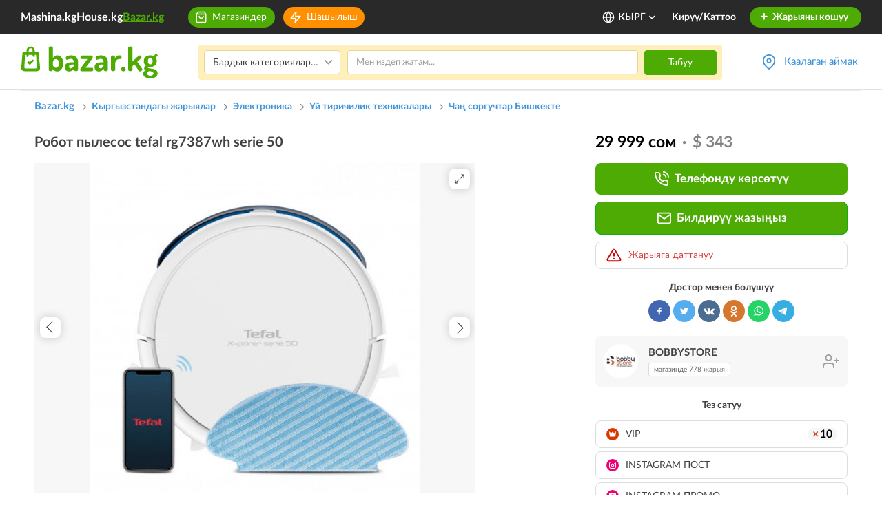

--- FILE ---
content_type: text/html; charset=UTF-8
request_url: https://www.bazar.kg/kg/details/robot-pylesos-tefal-rg7387wh-serie-50-66208f12c75c8
body_size: 95449
content:



<!DOCTYPE html>
<html lang="kg" class="lang-kg">
    <head>
        <meta charset="UTF-8" />
        <meta name="viewport" content="width=device-width, initial-scale=1">
        <meta name="format-detection" content="telephone=no">
        <meta name="yandex-verification" content="10fd02bd7b129986" />
        <title>Робот пылесос tefal rg7387wh serie 50: 29 999 сом. Чаң соргучтар  Бишкекте Базарда.</title>
        <meta name="description" content="Робот пылесос tefal rg7387wh serie 50. Акысыз сатуу жарыялар үй тиричилик техникалары  Бишкекте." />
        <link rel="canonical" href="https://www.bazar.kg/kg/details/robot-pylesos-tefal-rg7387wh-serie-50-66208f12c75c8">
        <link rel="alternate" href="https://m.bazar.kg/details/robot-pylesos-tefal-rg7387wh-serie-50-66208f12c75c8" media="only screen and (max-width: 640px)">
        <link rel="alternate" href="https://www.bazar.kg/details/robot-pylesos-tefal-rg7387wh-serie-50-66208f12c75c8" hreflang="ru-ru">
        <link rel="alternate" href="https://www.bazar.kg/kg/details/robot-pylesos-tefal-rg7387wh-serie-50-66208f12c75c8" hreflang="ky-kg">
        <link rel="alternate" href="https://www.bazar.kg/en/details/robot-pylesos-tefal-rg7387wh-serie-50-66208f12c75c8" hreflang="en-us">
        <link rel="apple-touch-icon" sizes="180x180" href="/favicon/apple-touch-icon.png">
        <link rel="icon" type="image/png" sizes="32x32" href="/favicon/favicon-32x32.png">
        <link rel="icon" type="image/png" sizes="16x16" href="/favicon/favicon-16x16.png">
        <link rel="manifest" href="/favicon/site.webmanifest">
        <link rel="mask-icon" href="/favicon/safari-pinned-tab.svg" color="#5bbad5">
        <link rel="shortcut icon" href="/favicon/favicon.ico">
        <meta name="msapplication-TileColor" content="#ffffff">
        <meta name="msapplication-config" content="/favicon/browserconfig.xml">
        <meta name="theme-color" content="#ffffff">
        <meta name="google-site-verification" content="8RR9vtoHrmYNPyUmUclrAHtHT7QcNs7sYZO2giqdQJQ" />

        <meta property="og:type" content="website" />
        <meta property="og:site_name" content="Bazar.kg" />
        <meta property="og:url" content="https://www.bazar.kg/kg/details/robot-pylesos-tefal-rg7387wh-serie-50-66208f12c75c8" />
        <meta property="og:title" content="Робот пылесос tefal rg7387wh serie 50: 29 999 сом. Чаң соргучтар Бишкек на Базаре."/>
        <meta property="og:image" content="https://cdn.bazar.kg/bazar/images/c/7/a/c7aa7502d3ea10374cea114397f8ce47_640x480.jpg"/>
        <meta property="og:description" content="Робот пылесос tefal rg7387wh serie 50. Бесплатные объявления по продаже Үй тиричилик техникалары Бишкек"/>
                        <link rel="stylesheet" href="/build/5.a230f9b9.css"><link rel="stylesheet" href="/build/6.1c74e92a.css"><link rel="stylesheet" href="/build/css/app.c8f6b413.css">
        
            <link rel="preload" fetchpriority="high" as="image" href="https://cdn.bazar.kg/bazar/images/c/7/a/c7aa7502d3ea10374cea114397f8ce47_640x480.jpg" type="image/jpeg">
    
                
                    <!--*** START: CSS in template not to use it often in site-updater ***-->
<style>
  .top-banner-improve {
    text-align: center;
  }
  .top-banner-improve.branding {
    position: relative;
    z-index: 1;
  }
  .top-banner-improve.branding a {
    /*cursor: default;*/
    display: block;
    position: relative;
    z-index: 3;
  }

  .top-banner-improve.branding a.top-bg {
    background: #f7f7f7;
    background-attachment: scroll;
    display: block;
    position: absolute;
    left: 0;
    right: 0;
    bottom: 0;
    top: 0;
    height: 100%;
    z-index: 2;
    background-size: auto;
  }
  .top-banner-improve.branding a img {
    max-width: 1020px;
  }
  @media (max-width: 1024px) {
    .top-banner-improve.branding a img {
      width: 1024px;
      max-width: 1024px !important;
    }
  }
  @media (max-width: 768px) {
    .top-banner-improve.branding a img {
      width: 768px;
      max-width: 768px !important;
    }
  }

  .top-banner-improve.branding.branding-1 img {
    max-width: 1021px;
  }
  .top-banner-improve.branding.branding-2 img {
    max-width: 1021px;
  }
  .top-banner-improve.branding.branding-3 img {
    max-width: 1021px;
  }
  .top-banner-improve.branding.branding-4 img {
    max-width: 1021px;
  }
  .top-banner-improve img {
    width: 100%;
    height: 200px;
    visibility: hidden;
    position: absolute;
    opacity: 0;
    transition: all 400ms;
    backface-visibility: hidden;
  }
  .top-banner-improve img.visible {
    position: relative;
    visibility: visible;
    opacity: 1;
  }

  @media screen  and (max-width: 767px) {
    .right-branding {
      display: none;
    }
  }
  .right-branding {
    /*cursor: default;*/
				  background: url(/build/images/banners/branding-right-avang-17-sept.3084188e.png) no-repeat left top #92ba15;
    /*background: #f7f7f7;*/
    display: block;
    bottom: 0;
    right: 0;
    left: calc(50% + 510px);
    top: 0;
    position: absolute;
    z-index: 9999;
    transition: all 50ms;
    opacity: 0;
    visibility: hidden;
  }
  .right-branding.visible {
    opacity: 1;
    visibility: visible;
  }
  .right-branding.branding-bg-2 {
                	  background: #bbb1af; /* HOUSE */
    background-size: auto;
  }
  .right-branding.branding-bg-3 {
         background: #bbb1af; /* HOUSE */
    background-size: auto;
  }
  .right-branding.branding-bg-4 {
        background: url(/build/images/banners/branding-right-shina-1.b66907dc.jpg) no-repeat -1px 0 #f57f49;
	  position: fixed;
	  background-size: contain;
	/*  background-size: 230px auto;*/
	/*  background: #f2f0f1; HOUSE*/
    /*background-size: auto;*/
  }

  @media screen  and (max-width: 767px) {
    .left-branding {
      display: none;
    }
  }
  .left-branding {
    /*cursor: default;*/
				  background: url(/build/images/banners/branding-left-avang-17-sept.f625a75f.png) no-repeat right top #97c7da;
	  /*background: #f7f7f7;*/
    display: block;
    bottom: 0;
    left: 0;
    right: calc(50% + 510px);
    top: 0;
    position: absolute;
    z-index: 9999;
    transition: all 50ms;
    opacity: 0;
    visibility: hidden;
  }
  .left-branding.visible {
    opacity: 1;
    visibility: visible;
  }
  .left-branding.branding-bg-2 {
                	  background: #da3700;/* HOUSE */
    background-size: auto;
  }
  .left-branding.branding-bg-3 {
       background: #da3700;/* HOUSE */
        background-size: auto;
  }
  .left-branding.branding-bg-4 {
        background: url(/build/images/banners/branding-left-shina-4.4cfded39.jpg) no-repeat right 0 #f57f49;
	  position: fixed;
	  background-size: contain;
	/*  background-size: 230px auto;*/
	/*  background: #d83700; HOUSE */
    /*background-size: auto;*/
  }
</style>
<!--*** END: CSS in template not to use it often in site-updater ***-->        
        <!--noptimize-->
        <script>
            function downloadJSAtOnload() {

                var java1=""+"refer="+escape(document.referrer)+"&page="+escape(window.location.href)
                        + "&c=yes&java=now&razresh="+screen.width+'x'+screen.height+"&cvet="+
                        (((navigator.appName.substring(0,3)=="Mic"))?
                                screen.colorDepth:screen.pixelDepth) + "&jscript=1.3&rand="+Math.random();

                var netEl = document.getElementById("netkg");
                var aEl = document.createElement("a");
                aEl.setAttribute('href', 'https://www.net.kg/stat.php?id=6661&fromsite=6661');
                aEl.setAttribute('target', '_blank');

                var imgEl = document.createElement("img");
                imgEl.setAttribute('src', "https://www.net.kg/img.php?id=6661&"+java1);
                imgEl.setAttribute('border', "0");
                imgEl.setAttribute('alt', "WWW.NET.KG");
                imgEl.setAttribute('width', "88");
                imgEl.setAttribute('height', "31");

                aEl.appendChild(imgEl);

                netEl != null ? netEl.appendChild(aEl): "";
            }
            if (window.addEventListener)
                window.addEventListener("load", downloadJSAtOnload, false);
            else if (window.attachEvent)
                window.attachEvent("onload", downloadJSAtOnload);
            else window.onload = downloadJSAtOnload;
        </script>
        <!--/noptimize-->

        <!-- Global site tag (gtag.js) - Google Analytics -->
        <script async src="https://www.googletagmanager.com/gtag/js?id=UA-162308920-1"></script>
        <script>
            window.dataLayer = window.dataLayer || [];
            function gtag(){dataLayer.push(arguments);}
            gtag('js', new Date());
            gtag('config', 'UA-162308920-1');
        </script>

        <!-- Google Analytics -->
        <script>
            (function(i,s,o,g,r,a,m){i['GoogleAnalyticsObject']=r;i[r]=i[r]||function(){
                (i[r].q=i[r].q||[]).push(arguments)},i[r].l=1*new Date();a=s.createElement(o),
                    m=s.getElementsByTagName(o)[0];a.async=1;a.src=g;m.parentNode.insertBefore(a,m)
            })(window,document,'script','https://www.google-analytics.com/analytics.js','ga');

            ga('create', 'UA-162308920-1', 'auto');
            ga('send', 'pageview');
        </script>
        <!-- End Google Analytics -->

        <script>
            var baseUrl = "\/kg\/";
            var regionsAndTowns = [{"id":1,"name":"\u0427\u04af\u0439 \u043e\u0431\u043b\u0443\u0441\u0443","status":1,"latitude":42.7028,"longitude":74.4702,"zoom":8,"towns":[{"id":2,"name":"\u0411\u0438\u0448\u043a\u0435\u043a","status":1,"latitude":42.869822,"longitude":74.60193,"zoom":13,"districts":[{"id":5,"name":"\u041b\u0435\u043d\u0438\u043d \u0440\u0430\u0439\u043e\u043d\u0443","status":1,"latitude":42.851749,"longitude":74.542156,"zoom":14,"micro_districts":[{"id":57,"name":"\u0410\u043a-\u041e\u0440\u0433\u043e \u0442\/\u0436","status":1,"latitude":42.84477,"longitude":74.519678,"zoom":14},{"id":56,"name":"\u0410\u043a-\u041e\u0440\u0434\u043e \u0442\/\u0436","status":1,"latitude":42.844762,"longitude":74.496836,"zoom":14},{"id":48,"name":"\u0410\u043b\u0430-\u0422\u043e\u043e \u043a-\u0440","status":1,"latitude":42.8582,"longitude":74.481987,"zoom":14},{"id":55,"name":"\u0410\u0440\u0447\u0430-\u0411\u0435\u0448\u0438\u043a \u0442\/\u0436","status":1,"latitude":42.827825,"longitude":74.540279,"zoom":14},{"id":44,"name":"\u0416\u043e\u0433\u043e\u0440\u043a\u0443 \u0416\u0430\u043b \u043a-\u0440","status":1,"latitude":42.835042,"longitude":74.566359,"zoom":17},{"id":66,"name":"\u0416\u0430\u043b-23 \u043a-\u0440","status":1,"latitude":42.840558,"longitude":74.564703,"zoom":16},{"id":47,"name":"\u0416\u0430\u043b-29 \u043a-\u0440","status":1,"latitude":42.831027,"longitude":74.566469,"zoom":17},{"id":63,"name":"\u0416\u0430\u043b-30 \u043a-\u0440","status":1,"latitude":42.83524,"longitude":74.575968,"zoom":16},{"id":50,"name":"\u041a\u0438\u0440\u0433\u0438\u0437\u0438\u044f-2 \u043a-\u0440","status":1,"latitude":42.808575,"longitude":74.576199,"zoom":15},{"id":46,"name":"\u0422\u04e9\u043c\u04e9\u043d\u043a\u04af \u0416\u0430\u043b \u043a-\u0440","status":1,"latitude":42.842238,"longitude":74.565507,"zoom":17},{"id":59,"name":"\u041e\u0440\u043e\u043a \u0442\/\u0436","status":1,"latitude":42.806904,"longitude":74.531083,"zoom":16},{"id":54,"name":"\u041f\u0438\u0448\u043f\u0435\u043a \u0442\/\u0436","status":1,"latitude":42.858291,"longitude":74.544852,"zoom":15},{"id":53,"name":"\u0420\u0430\u0431\u043e\u0447\u0438\u0439 \u0413\u043e\u0440\u043e\u0434\u043e\u043a","status":1,"latitude":42.857745,"longitude":74.568443,"zoom":15},{"id":52,"name":"\u041e\u0440\u0442\u043e-\u0421\u0430\u0439 \u0430.","status":1,"latitude":42.80512,"longitude":74.596601,"zoom":16},{"id":51,"name":"\u0427\u043e\u04a3-\u0410\u0440\u044b\u043a \u0430.","status":1,"latitude":42.802087,"longitude":74.571224,"zoom":15},{"id":45,"name":"\u041e\u0440\u0442\u043e \u0416\u0430\u043b \u043a-\u0440","status":1,"latitude":42.838201,"longitude":74.566024,"zoom":17},{"id":49,"name":"\u0422\u0435\u04a3\u0438\u0440-\u0422\u043e\u043e \u043a-\u0440","status":1,"latitude":42.844214,"longitude":74.532641,"zoom":16},{"id":58,"name":"\u042b\u043d\u0442\u044b\u043c\u0430\u043a \u0442\/\u0436","status":1,"latitude":42.809952,"longitude":74.565928,"zoom":15}]},{"id":2,"name":"\u041e\u043a\u0442\u044f\u0431\u0440\u044c \u0440\u0430\u0439\u043e\u043d\u0443","status":1,"latitude":42.835031,"longitude":74.614292,"zoom":15,"micro_districts":[{"id":8,"name":"10 \u043a-\u0440","status":1,"latitude":42.831184,"longitude":74.603825,"zoom":16},{"id":9,"name":"11 \u043a-\u0440","status":1,"latitude":42.818869,"longitude":74.63108,"zoom":16},{"id":10,"name":"12 \u043a-\u0440","status":1,"latitude":42.813977,"longitude":74.636959,"zoom":16},{"id":1,"name":"3 \u043a-\u0440","status":1,"latitude":42.838405,"longitude":74.619742,"zoom":16},{"id":2,"name":"4 \u043a-\u0440","status":1,"latitude":42.837768,"longitude":74.626347,"zoom":16},{"id":3,"name":"5 \u043a-\u0440","status":1,"latitude":42.831926,"longitude":74.626645,"zoom":16},{"id":4,"name":"6 \u043a-\u0440","status":1,"latitude":42.823748,"longitude":74.626002,"zoom":16},{"id":5,"name":"7 \u043a-\u0440","status":1,"latitude":42.828684,"longitude":74.617885,"zoom":16},{"id":6,"name":"8 \u043a-\u0440","status":1,"latitude":42.832292,"longitude":74.611029,"zoom":16},{"id":7,"name":"9 \u043a-\u0440","status":1,"latitude":42.835541,"longitude":74.604201,"zoom":16},{"id":22,"name":"\u0410\u043b\u0442\u044b\u043d-\u041e\u0440\u0434\u043e \u0442\/\u0436","status":1,"latitude":42.848397,"longitude":74.668682,"zoom":15},{"id":11,"name":"\u0410\u0441\u0430\u043d\u0431\u0430\u0439 \u043a-\u0440","status":1,"latitude":42.818579,"longitude":74.624843,"zoom":16},{"id":21,"name":"\u0416\u0438\u043b\u0433\u043e\u0440\u043e\u0434\u043e\u043a \u0421\u043e\u0432\u043c\u0438\u043d\u0430 \u0442\/\u0436","status":1,"latitude":42.80648,"longitude":74.589734,"zoom":17},{"id":17,"name":"\u041a\u0430\u0440\u0430-\u0416\u044b\u0433\u0430\u0447 \u0442\/\u0436","status":1,"latitude":42.861088,"longitude":74.657475,"zoom":15},{"id":16,"name":"\u041a\u04e9\u043a-\u0416\u0430\u0440 \u0442\/\u0436","status":1,"latitude":42.843444,"longitude":74.643249,"zoom":15},{"id":13,"name":"\u041a\u04e9\u043a-\u0416\u0430\u0440 \u043a-\u0440","status":1,"latitude":42.850081,"longitude":74.631883,"zoom":16},{"id":20,"name":"\u0420\u0443\u0445\u0438\u0439 \u041c\u0443\u0440\u0430\u0441 \u0442\/\u0436","status":1,"latitude":42.85357,"longitude":74.698234,"zoom":15},{"id":18,"name":"\u0422\u04e9\u043a\u04e9\u043b\u0434\u04e9\u0448 \u0442\/\u0436","status":1,"latitude":42.863735,"longitude":74.643668,"zoom":16},{"id":12,"name":"\u0422\u0443\u043d\u0433\u0443\u0447 \u043a-\u0440","status":1,"latitude":42.852967,"longitude":74.688307,"zoom":16},{"id":14,"name":"\u0423\u043b\u0430\u043d \u043a-\u0440","status":1,"latitude":42.842784,"longitude":74.633668,"zoom":17},{"id":15,"name":"\u0423\u043b\u0430\u043d-2 \u043a-\u0440","status":1,"latitude":42.844718,"longitude":74.63353,"zoom":17},{"id":19,"name":"\u0423\u0447\u043a\u0443\u043d-2 \u0442\/\u0436","status":1,"latitude":42.862904,"longitude":74.699243,"zoom":15}]},{"id":3,"name":"\u041f\u0435\u0440\u0432\u043e\u043c\u0430\u0439 \u0440\u0430\u0439\u043e\u043d\u0443","status":1,"latitude":42.911236,"longitude":74.586118,"zoom":13,"micro_districts":[{"id":32,"name":"\u0410\u043a-\u0411\u043e\u0441\u043e\u0433\u043e \u0442\/\u0436","status":1,"latitude":42.922497,"longitude":74.588597,"zoom":14},{"id":28,"name":"\u0410\u043b\u0442\u044b\u043d-\u0411\u0435\u0448\u0438\u043a \u0442\/\u0436","status":1,"latitude":42.902958,"longitude":74.559721,"zoom":15},{"id":27,"name":"\u0410\u043b\u0442\u044b\u043d-\u041a\u0430\u0437\u044b\u043a \u0442\/\u0436","status":1,"latitude":42.960975,"longitude":74.583581,"zoom":15},{"id":29,"name":"\u0410\u0441\u043a\u0430-\u0422\u0430\u0448 \u0442\/\u0436","status":1,"latitude":42.891894,"longitude":74.536318,"zoom":16},{"id":23,"name":"\u0414\u043e\u0441\u0442\u0443\u043a \u043a-\u0440","status":1,"latitude":42.887065,"longitude":74.532752,"zoom":17},{"id":30,"name":"\u041a\u0430\u043b\u044b\u0441-\u041e\u0440\u0434\u043e \u0442\/\u0436","status":1,"latitude":42.960824,"longitude":74.570455,"zoom":15},{"id":25,"name":"\u041a\u0430\u0441\u044b\u043c \u0442\/\u0436","status":1,"latitude":42.882399,"longitude":74.527937,"zoom":16},{"id":26,"name":"\u041a\u043e\u043b\u043c\u043e \u0442\/\u0436","status":1,"latitude":42.905231,"longitude":74.567642,"zoom":15},{"id":31,"name":"\u041c\u0443\u0440\u0430\u0441-\u041e\u0440\u0434\u043e \u0442\/\u0436","status":1,"latitude":42.999161,"longitude":74.513137,"zoom":14},{"id":33,"name":"\u0422\u0435\u043d\u0434\u0438\u043a \u0442\/\u0436","status":1,"latitude":42.947047,"longitude":74.585202,"zoom":16},{"id":24,"name":"\u042e\u0433-2 \u043a-\u0440","status":1,"latitude":42.85847,"longitude":74.609425,"zoom":17}]},{"id":4,"name":"\u0421\u0432\u0435\u0440\u0434\u043b\u043e\u0432 \u0440\u0430\u0439\u043e\u043d\u0443","status":1,"latitude":42.878103,"longitude":74.631693,"zoom":14,"micro_districts":[{"id":39,"name":"\u0410\u043a-\u0411\u0430\u0442\u0430 \u0442\/\u0436","status":1,"latitude":42.955805,"longitude":74.613667,"zoom":15},{"id":61,"name":"\u0410\u043a-\u0416\u0430\u0440 \u0442\/\u0436","status":1,"latitude":42.962328,"longitude":74.623862,"zoom":15},{"id":62,"name":"\u0410\u043a-\u0422\u0438\u043b\u0435\u043a 2 \u0442\/\u0436","status":1,"latitude":42.924148,"longitude":74.607781,"zoom":16},{"id":41,"name":"\u0410\u043a-\u0422\u0438\u043b\u0435\u043a \u0442\/\u0436","status":1,"latitude":42.912811,"longitude":74.608225,"zoom":15},{"id":35,"name":"\u0410\u043b\u0430\u043c\u0435\u0434\u0438\u043d-1 \u043a-\u0440","status":1,"latitude":42.877092,"longitude":74.684357,"zoom":16},{"id":43,"name":"\u0411\u0430\u043a\u0430\u0439-\u0410\u0442\u0430 \u0442\/\u0436","status":1,"latitude":42.902264,"longitude":74.646979,"zoom":15},{"id":36,"name":"\u0412\u043e\u0441\u0442\u043e\u043a-5 \u043a-\u0440","status":1,"latitude":42.871749,"longitude":74.632051,"zoom":16},{"id":42,"name":"\u0414\u043e\u0440\u0434\u043e\u0439 \u0442\/\u0436","status":1,"latitude":42.933961,"longitude":74.624845,"zoom":15},{"id":37,"name":"\u041a\u0435\u043b\u0435\u0447\u0435\u043a \u0442\/\u0436","status":1,"latitude":42.943863,"longitude":74.613115,"zoom":15},{"id":60,"name":"\u041a\u0440\u0430\u0441\u043d\u044b\u0439 \u0421\u0442\u0440\u043e\u0438\u0442\u0435\u043b\u044c 2 \u0442\/\u0436","status":1,"latitude":42.943442,"longitude":74.581663,"zoom":17},{"id":34,"name":"\u041a\u0440\u0430\u0441\u043d\u044b\u0439 \u0421\u0442\u0440\u043e\u0438\u0442\u0435\u043b\u044c \u0442\/\u0436","status":1,"latitude":42.940602,"longitude":74.592243,"zoom":15},{"id":38,"name":"\u0423\u0447\u043a\u0443\u043d \u0442\/\u0436","status":1,"latitude":42.868431,"longitude":74.704426,"zoom":15},{"id":40,"name":"\u042d\u043d\u0435-\u0421\u0430\u0439 \u0442\/\u0436","status":1,"latitude":42.935179,"longitude":74.635239,"zoom":15}]}]},{"id":6,"name":"\u0411\u0435\u043b\u043e\u0432\u043e\u0434\u0441\u043a\u043e\u0435","status":1,"latitude":42.831462,"longitude":74.121347,"zoom":13,"districts":[]},{"id":4,"name":"\u041a\u0430\u044b\u043d\u0434\u044b","status":1,"latitude":42.826042,"longitude":73.680361,"zoom":13,"districts":[]},{"id":9,"name":"\u041a\u0430\u043d\u0442","status":1,"latitude":42.889245,"longitude":74.84873,"zoom":14,"districts":[]},{"id":5,"name":"\u041a\u0430\u0440\u0430-\u0411\u0430\u043b\u0442\u0430","status":1,"latitude":42.80397,"longitude":73.851377,"zoom":13,"districts":[]},{"id":10,"name":"\u041a\u0435\u043c\u0438\u043d","status":1,"latitude":42.774027,"longitude":75.6796,"zoom":14,"districts":[]},{"id":8,"name":"\u041b\u0435\u0431\u0435\u0434\u0438\u043d\u043e\u0432\u043a\u0430","status":1,"latitude":42.884576,"longitude":74.666512,"zoom":14,"districts":[]},{"id":56,"name":"\u041e\u0440\u043b\u043e\u0432\u043a\u0430","status":1,"latitude":42.74538,"longitude":75.590305,"zoom":14,"districts":[]},{"id":7,"name":"\u0421\u043e\u043a\u0443\u043b\u0443\u043a","status":1,"latitude":42.854534,"longitude":74.284473,"zoom":13,"districts":[]},{"id":3,"name":"\u0422\u043e\u043a\u043c\u043e\u043a","status":1,"latitude":42.815962,"longitude":75.327715,"zoom":15,"districts":[]},{"id":49,"name":"\u0428\u043e\u043f\u043e\u043a\u043e\u0432","status":1,"latitude":42.859482,"longitude":74.338308,"zoom":13,"districts":[]},{"id":86,"name":"\u0410\u0439\u0434\u0430\u0440\u0431\u0435\u043a \u0430.","status":1,"latitude":42.90615,"longitude":73.91293,"zoom":15,"districts":[]},{"id":88,"name":"\u0410\u043a-\u0411\u0430\u0448\u0430\u0442 \u0430. (\u0416\u0430\u0439\u044b\u043b \u0440-\u043d\u0443)","status":1,"latitude":42.882,"longitude":73.91293,"zoom":15,"districts":[]},{"id":87,"name":"\u0410\u043a-\u0411\u0430\u0448\u0430\u0442 \u0430. (\u041c\u043e\u0441\u043a\u0432\u0430 \u0440-\u043d\u0443)","status":1,"latitude":42.68528,"longitude":74.05222,"zoom":15,"districts":[]},{"id":89,"name":"\u0410\u043a-\u0411\u0435\u0448\u0438\u043c \u0430.","status":1,"latitude":42.81333,"longitude":75.24167,"zoom":15,"districts":[]},{"id":90,"name":"\u0410\u043a-\u0421\u043e\u043e\u043a \u0430.","status":1,"latitude":43.00972,"longitude":74.13139,"zoom":15,"districts":[]},{"id":91,"name":"\u0410\u043a-\u0421\u0443\u0443 \u0430.","status":1,"latitude":42.81667,"longitude":74.38333,"zoom":15,"districts":[]},{"id":92,"name":"\u0410\u043a-\u0422\u043e\u0440\u043f\u043e\u043a \u0430.","status":1,"latitude":42.7825,"longitude":74.04333,"zoom":15,"districts":[]},{"id":93,"name":"\u0410\u043a-\u0422\u044e\u0437 \u0430.","status":1,"latitude":42.87944,"longitude":76.13417,"zoom":15,"districts":[]},{"id":94,"name":"\u0410\u043b\u0430\u043c\u04af\u0434\u04af\u043d \u0430.","status":1,"latitude":42.90979,"longitude":74.63665,"zoom":15,"districts":[]},{"id":95,"name":"\u0410\u043b\u0433\u0430 \u0430.","status":1,"latitude":42.76361,"longitude":75.31556,"zoom":15,"districts":[]},{"id":96,"name":"\u0410\u043b\u0435\u043a\u0441\u0430\u043d\u0434\u0440\u043e\u0432\u043a\u0430 \u0430.","status":1,"latitude":42.8525,"longitude":74.2225,"zoom":15,"districts":[]},{"id":97,"name":"\u0410\u043b\u0435\u043a\u0441\u0435\u0435\u0432\u043a\u0430 \u0430.","status":1,"latitude":42.81706,"longitude":73.81577,"zoom":15,"districts":[]},{"id":98,"name":"\u0410\u043b\u043c\u0430\u043b\u0443\u0443 \u0430. (\u041a\u0435\u043c\u0438\u043d \u0440-\u043d\u0443)","status":1,"latitude":42.7223,"longitude":75.51144,"zoom":15,"districts":[]},{"id":99,"name":"\u0410\u043b\u043c\u0430\u043b\u0443\u0443 \u0430. (\u042b\u0441\u044b\u043a-\u0410\u0442\u0430 \u0440-\u043d\u0443)","status":1,"latitude":42.6875,"longitude":74.84444,"zoom":15,"districts":[]},{"id":100,"name":"\u0410\u043b\u0442\u044b\u043c\u044b\u0448 \u0430.","status":1,"latitude":42.77751,"longitude":75.78215,"zoom":15,"districts":[]},{"id":101,"name":"\u0410\u043b\u0442\u044b\u043d \u0430.","status":1,"latitude":42.95378,"longitude":73.79242,"zoom":15,"districts":[]},{"id":102,"name":"\u0410\u0440\u0430\u043b \u0430.","status":1,"latitude":42.89867,"longitude":73.89482,"zoom":15,"districts":[]},{"id":103,"name":"\u0410\u0440\u0430\u0448\u0430\u043d \u0430.","status":1,"latitude":42.73314,"longitude":74.64352,"zoom":15,"districts":[]},{"id":104,"name":"\u0410\u0440\u0447\u0430\u043b\u044b \u0430.","status":1,"latitude":42.7305,"longitude":74.50979,"zoom":15,"districts":[]},{"id":105,"name":"\u0410\u0442-\u0411\u0430\u0448\u044b \u0430.","status":1,"latitude":43.02749,"longitude":74.64283,"zoom":15,"districts":[]},{"id":106,"name":"\u0411\u0430\u0439\u0433\u0435\u043b\u044c\u0434\u0438 \u0430.","status":1,"latitude":42.74638,"longitude":74.50438,"zoom":15,"districts":[]},{"id":107,"name":"\u0411\u0430\u0439\u0442\u0438\u043a \u0430.","status":1,"latitude":42.73705,"longitude":74.54842,"zoom":15,"districts":[]},{"id":108,"name":"\u0411\u0430\u0448-\u041a\u0430\u0440\u0430-\u0421\u0443\u0443 \u0430.","status":1,"latitude":42.76359,"longitude":74.53331,"zoom":15,"districts":[]},{"id":109,"name":"\u0411\u0435\u0439\u0448\u0435\u043a\u0435 \u0430.","status":1,"latitude":42.81472,"longitude":75.81556,"zoom":15,"districts":[]},{"id":110,"name":"\u0411\u0435\u043a\u0438\u0442\u0430\u0439 \u0430.","status":1,"latitude":42.74058,"longitude":73.88872,"zoom":15,"districts":[]},{"id":111,"name":"\u0411\u0435\u043b\u043e\u0432\u043e\u0434\u0441\u043a\u043e\u0435 \u0430.","status":1,"latitude":42.83333,"longitude":74.11667,"zoom":15,"districts":[]},{"id":112,"name":"\u0411\u0435\u043b\u044b\u0439 \u041f\u0438\u043a\u0435\u0442 \u0430.","status":1,"latitude":42.80409,"longitude":75.6407,"zoom":15,"districts":[]},{"id":113,"name":"\u0411\u0435\u0448-\u041a\u0443\u043d\u0433\u0435\u0439 \u0430.","status":1,"latitude":42.77146,"longitude":74.64678,"zoom":15,"districts":[]},{"id":114,"name":"\u0411\u0435\u0448-\u041e\u0440\u0443\u043a \u0430.","status":1,"latitude":42.90917,"longitude":74.21972,"zoom":15,"districts":[]},{"id":115,"name":"\u0411\u0438\u0440\u0434\u0438\u043a \u0430. (\u0410\u043b\u0430\u043c\u04af\u0434\u04af\u043d \u0440-\u043d\u0443)","status":1,"latitude":43.05296,"longitude":74.62292,"zoom":15,"districts":[]},{"id":116,"name":"\u0411\u0438\u0440\u0434\u0438\u043a \u0430. (\u042b\u0441\u044b\u043a-\u0410\u0442\u0430 \u0440-\u043d\u0443)","status":1,"latitude":42.96,"longitude":74.88,"zoom":15,"districts":[]},{"id":121,"name":"\u0411\u043e\u043a\u0441\u043e-\u0416\u043e\u043b \u0430.","status":1,"latitude":42.70792,"longitude":73.89027,"zoom":15,"districts":[]},{"id":117,"name":"\u0411\u043e\u0440\u0434\u0443 \u0430.","status":1,"latitude":42.73012,"longitude":75.55092,"zoom":15,"districts":[]},{"id":118,"name":"\u0411\u043e\u0440\u0434\u0443\u043d\u0441\u043a\u0438\u0439 \u0430.","status":1,"latitude":42.655,"longitude":75.6,"zoom":15,"districts":[]},{"id":119,"name":"\u0411\u043e\u0440\u043e\u043b\u0434\u043e\u0439 \u0430.","status":1,"latitude":42.79036,"longitude":75.85613,"zoom":15,"districts":[]},{"id":120,"name":"\u0411\u0443\u0440\u0430\u043d\u0430 \u0430.","status":1,"latitude":42.75028,"longitude":75.26944,"zoom":15,"districts":[]},{"id":122,"name":"\u0412\u0430\u0441\u0438\u043b\u044c\u0435\u0432\u043a\u0430 \u0430.","status":1,"latitude":43.09823,"longitude":74.58532,"zoom":15,"districts":[]},{"id":123,"name":"\u0412\u0435\u0440\u0445\u043d\u0438\u0439 \u041e\u0440\u043e\u043a \u0430.","status":1,"latitude":42.80528,"longitude":74.52167,"zoom":15,"districts":[]},{"id":124,"name":"\u0412\u0438\u043d\u043e\u0433\u0440\u0430\u0434\u043d\u043e\u0435 \u0430. (\u0410\u043b\u0430\u043c\u04af\u0434\u04af\u043d \u0440-\u043d\u0443)","status":1,"latitude":43.09785,"longitude":74.5388,"zoom":15,"districts":[]},{"id":125,"name":"\u0412\u0438\u043d\u043e\u0433\u0440\u0430\u0434\u043d\u043e\u0435 \u0430. (\u0427\u04af\u0439 \u0440-\u043d\u0443)","status":1,"latitude":42.84111,"longitude":75.33833,"zoom":15,"districts":[]},{"id":126,"name":"\u0412\u043e\u0435\u043d\u043d\u043e-\u0410\u043d\u0442\u043e\u043d\u043e\u0432\u043a\u0430 \u0430.","status":1,"latitude":42.87083,"longitude":74.44694,"zoom":15,"districts":[]},{"id":127,"name":"\u0412\u043e\u0437\u043d\u0435\u0441\u0435\u043d\u043e\u0432\u043a\u0430 \u0430.","status":1,"latitude":42.81861,"longitude":73.78639,"zoom":15,"districts":[]},{"id":128,"name":"\u0412\u043e\u0441\u0442\u043e\u043a \u0430.","status":1,"latitude":42.90464,"longitude":74.67459,"zoom":15,"districts":[]},{"id":129,"name":"\u0412\u0442\u043e\u0440\u0430\u044f \u041f\u044f\u0442\u0438\u043b\u0435\u0442\u043a\u0430 \u0430.","status":1,"latitude":43.01732,"longitude":74.61725,"zoom":15,"districts":[]},{"id":130,"name":"\u0413\u0430\u0432\u0440\u0438\u043b\u043e\u0432\u043a\u0430 \u0430.","status":1,"latitude":42.86722,"longitude":74.35194,"zoom":15,"districts":[]},{"id":131,"name":"\u0413\u043e\u0440\u043d\u0430\u044f \u041c\u0430\u0435\u0432\u043a\u0430 \u0430.","status":1,"latitude":42.70843,"longitude":74.74514,"zoom":15,"districts":[]},{"id":132,"name":"\u0413\u043e\u0440\u043d\u0430\u044f \u0421\u0435\u0440\u0430\u0444\u0438\u043c\u043e\u0432\u043a\u0430 \u0430.","status":1,"latitude":42.68917,"longitude":74.86889,"zoom":15,"districts":[]},{"id":133,"name":"\u0413\u0440\u043e\u0437\u0434\u044c \u0430.","status":1,"latitude":43.04167,"longitude":74.64283,"zoom":15,"districts":[]},{"id":134,"name":"\u0414\u0430\u0439\u044b\u0440\u0431\u0435\u043a \u0430.","status":1,"latitude":42.79833,"longitude":74.8525,"zoom":15,"districts":[]},{"id":135,"name":"\u0414\u0430\u0447\u043d\u043e\u0435 \u0430.","status":1,"latitude":42.94147,"longitude":74.70463,"zoom":15,"districts":[]},{"id":136,"name":"\u0414\u0435\u043d-\u0410\u0440\u044b\u043a \u0430.","status":1,"latitude":42.75056,"longitude":75.21639,"zoom":15,"districts":[]},{"id":138,"name":"\u0414\u0436\u0430\u043b \u0430.","status":1,"latitude":42.7925,"longitude":74.50889,"zoom":15,"districts":[]},{"id":139,"name":"\u0416\u0430\u043d\u044b-\u0410\u043b\u044b\u0448 \u0430.","status":1,"latitude":42.80875,"longitude":75.60688,"zoom":15,"districts":[]},{"id":140,"name":"\u0416\u0430\u043d\u044b-\u0416\u043e\u043b \u0430. (\u041a\u0435\u043c\u0438\u043d \u0440-\u043d\u0443)","status":1,"latitude":42.77398,"longitude":75.95329,"zoom":15,"districts":[]},{"id":141,"name":"\u0416\u0430\u043d\u044b-\u0416\u043e\u043b \u0430. (\u0427\u04af\u0439 \u0440-\u043d\u0443)","status":1,"latitude":42.78833,"longitude":75.26056,"zoom":15,"districts":[]},{"id":142,"name":"\u0416\u0435\u043a\u0435\u043d \u0430.","status":1,"latitude":42.88024,"longitude":73.87619,"zoom":15,"districts":[]},{"id":143,"name":"\u0416\u0435\u043b-\u0410\u0440\u044b\u043a \u0430.","status":1,"latitude":42.74833,"longitude":75.82306,"zoom":15,"districts":[]},{"id":144,"name":"\u0416\u043e\u043d-\u0410\u0440\u044b\u043a \u0430.","status":1,"latitude":42.92991,"longitude":73.87791,"zoom":15,"districts":[]},{"id":145,"name":"\u0414\u043c\u0438\u0442\u0440\u0438\u0435\u0432\u043a\u0430 \u0430.","status":1,"latitude":42.89444,"longitude":74.90222,"zoom":15,"districts":[]},{"id":146,"name":"\u0414\u043e\u0440\u043e\u0436\u043d\u043e\u0435 \u0430.","status":1,"latitude":42.76139,"longitude":75.7875,"zoom":15,"districts":[]},{"id":147,"name":"\u0414\u043e\u0441\u0442\u0443\u043a \u0430.","status":1,"latitude":42.91784,"longitude":74.51632,"zoom":15,"districts":[]},{"id":148,"name":"\u0416\u0430\u0439\u044b\u043b \u0430.","status":1,"latitude":42.87923,"longitude":73.8022,"zoom":15,"districts":[]},{"id":137,"name":"\u0416\u0430\u0439\u044b\u043b\u043c\u0430 \u0430.","status":1,"latitude":42.83361,"longitude":73.65611,"zoom":15,"districts":[]},{"id":149,"name":"\u0416\u0430\u043d\u0433\u0430\u0440\u0430\u0447 \u0430.","status":1,"latitude":42.76139,"longitude":74.32194,"zoom":15,"districts":[]},{"id":150,"name":"\u0417\u0430\u0432\u043e\u0434\u0441\u043a\u043e\u0435 \u0430.","status":1,"latitude":42.82278,"longitude":74.01111,"zoom":15,"districts":[]},{"id":151,"name":"\u0417\u0430\u0440\u0435\u0447\u043d\u043e\u0435 \u0430.","status":1,"latitude":42.75647,"longitude":74.57571,"zoom":15,"districts":[]},{"id":152,"name":"\u0417\u0430\u0440\u044f \u0430. (\u041c\u043e\u0441\u043a\u0432\u0430 \u0440-\u043d\u0443)","status":1,"latitude":42.87194,"longitude":74.12556,"zoom":15,"districts":[]},{"id":153,"name":"\u0417\u0430\u0440\u044f \u0430. (\u0421\u043e\u043a\u0443\u043b\u0443\u043a \u0440-\u043d\u0443)","status":1,"latitude":43.11278,"longitude":74.28028,"zoom":15,"districts":[]},{"id":154,"name":"\u0418\u0432\u0430\u043d\u043e\u0432\u043a\u0430 \u0430.","status":1,"latitude":42.88611,"longitude":75.08333,"zoom":15,"districts":[]},{"id":155,"name":"\u0418\u0439\u0440\u0438-\u0421\u0443\u0443 \u0430.","status":1,"latitude":42.87785,"longitude":73.84203,"zoom":15,"districts":[]},{"id":156,"name":"\u0418\u043b\u044c\u0438\u0447\u0435\u0432\u0441\u043a\u043e\u0435 \u0430.","status":1,"latitude":42.78806,"longitude":76.00361,"zoom":15,"districts":[]},{"id":295,"name":"\u0421.\u0427\u043e\u043a\u043c\u043e\u0440\u043e\u0432\u0430 \u0430\u0442\u044b\u043d\u0434\u0430\u0433\u044b \u0430.","status":1,"latitude":42.74991,"longitude":74.60129,"zoom":15,"districts":[]},{"id":157,"name":"\u0418\u0447\u043a\u0435-\u0421\u0443\u0443 \u0430.","status":1,"latitude":42.69778,"longitude":74.80194,"zoom":15,"districts":[]},{"id":158,"name":"\u041a\u0430\u044b\u043d\u0434\u044b \u0430.","status":1,"latitude":42.745,"longitude":76.161,"zoom":15,"districts":[]},{"id":159,"name":"\u041a\u0430\u0439\u0441\u0430\u0440 \u0430.","status":1,"latitude":42.19114,"longitude":73.89919,"zoom":15,"districts":[]},{"id":160,"name":"\u041a\u0430\u0439\u044b\u0440\u043c\u0430 \u0430. (\u0410\u043b\u0430\u043c\u04af\u0434\u04af\u043d \u0440-\u043d\u0443)","status":1,"latitude":42.97187,"longitude":74.70051,"zoom":15,"districts":[]},{"id":161,"name":"\u041a\u0430\u0439\u044b\u0440\u043c\u0430 \u0430. (\u0416\u0430\u0439\u044b\u043b \u0440-\u043d\u0443)","status":1,"latitude":42.69177,"longitude":73.88735,"zoom":15,"districts":[]},{"id":162,"name":"\u041a\u0430\u043b\u0434\u044b\u043a \u0430.","status":1,"latitude":42.87131,"longitude":73.75483,"zoom":15,"districts":[]},{"id":163,"name":"\u041a\u0430\u043b\u043c\u0430\u043a-\u0410\u0448\u0443\u0443 \u0430.","status":1,"latitude":42.72167,"longitude":76.08611,"zoom":15,"districts":[]},{"id":164,"name":"\u041a\u0430\u043c\u044b\u0448\u0430\u043d\u043e\u0432\u043a\u0430 \u0430.","status":1,"latitude":43.21806,"longitude":74.23611,"zoom":15,"districts":[]},{"id":165,"name":"\u041a\u0430\u0440\u0430-\u0411\u0443\u043b\u0430\u043a \u0430.","status":1,"latitude":42.79893,"longitude":75.75417,"zoom":15,"districts":[]},{"id":166,"name":"\u041a\u0430\u0440\u0430-\u0414\u0436\u044b\u0433\u0430\u0447 \u0430.","status":1,"latitude":42.80774,"longitude":74.7084,"zoom":15,"districts":[]},{"id":167,"name":"\u041a\u0430\u0440\u0430-\u0414\u04e9\u0431\u04e9 \u0430.","status":1,"latitude":42.90376,"longitude":73.7241,"zoom":15,"districts":[]},{"id":168,"name":"\u041a\u0430\u0440\u0430-\u0421\u0430\u043a\u0430\u043b \u0430.","status":1,"latitude":42.82,"longitude":74.37,"zoom":15,"districts":[]},{"id":169,"name":"\u041a\u0430\u0440\u0430-\u0421\u0443\u0443 \u0430.","status":1,"latitude":43.04844,"longitude":73.91859,"zoom":15,"districts":[]},{"id":170,"name":"\u041a\u0430\u0440\u0430\u0433\u0430\u0439-\u0411\u0443\u043b\u0430\u043a \u0430.","status":1,"latitude":42.64444,"longitude":74.95056,"zoom":15,"districts":[]},{"id":171,"name":"\u041a\u0430\u0440\u0430\u043a\u043e\u043b \u0430.","status":1,"latitude":42.13362,"longitude":73.94966,"zoom":15,"districts":[]},{"id":172,"name":"\u041a\u0430\u0448\u043a\u0430-\u0411\u0430\u0448 \u0430.","status":1,"latitude":42.81167,"longitude":74.50556,"zoom":15,"districts":[]},{"id":173,"name":"\u041a\u0430\u0448\u043a\u0430-\u0421\u0443\u0443 \u0430.","status":1,"latitude":42.70212,"longitude":74.53443,"zoom":15,"districts":[]},{"id":174,"name":"\u041a\u0430\u0448\u043a\u0435\u043b\u0435\u043d \u0430.","status":1,"latitude":42.79444,"longitude":75.67194,"zoom":15,"districts":[]},{"id":175,"name":"\u041a\u0435\u043f\u0435\u0440-\u0410\u0440\u044b\u043a \u0430.","status":1,"latitude":42.67915,"longitude":73.99361,"zoom":15,"districts":[]},{"id":176,"name":"\u041a\u0438\u0447\u0438-\u041a\u0435\u043c\u0438\u043d \u0430.","status":1,"latitude":42.78431,"longitude":75.90282,"zoom":15,"districts":[]},{"id":177,"name":"\u041a\u043e\u0436\u043e\u043c\u043a\u0443\u043b \u0430.","status":1,"latitude":42.12777,"longitude":74.08253,"zoom":15,"districts":[]},{"id":178,"name":"\u041a\u043e\u0439-\u0422\u0430\u0448 \u0430.","status":1,"latitude":42.70969,"longitude":74.6636,"zoom":15,"districts":[]},{"id":191,"name":"\u041a\u04e9\u043a-\u0416\u0430\u0440 \u0430.","status":1,"latitude":42.80825,"longitude":74.65244,"zoom":15,"districts":[]},{"id":179,"name":"\u041a\u043e\u043d\u0441\u0442\u0430\u043d\u0442\u0438\u043d\u043e\u0432\u043a\u0430 \u0430.","status":1,"latitude":43.02875,"longitude":74.67218,"zoom":15,"districts":[]},{"id":180,"name":"\u041a\u043e\u0440\u043e\u043e\u043b-\u0414\u04e9\u0431\u04e9 \u0430.","status":1,"latitude":42.73188,"longitude":76.12255,"zoom":15,"districts":[]},{"id":181,"name":"\u041a\u0440\u0430\u0441\u043d\u0430\u044f \u0420\u0435\u0447\u043a\u0430 \u0430.","status":1,"latitude":42.9,"longitude":74.96,"zoom":15,"districts":[]},{"id":190,"name":"\u041a\u0443\u0440\u043f\u0443\u043b\u044c\u0434\u043e\u043a \u0430.","status":1,"latitude":42.90167,"longitude":73.59389,"zoom":15,"districts":[]},{"id":182,"name":"\u041a\u044b\u0437-\u041a\u044b\u044f \u0430.","status":1,"latitude":42.6445,"longitude":75.8627,"zoom":15,"districts":[]},{"id":183,"name":"\u041a\u044b\u0437\u044b\u043b-\u0411\u0430\u0439\u0440\u0430\u043a \u0430.","status":1,"latitude":42.715,"longitude":76.03167,"zoom":15,"districts":[]},{"id":184,"name":"\u041a\u044b\u0437\u044b\u043b-\u0411\u0438\u0440\u0434\u0438\u043a \u0430.","status":1,"latitude":42.71385,"longitude":74.71132,"zoom":15,"districts":[]},{"id":185,"name":"\u041a\u044b\u0437\u044b\u043b-\u0414\u044b\u0439\u043a\u0430\u043d \u0430.","status":1,"latitude":42.67587,"longitude":73.97507,"zoom":15,"districts":[]},{"id":186,"name":"\u041a\u044b\u0437\u044b\u043b-\u041e\u0439 \u0430.","status":1,"latitude":41.95362,"longitude":74.16115,"zoom":15,"districts":[]},{"id":187,"name":"\u041a\u044b\u0437\u044b\u043b-\u041e\u043a\u0442\u044f\u0431\u0440\u044c \u0430.","status":1,"latitude":42.76894,"longitude":75.73082,"zoom":15,"districts":[]},{"id":188,"name":"\u041a\u044b\u0437\u044b\u043b-\u0421\u0443\u0443 \u0430.","status":1,"latitude":42.7083,"longitude":75.47796,"zoom":15,"districts":[]},{"id":189,"name":"\u041a\u044b\u0437\u044b\u043b-\u0422\u0443\u0443 \u0430.","status":1,"latitude":42.80472,"longitude":74.38194,"zoom":15,"districts":[]},{"id":192,"name":"\u041b\u0435\u0431\u0435\u0434\u0438\u043d\u043e\u0432\u043a\u0430 \u0430.","status":1,"latitude":42.88,"longitude":74.68,"zoom":15,"districts":[]},{"id":193,"name":"\u041b\u0435\u043d\u0438\u043d\u0441\u043a\u043e\u0435 \u0430.","status":1,"latitude":42.98129,"longitude":74.67167,"zoom":15,"districts":[]},{"id":194,"name":"\u041b\u0435\u0441\u043d\u043e\u0435 \u0430.","status":1,"latitude":43.06425,"longitude":74.60575,"zoom":15,"districts":[]},{"id":195,"name":"\u041b\u0443\u0431\u044f\u043d\u043e\u0435 \u0430.","status":1,"latitude":43.12467,"longitude":74.45589,"zoom":15,"districts":[]},{"id":196,"name":"\u041b\u044e\u043a\u0441\u0435\u043c\u0431\u0443\u0440\u0433 \u0430.","status":1,"latitude":42.89,"longitude":74.83,"zoom":15,"districts":[]},{"id":201,"name":"\u041c\u0430\u0435\u0432\u043a\u0430 \u0430.","status":1,"latitude":42.86667,"longitude":74.56667,"zoom":15,"districts":[]},{"id":197,"name":"\u041c\u0430\u043b\u0438\u043d\u043e\u0432\u043a\u0430 \u0430.","status":1,"latitude":42.69152,"longitude":74.534,"zoom":15,"districts":[]},{"id":198,"name":"\u041c\u0430\u043b\u043e\u0432\u043e\u0434\u043d\u043e\u0435 \u0430. (\u041c\u043e\u0441\u043a\u0432\u0430 \u0440-\u043d\u0443)","status":1,"latitude":43.00111,"longitude":74.20306,"zoom":15,"districts":[]},{"id":199,"name":"\u041c\u0430\u043b\u043e\u0432\u043e\u0434\u043d\u043e\u0435 \u0430. (\u0421\u043e\u043a\u0443\u043b\u0443\u043a \u0440-\u043d\u0443)","status":1,"latitude":42.84222,"longitude":74.38111,"zoom":15,"districts":[]},{"id":200,"name":"\u041c\u0430\u043b\u0442\u0430\u0431\u0430\u0440 \u0430.","status":1,"latitude":42.89043,"longitude":73.98743,"zoom":15,"districts":[]},{"id":202,"name":"\u041c\u0438\u043b\u044f\u043d\u0444\u0430\u043d \u0430.","status":1,"latitude":42.96,"longitude":74.8,"zoom":15,"districts":[]},{"id":203,"name":"\u041c\u0438\u0440\u043d\u043e\u0435 \u0430.","status":1,"latitude":43.16639,"longitude":74.36806,"zoom":15,"districts":[]},{"id":204,"name":"\u041c\u043e\u043b\u0434\u043e\u0432\u0430\u043d\u043e\u0432\u043a\u0430 \u0430.","status":1,"latitude":42.98732,"longitude":74.72694,"zoom":15,"districts":[]},{"id":205,"name":"\u041c\u043e\u043d\u043e\u043b\u0434\u043e\u0440 \u0430.","status":1,"latitude":42.66224,"longitude":73.8846,"zoom":15,"districts":[]},{"id":206,"name":"\u041c\u0440\u0430\u043c\u043e\u0440\u043d\u043e\u0435 \u0430.","status":1,"latitude":43.0492,"longitude":74.49623,"zoom":15,"districts":[]},{"id":207,"name":"\u041c\u0443\u0440\u0430\u043a\u0435 \u0430.","status":1,"latitude":42.75111,"longitude":74.01833,"zoom":15,"districts":[]},{"id":208,"name":"\u041c\u044b\u043a\u0430\u043d \u0430.","status":1,"latitude":42.93506,"longitude":74.6545,"zoom":15,"districts":[]},{"id":209,"name":"\u041c\u044d\u044d\u043d\u0435\u0442\u043a\u0435\u0447 \u0430.","status":1,"latitude":42.77944,"longitude":75.29889,"zoom":15,"districts":[]},{"id":210,"name":"\u041d\u0438\u0436\u043d\u0435\u0447\u0443\u0439\u0441\u043a\u043e\u0435 \u0430.","status":1,"latitude":43.19083,"longitude":74.35194,"zoom":15,"districts":[]},{"id":211,"name":"\u041d\u0438\u0436\u043d\u0438\u0439 \u041d\u043e\u043e\u0440\u0443\u0441 \u0430.","status":1,"latitude":42.926,"longitude":74.745,"zoom":15,"districts":[]},{"id":212,"name":"\u041d\u0438\u0436\u043d\u044f\u044f \u0410\u043b\u0430-\u0410\u0440\u0447\u0430 \u0430.","status":1,"latitude":42.92061,"longitude":74.56043,"zoom":15,"districts":[]},{"id":213,"name":"\u041d\u0438\u0436\u043d\u044f\u044f \u0421\u0435\u0440\u0430\u0444\u0438\u043c\u043e\u0432\u043a\u0430 \u0430.","status":1,"latitude":42.76139,"longitude":74.85194,"zoom":15,"districts":[]},{"id":214,"name":"\u041d\u043e\u0432\u043e\u0435 \u0430.","status":1,"latitude":42.80417,"longitude":74.34806,"zoom":15,"districts":[]},{"id":215,"name":"\u041d\u043e\u0432\u043e\u043c\u0438\u0445\u0430\u0439\u043b\u043e\u0432\u043a\u0430 \u0430.","status":1,"latitude":42.82278,"longitude":75.56139,"zoom":15,"districts":[]},{"id":216,"name":"\u041d\u043e\u0432\u043e\u043d\u0438\u043a\u043e\u043b\u0430\u0435\u0432\u043a\u0430 \u0430.","status":1,"latitude":42.82839,"longitude":73.90709,"zoom":15,"districts":[]},{"id":217,"name":"\u041d\u043e\u0432\u043e\u043f\u0430\u0432\u043b\u043e\u0432\u043a\u0430 \u0430.","status":1,"latitude":42.87333,"longitude":74.48278,"zoom":15,"districts":[]},{"id":218,"name":"\u041d\u043e\u0432\u043e\u043f\u043e\u043a\u0440\u043e\u0432\u043a\u0430 \u0430.","status":1,"latitude":42.87,"longitude":74.74,"zoom":15,"districts":[]},{"id":219,"name":"\u041d\u043e\u0440\u0443\u0441 \u0430.","status":1,"latitude":42.70028,"longitude":74.79417,"zoom":15,"districts":[]},{"id":220,"name":"\u041e\u0437\u0451\u0440\u043d\u043e\u0435 \u0430. (\u0410\u043b\u0430\u043c\u04af\u0434\u04af\u043d \u0440-\u043d\u0443)","status":1,"latitude":42.99824,"longitude":74.51786,"zoom":15,"districts":[]},{"id":221,"name":"\u041e\u0437\u0451\u0440\u043d\u043e\u0435 \u0430. (\u041f\u0430\u043d\u0444\u0438\u043b\u043e\u0432 \u0440-\u043d\u0443)","status":1,"latitude":42.96778,"longitude":73.62972,"zoom":15,"districts":[]},{"id":222,"name":"\u041e\u0439\u0440\u043e\u043d\u0434\u0443 \u0430.","status":1,"latitude":42.94,"longitude":73.55944,"zoom":15,"districts":[]},{"id":223,"name":"\u041e\u043a\u0442\u044f\u0431\u0440\u044c\u0441\u043a\u043e\u0435 \u0430. (\u0410\u043b\u0430\u043c\u04af\u0434\u04af\u043d \u0440-\u043d\u0443)","status":1,"latitude":43.1169,"longitude":74.49451,"zoom":15,"districts":[]},{"id":224,"name":"\u041e\u043a\u0442\u044f\u0431\u0440\u044c\u0441\u043a\u043e\u0435 \u0430. (\u041f\u0430\u043d\u0444\u0438\u043b\u043e\u0432 \u0440-\u043d\u0443)","status":1,"latitude":42.94,"longitude":73.55944,"zoom":15,"districts":[]},{"id":225,"name":"\u041e\u0440\u0442\u043e-\u041a\u0430\u0439\u044b\u0440\u043c\u0430 \u0430.","status":1,"latitude":42.685,"longitude":73.81861,"zoom":15,"districts":[]},{"id":226,"name":"\u041e\u0440\u0442\u043e-\u0421\u0443\u0443 \u0430.","status":1,"latitude":42.87307,"longitude":73.94091,"zoom":15,"districts":[]},{"id":492,"name":"\u0414\u0436\u0430\u043d\u044b-\u0414\u0436\u0435\u0440 \u0430.","status":1,"latitude":42.79224,"longitude":73.67062,"zoom":15,"districts":[]},{"id":227,"name":"\u041f\u0435\u0440\u0432\u043e\u0435 \u041c\u0430\u044f \u0430.","status":1,"latitude":42.15297,"longitude":73.96889,"zoom":15,"districts":[]},{"id":228,"name":"\u041f\u0435\u0440\u0432\u043e\u043c\u0430\u0439\u0441\u043a\u043e\u0435 \u0430.","status":1,"latitude":42.94667,"longitude":73.63417,"zoom":15,"districts":[]},{"id":229,"name":"\u041f\u0435\u0442\u0440\u043e\u0432\u043a\u0430 \u0430. (\u041a\u0430\u043b\u0438\u043d\u0438\u043d\u0441\u043a\u043e\u0435)","status":1,"latitude":42.83204,"longitude":73.88357,"zoom":15,"districts":[]},{"id":230,"name":"\u041f\u0435\u0442\u0440\u043e\u0432\u043a\u0430 \u0430. (\u041c\u043e\u0441\u043a\u0432\u0430 \u0440-\u043d\u0443)","status":1,"latitude":42.83917,"longitude":74.02028,"zoom":15,"districts":[]},{"id":231,"name":"\u041f\u0435\u0442\u0440\u043e\u043f\u0430\u0432\u043b\u043e\u0432\u043a\u0430 \u0430.","status":1,"latitude":42.844,"longitude":73.95653,"zoom":15,"districts":[]},{"id":232,"name":"\u041f\u043e\u0434\u0433\u043e\u0440\u043d\u043e\u0435 \u0430.","status":1,"latitude":42.72898,"longitude":74.6715,"zoom":15,"districts":[]},{"id":233,"name":"\u041f\u043e\u043b\u0435\u0432\u043e\u0435 \u0430.","status":1,"latitude":43.07654,"longitude":74.52026,"zoom":15,"districts":[]},{"id":234,"name":"\u041f\u043e\u043b\u0442\u0430\u0432\u043a\u0430 \u0430.","status":1,"latitude":42.8474,"longitude":73.95842,"zoom":15,"districts":[]},{"id":235,"name":"\u041f\u0440\u0435\u0434\u0442\u0435\u0447\u0435\u043d\u043a\u0430 \u0430.","status":1,"latitude":42.95417,"longitude":74.05556,"zoom":15,"districts":[]},{"id":236,"name":"\u041f\u0440\u0438\u0432\u043e\u043b\u044c\u043d\u043e\u0435 \u0430.","status":1,"latitude":43.07867,"longitude":74.54618,"zoom":15,"districts":[]},{"id":237,"name":"\u041f\u0440\u0438\u0433\u043e\u0440\u043e\u0434\u043d\u043e\u0435 \u0430.","status":1,"latitude":42.902,"longitude":74.54189,"zoom":15,"districts":[]},{"id":238,"name":"\u041f\u0440\u043e\u0445\u043b\u0430\u0434\u043d\u043e\u0435 \u0430.","status":1,"latitude":42.71486,"longitude":74.67579,"zoom":15,"districts":[]},{"id":239,"name":"\u0420\u0430\u0441\u0441\u0432\u0435\u0442 \u0430.","status":1,"latitude":43.0103,"longitude":74.56799,"zoom":15,"districts":[]},{"id":240,"name":"\u0420\u043e\u0432\u043d\u043e\u0435 \u0430.","status":1,"latitude":42.89444,"longitude":73.53083,"zoom":15,"districts":[]},{"id":241,"name":"\u0420\u043e\u043c\u0430\u043d\u043e\u0432\u043a\u0430 \u0430.","status":1,"latitude":42.86667,"longitude":74.33333,"zoom":15,"districts":[]},{"id":242,"name":"\u0420\u043e\u0442-\u0424\u0440\u043e\u043d\u0442 \u0430.","status":1,"latitude":42.72222,"longitude":75.10556,"zoom":15,"districts":[]},{"id":243,"name":"\u0421\u0430\u0434\u043e\u0432\u043e\u0435 \u0430. (\u0410\u043b\u0430\u043c\u04af\u0434\u04af\u043d \u0440-\u043d\u0443)","status":1,"latitude":42.92815,"longitude":74.66755,"zoom":15,"districts":[]},{"id":244,"name":"\u0421\u0430\u0434\u043e\u0432\u043e\u0435 \u0430. (\u041c\u043e\u0441\u043a\u0432\u0430 \u0440-\u043d\u0443)","status":1,"latitude":42.85389,"longitude":74.1725,"zoom":15,"districts":[]},{"id":245,"name":"\u0421\u0430\u0434\u043e\u0432\u043e\u0435 \u0430. (\u0421\u043e\u043a\u0443\u043b\u0443\u043a \u0440-\u043d\u0443)","status":1,"latitude":43.1525,"longitude":74.32944,"zoom":15,"districts":[]},{"id":246,"name":"\u0421\u0430\u0434\u043e\u0432\u043e\u0435 \u0430. (\u0427\u04af\u0439 \u0440-\u043d\u0443)","status":1,"latitude":42.76083,"longitude":75.38028,"zoom":15,"districts":[]},{"id":247,"name":"\u0421\u0430\u0439\u043b\u044b\u043a \u0430.","status":1,"latitude":42.80833,"longitude":75.37944,"zoom":15,"districts":[]},{"id":248,"name":"\u0421\u0430\u043c\u0430\u043d\u0441\u0443\u0440 \u0430.","status":1,"latitude":42.77764,"longitude":75.50955,"zoom":15,"districts":[]},{"id":249,"name":"\u0421\u0430\u0440\u0431\u0430\u043d \u0430.","status":1,"latitude":42.7625,"longitude":74.48833,"zoom":15,"districts":[]},{"id":250,"name":"\u0421\u0430\u0440\u044b-\u0411\u0443\u043b\u0430\u043a \u0430.","status":1,"latitude":42.67953,"longitude":73.84838,"zoom":15,"districts":[]},{"id":251,"name":"\u0421\u0430\u0441\u044b\u043a-\u0411\u0443\u043b\u0430\u043a \u0430.","status":1,"latitude":42.7639,"longitude":75.76447,"zoom":15,"districts":[]},{"id":252,"name":"\u0421\u0435\u043b\u0435\u043a\u0446\u0438\u043e\u043d\u043d\u043e\u0435 \u0430.","status":1,"latitude":42.83444,"longitude":74.52083,"zoom":15,"districts":[]},{"id":253,"name":"\u0421\u043e\u0432\u0435\u0442\u0441\u043a\u043e\u0435 \u0430.","status":1,"latitude":42.74111,"longitude":75.89833,"zoom":15,"districts":[]},{"id":254,"name":"\u0421\u043e\u043a\u0443\u043b\u0443\u043a \u0430.","status":1,"latitude":42.86,"longitude":74.3,"zoom":15,"districts":[]},{"id":255,"name":"\u0421\u043e\u0441\u043d\u043e\u0432\u043a\u0430 \u0430.","status":1,"latitude":42.67108,"longitude":73.90623,"zoom":15,"districts":[]},{"id":256,"name":"\u0421\u0440\u0435\u0442\u0435\u043d\u043a\u0430 \u0430.","status":1,"latitude":42.92722,"longitude":74.13,"zoom":15,"districts":[]},{"id":257,"name":"\u0421\u0442\u0430\u0432\u0440\u043e\u043f\u043e\u043b\u043e\u0432\u043a\u0430 \u0430.","status":1,"latitude":43.01494,"longitude":73.85525,"zoom":15,"districts":[]},{"id":258,"name":"\u0421\u0442\u0435\u043f\u043d\u043e\u0435 \u0430. (\u0410\u043b\u0430\u043c\u04af\u0434\u04af\u043d \u0440-\u043d\u0443)","status":1,"latitude":42.93858,"longitude":74.50739,"zoom":15,"districts":[]},{"id":259,"name":"\u0421\u0442\u0435\u043f\u043d\u043e\u0435 \u0430. (\u0416\u0430\u0439\u044b\u043b \u0440-\u043d\u0443)","status":1,"latitude":43.1655,"longitude":73.95344,"zoom":15,"districts":[]},{"id":260,"name":"\u0421\u0443\u0443\u0441\u0430\u043c\u044b\u0440 \u0430.","status":1,"latitude":42.18198,"longitude":73.95721,"zoom":15,"districts":[]},{"id":261,"name":"\u0421\u044b\u043d\u0442\u0430\u0448 \u0430.","status":1,"latitude":42.70333,"longitude":75.06,"zoom":15,"districts":[]},{"id":262,"name":"\u0422\u0430\u043b\u0434\u044b-\u0411\u0443\u043b\u0430\u043a \u0430.","status":1,"latitude":42.71111,"longitude":75.88889,"zoom":15,"districts":[]},{"id":263,"name":"\u0422\u0430\u043b\u0442\u0430\u043a \u0430.","status":1,"latitude":43.1525,"longitude":74.40222,"zoom":15,"districts":[]},{"id":264,"name":"\u0422\u0430\u0440-\u0421\u0443\u0443 \u0430.","status":1,"latitude":42.70639,"longitude":76.05917,"zoom":15,"districts":[]},{"id":265,"name":"\u0422\u0430\u0442\u044b\u0440 \u0430.","status":1,"latitude":42.67354,"longitude":74.65124,"zoom":15,"districts":[]},{"id":266,"name":"\u0422\u0430\u0448-\u0411\u0430\u0448\u0430\u0442 \u0430.","status":1,"latitude":42.675,"longitude":74.75167,"zoom":15,"districts":[]},{"id":267,"name":"\u0422\u0430\u0448-\u0414\u04e9\u0431\u04e9 \u0430.","status":1,"latitude":42.72369,"longitude":74.57211,"zoom":15,"districts":[]},{"id":268,"name":"\u0422\u0430\u0448-\u041c\u043e\u0439\u043d\u043e\u043a \u0430.","status":1,"latitude":42.7392,"longitude":74.65553,"zoom":15,"districts":[]},{"id":269,"name":"\u0422\u0435\u0433\u0438\u0440\u043c\u0435\u043d\u0442\u0438 \u0430.","status":1,"latitude":42.76611,"longitude":76.15889,"zoom":15,"districts":[]},{"id":270,"name":"\u0422\u0435\u043c\u0435\u043d-\u0421\u0443\u0443 \u0430.","status":1,"latitude":42.69694,"longitude":74.02222,"zoom":15,"districts":[]},{"id":271,"name":"\u0422\u043e\u0433\u0443\u0437-\u0411\u0443\u043b\u0430\u043a \u0430.","status":1,"latitude":42.67056,"longitude":74.895,"zoom":15,"districts":[]},{"id":272,"name":"\u0422\u043e\u043a\u0431\u0430\u0439 \u0430.","status":1,"latitude":42.8,"longitude":74.4125,"zoom":15,"districts":[]},{"id":273,"name":"\u0422\u04e9\u0440\u0442-\u041a\u04e9\u043b \u0430.","status":1,"latitude":42.703,"longitude":76.01028,"zoom":15,"districts":[]},{"id":274,"name":"\u0422\u04af\u0437 \u0430.","status":1,"latitude":42.78722,"longitude":74.84167,"zoom":15,"districts":[]},{"id":275,"name":"\u0422\u0443\u043d\u0443\u043a \u0430.","status":1,"latitude":42.19902,"longitude":73.94829,"zoom":15,"districts":[]},{"id":276,"name":"\u0422\u04af\u0437 \u0430.","status":1,"latitude":42.97333,"longitude":74.3125,"zoom":15,"districts":[]},{"id":277,"name":"\u0423\u0434\u0430\u0440\u043d\u0438\u043a \u0430.","status":1,"latitude":42.7505,"longitude":75.643,"zoom":15,"districts":[]},{"id":278,"name":"\u04ae\u0447-\u042d\u043c\u0447\u0435\u043a \u0430.","status":1,"latitude":42.6975,"longitude":74.77278,"zoom":15,"districts":[]},{"id":279,"name":"\u0423\u0447\u043a\u0443\u043d \u0430.","status":1,"latitude":43.02694,"longitude":74.44444,"zoom":15,"districts":[]},{"id":280,"name":"\u0424\u0451\u0434\u043e\u0440\u043e\u0432\u043a\u0430 \u0430.","status":1,"latitude":42.85407,"longitude":73.88271,"zoom":15,"districts":[]},{"id":281,"name":"\u0427\u0430\u043b\u0434\u043e\u0432\u0430\u0440 \u0430.","status":1,"latitude":42.81667,"longitude":73.53333,"zoom":15,"districts":[]},{"id":282,"name":"\u0427\u0430\u0442-\u041a\u04e9\u043b \u0430.","status":1,"latitude":42.93972,"longitude":74.34778,"zoom":15,"districts":[]},{"id":283,"name":"\u0427\u043e\u043b\u043e\u043a \u0430.","status":1,"latitude":42.7236,"longitude":75.8419,"zoom":15,"districts":[]},{"id":284,"name":"\u0427\u043e\u043b\u043e\u043a-\u0410\u0440\u044b\u043a \u0430.","status":1,"latitude":42.75111,"longitude":73.49889,"zoom":15,"districts":[]},{"id":285,"name":"\u0427\u043e\u04a3-\u0410\u0440\u044b\u043a \u0430.","status":1,"latitude":42.71473,"longitude":74.01094,"zoom":15,"districts":[]},{"id":286,"name":"\u0427\u043e\u04a3-\u0416\u0430\u0440 \u0430.","status":1,"latitude":42.66306,"longitude":75.38806,"zoom":15,"districts":[]},{"id":287,"name":"\u0427\u043e\u0440\u0433\u043e\u043b\u0443 \u0430.","status":1,"latitude":42.735,"longitude":73.60611,"zoom":15,"districts":[]},{"id":288,"name":"\u0427\u0443\u0439\u0441\u043a\u043e\u0435 \u0430. (\u0410\u043b\u0430\u043c\u04af\u0434\u04af\u043d \u0440-\u043d\u0443)","status":1,"latitude":43.12254,"longitude":74.53074,"zoom":15,"districts":[]},{"id":289,"name":"\u0427\u0443\u0439\u0441\u043a\u043e\u0435 \u0430. (\u041a\u0435\u043c\u0438\u043d \u0440-\u043d\u0443)","status":1,"latitude":42.78205,"longitude":75.75331,"zoom":15,"districts":[]},{"id":290,"name":"\u0427\u044b\u043c-\u041a\u043e\u0440\u0433\u043e\u043d \u0430.","status":1,"latitude":42.81429,"longitude":75.50011,"zoom":15,"districts":[]},{"id":291,"name":"\u0428\u0430\u0431\u0434\u0430\u043d \u0430.","status":1,"latitude":42.73314,"longitude":76.07723,"zoom":15,"districts":[]},{"id":292,"name":"\u0428\u0430\u043c\u0448\u044b \u0430.","status":1,"latitude":42.69806,"longitude":75.36306,"zoom":15,"districts":[]},{"id":293,"name":"\u042d\u0440\u0438\u043a\u0442\u04af\u04af \u0430.","status":1,"latitude":42.90766,"longitude":73.84512,"zoom":15,"districts":[]},{"id":294,"name":"\u042e\u0440\u044c\u0435\u0432\u043a\u0430 \u0430.","status":1,"latitude":42.72056,"longitude":75.02889,"zoom":15,"districts":[]}]},{"id":2,"name":"\u042b\u0441\u044b\u043a-\u041a\u04e9\u043b \u043e\u0431\u043b\u0443\u0441\u0443","status":1,"latitude":42.2238,"longitude":77.8088,"zoom":8,"towns":[{"id":11,"name":"\u041a\u0430\u0440\u0430\u043a\u043e\u043b","status":1,"latitude":42.483381,"longitude":78.394386,"zoom":13,"districts":[]},{"id":12,"name":"\u0411\u0430\u043b\u044b\u043a\u0447\u044b","status":1,"latitude":42.458211,"longitude":76.157739,"zoom":13,"districts":[]},{"id":17,"name":"\u0427\u043e\u043b\u043f\u043e\u043d-\u0410\u0442\u0430","status":1,"latitude":42.651462,"longitude":77.076629,"zoom":14,"districts":[]},{"id":296,"name":"\u0410\u043a-\u0422\u0435\u0440\u0435\u043a \u0430.","status":1,"latitude":42.235,"longitude":77.73,"zoom":15,"districts":[]},{"id":297,"name":"\u0410\u043a-\u0411\u0443\u043b\u0430\u043a \u0430. (\u0410\u043a-\u0421\u0443\u0439 \u0440-\u043d\u0443)","status":1,"latitude":42.614,"longitude":78.82003,"zoom":15,"districts":[]},{"id":298,"name":"\u0410\u043a-\u0411\u0443\u043b\u0430\u043a \u0430. (\u0422\u04af\u043f \u0440-\u043d\u0443)","status":1,"latitude":42.78772,"longitude":78.24943,"zoom":15,"districts":[]},{"id":299,"name":"\u0410\u043a-\u0411\u0443\u043b\u0443\u043d \u0430. (\u0410\u043a-\u0421\u0443\u0439 \u0440-\u043d\u0443)","status":1,"latitude":42.62588,"longitude":78.82106,"zoom":15,"districts":[]},{"id":300,"name":"\u0410\u043a-\u0411\u0443\u043b\u0443\u043d \u0430. (\u0422\u04af\u043f \u0440-\u043d\u0443)","status":1,"latitude":42.76604,"longitude":78.22694,"zoom":15,"districts":[]},{"id":301,"name":"\u0410\u043a-\u0414\u04e9\u0431\u04e9 \u0430.","status":1,"latitude":42.45817,"longitude":78.10832,"zoom":15,"districts":[]},{"id":302,"name":"\u0410\u043a-\u041a\u043e\u0447\u043a\u043e\u0440 \u0430.","status":1,"latitude":42.42156,"longitude":78.19982,"zoom":15,"districts":[]},{"id":303,"name":"\u0410\u043a-\u041e\u043b\u043e\u043d \u0430.","status":1,"latitude":42.34459,"longitude":76.1658,"zoom":15,"districts":[]},{"id":304,"name":"\u0410\u043a-\u0421\u0430\u0439 \u0430. (\u0411. \u041c\u0430\u043c\u0431\u0435\u0442\u043e\u0432 \u0430\u0439\u044b\u043b \u04e9\u043a\u043c.)","status":1,"latitude":42.13235,"longitude":76.83631,"zoom":15,"districts":[]},{"id":305,"name":"\u0410\u043a-\u0421\u0430\u0439 \u0430. (\u0422\u043e\u043d \u0430\u0439\u044b\u043b \u04e9\u043a\u043c.)","status":1,"latitude":42.17829,"longitude":76.9218,"zoom":15,"districts":[]},{"id":306,"name":"\u0410\u043a-\u0421\u0443\u0443 \u0430. (\u0422\u0435\u043f\u043b\u043e\u043a\u043b\u044e\u0447\u0435\u043d\u043a\u0430)","status":1,"latitude":42.50121,"longitude":78.52289,"zoom":15,"districts":[]},{"id":307,"name":"\u0410\u043a-\u0427\u0438\u0439 \u0430.","status":1,"latitude":42.65139,"longitude":78.80527,"zoom":15,"districts":[]},{"id":308,"name":"\u0410\u043a-\u0428\u044b\u0439\u0440\u0430\u043a \u0430.","status":1,"latitude":41.82301,"longitude":78.7512,"zoom":15,"districts":[]},{"id":309,"name":"\u0410\u043b\u0430-\u0411\u0430\u0448 \u0430.","status":1,"latitude":42.11071,"longitude":76.47926,"zoom":15,"districts":[]},{"id":310,"name":"\u0410\u043d-\u041e\u0441\u0442\u043e\u043d \u0430.","status":1,"latitude":42.45488,"longitude":78.143,"zoom":15,"districts":[]},{"id":311,"name":"\u0410\u043d\u0430\u043d\u044c\u0435\u0432\u043e \u0430.","status":1,"latitude":42.73541,"longitude":77.67265,"zoom":15,"districts":[]},{"id":312,"name":"\u0410\u0440\u0430\u043b \u0430.","status":1,"latitude":42.72444,"longitude":78.54177,"zoom":15,"districts":[]},{"id":313,"name":"\u0410\u0440\u0447\u0430\u043b\u044b \u0430.","status":1,"latitude":41.71175,"longitude":76.8485,"zoom":15,"districts":[]},{"id":314,"name":"\u0411\u0430\u0435\u0442\u043e\u0432\u043a\u0430 \u0430.","status":1,"latitude":42.62335,"longitude":76.97553,"zoom":15,"districts":[]},{"id":315,"name":"\u0411\u0430\u0439\u0437\u0430\u043a \u0430.","status":1,"latitude":42.7513,"longitude":78.69712,"zoom":15,"districts":[]},{"id":316,"name":"\u0411\u0430\u043a\u0442\u0443\u0443-\u0414\u043e\u043b\u043e\u043d\u043e\u0442\u0443 \u0430.","status":1,"latitude":42.65189,"longitude":77.1405,"zoom":15,"districts":[]},{"id":317,"name":"\u0411\u0430\u043b\u0431\u0430\u0439 \u0430.","status":1,"latitude":42.78507,"longitude":78.28651,"zoom":15,"districts":[]},{"id":318,"name":"\u0411\u0430\u043b\u0442\u0430\u0431\u0430\u0439 \u0430.","status":1,"latitude":42.46272,"longitude":78.26694,"zoom":15,"districts":[]},{"id":319,"name":"\u0411\u0430\u0440-\u0411\u0443\u043b\u0430\u043a \u0430.","status":1,"latitude":42.24504,"longitude":76.58054,"zoom":15,"districts":[]},{"id":320,"name":"\u0411\u0430\u0440\u0441\u043a\u0430\u0443\u043d \u0430.","status":1,"latitude":42.15552,"longitude":77.60536,"zoom":15,"districts":[]},{"id":321,"name":"\u0411\u0435\u043b\u043e\u0432\u043e\u0434\u0441\u043a\u043e\u0435 \u0430.","status":1,"latitude":42.7789,"longitude":78.21338,"zoom":15,"districts":[]},{"id":322,"name":"\u0411\u0438\u0440\u043b\u0438\u043a \u0430.","status":1,"latitude":42.73983,"longitude":78.43517,"zoom":15,"districts":[]},{"id":323,"name":"\u0411\u043e\u0433\u0430\u0442\u044b\u0440\u043e\u0432\u043a\u0430 \u0430.","status":1,"latitude":42.52766,"longitude":78.14592,"zoom":15,"districts":[]},{"id":324,"name":"\u0411\u043e\u0437-\u0411\u0435\u0448\u0438\u043a \u0430.","status":1,"latitude":42.43157,"longitude":77.94713,"zoom":15,"districts":[]},{"id":325,"name":"\u0411\u043e\u0437-\u0411\u0443\u043b\u0443\u043d \u0430.","status":1,"latitude":42.57887,"longitude":78.37217,"zoom":15,"districts":[]},{"id":326,"name":"\u0411\u043e\u0437-\u0423\u0447\u0443\u043a \u0430.","status":1,"latitude":42.56497,"longitude":78.75772,"zoom":15,"districts":[]},{"id":327,"name":"\u0411\u04e9\u043a\u04e9\u043d\u0431\u0430\u0435\u0432\u043e \u0430.","status":1,"latitude":42.11,"longitude":76.99,"zoom":15,"districts":[]},{"id":328,"name":"\u0411\u043e\u0440\u0443-\u0411\u0430\u0448 \u0430.","status":1,"latitude":42.52399,"longitude":78.35758,"zoom":15,"districts":[]},{"id":329,"name":"\u0411\u043e\u0441\u0442\u0435\u0440\u0438 \u0430.","status":1,"latitude":42.65997,"longitude":77.1865,"zoom":15,"districts":[]},{"id":330,"name":"\u0411\u0443\u043b\u0430\u043d-\u0421\u043e\u0433\u043e\u0442\u0442\u0443 \u0430.","status":1,"latitude":42.67234,"longitude":77.29877,"zoom":15,"districts":[]},{"id":331,"name":"\u0411\u0443\u0440\u043c\u0430-\u0421\u0443\u0443 \u0430.","status":1,"latitude":42.465,"longitude":78.38028,"zoom":15,"districts":[]},{"id":332,"name":"\u0413\u0440\u0438\u0433\u043e\u0440\u044c\u0435\u0432\u043a\u0430 \u0430.","status":1,"latitude":42.716654,"longitude":77.482023,"zoom":15,"districts":[]},{"id":333,"name":"\u0413\u0440\u0438\u0433\u043e\u0440\u044c\u0435\u0432\u0441\u043a\u0430\u044f \u043f\u0440\u0438\u0441\u0442\u0430\u043d\u044c \u0430.","status":1,"latitude":42.66174,"longitude":77.46597,"zoom":15,"districts":[]},{"id":334,"name":"\u0414\u0430\u0440\u043a\u0430\u043d \u0430.","status":1,"latitude":42.30982,"longitude":77.88551,"zoom":15,"districts":[]},{"id":335,"name":"\u0416\u0430\u04a3\u044b-\u0410\u0440\u044b\u043a \u0430.","status":1,"latitude":42.53373,"longitude":78.38813,"zoom":15,"districts":[]},{"id":336,"name":"\u0416\u0435\u043b\u0435-\u0414\u04e9\u0431\u04e9 \u0430.","status":1,"latitude":42.44614,"longitude":78.19141,"zoom":15,"districts":[]},{"id":337,"name":"\u0416\u0435\u04a3\u0438\u0448 \u0430.","status":1,"latitude":42.27274,"longitude":77.78732,"zoom":15,"districts":[]},{"id":338,"name":"\u0416\u0435\u0440-\u0423\u0439 \u0430.","status":1,"latitude":42.07249,"longitude":76.85829,"zoom":15,"districts":[]},{"id":339,"name":"\u0416\u0435\u0442\u0438-\u041e\u0433\u0443\u0437 \u0430. (\u043a\u0443\u0440\u043e\u0440\u0442)","status":1,"latitude":42.33012,"longitude":78.23844,"zoom":15,"districts":[]},{"id":340,"name":"\u0416\u0435\u0442\u0438-\u041e\u0433\u0443\u0437 \u0430. (\u0430\u0439\u044b\u043b)","status":1,"latitude":42.43169,"longitude":78.2139,"zoom":15,"districts":[]},{"id":341,"name":"\u0416\u043e\u043b-\u041a\u04e9\u043b\u04e9\u0442 \u0430.","status":1,"latitude":42.47868,"longitude":78.42762,"zoom":15,"districts":[]},{"id":342,"name":"\u0416\u043e\u043d-\u0411\u0443\u043b\u0430\u043a \u0430.","status":1,"latitude":42.44233,"longitude":78.25389,"zoom":15,"districts":[]},{"id":343,"name":"\u0416\u0443\u0443\u043a\u0443 \u0430.","status":1,"latitude":42.23678,"longitude":77.9528,"zoom":15,"districts":[]},{"id":344,"name":"\u0416\u044b\u043b\u0434\u044b\u0437 \u0430.","status":1,"latitude":42.651,"longitude":78.44049,"zoom":15,"districts":[]},{"id":345,"name":"\u0416\u044b\u043b\u0443\u0443-\u0411\u0443\u043b\u0430\u043a \u0430.","status":1,"latitude":42.76264,"longitude":78.65936,"zoom":15,"districts":[]},{"id":346,"name":"\u0414\u043e\u043b\u043e\u043d \u0430.","status":1,"latitude":42.69896,"longitude":78.48392,"zoom":15,"districts":[]},{"id":347,"name":"\u0414\u04e9\u043d-\u0422\u0430\u043b\u0430\u0430 \u0430.","status":1,"latitude":42.12522,"longitude":76.58466,"zoom":15,"districts":[]},{"id":348,"name":"\u0416\u0430\u043b\u0433\u044b\u0437-\u041e\u0440\u0443\u043a \u0430.","status":1,"latitude":42.31616,"longitude":77.96997,"zoom":15,"districts":[]},{"id":349,"name":"\u0416\u0430\u0440\u043a\u044b\u043d\u0431\u0430\u0435\u0432\u043e \u0430.","status":1,"latitude":42.73819,"longitude":77.74131,"zoom":15,"districts":[]},{"id":350,"name":"\u0416\u0435\u0440\u0433\u0435\u0437 \u0430.","status":1,"latitude":42.54878,"longitude":78.67395,"zoom":15,"districts":[]},{"id":351,"name":"\u0416\u044b\u0440\u0433\u0430\u043b\u0430\u043d \u0430.","status":1,"latitude":42.59306,"longitude":78.38944,"zoom":15,"districts":[]},{"id":352,"name":"\u0417\u0435\u043b\u0451\u043d\u044b\u0439 \u0413\u0430\u0439 \u0430.","status":1,"latitude":42.55068,"longitude":78.1672,"zoom":15,"districts":[]},{"id":353,"name":"\u042b\u0441\u044b\u043a-\u041a\u04e9\u043b \u0430. (\u0416\u0435\u0442\u0438-\u041e\u0433\u0443\u0437 \u0440-\u043d\u0443)","status":1,"latitude":42.36971,"longitude":77.89787,"zoom":15,"districts":[]},{"id":354,"name":"\u042b\u0441\u044b\u043a-\u041a\u04e9\u043b \u0430. (\u0422\u04af\u043f \u0440-\u043d\u0443)","status":1,"latitude":42.59884,"longitude":78.14884,"zoom":15,"districts":[]},{"id":355,"name":"\u0418\u0447\u043a\u0435-\u0411\u0443\u043b\u0443\u043d \u0430.","status":1,"latitude":42.50602,"longitude":78.24325,"zoom":15,"districts":[]},{"id":356,"name":"\u0418\u0447\u043a\u0435-\u0416\u0435\u0440\u0433\u0435\u0437 \u0430.","status":1,"latitude":42.54182,"longitude":78.71034,"zoom":15,"districts":[]},{"id":357,"name":"\u0418\u0447\u043a\u0435-\u0421\u0443\u0443 \u0430.","status":1,"latitude":42.78218,"longitude":78.42693,"zoom":15,"districts":[]},{"id":358,"name":"\u041a\u0430\u0431\u0430\u043a \u0430.","status":1,"latitude":42.49197,"longitude":78.15759,"zoom":15,"districts":[]},{"id":359,"name":"\u041a\u0430\u0434\u0436\u0438-\u0421\u0430\u0437 \u0430.","status":1,"latitude":42.08268,"longitude":77.22667,"zoom":15,"districts":[]},{"id":360,"name":"\u041a\u0430\u0434\u0436\u0438-\u0421\u0430\u0439 \u0430.","status":1,"latitude":42.14,"longitude":77.18056,"zoom":15,"districts":[]},{"id":361,"name":"\u041a\u0430\u0439\u043d\u0430\u0440 \u0430.","status":1,"latitude":42.40293,"longitude":77.88637,"zoom":15,"districts":[]},{"id":362,"name":"\u041a\u0430\u0439\u044b\u0440\u043c\u0430-\u0410\u0440\u044b\u043a \u0430.","status":1,"latitude":42.52184,"longitude":78.65661,"zoom":15,"districts":[]},{"id":363,"name":"\u041a\u0430\u043b\u043a\u0430\u0433\u0430\u0440 \u0430.","status":1,"latitude":42.07861,"longitude":76.56818,"zoom":15,"districts":[]},{"id":364,"name":"\u041a\u0430\u0440\u0430-\u0416\u0430\u043b \u0430.","status":1,"latitude":42.57533,"longitude":78.43894,"zoom":15,"districts":[]},{"id":365,"name":"\u041a\u0430\u0440\u0430-\u041a\u043e\u043e \u0430.","status":1,"latitude":42.21275,"longitude":76.63238,"zoom":15,"districts":[]},{"id":366,"name":"\u041a\u0430\u0440\u0430-\u041a\u044b\u0437 \u0430.","status":1,"latitude":42.5331,"longitude":78.68648,"zoom":15,"districts":[]},{"id":367,"name":"\u041a\u0430\u0440\u0430-\u041e\u0439 \u0430.","status":1,"latitude":42.62967,"longitude":77.00574,"zoom":15,"districts":[]},{"id":368,"name":"\u041a\u0430\u0440\u0430-\u0422\u0430\u043b\u0430\u0430 \u0430.","status":1,"latitude":42.31565,"longitude":76.4027,"zoom":15,"districts":[]},{"id":369,"name":"\u041a\u0430\u0440\u0430-\u0428\u0430\u0430\u0440 \u0430.","status":1,"latitude":42.3215,"longitude":76.34914,"zoom":15,"districts":[]},{"id":370,"name":"\u041a\u0430\u0440\u0430\u043a\u043e\u043b \u0430. (\u0410\u043a-\u0421\u0443\u0439 \u0440-\u043d\u0443)","status":1,"latitude":42.60276,"longitude":78.52684,"zoom":15,"districts":[]},{"id":371,"name":"\u041a\u0430\u0440\u0430\u043a\u043e\u043b \u0430. (\u0416\u0435\u0442\u0438-\u041e\u0433\u0443\u0437 \u0440-\u043d\u0443)","status":1,"latitude":42.17583,"longitude":77.575,"zoom":15,"districts":[]},{"id":372,"name":"\u041a\u0430\u0440\u043a\u044b\u0440\u0430 \u0430.","status":1,"latitude":42.75987,"longitude":79.14653,"zoom":15,"districts":[]},{"id":373,"name":"\u041a\u0430\u0440\u043e\u043e\u043b-\u0414\u04e9\u0431\u04e9 \u0430.","status":1,"latitude":42.77159,"longitude":77.73187,"zoom":15,"districts":[]},{"id":374,"name":"\u041a\u0430\u0447\u044b\u0431\u0435\u043a \u0430.","status":1,"latitude":42.61337,"longitude":78.7354,"zoom":15,"districts":[]},{"id":375,"name":"\u041a\u0430\u0448\u0430\u0442 \u0430.","status":1,"latitude":42.71284,"longitude":77.45275,"zoom":15,"districts":[]},{"id":376,"name":"\u041a\u0435\u043d-\u0421\u0443\u0443 \u0430.","status":1,"latitude":42.75432,"longitude":78.72562,"zoom":15,"districts":[]},{"id":377,"name":"\u041a\u0435\u0440\u0435\u0433\u0435-\u0422\u0430\u0448 \u0430.","status":1,"latitude":42.51754,"longitude":78.58829,"zoom":15,"districts":[]},{"id":378,"name":"\u041a\u0438\u0447\u0438-\u0416\u0430\u0440\u0433\u044b\u043b\u0447\u0430\u043a \u0430.","status":1,"latitude":42.20156,"longitude":77.69187,"zoom":15,"districts":[]},{"id":379,"name":"\u041a\u0438\u0447\u0438-\u041e\u0440\u0443\u043a\u0442\u0443 \u0430.","status":1,"latitude":42.74424,"longitude":77.98439,"zoom":15,"districts":[]},{"id":380,"name":"\u041a\u043e\u0436\u043e\u044f\u0440 \u0430.","status":1,"latitude":42.72609,"longitude":77.53429,"zoom":15,"districts":[]},{"id":381,"name":"\u041a\u04e9\u043a-\u0414\u04e9\u0431\u04e9 \u0430.","status":1,"latitude":42.77751,"longitude":77.62287,"zoom":15,"districts":[]},{"id":382,"name":"\u041a\u04e9\u043a-\u041c\u043e\u0439\u043d\u043e\u043a-\u0412\u0442\u043e\u0440\u043e\u0435 \u0430.","status":1,"latitude":42.48349,"longitude":75.85647,"zoom":15,"districts":[]},{"id":383,"name":"\u041a\u04e9\u043a-\u041c\u043e\u0439\u043d\u043e\u043a-\u041f\u0435\u0440\u0432\u043e\u0435 \u0430.","status":1,"latitude":42.45766,"longitude":76.05045,"zoom":15,"districts":[]},{"id":384,"name":"\u041a\u04e9\u043a-\u0421\u0430\u0439 \u0430.","status":1,"latitude":42.07861,"longitude":76.81194,"zoom":15,"districts":[]},{"id":385,"name":"\u041a\u04e9\u043b-\u0422\u04e9\u0440 \u0430.","status":1,"latitude":42.08803,"longitude":76.66328,"zoom":15,"districts":[]},{"id":386,"name":"\u041a\u043e\u043d\u043a\u0438\u043d\u043e \u0430.","status":1,"latitude":42.47361,"longitude":78.27535,"zoom":15,"districts":[]},{"id":387,"name":"\u041a\u043e\u043d\u0443\u0440-\u041e\u043b\u043e\u043d \u0430.","status":1,"latitude":42.10179,"longitude":76.62242,"zoom":15,"districts":[]},{"id":388,"name":"\u041a\u043e\u043e\u0447\u0443 \u0430.","status":1,"latitude":42.78834,"longitude":78.53834,"zoom":15,"districts":[]},{"id":389,"name":"\u041a\u043e\u0440\u0443\u043c\u0434\u0443 \u0430. (\u042b\u0441\u044b\u043a-\u041a\u04e9\u043b \u0440-\u043d\u0443)","status":1,"latitude":42.68824,"longitude":77.35061,"zoom":15,"districts":[]},{"id":390,"name":"\u041a\u043e\u0440\u0443\u043c\u0434\u0443 \u0430. (\u0422\u04af\u043f \u0440-\u043d\u0443)","status":1,"latitude":42.78318,"longitude":78.57318,"zoom":15,"districts":[]},{"id":391,"name":"\u041a\u043e\u0448-\u0414\u04e9\u0431\u04e9 \u0430.","status":1,"latitude":42.70174,"longitude":78.51757,"zoom":15,"districts":[]},{"id":392,"name":"\u041a\u043e\u0448-\u041a\u04e9\u043b \u0430.","status":1,"latitude":42.53588,"longitude":76.62457,"zoom":15,"districts":[]},{"id":393,"name":"\u041a\u0443\u0440\u0431\u0443 \u0430.","status":1,"latitude":42.62347,"longitude":78.39122,"zoom":15,"districts":[]},{"id":394,"name":"\u041a\u0443\u0440\u0433\u0430\u043a-\u0410\u0439\u0440\u044b\u043a \u0430.","status":1,"latitude":42.45032,"longitude":78.02318,"zoom":15,"districts":[]},{"id":395,"name":"\u041a\u04af\u0440\u043c\u04e9\u043d\u0442\u04af \u0430.","status":1,"latitude":42.7988,"longitude":78.23827,"zoom":15,"districts":[]},{"id":396,"name":"\u041a\u0443\u0442\u0443\u0440\u0433\u0443 \u0430.","status":1,"latitude":42.75483,"longitude":78.1303,"zoom":15,"districts":[]},{"id":397,"name":"\u041a\u044b\u0437\u044b\u043b-\u041a\u044b\u044f \u0430.","status":1,"latitude":42.65656,"longitude":78.86947,"zoom":15,"districts":[]},{"id":398,"name":"\u041a\u044b\u0437\u044b\u043b-\u041e\u0440\u0443\u043a \u0430.","status":1,"latitude":42.49007,"longitude":76.3924,"zoom":15,"districts":[]},{"id":399,"name":"\u041a\u044b\u0437\u044b\u043b-\u0421\u0443\u0443 \u0430.","status":1,"latitude":42.34167,"longitude":78.00806,"zoom":15,"districts":[]},{"id":400,"name":"\u041a\u044b\u0437\u044b\u043b-\u0422\u0443\u0443 \u0430.","status":1,"latitude":42.18274,"longitude":76.67598,"zoom":15,"districts":[]},{"id":401,"name":"\u041a\u044b\u0442\u0430\u0439 \u0430.","status":1,"latitude":42.47526,"longitude":78.23844,"zoom":15,"districts":[]},{"id":402,"name":"\u041b\u0435\u0441\u043d\u043e\u0435 \u0430.","status":1,"latitude":42.47121,"longitude":78.53138,"zoom":15,"districts":[]},{"id":403,"name":"\u041b\u0438\u043f\u0435\u043d\u043a\u0430 \u0430.","status":1,"latitude":42.5226,"longitude":78.20343,"zoom":15,"districts":[]},{"id":404,"name":"\u041c\u0430\u043c\u0430\u043d \u0430.","status":1,"latitude":42.50842,"longitude":78.44409,"zoom":15,"districts":[]},{"id":405,"name":"\u041c\u0438\u043d-\u0411\u0443\u043b\u0430\u043a \u0430.","status":1,"latitude":42.72558,"longitude":78.51465,"zoom":15,"districts":[]},{"id":406,"name":"\u041c\u0438\u0445\u0430\u0439\u043b\u043e\u0432\u043a\u0430 \u0430.","status":1,"latitude":42.61021,"longitude":78.3332,"zoom":15,"districts":[]},{"id":407,"name":"\u041c\u0443\u043d\u0434\u0443\u0437 \u0430.","status":1,"latitude":42.44373,"longitude":78.14128,"zoom":15,"districts":[]},{"id":408,"name":"\u041d\u043e\u0432\u043e\u0432\u043e\u0437\u043d\u0435\u0441\u0435\u043d\u043e\u0432\u043a\u0430 \u0430.","status":1,"latitude":42.58545,"longitude":78.74176,"zoom":15,"districts":[]},{"id":409,"name":"\u041e\u0439-\u0411\u0443\u043b\u0430\u043a \u0430.","status":1,"latitude":42.74827,"longitude":78.09116,"zoom":15,"districts":[]},{"id":410,"name":"\u041e\u0439-\u0422\u0430\u043b \u0430.","status":1,"latitude":42.74096,"longitude":78.01013,"zoom":15,"districts":[]},{"id":411,"name":"\u041e\u0440\u0433\u043e\u0447\u043e\u0440 \u0430.","status":1,"latitude":42.37364,"longitude":78.0443,"zoom":15,"districts":[]},{"id":412,"name":"\u041e\u0440\u043b\u0438\u043d\u043e\u0435 \u0430.","status":1,"latitude":42.60162,"longitude":78.55173,"zoom":15,"districts":[]},{"id":413,"name":"\u041e\u0440\u043d\u043e\u043a \u0430.","status":1,"latitude":42.59896,"longitude":76.8576,"zoom":15,"districts":[]},{"id":414,"name":"\u041e\u0440\u0442\u043e-\u041e\u0440\u0443\u043a\u0442\u0443 \u0430.","status":1,"latitude":42.7402,"longitude":77.94027,"zoom":15,"districts":[]},{"id":415,"name":"\u041e\u0440\u0443\u043a\u0442\u0443-\u0425\u0443\u0442\u043e\u0440 \u0430.","status":1,"latitude":42.73857,"longitude":77.82028,"zoom":15,"districts":[]},{"id":416,"name":"\u041e\u0442\u0440\u0430\u0434\u043d\u043e\u0435 \u0430.","status":1,"latitude":42.58923,"longitude":78.65747,"zoom":15,"districts":[]},{"id":417,"name":"\u041e\u0442\u0442\u0443\u043a \u0430.","status":1,"latitude":42.30626,"longitude":76.29695,"zoom":15,"districts":[]},{"id":418,"name":"\u041e\u0442\u0443\u0437-\u0423\u0443\u043b \u0430.","status":1,"latitude":42.54297,"longitude":78.47379,"zoom":15,"districts":[]},{"id":419,"name":"\u041f\u043e\u043a\u0440\u043e\u0432\u0441\u043a\u0430\u044f \u041f\u0440\u0438\u0441\u0442\u0430\u043d\u044c \u0430.","status":1,"latitude":42.37123,"longitude":77.91624,"zoom":15,"districts":[]},{"id":420,"name":"\u0421\u0430\u043d-\u0422\u0430\u0448 \u0430.","status":1,"latitude":42.75332,"longitude":78.99478,"zoom":15,"districts":[]},{"id":421,"name":"\u0421\u0430\u0440\u0443\u0443 \u0430.","status":1,"latitude":42.32073,"longitude":77.91761,"zoom":15,"districts":[]},{"id":422,"name":"\u0421\u0430\u0440\u044b-\u0411\u0443\u043b\u0443\u043d \u0430.","status":1,"latitude":42.67007,"longitude":78.18111,"zoom":15,"districts":[]},{"id":423,"name":"\u0421\u0430\u0440\u044b-\u0414\u04e9\u0431\u04e9 \u0430.","status":1,"latitude":42.73088,"longitude":78.47345,"zoom":15,"districts":[]},{"id":425,"name":"\u0421\u0430\u0440\u044b-\u041a\u0430\u043c\u044b\u0448 \u0430. (\u0410\u043a-\u0421\u0443\u0439 \u0440\u0430\u0439\u043e\u043d\u0443)","status":1,"latitude":42.52475,"longitude":78.63086,"zoom":15,"districts":[]},{"id":424,"name":"\u0421\u0430\u0440\u044b-\u041a\u0430\u043c\u044b\u0448 \u0430. (\u042b\u0441\u044b\u043a-\u041a\u04e9\u043b \u0440\u0430\u0439\u043e\u043d\u0443)","status":1,"latitude":42.49248,"longitude":76.28614,"zoom":15,"districts":[]},{"id":426,"name":"\u0421\u0430\u0440\u044b-\u041e\u0439 \u0430.","status":1,"latitude":42.60175,"longitude":76.9436,"zoom":15,"districts":[]},{"id":427,"name":"\u0421\u0430\u0440\u044b-\u0422\u0435\u043b\u0435\u0433\u0435\u0439 \u0430.","status":1,"latitude":42.72482,"longitude":78.78055,"zoom":15,"districts":[]},{"id":428,"name":"\u0421\u0432\u0435\u0442\u043b\u0430\u044f \u041f\u043e\u043b\u044f\u043d\u0430 \u0430.","status":1,"latitude":42.35068,"longitude":78.0673,"zoom":15,"districts":[]},{"id":429,"name":"\u0421\u0435\u043c\u0451\u043d\u043e\u0432\u043a\u0430 \u0430.","status":1,"latitude":42.72179,"longitude":77.55249,"zoom":15,"districts":[]},{"id":430,"name":"\u0422\u0430\u043b\u0434\u044b-\u0411\u0443\u043b\u0430\u043a \u0430.","status":1,"latitude":42.36235,"longitude":78.22059,"zoom":15,"districts":[]},{"id":431,"name":"\u0422\u0430\u043b\u0434\u044b-\u0421\u0443\u0443 \u0430.","status":1,"latitude":42.78659,"longitude":78.49714,"zoom":15,"districts":[]},{"id":432,"name":"\u0422\u0430\u043c\u0433\u0430 \u0430.","status":1,"latitude":42.14915,"longitude":77.5439,"zoom":15,"districts":[]},{"id":433,"name":"\u0422\u0430\u043c\u0447\u044b \u0430.","status":1,"latitude":42.56433,"longitude":76.66182,"zoom":15,"districts":[]},{"id":434,"name":"\u0422\u0430\u0441\u043c\u0430 \u0430.","status":1,"latitude":42.70918,"longitude":78.59464,"zoom":15,"districts":[]},{"id":435,"name":"\u0422\u0430\u0448-\u041a\u044b\u044f \u0430.","status":1,"latitude":42.45833,"longitude":78.36333,"zoom":15,"districts":[]},{"id":436,"name":"\u0422\u0435\u0433\u0438\u0437\u0447\u0438\u043b \u0430.","status":1,"latitude":42.56522,"longitude":78.42006,"zoom":15,"districts":[]},{"id":437,"name":"\u0422\u0435\u043c\u0438\u0440-\u041a\u0430\u043d\u0430\u0442 \u0430.","status":1,"latitude":42.0572,"longitude":76.9194,"zoom":15,"districts":[]},{"id":438,"name":"\u0422\u0435\u043c\u0438\u0440\u043e\u0432\u043a\u0430 \u0430.","status":1,"latitude":42.7025,"longitude":77.41756,"zoom":15,"districts":[]},{"id":439,"name":"\u0422\u0435\u043f\u043a\u0435 \u0430.","status":1,"latitude":42.60137,"longitude":78.41405,"zoom":15,"districts":[]},{"id":440,"name":"\u0422\u0438\u043b\u0435\u043a\u043c\u0430\u0442 \u0430.","status":1,"latitude":42.4336,"longitude":78.14987,"zoom":15,"districts":[]},{"id":441,"name":"\u0422\u043e\u0433\u0443\u0437-\u0411\u0443\u043b\u0430\u043a \u0430. (\u0422\u043e\u043d \u0440-\u043d\u0443)","status":1,"latitude":42.08931,"longitude":76.74362,"zoom":15,"districts":[]},{"id":442,"name":"\u0422\u043e\u0433\u0443\u0437-\u0411\u0443\u043b\u0430\u043a \u0430. (\u0422\u04af\u043f \u0440-\u043d\u0443)","status":1,"latitude":42.68622,"longitude":78.3023,"zoom":15,"districts":[]},{"id":443,"name":"\u0422\u043e\u043a\u0442\u043e\u0433\u0443\u043b \u0430.","status":1,"latitude":42.6428,"longitude":78.87187,"zoom":15,"districts":[]},{"id":444,"name":"\u0422\u043e\u043a\u0442\u043e\u044f\u043d \u0430.","status":1,"latitude":42.71461,"longitude":78.68614,"zoom":15,"districts":[]},{"id":445,"name":"\u0422\u043e\u04a3 \u0430.","status":1,"latitude":42.15513,"longitude":77.04557,"zoom":15,"districts":[]},{"id":446,"name":"\u0422\u04e9\u0440\u0442-\u041a\u04e9\u043b \u0430.","status":1,"latitude":42.10612,"longitude":76.94961,"zoom":15,"districts":[]},{"id":447,"name":"\u0422\u043e\u0440\u0443-\u0410\u0439\u0433\u044b\u0440 \u0430.","status":1,"latitude":42.49361,"longitude":76.42444,"zoom":15,"districts":[]},{"id":448,"name":"\u0422\u043e\u0441\u043e\u0440 \u0430.","status":1,"latitude":42.16646,"longitude":77.44125,"zoom":15,"districts":[]},{"id":449,"name":"\u0422\u0443\u0443\u0440\u0430-\u0421\u0443\u0443 \u0430. (\u0422\u04e9\u0440\u0442-\u041a\u04e9\u043b \u0430\u0439\u044b\u043b \u04e9\u043a\u043c.)","status":1,"latitude":42.06357,"longitude":76.98875,"zoom":15,"districts":[]},{"id":450,"name":"\u0422\u0443\u0443\u0440\u0430-\u0421\u0443\u0443 \u0430. (\u0423\u043b\u0430\u043a\u043e\u043b \u0430\u0439\u044b\u043b \u043e\u043a\u043c.)","status":1,"latitude":42.14075,"longitude":76.33163,"zoom":15,"districts":[]},{"id":451,"name":"\u0422\u04af\u043f \u0430.","status":1,"latitude":42.73,"longitude":78.36,"zoom":15,"districts":[]},{"id":452,"name":"\u04ae\u0447-\u041a\u0430\u0439\u043d\u0430\u0440 \u0430.","status":1,"latitude":42.53639,"longitude":78.46401,"zoom":15,"districts":[]},{"id":453,"name":"\u0424\u0440\u0443\u043d\u0437\u0435\u043d\u0441\u043a\u043e\u0435 \u0430.","status":1,"latitude":42.76642,"longitude":78.18677,"zoom":15,"districts":[]},{"id":454,"name":"\u0427\u0435\u043b\u043f\u0435\u043a \u0430.","status":1,"latitude":42.46333,"longitude":78.34583,"zoom":15,"districts":[]},{"id":455,"name":"\u0427\u0435\u0440\u0438\u043a \u0430.","status":1,"latitude":42.5045,"longitude":78.32925,"zoom":15,"districts":[]},{"id":456,"name":"\u0427\u0435\u0442-\u0411\u0430\u0439\u0441\u043e\u043e\u0440\u0443\u043d \u0430.","status":1,"latitude":42.77726,"longitude":77.65926,"zoom":15,"districts":[]},{"id":457,"name":"\u0427\u043e\u043a-\u0422\u0430\u043b \u0430.","status":1,"latitude":42.58291,"longitude":76.73726,"zoom":15,"districts":[]},{"id":458,"name":"\u0427\u043e\u043b\u043f\u043e\u043d \u0430.","status":1,"latitude":42.63434,"longitude":78.47671,"zoom":15,"districts":[]},{"id":459,"name":"\u0427\u043e\u04a3-\u0416\u0430\u0440\u0433\u044b\u043b\u0447\u0430\u043a \u0430.","status":1,"latitude":42.18503,"longitude":77.64621,"zoom":15,"districts":[]},{"id":460,"name":"\u0427\u043e\u04a3-\u041a\u044b\u0437\u044b\u043b-\u0421\u0443\u0443 \u0430.","status":1,"latitude":42.30956,"longitude":78.07674,"zoom":15,"districts":[]},{"id":461,"name":"\u0427\u043e\u04a3-\u041e\u0440\u0443\u043a\u0442\u0443 \u0430.","status":1,"latitude":42.73857,"longitude":77.84688,"zoom":15,"districts":[]},{"id":462,"name":"\u0427\u043e\u04a3-\u0421\u0430\u0440\u044b-\u041e\u0439 \u0430.","status":1,"latitude":42.60945,"longitude":76.91356,"zoom":15,"districts":[]},{"id":463,"name":"\u0427\u043e\u04a3-\u0422\u0430\u0448 \u0430.","status":1,"latitude":42.76264,"longitude":78.65936,"zoom":15,"districts":[]},{"id":464,"name":"\u0427\u043e\u04a3-\u0422\u043e\u0433\u0443\u0437-\u0411\u0430\u0439 \u0430.","status":1,"latitude":42.71927,"longitude":78.62382,"zoom":15,"districts":[]},{"id":465,"name":"\u0427\u044b\u0440\u0430\u043a \u0430.","status":1,"latitude":42.46134,"longitude":78.16291,"zoom":15,"districts":[]},{"id":466,"name":"\u0427\u044b\u0440\u043f\u044b\u043a\u0442\u044b \u0430.","status":1,"latitude":42.53404,"longitude":76.57702,"zoom":15,"districts":[]},{"id":467,"name":"\u0428\u0430\u043f\u0430\u043a \u0430.","status":1,"latitude":42.60036,"longitude":78.67927,"zoom":15,"districts":[]},{"id":468,"name":"\u0428\u0430\u0442\u044b \u0430.","status":1,"latitude":42.78494,"longitude":78.38333,"zoom":15,"districts":[]},{"id":469,"name":"\u0428\u043e\u0440-\u0411\u0443\u043b\u0430\u043a \u0430.","status":1,"latitude":42.25394,"longitude":76.54552,"zoom":15,"districts":[]},{"id":470,"name":"\u042b\u043d\u0442\u044b\u043c\u0430\u043a \u0430.","status":1,"latitude":42.65707,"longitude":78.12995,"zoom":15,"districts":[]},{"id":471,"name":"\u042b\u0440\u0434\u044b\u043a \u0430.","status":1,"latitude":42.45804,"longitude":78.2975,"zoom":15,"districts":[]},{"id":472,"name":"\u042d\u043d\u0438\u043b\u044c\u0447\u0435\u043a \u0430.","status":1,"latitude":42.03285,"longitude":79.08971,"zoom":15,"districts":[]},{"id":473,"name":"\u042d\u0448\u043f\u0435\u0440\u043e\u0432\u043e \u0430.","status":1,"latitude":42.12293,"longitude":76.89365,"zoom":15,"districts":[]}]},{"id":3,"name":"\u0422\u0430\u043b\u0430\u0441 \u043e\u0431\u043b\u0443\u0441\u0443","status":1,"latitude":42.2166,"longitude":72.4307,"zoom":8,"towns":[{"id":18,"name":"\u0422\u0430\u043b\u0430\u0441","status":1,"latitude":42.523148,"longitude":72.238004,"zoom":13,"districts":[]},{"id":19,"name":"\u0411\u0430\u043a\u0430\u0439-\u0410\u0442\u0430","status":1,"latitude":42.490755,"longitude":71.924403,"zoom":13,"districts":[]},{"id":20,"name":"\u041a\u044b\u0437\u044b\u043b-\u0410\u0434\u044b\u0440","status":1,"latitude":42.616752,"longitude":71.586435,"zoom":13,"districts":[]},{"id":21,"name":"\u041f\u043e\u043a\u0440\u043e\u0432\u043a\u0430","status":1,"latitude":42.737188,"longitude":71.611504,"zoom":13,"districts":[]}]},{"id":4,"name":"\u041d\u0430\u0440\u044b\u043d \u043e\u0431\u043b\u0443\u0441\u0443","status":1,"latitude":41.4558,"longitude":75.3173,"zoom":8,"towns":[{"id":23,"name":"\u041d\u0430\u0440\u044b\u043d","status":1,"latitude":41.426618,"longitude":76.00564,"zoom":13,"districts":[]},{"id":25,"name":"\u0410\u0442-\u0411\u0430\u0448\u0438","status":1,"latitude":41.170146,"longitude":75.806098,"zoom":13,"districts":[]},{"id":24,"name":"\u0411\u0430\u0435\u0442\u043e\u0432\u043e","status":1,"latitude":41.265135,"longitude":74.954931,"zoom":13,"districts":[]},{"id":60,"name":"\u041a\u043e\u0447\u043a\u043e\u0440\u043a\u0430","status":1,"latitude":42.215581,"longitude":75.757453,"zoom":13,"districts":[]},{"id":26,"name":"\u0427\u0430\u0435\u043a","status":1,"latitude":41.929735,"longitude":74.53537,"zoom":13,"districts":[]}]},{"id":5,"name":"\u0416\u0430\u043b\u0430\u043b-\u0410\u0431\u0430\u0434 \u043e\u0431\u043b\u0443\u0441\u0443","status":1,"latitude":41.2193,"longitude":72.6286,"zoom":8,"towns":[{"id":27,"name":"\u041c\u0430\u043d\u0430\u0441 (\u0416\u0430\u043b\u0430\u043b-\u0410\u0431\u0430\u0434)","status":1,"latitude":40.935721,"longitude":72.990073,"zoom":13,"districts":[]},{"id":29,"name":"\u0410\u043b\u0430-\u0411\u0443\u043a\u0430","status":1,"latitude":41.393293,"longitude":71.47738,"zoom":13,"districts":[]},{"id":30,"name":"\u0411\u0430\u0437\u0430\u0440-\u041a\u043e\u0440\u0433\u043e\u043d","status":1,"latitude":41.03368,"longitude":72.742058,"zoom":13,"districts":[]},{"id":33,"name":"\u041a\u0430\u0437\u0430\u0440\u043c\u0430\u043d","status":1,"latitude":41.406,"longitude":74.027234,"zoom":13,"districts":[]},{"id":35,"name":"\u041a\u0430\u043d\u044b\u0448-\u041a\u044b\u044f","status":1,"latitude":41.765231,"longitude":71.083077,"zoom":13,"districts":[]},{"id":57,"name":"\u041a\u0430\u0440\u0430-\u041a\u04e9\u043b","status":1,"latitude":41.62988,"longitude":72.669099,"zoom":13,"districts":[]},{"id":28,"name":"\u041a\u0435\u0440\u0431\u0435\u043d","status":1,"latitude":41.489757,"longitude":71.754062,"zoom":13,"districts":[]},{"id":52,"name":"\u041a\u04e9\u043a-\u0416\u0430\u043d\u0433\u0430\u043a","status":1,"latitude":41.029373,"longitude":73.195632,"zoom":13,"districts":[]},{"id":53,"name":"\u041a\u043e\u0447\u043a\u043e\u0440-\u0410\u0442\u0430","status":1,"latitude":41.04329,"longitude":72.480477,"zoom":13,"districts":[]},{"id":59,"name":"\u041a\u044b\u0437\u044b\u043b-\u0416\u0430\u0440","status":1,"latitude":41.271743,"longitude":72.005862,"zoom":13,"districts":[]},{"id":54,"name":"\u041c\u0430\u0439\u043b\u0443\u0443-\u0421\u0443\u0443","status":1,"latitude":41.249804,"longitude":72.456854,"zoom":13,"districts":[]},{"id":31,"name":"\u041c\u0430\u0441\u0441\u044b","status":1,"latitude":41.065363,"longitude":72.634642,"zoom":13,"districts":[]},{"id":32,"name":"\u0421\u0443\u0437\u0430\u043a","status":1,"latitude":40.899734,"longitude":72.912389,"zoom":13,"districts":[]},{"id":55,"name":"\u0422\u0430\u0448-\u041a\u0443\u043c\u044b\u0440","status":1,"latitude":41.345312,"longitude":72.221763,"zoom":13,"districts":[]},{"id":34,"name":"\u0422\u043e\u043a\u0442\u043e\u0433\u0443\u043b","status":1,"latitude":41.873389,"longitude":72.94778,"zoom":13,"districts":[]},{"id":58,"name":"\u0428\u0430\u043c\u0430\u043b\u0434\u044b-\u0421\u0430\u0439","status":1,"latitude":41.201258,"longitude":72.187333,"zoom":13,"districts":[]}]},{"id":6,"name":"\u041e\u0448 \u043e\u0431\u043b\u0443\u0441\u0443","status":1,"latitude":40.0218,"longitude":73.0023,"zoom":8,"towns":[{"id":36,"name":"\u041e\u0448","status":1,"latitude":40.523732,"longitude":72.802409,"zoom":13,"districts":[]},{"id":42,"name":"\u04e8\u0437\u0433\u04e9\u043d","status":1,"latitude":40.770922,"longitude":73.296152,"zoom":13,"districts":[]},{"id":40,"name":"\u041a\u0430\u0440\u0430-\u0421\u0443\u0443 \u0430.","status":1,"latitude":40.708491,"longitude":72.882105,"zoom":15,"districts":[]},{"id":38,"name":"\u0410\u0440\u0430\u0432\u0430\u043d \u0430.","status":1,"latitude":40.513403,"longitude":72.500366,"zoom":15,"districts":[]},{"id":474,"name":"\u0411\u0430\u0440\u0430\u043a \u0430.","status":1,"latitude":40.6676333,"longitude":72.7681139,"zoom":15,"districts":[]},{"id":475,"name":"\u0413\u0443\u043b\u0431\u0430\u0445\u043e\u0440 \u0430.","status":1,"latitude":40.48278,"longitude":72.65,"zoom":15,"districts":[]},{"id":37,"name":"\u0413\u04af\u043b\u044c\u0447\u04e9 \u0430.","status":1,"latitude":40.31339,"longitude":73.443171,"zoom":15,"districts":[]},{"id":43,"name":"\u0414\u0430\u0440\u043e\u043e\u0442-\u041a\u043e\u0440\u0433\u043e\u043d \u0430.","status":1,"latitude":39.552537,"longitude":72.214025,"zoom":15,"districts":[]},{"id":477,"name":"\u0416\u0430\u043d\u044b-\u041d\u043e\u043e\u043a\u0430\u0442 \u0430.","status":1,"latitude":40.25,"longitude":72.55,"zoom":15,"districts":[]},{"id":39,"name":"\u041a\u0430\u0440\u0430-\u041a\u0443\u043b\u0436\u0430 \u0430.","status":1,"latitude":40.633541,"longitude":73.588523,"zoom":15,"districts":[]},{"id":478,"name":"\u041a\u0430\u0440\u043e\u043e\u043b \u0430.","status":1,"latitude":40.73556,"longitude":73.24556,"zoom":15,"districts":[]},{"id":479,"name":"\u041a\u0430\u0448\u0433\u0430\u0440-\u041a\u044b\u0448\u0442\u0430\u043a \u0430.","status":1,"latitude":40.62472,"longitude":72.82278,"zoom":15,"districts":[]},{"id":480,"name":"\u041a\u043e\u0434\u0436\u043e-\u0410\u0440\u044b\u043a \u0430.","status":1,"latitude":40.24833,"longitude":72.32722,"zoom":15,"districts":[]},{"id":481,"name":"\u041a\u0443\u0440\u0448\u0430\u0431 \u0430.","status":1,"latitude":40.68833,"longitude":73.18694,"zoom":15,"districts":[]},{"id":482,"name":"\u041a\u044b\u0437\u044b\u043b-\u0411\u0443\u043b\u0430\u043a \u0430.","status":1,"latitude":40.2225,"longitude":72.27889,"zoom":15,"districts":[]},{"id":483,"name":"\u041a\u044b\u0437\u044b\u043b-\u041a\u044b\u0448\u0442\u0430\u043a \u0430.","status":1,"latitude":40.54444,"longitude":72.77389,"zoom":15,"districts":[]},{"id":484,"name":"\u041a\u044b\u0440\u0433\u044b\u0437-\u0427\u0435\u043a \u0430.","status":1,"latitude":40.54611,"longitude":72.87639,"zoom":15,"districts":[]},{"id":485,"name":"\u041b\u0430\u0433\u043b\u0430\u043d \u0430.","status":1,"latitude":40.29528,"longitude":73.11444,"zoom":15,"districts":[]},{"id":486,"name":"\u041d\u0430\u0439\u043c\u0430\u043d \u0430.","status":1,"latitude":40.29389,"longitude":72.42611,"zoom":15,"districts":[]},{"id":41,"name":"\u041d\u043e\u043e\u043a\u0430\u0442 \u0430.","status":1,"latitude":40.269101,"longitude":72.618774,"zoom":15,"districts":[]},{"id":487,"name":"\u0421\u0430\u0440\u044b-\u0422\u0430\u0448 \u0430.","status":1,"latitude":39.73,"longitude":73.25,"zoom":15,"districts":[]},{"id":488,"name":"\u0421\u0443\u0444\u0438-\u041a\u0443\u0440\u0433\u0430\u043d \u0430.","status":1,"latitude":40.68,"longitude":73.51,"zoom":15,"districts":[]},{"id":489,"name":"\u0422\u0435\u043fe-Ko\u0440\u0433\u043e\u043d \u0430.","status":1,"latitude":40.59278,"longitude":72.39556,"zoom":15,"districts":[]},{"id":490,"name":"\u0428\u0435\u0440\u0430\u043b\u044b \u0430.","status":1,"latitude":40.753108,"longitude":73.280976,"zoom":15,"districts":[]},{"id":491,"name":"\u042d\u0440\u043a\u0435\u0448\u0442\u0430\u043c \u0430.","status":1,"latitude":39.68,"longitude":73.91,"zoom":15,"districts":[]}]},{"id":7,"name":"\u0411\u0430\u0442\u043a\u0435\u043d \u043e\u0431\u043b\u0443\u0441\u0443","status":1,"latitude":39.807,"longitude":70.7517,"zoom":8,"towns":[{"id":44,"name":"\u0411\u0430\u0442\u043a\u0435\u043d","status":1,"latitude":40.061266,"longitude":70.822883,"zoom":13,"districts":[]},{"id":50,"name":"\u0410\u0439\u0434\u0430\u0440\u043a\u0435\u043d","status":1,"latitude":39.939056,"longitude":71.346092,"zoom":13,"districts":[]},{"id":51,"name":"\u041a\u0430\u0434\u0430\u043c\u0436\u0430\u0439","status":1,"latitude":40.129551,"longitude":71.727859,"zoom":13,"districts":[]},{"id":47,"name":"\u041a\u044b\u0437\u044b\u043b-\u041a\u044b\u044f","status":1,"latitude":40.26301,"longitude":72.135276,"zoom":13,"districts":[]},{"id":45,"name":"\u041f\u0443\u043b\u044c\u0433\u043e\u043d","status":1,"latitude":40.146478,"longitude":71.72871,"zoom":13,"districts":[]},{"id":46,"name":"\u0420\u0430\u0437\u0437\u0430\u043a\u043e\u0432","status":1,"latitude":39.839133,"longitude":69.526798,"zoom":13,"districts":[]},{"id":48,"name":"\u0421\u04af\u043b\u04af\u043a\u0442\u0430","status":1,"latitude":39.936987,"longitude":69.57007,"zoom":13,"districts":[]}]}];
            var categories = [{"id":1,"name":"\u0416\u0435\u043a\u0435 \u0431\u0443\u044e\u043c\u0434\u0430\u0440","slug":"personal-items","meta":"\u0411\u0430\u0437\u0430\u0440 - \u043f\u0440\u043e\u0434\u0430\u0436\u0430 \u043b\u0438\u0447\u043d\u044b\u0445 \u0432\u0435\u0449\u0435\u0439 \u043e\u043d\u043b\u0430\u0439\u043d \u043d\u0430 \u0441\u0430\u0439\u0442\u0435 \u0431\u0435\u0441\u043f\u043b\u0430\u0442\u043d\u044b\u0445 \u043e\u0431\u044a\u044f\u0432\u043b\u0435\u043d\u0438\u0439 \u0432 \u041a\u044b\u0440\u0433\u044b\u0437\u0441\u0442\u0430\u043d\u0435. \u041b\u0438\u0447\u043d\u044b\u0435 \u0432\u0435\u0449\u0438 \u0411\u0423 \u0438 \u043d\u043e\u0432\u044b\u0435: \u043e\u0431\u0443\u0432\u044c, \u043e\u0434\u0435\u0436\u0434\u0430 \u0438 \u0430\u043a\u0441\u0435\u0441\u0441\u0443\u0430\u0440\u044b \u0434\u043b\u044f \u043c\u0443\u0436\u0447\u0438\u043d \u0438 \u0436\u0435\u043d\u0449\u0438\u043d. \u0411\u0435\u0441\u043f\u043b\u0430\u0442\u043d\u044b\u0435 \u043e\u0431\u044a\u044f\u0432\u043b\u0435\u043d\u0438\u044f \u043d\u0430 BAZAR.KG","meta_title":"\u041b\u0438\u0447\u043d\u044b\u0435 \u0432\u0435\u0449\u0438 \u0432 \u041a\u044b\u0440\u0433\u044b\u0437\u0441\u0442\u0430\u043d\u0435, \u043d\u043e\u0432\u044b\u0435 \u0438 \u0411\u0423. \u041a\u0443\u043f\u0438\u0442\u044c \u043e\u0434\u0435\u0436\u0434\u0443, \u043e\u0431\u0443\u0432\u044c, \u0430\u043a\u0441\u0435\u0441\u0441\u0443\u0430\u0440\u044b  - Bazar.kg","fields":[{"id":1,"mapping":1},{"id":13,"mapping":3}],"children":[{"id":7,"name":"\u0410\u044f\u043b\u0437\u0430\u0442 \u04af\u0447\u04af\u043d \u043a\u0438\u0439\u0438\u043c-\u043a\u0435\u0447\u0435","slug":"zhenskaya-odezhda","meta":"\u041f\u0440\u043e\u0434\u0430\u0436\u0430 \u0436\u0435\u043d\u0441\u043a\u043e\u0439 \u043e\u0434\u0435\u0436\u0434\u044b \u0432 \u041a\u044b\u0440\u0433\u044b\u0437\u0441\u0442\u0430\u043d\u0435 \u043d\u0430 \u0411\u0430\u0437\u0430\u0440\u0435. \u0411\u043e\u043b\u044c\u0448\u043e\u0439 \u0432\u044b\u0431\u043e\u0440 \u0411\u0423 \u0438 \u043d\u043e\u0432\u043e\u0439 \u043e\u0434\u0435\u0436\u0434\u044b \u0434\u043b\u044f \u0436\u0435\u043d\u0449\u0438\u043d \u043f\u043e \u043d\u0438\u0437\u043a\u0438\u043c \u0446\u0435\u043d\u0430\u043c. \u0411\u0435\u0441\u043f\u043b\u0430\u0442\u043d\u044b\u0435 \u043e\u0431\u044a\u044f\u0432\u043b\u0435\u043d\u0438\u044f \u043d\u0430 BAZAR.KG","meta_title":"\u0416\u0435\u043d\u0441\u043a\u0430\u044f \u043e\u0434\u0435\u0436\u0434\u0430 \u0432 \u041a\u044b\u0440\u0433\u044b\u0437\u0441\u0442\u0430\u043d\u0435: \u043a\u0443\u043f\u0438\u0442\u044c \u043e\u0434\u0435\u0436\u0434\u0443 \u0434\u043b\u044f \u0436\u0435\u043d\u0449\u0438\u043d\u044b \u043d\u043e\u0432\u0443\u044e \u0438 \u0411\u0423 \u043f\u043e \u043e\u0431\u044a\u044f\u0432\u043b\u0435\u043d\u0438\u044e \u043d\u0430 Bazar.kg","fields":[{"id":1,"mapping":1},{"id":2,"mapping":2},{"id":13,"mapping":3}],"children":[{"id":8,"name":"\u041a\u04e9\u0439\u043d\u04e9\u043a\u0442\u04e9\u0440","slug":"platya","meta":null,"meta_title":null,"fields":[{"id":1,"mapping":1},{"id":2,"mapping":2},{"id":7,"mapping":7},{"id":5,"mapping":5},{"id":9,"mapping":9},{"id":8,"mapping":8},{"id":13,"mapping":3}]},{"id":9,"name":"\u042e\u0431\u043a\u0430\u043b\u0430\u0440","slug":"yubki","meta":null,"meta_title":null,"fields":[{"id":1,"mapping":1},{"id":2,"mapping":2},{"id":5,"mapping":5},{"id":9,"mapping":9},{"id":8,"mapping":8},{"id":13,"mapping":3}]},{"id":10,"name":"\u0424\u0443\u0442\u0431\u043e\u043b\u043a\u0430\u043b\u0430\u0440 \u0436\u0430\u043d\u0430 \u0442\u043e\u043f\u0438\u043a\u0442\u0435\u0440","slug":"zhenskie-futbolki-i-topy","meta":null,"meta_title":null,"fields":[{"id":1,"mapping":1},{"id":2,"mapping":2},{"id":5,"mapping":5},{"id":8,"mapping":8},{"id":13,"mapping":3}]},{"id":11,"name":"\u0411\u043b\u0443\u0437\u043a\u0430\u043b\u0430\u0440 \u0436\u0430\u043d\u0430 \u043a\u04e9\u0439\u043d\u04e9\u043a\u0442\u04e9\u0440","slug":"bluzy-i-rubashki","meta":null,"meta_title":null,"fields":[{"id":1,"mapping":1},{"id":2,"mapping":2},{"id":5,"mapping":5},{"id":8,"mapping":8},{"id":13,"mapping":3}]},{"id":12,"name":"\u0428\u044b\u043c\u0434\u0430\u0440","slug":"zhenskie-bryuki","meta":null,"meta_title":null,"fields":[{"id":1,"mapping":1},{"id":2,"mapping":2},{"id":5,"mapping":5},{"id":8,"mapping":8},{"id":13,"mapping":3}]},{"id":13,"name":"\u0428\u043e\u0440\u0442\u0430\u043b\u0430\u0440","slug":"zhenskie-shorty","meta":null,"meta_title":null,"fields":[{"id":1,"mapping":1},{"id":2,"mapping":2},{"id":5,"mapping":5},{"id":8,"mapping":8},{"id":13,"mapping":3}]},{"id":14,"name":"\u0416\u044b\u043d\u0441\u044b\u043b\u0430\u0440","slug":"zhenskie-dzhinsy","meta":null,"meta_title":null,"fields":[{"id":1,"mapping":1},{"id":2,"mapping":2},{"id":5,"mapping":5},{"id":8,"mapping":8},{"id":13,"mapping":3}]},{"id":15,"name":"\u0421\u0432\u0438\u0442\u0435\u0440\u043b\u0435\u0440","slug":"zhenskie-svitery","meta":null,"meta_title":null,"fields":[{"id":1,"mapping":1},{"id":2,"mapping":2},{"id":5,"mapping":5},{"id":8,"mapping":8},{"id":13,"mapping":3}]},{"id":16,"name":"\u0422\u043e\u043b\u0441\u0442\u043e\u0432\u043a\u0430\u043b\u0430\u0440","slug":"zhenskie-tolstovki","meta":null,"meta_title":null,"fields":[{"id":1,"mapping":1},{"id":2,"mapping":2},{"id":5,"mapping":5},{"id":8,"mapping":8},{"id":13,"mapping":3}]},{"id":17,"name":"\u0416\u0438\u043b\u0435\u0442\u0442\u0435\u0440","slug":"zhiletki","meta":null,"meta_title":null,"fields":[{"id":1,"mapping":1},{"id":2,"mapping":2},{"id":5,"mapping":5},{"id":8,"mapping":8},{"id":13,"mapping":3}]},{"id":18,"name":"\u041f\u0438\u0434\u0436\u0430\u043a\u0442\u0430\u0440 \u0436\u0430\u043d\u0430 \u043a\u043e\u0441\u0442\u044e\u043c\u0434\u0430\u0440","slug":"pidzhaki-i-kostyumy","meta":null,"meta_title":null,"fields":[{"id":1,"mapping":1},{"id":2,"mapping":2},{"id":5,"mapping":5},{"id":8,"mapping":8},{"id":13,"mapping":3}]},{"id":19,"name":"\u0421\u043f\u043e\u0440\u0442\u0442\u0443\u043a \u043a\u0438\u0439\u0438\u043c\u0434\u0435\u0440","slug":"sportivnaya-odezhda","meta":null,"meta_title":null,"fields":[{"id":1,"mapping":1},{"id":2,"mapping":2},{"id":5,"mapping":5},{"id":8,"mapping":8},{"id":13,"mapping":3}]},{"id":20,"name":"\u04ae\u0439 \u043a\u0438\u0439\u0438\u043c\u0434\u0435\u0440","slug":"domashnyaya-odezhda","meta":null,"meta_title":null,"fields":[{"id":1,"mapping":1},{"id":2,"mapping":2},{"id":5,"mapping":5},{"id":8,"mapping":8},{"id":13,"mapping":3}]},{"id":21,"name":"\u041a\u0443\u0440\u0442\u043a\u0430\u043b\u0430\u0440","slug":"zhenskie-kurtki","meta":null,"meta_title":null,"fields":[{"id":1,"mapping":1},{"id":2,"mapping":2},{"id":5,"mapping":5},{"id":8,"mapping":8},{"id":13,"mapping":3}]},{"id":22,"name":"\u0428\u0443\u0431\u0430\u043b\u0430\u0440","slug":"shuby","meta":null,"meta_title":null,"fields":[{"id":1,"mapping":1},{"id":2,"mapping":2},{"id":5,"mapping":5},{"id":8,"mapping":8},{"id":13,"mapping":3}]},{"id":23,"name":"\u0416\u0430\u043c\u0433\u044b\u0440 \u04e9\u0442\u043a\u04e9\u0440\u0431\u04e9\u0441 \u043f\u043b\u0430\u0449\u0434\u0430\u0440","slug":"plaschi","meta":null,"meta_title":null,"fields":[{"id":1,"mapping":1},{"id":2,"mapping":2},{"id":5,"mapping":5},{"id":8,"mapping":8},{"id":13,"mapping":3}]},{"id":24,"name":"\u041f\u0430\u043b\u044c\u0442\u043e\u043b\u043e\u0440","slug":"zhenskie-palto","meta":null,"meta_title":null,"fields":[{"id":1,"mapping":1},{"id":2,"mapping":2},{"id":5,"mapping":5},{"id":8,"mapping":8},{"id":13,"mapping":3}]},{"id":25,"name":"\u0418\u0447 \u043a\u0438\u0439\u0438\u043c\u0434\u0435\u0440","slug":"nizhnee-bele","meta":null,"meta_title":null,"fields":[{"id":1,"mapping":1},{"id":2,"mapping":2},{"id":5,"mapping":5},{"id":8,"mapping":8},{"id":13,"mapping":3}]},{"id":26,"name":"\u0421\u0443\u0443\u0433\u0430 \u0442\u04af\u0448\u04af\u04af\u0447\u04af \u043a\u0438\u0439\u0438\u043c","slug":"kupalniki","meta":null,"meta_title":null,"fields":[{"id":1,"mapping":1},{"id":2,"mapping":2},{"id":5,"mapping":5},{"id":8,"mapping":8},{"id":13,"mapping":3}]},{"id":27,"name":"\u0411\u0430\u0448 \u043a\u0438\u0439\u0438\u043c\u0434\u0435\u0440","slug":"golovnye-ubory","meta":null,"meta_title":null,"fields":[{"id":1,"mapping":1},{"id":2,"mapping":2},{"id":8,"mapping":8},{"id":13,"mapping":3}]},{"id":28,"name":"\u041a\u043e\u043c\u0431\u0438\u043d\u0435\u0437\u043e\u043d\u0434\u043e\u0440","slug":"kombinezony","meta":null,"meta_title":null,"fields":[{"id":1,"mapping":1},{"id":2,"mapping":2},{"id":5,"mapping":5},{"id":8,"mapping":8},{"id":13,"mapping":3}]},{"id":29,"name":"\u041a\u0435\u043b\u0435\u0447\u0435\u043a\u0442\u0435\u0433\u0438 \u044d\u043d\u0435\u043b\u0435\u0440\u0433\u0435","slug":"buduschim-mamam","meta":null,"meta_title":null,"fields":[{"id":1,"mapping":1},{"id":2,"mapping":2},{"id":13,"mapping":3}]},{"id":30,"name":"\u0411\u0430\u0448\u043a\u0430 \u043a\u0438\u0439\u0438\u043c-\u043a\u0435\u0447\u0435","slug":"prochaya-zhenskaya-odezhda","meta":null,"meta_title":null,"fields":[{"id":1,"mapping":1},{"id":2,"mapping":2},{"id":5,"mapping":5},{"id":8,"mapping":8},{"id":13,"mapping":3}]}]},{"id":31,"name":"\u0410\u044f\u043b\u0437\u0430\u0442\u0442\u044b\u043d \u0431\u0443\u0442 \u043a\u0438\u0439\u0438\u043c\u0438","slug":"zhenskaya-obuv","meta":"\u0416\u0435\u043d\u0441\u043a\u0430\u044f \u043e\u0431\u0443\u0432\u044c \u0432 \u041a\u044b\u0440\u0433\u044b\u0437\u0441\u0442\u0430\u043d\u0435 \u043d\u0430 \u0411\u0430\u0437\u0430\u0440\u0435. \u0426\u0435\u043d\u044b \u043d\u0430 \u043d\u0435\u0434\u043e\u0440\u043e\u0433\u0443\u044e \u043e\u0431\u0443\u0432\u044c \u0434\u043b\u044f \u0436\u0435\u043d\u0449\u0438\u043d: \u043a\u0443\u043f\u0438\u0442\u044c \u043e\u043d\u043b\u0430\u0439\u043d \u0434\u0435\u0448\u0435\u0432\u043e. \u0411\u0435\u0441\u043f\u043b\u0430\u0442\u043d\u044b\u0435 \u043e\u0431\u044a\u044f\u0432\u043b\u0435\u043d\u0438\u044f \u043d\u0430 BAZAR.KG","meta_title":"\u0416\u0435\u043d\u0441\u043a\u0430\u044f \u043e\u0431\u0443\u0432\u044c \u0432 \u041a\u044b\u0440\u0433\u044b\u0437\u0441\u0442\u0430\u043d\u0435: \u043d\u043e\u0432\u0430\u044f \u0438 \u0411\u0423 \u043e\u0431\u0443\u0432\u044c \u043d\u0430  Bazar.kg","fields":[{"id":1,"mapping":1},{"id":2,"mapping":2},{"id":6,"mapping":6},{"id":8,"mapping":8},{"id":13,"mapping":3}],"children":[{"id":32,"name":"\u04e8\u0442\u04af\u043a\u0442\u04e9\u0440","slug":"zhenskie-sapogi","meta":null,"meta_title":null,"fields":[{"id":1,"mapping":1},{"id":2,"mapping":2},{"id":6,"mapping":6},{"id":8,"mapping":8},{"id":13,"mapping":3}]},{"id":33,"name":"\u0422\u0443\u0444\u043b\u0438","slug":"zhenskie-tufli","meta":null,"meta_title":null,"fields":[{"id":1,"mapping":1},{"id":2,"mapping":2},{"id":6,"mapping":6},{"id":8,"mapping":8},{"id":13,"mapping":3}]},{"id":34,"name":"\u041a\u0440\u043e\u0441\u0441\u043e\u0432\u043a\u0430\u043b\u0430\u0440 \u0436\u0430\u043d\u0430 \u0441\u043f\u043e\u0440\u0442\u0442\u0443\u043a \u0431\u0443\u0442 \u043a\u0438\u0439\u0438\u043c","slug":"krossovki-i-sportivnaya-obuv","meta":null,"meta_title":null,"fields":[{"id":1,"mapping":1},{"id":2,"mapping":2},{"id":6,"mapping":6},{"id":8,"mapping":8},{"id":13,"mapping":3}]},{"id":35,"name":"\u0421\u0430\u043d\u0434\u0430\u043b\u044c\u0434\u0430\u0440 \u0436\u0430\u043d\u0430 \u0448\u043b\u0435\u043f\u043a\u0430\u043b\u0430\u0440","slug":"sandalii-i-shlepantsy","meta":null,"meta_title":null,"fields":[{"id":1,"mapping":1},{"id":2,"mapping":2},{"id":6,"mapping":6},{"id":8,"mapping":8},{"id":13,"mapping":3}]},{"id":36,"name":"\u0411\u043e\u0442\u0438\u043b\u044c\u043e\u043d\u0434\u043e\u0440","slug":"botilony","meta":null,"meta_title":null,"fields":[{"id":1,"mapping":1},{"id":2,"mapping":2},{"id":6,"mapping":6},{"id":8,"mapping":8},{"id":13,"mapping":3}]},{"id":37,"name":"\u0421\u0443\u0443 \u04e9\u0442\u04af\u043a\u0442\u04e9\u0440","slug":"rezinovye-sapogi","meta":null,"meta_title":null,"fields":[{"id":1,"mapping":1},{"id":2,"mapping":2},{"id":6,"mapping":6},{"id":8,"mapping":8},{"id":13,"mapping":3}]},{"id":38,"name":"\u0423\u0433\u0433\u0438\u043b\u0435\u0440","slug":"uggi","meta":null,"meta_title":null,"fields":[{"id":1,"mapping":1},{"id":2,"mapping":2},{"id":6,"mapping":6},{"id":8,"mapping":8},{"id":13,"mapping":3}]},{"id":39,"name":"\u041c\u043e\u043a\u0430\u0441\u0438\u043d\u0434\u0435\u0440","slug":"mokasiny","meta":null,"meta_title":null,"fields":[{"id":1,"mapping":1},{"id":2,"mapping":2},{"id":6,"mapping":6},{"id":8,"mapping":8},{"id":13,"mapping":3}]},{"id":40,"name":"\u04ae\u0439 \u0442\u0430\u043f\u043e\u0447\u043a\u0438\u043b\u0435\u0440","slug":"domashnie-tapochki","meta":null,"meta_title":null,"fields":[{"id":1,"mapping":1},{"id":2,"mapping":2},{"id":6,"mapping":6},{"id":8,"mapping":8},{"id":13,"mapping":3}]},{"id":41,"name":"\u0421\u0430\u0431\u043e\u043b\u043e\u0440","slug":"sabo","meta":null,"meta_title":null,"fields":[{"id":1,"mapping":1},{"id":2,"mapping":2},{"id":6,"mapping":6},{"id":8,"mapping":8},{"id":13,"mapping":3}]},{"id":42,"name":"\u041e\u043a\u0441\u0444\u043e\u0440\u0434\u0434\u043e\u0440","slug":"oksfordy","meta":null,"meta_title":null,"fields":[{"id":1,"mapping":1},{"id":2,"mapping":2},{"id":6,"mapping":6},{"id":8,"mapping":8},{"id":13,"mapping":3}]},{"id":43,"name":"\u0411\u0430\u0448\u043a\u0430 \u0431\u0443\u0442 \u043a\u0438\u0439\u0438\u043c","slug":"prochaya-zhenskaya-obuv","meta":null,"meta_title":null,"fields":[{"id":1,"mapping":1},{"id":2,"mapping":2},{"id":6,"mapping":6},{"id":8,"mapping":8},{"id":13,"mapping":3}]}]},{"id":44,"name":"\u042d\u0440\u043a\u0435\u043a\u0442\u0435\u0440 \u04af\u0447\u04af\u043d \u043a\u0438\u0439\u0438\u043c-\u043a\u0435\u0447\u0435","slug":"muzhskaya-odezhda","meta":"\u041f\u0440\u043e\u0434\u0430\u0436\u0430 \u043c\u0443\u0436\u0441\u043a\u043e\u0439 \u043e\u0434\u0435\u0436\u0434\u044b \u0432 \u041a\u044b\u0440\u0433\u044b\u0437\u0441\u0442\u0430\u043d\u0435 \u043d\u0430 \u0411\u0430\u0437\u0430\u0440\u0435. \u0411\u043e\u043b\u044c\u0448\u043e\u0439 \u0432\u044b\u0431\u043e\u0440 \u0411\u0423 \u0438 \u043d\u043e\u0432\u043e\u0439 \u0441\u0442\u0438\u043b\u044c\u043d\u043e\u0439 \u043e\u0434\u0435\u0436\u0434\u044b \u0434\u043b\u044f \u043c\u0443\u0436\u0447\u0438\u043d \u043f\u043e \u043d\u0438\u0437\u043a\u0438\u043c \u0446\u0435\u043d\u0430\u043c. \u0411\u0435\u0441\u043f\u043b\u0430\u0442\u043d\u044b\u0435 \u043e\u0431\u044a\u044f\u0432\u043b\u0435\u043d\u0438\u044f \u043d\u0430 Bazar.kg","meta_title":"\u041c\u0443\u0436\u0441\u043a\u0430\u044f \u043e\u0434\u0435\u0436\u0434\u0430 \u0432 \u041a\u044b\u0440\u0433\u044b\u0437\u0441\u0442\u0430\u043d\u0435: \u043a\u0443\u043f\u0438\u0442\u044c \u043e\u0434\u0435\u0436\u0434\u0443 \u0434\u043b\u044f \u043c\u0443\u0436\u0447\u0438\u043d\u044b \u043d\u043e\u0432\u0443\u044e \u0438 \u0411\u0423 \u043f\u043e \u043e\u0431\u044a\u044f\u0432\u043b\u0435\u043d\u0438\u044e \u043d\u0430 Bazar.kg","fields":[{"id":1,"mapping":1},{"id":2,"mapping":2},{"id":13,"mapping":3}],"children":[{"id":45,"name":"\u0424\u0443\u0442\u0431\u043e\u043b\u043a\u0430\u043b\u0430\u0440","slug":"futbolki-i-polo","meta":null,"meta_title":null,"fields":[{"id":1,"mapping":1},{"id":2,"mapping":2},{"id":5,"mapping":5},{"id":8,"mapping":8},{"id":13,"mapping":3}]},{"id":46,"name":"\u041a\u04e9\u0439\u043d\u04e9\u043a\u0442\u04e9\u0440","slug":"muzhskie-rubashki","meta":null,"meta_title":null,"fields":[{"id":1,"mapping":1},{"id":2,"mapping":2},{"id":5,"mapping":5},{"id":8,"mapping":8},{"id":13,"mapping":3}]},{"id":47,"name":"\u0428\u044b\u043c\u0434\u0430\u0440","slug":"muzhskie-bryuki","meta":null,"meta_title":null,"fields":[{"id":1,"mapping":1},{"id":2,"mapping":2},{"id":5,"mapping":5},{"id":8,"mapping":8},{"id":13,"mapping":3}]},{"id":48,"name":"\u0416\u044b\u043d\u0441\u044b\u043b\u0430\u0440","slug":"muzhskie-dzhinsy","meta":null,"meta_title":null,"fields":[{"id":1,"mapping":1},{"id":2,"mapping":2},{"id":5,"mapping":5},{"id":8,"mapping":8},{"id":13,"mapping":3}]},{"id":49,"name":"\u0428\u043e\u0440\u0442\u0430\u043b\u0430\u0440","slug":"muzhskie-shorty","meta":null,"meta_title":null,"fields":[{"id":1,"mapping":1},{"id":2,"mapping":2},{"id":5,"mapping":5},{"id":8,"mapping":8},{"id":13,"mapping":3}]},{"id":50,"name":"\u0421\u0432\u0438\u0442\u0435\u0440\u043b\u0435\u0440","slug":"muzhskie-svitery","meta":null,"meta_title":null,"fields":[{"id":1,"mapping":1},{"id":2,"mapping":2},{"id":5,"mapping":5},{"id":8,"mapping":8},{"id":13,"mapping":3}]},{"id":51,"name":"\u0418\u0447 \u043a\u0438\u0439\u0438\u043c\u0434\u0435\u0440","slug":"nizhnee-bele","meta":null,"meta_title":null,"fields":[{"id":1,"mapping":1},{"id":2,"mapping":2},{"id":5,"mapping":5},{"id":8,"mapping":8},{"id":13,"mapping":3}]},{"id":52,"name":"\u0411\u0430\u0439\u043f\u0430\u043a\u0442\u0430\u0440","slug":"noski","meta":null,"meta_title":null,"fields":[{"id":1,"mapping":1},{"id":2,"mapping":2},{"id":6,"mapping":6},{"id":8,"mapping":8},{"id":13,"mapping":3}]},{"id":53,"name":"\u0416\u0430\u043c\u0433\u044b\u0440 \u04e9\u0442\u043a\u04e9\u0440\u0431\u04e9\u0441 \u043f\u043b\u0430\u0449\u0434\u0430\u0440","slug":"muzhskie-plaschi","meta":null,"meta_title":null,"fields":[{"id":1,"mapping":1},{"id":2,"mapping":2},{"id":5,"mapping":5},{"id":8,"mapping":8},{"id":13,"mapping":3}]},{"id":54,"name":"\u041f\u0438\u0434\u0436\u0430\u043a\u0442\u0430\u0440 \u0436\u0430\u043d\u0430 \u043a\u043e\u0441\u0442\u044e\u043c\u0434\u0430\u0440","slug":"pidzhaki-i-kostyumy","meta":null,"meta_title":null,"fields":[{"id":1,"mapping":1},{"id":2,"mapping":2},{"id":5,"mapping":5},{"id":8,"mapping":8},{"id":13,"mapping":3}]},{"id":55,"name":"\u0421\u043f\u043e\u0440\u0442\u0442\u0443\u043a \u043a\u0438\u0439\u0438\u043c\u0434\u0435\u0440","slug":"sportivnaya-odezhda","meta":null,"meta_title":null,"fields":[{"id":1,"mapping":1},{"id":2,"mapping":2},{"id":5,"mapping":5},{"id":8,"mapping":8},{"id":13,"mapping":3}]},{"id":56,"name":"\u04ae\u0439 \u043a\u0438\u0439\u0438\u043c\u0434\u0435\u0440","slug":"domashnyaya-odezhda","meta":null,"meta_title":null,"fields":[{"id":1,"mapping":1},{"id":2,"mapping":2},{"id":5,"mapping":5},{"id":8,"mapping":8},{"id":13,"mapping":3}]},{"id":57,"name":"\u041a\u0443\u0440\u0442\u043a\u0430\u043b\u0430\u0440","slug":"muzhskie-kurtki","meta":null,"meta_title":null,"fields":[{"id":1,"mapping":1},{"id":2,"mapping":2},{"id":5,"mapping":5},{"id":8,"mapping":8},{"id":13,"mapping":3}]},{"id":58,"name":"\u041f\u0430\u043b\u044c\u0442\u043e\u043b\u043e\u0440","slug":"muzhskie-palto","meta":null,"meta_title":null,"fields":[{"id":1,"mapping":1},{"id":2,"mapping":2},{"id":5,"mapping":5},{"id":8,"mapping":8},{"id":13,"mapping":3}]},{"id":59,"name":"\u0422\u043e\u043b\u0441\u0442\u043e\u0432\u043a\u0430\u043b\u0430\u0440","slug":"muzhskie-tolstovki","meta":null,"meta_title":null,"fields":[{"id":1,"mapping":1},{"id":2,"mapping":2},{"id":5,"mapping":5},{"id":8,"mapping":8},{"id":13,"mapping":3}]},{"id":60,"name":"\u0411\u0430\u0448 \u043a\u0438\u0439\u0438\u043c\u0434\u0435\u0440","slug":"golovnye-ubory","meta":null,"meta_title":null,"fields":[{"id":1,"mapping":1},{"id":2,"mapping":2},{"id":8,"mapping":8},{"id":13,"mapping":3}]},{"id":61,"name":"\u041a\u043e\u043c\u0431\u0438\u043d\u0435\u0437\u043e\u043d\u0434\u043e\u0440","slug":"kombinezony","meta":null,"meta_title":null,"fields":[{"id":1,"mapping":1},{"id":2,"mapping":2},{"id":5,"mapping":5},{"id":8,"mapping":8},{"id":13,"mapping":3}]},{"id":62,"name":"\u0410\u0442\u0430\u0439\u044b\u043d \u043a\u0438\u0439\u0438\u043c\u0434\u0435\u0440","slug":"spetsodezhda","meta":null,"meta_title":null,"fields":[{"id":1,"mapping":1},{"id":2,"mapping":2},{"id":13,"mapping":3}]},{"id":63,"name":"\u0411\u0430\u0448\u043a\u0430 \u043a\u0438\u0439\u0438\u043c-\u043a\u0435\u0447\u0435","slug":"prochaya-muzhskaya-odezhda","meta":null,"meta_title":null,"fields":[{"id":1,"mapping":1},{"id":2,"mapping":2},{"id":5,"mapping":5},{"id":8,"mapping":8},{"id":13,"mapping":3}]}]},{"id":64,"name":"\u042d\u0440\u043a\u0435\u043a\u0442\u0435\u0440\u0434\u0438\u043d \u0431\u0443\u0442 \u043a\u0438\u0439\u0438\u043c\u0438","slug":"muzhskaya-obuv","meta":"\u041e\u0431\u0443\u0432\u044c \u0434\u043b\u044f \u043c\u0443\u0436\u0447\u0438\u043d \u0432 \u041a\u044b\u0440\u0433\u044b\u0437\u0441\u0442\u0430\u043d\u0435. \u041d\u0435\u0434\u043e\u0440\u043e\u0433\u0430\u044f \u043c\u0443\u0436\u0441\u043a\u0430\u044f \u043e\u0431\u0443\u0432\u044c \u043d\u0430 \u0434\u043e\u0441\u043a\u0435 \u043e\u0431\u044a\u044f\u0432\u043b\u0435\u043d\u0438\u0439 \u0411\u0430\u0437\u0430\u0440. \u0411\u0435\u0441\u043f\u043b\u0430\u0442\u043d\u044b\u0435 \u043e\u0431\u044a\u044f\u0432\u043b\u0435\u043d\u0438\u044f \u043d\u0430 Bazar.kg","meta_title":"\u041a\u0443\u043f\u0438\u0442\u044c \u043c\u0443\u0436\u0441\u043a\u0443\u044e \u043e\u0431\u0443\u0432\u044c \u0432 \u041a\u044b\u0440\u0433\u044b\u0437\u0441\u0442\u0430\u043d\u0435: \u043d\u043e\u0432\u0430\u044f \u0438 \u0411\u0423 \u043e\u0431\u0443\u0432\u044c \u0434\u043b\u044f \u043c\u0443\u0436\u0447\u0438\u043d, \u043d\u0435\u0434\u043e\u0440\u043e\u0433\u043e \u043d\u0430 Bazar.kg","fields":[{"id":1,"mapping":1},{"id":2,"mapping":2},{"id":6,"mapping":6},{"id":8,"mapping":8},{"id":13,"mapping":3}],"children":[{"id":65,"name":"\u04e8\u0442\u04af\u043a\u0442\u04e9\u0440","slug":"muzhskie-botinki","meta":null,"meta_title":null,"fields":[{"id":1,"mapping":1},{"id":2,"mapping":2},{"id":6,"mapping":6},{"id":8,"mapping":8},{"id":13,"mapping":3}]},{"id":66,"name":"\u0422\u0443\u0444\u043b\u0438","slug":"muzhskie-tufli","meta":null,"meta_title":null,"fields":[{"id":1,"mapping":1},{"id":2,"mapping":2},{"id":6,"mapping":6},{"id":8,"mapping":8},{"id":13,"mapping":3}]},{"id":67,"name":"\u041a\u0440\u043e\u0441\u0441\u043e\u0432\u043a\u0430\u043b\u0430\u0440 \u0436\u0430\u043d\u0430 \u0441\u043f\u043e\u0440\u0442 \u04af\u0447\u04af\u043d \u0431\u0443\u0442 \u043a\u0438\u0439\u0438\u043c","slug":"krossovki-i-sportivnaya-obuv","meta":null,"meta_title":null,"fields":[{"id":1,"mapping":1},{"id":2,"mapping":2},{"id":6,"mapping":6},{"id":8,"mapping":8},{"id":13,"mapping":3}]},{"id":68,"name":"\u0421\u0430\u043d\u0434\u0430\u043b\u044c\u0434\u0430\u0440 \u0436\u0430\u043d\u0430 \u0448\u043b\u0435\u043f\u043a\u0430\u043b\u0430\u0440","slug":"sandalii-i-shlepantsy","meta":null,"meta_title":null,"fields":[{"id":1,"mapping":1},{"id":2,"mapping":2},{"id":6,"mapping":6},{"id":8,"mapping":8},{"id":13,"mapping":3}]},{"id":69,"name":"\u0411\u0430\u0448\u043a\u0430 \u0431\u0443\u0442 \u043a\u0438\u0439\u0438\u043c","slug":"prochaya-muzhskaya-obuv","meta":null,"meta_title":null,"fields":[{"id":1,"mapping":1},{"id":2,"mapping":2},{"id":6,"mapping":6},{"id":8,"mapping":8},{"id":13,"mapping":3}]}]},{"id":105,"name":"\u0414\u0435\u043d-\u0441\u043e\u043e\u043b\u0443\u043a \u0436\u0430\u043d\u0430 \u0441\u0443\u043b\u0443\u0443\u043b\u0443\u043a \u0431\u0443\u044e\u043c\u0434\u0430\u0440\u044b","slug":"krasota-i-zdorove","meta":"\u041f\u0440\u043e\u0434\u0430\u0436\u0430 \u0442\u043e\u0432\u0430\u0440\u043e\u0432 \u0434\u043b\u044f \u043a\u0440\u0430\u0441\u043e\u0442\u044b. \u041a\u0443\u043f\u0438\u0442\u044c \u0442\u043e\u0432\u0430\u0440\u044b \u0434\u043b\u044f \u043a\u0440\u0430\u0441\u043e\u0442\u044b \u0438 \u0437\u0434\u043e\u0440\u043e\u0432\u044c\u044f: \u043d\u043e\u0432\u0430\u044f \u0438 \u0411\u0423 \u043a\u043e\u0441\u043c\u0435\u0442\u0438\u043a\u0430, \u043f\u0430\u0440\u0444\u044e\u043c, \u0441\u0440\u0435\u0434\u0441\u0442\u0432\u0430 \u043f\u043e \u0443\u0445\u043e\u0434\u0443 \u0432 \u041a\u044b\u0440\u0433\u044b\u0437\u0441\u0442\u0430\u043d\u0435. \u0411\u0435\u0441\u043f\u043b\u0430\u0442\u043d\u044b\u0435 \u043e\u0431\u044a\u044f\u0432\u043b\u0435\u043d\u0438\u044f \u043d\u0430 Bazar.kg","meta_title":"\u0422\u043e\u0432\u0430\u0440\u044b \u0434\u043b\u044f \u043a\u0440\u0430\u0441\u043e\u0442\u044b \u0432 \u041a\u044b\u0440\u0433\u044b\u0437\u0441\u0442\u0430\u043d\u0435: \u043a\u043e\u0441\u043c\u0435\u0442\u0438\u043a\u0430, \u043f\u0430\u0440\u0444\u044e\u043c\u0435\u0440\u0438\u044f, \u0441\u0440\u0435\u0434\u0441\u0442\u0432\u0430 \u043f\u043e \u0443\u0445\u043e\u0434\u0443 \u043d\u0430 Bazar.kg","fields":[{"id":1,"mapping":1},{"id":2,"mapping":2},{"id":13,"mapping":3}],"children":[{"id":106,"name":"\u041a\u043e\u0441\u043c\u0435\u0442\u0438\u043a\u0430","slug":"kosmetika","meta":null,"meta_title":null,"fields":[{"id":1,"mapping":1},{"id":2,"mapping":2},{"id":4,"mapping":4},{"id":13,"mapping":3}]},{"id":107,"name":"\u041f\u0430\u0440\u0444\u044e\u043c\u0435\u0440\u0438\u044f","slug":"parfyumeriya","meta":null,"meta_title":null,"fields":[{"id":1,"mapping":1},{"id":2,"mapping":2},{"id":4,"mapping":4},{"id":13,"mapping":3}]},{"id":108,"name":"\u0414\u0435\u043d\u0435\u043d\u0438 \u043a\u0430\u0440\u043e\u043e\u0433\u043e \u043a\u0435\u0440\u0435\u043a\u0442\u04af\u04af \u0431\u0443\u044e\u043c\u0434\u0430\u0440","slug":"ukhod-za-telom","meta":null,"meta_title":null,"fields":[{"id":1,"mapping":1},{"id":2,"mapping":2},{"id":4,"mapping":4},{"id":13,"mapping":3}]},{"id":109,"name":"\u0410\u0440\u044b\u043a\u0442\u043e\u043e\u0447\u0443 \u0431\u0443\u044e\u043c\u0434\u0430\u0440","slug":"sredstva-dlya-pokhudeniya","meta":null,"meta_title":null,"fields":[{"id":1,"mapping":1},{"id":2,"mapping":2},{"id":4,"mapping":4},{"id":13,"mapping":3}]},{"id":111,"name":"\u0412\u0438\u0442\u0430\u043c\u0438\u043d\u0434\u0435\u0440 \u0436\u0430\u043d\u0430 \u0411\u0410\u0414","slug":"vitaminy-i-bad","meta":null,"meta_title":null,"fields":[{"id":1,"mapping":1},{"id":2,"mapping":2},{"id":4,"mapping":4},{"id":13,"mapping":3}]},{"id":113,"name":"\u0427\u043e\u04a3\u0434\u043e\u0440 \u04af\u0447\u04af\u043d \u0431\u0443\u044e\u043c\u0434\u0430\u0440","slug":"tovary-dlya-vzroslykh","meta":null,"meta_title":null,"fields":[{"id":1,"mapping":1},{"id":2,"mapping":2},{"id":4,"mapping":4},{"id":13,"mapping":3}]},{"id":114,"name":"\u0411\u0430\u0448\u043a\u0430 \u0441\u0443\u043b\u0443\u0443\u043b\u0443\u043a \u0436\u0430\u043d\u0430 \u0434\u0435\u043d-\u0441\u043e\u043e\u043b\u0443\u043a \u04af\u0447\u04af\u043d \u0431\u0443\u044e\u043c\u0434\u0430\u0440","slug":"prochie-tovary-dlya-krasoty-i-zdorovya","meta":null,"meta_title":null,"fields":[{"id":1,"mapping":1},{"id":2,"mapping":2},{"id":4,"mapping":4},{"id":13,"mapping":3}]}]},{"id":77,"name":"\u0410\u043a\u0441\u0435\u0441\u0441\u0443\u0430\u0440\u043b\u0430\u0440","slug":"aksessuary","meta":"\u041f\u0440\u043e\u0434\u0430\u0436\u0430 \u0430\u043a\u0441\u0435\u0441\u0441\u0443\u0430\u0440\u043e\u0432 \u0432 \u041a\u044b\u0440\u0433\u044b\u0437\u0441\u0442\u0430\u043d\u0435. \u041a\u0443\u043f\u0438\u0442\u044c \u043c\u0443\u0436\u0441\u043a\u0438\u0435 \u0438 \u0436\u0435\u043d\u0441\u043a\u0438\u0435 \u0430\u043a\u0441\u0435\u0441\u0441\u0443\u0430\u0440\u044b: \u0431\u0438\u0436\u0443\u0442\u0435\u0440\u0438\u044f, \u0443\u043a\u0440\u0430\u0448\u0435\u043d\u0438\u044f, \u0441\u0443\u043c\u043a\u0438, \u044e\u0432\u0435\u043b\u0438\u0440\u043d\u044b\u0435 \u0438\u0437\u0434\u0435\u043b\u0438\u044f. \u0411\u0435\u0441\u043f\u043b\u0430\u0442\u043d\u044b\u0435 \u043e\u0431\u044a\u044f\u0432\u043b\u0435\u043d\u0438\u044f \u043d\u0430 Bazar.kg","meta_title":"\u0410\u043a\u0441\u0435\u0441\u0441\u0443\u0430\u0440\u044b \u0432 \u041a\u044b\u0440\u0433\u044b\u0437\u0441\u0442\u0430\u043d\u0435: \u043a\u0443\u043f\u0438\u0442\u044c \u0430\u043a\u0441\u0435\u0441\u0441\u0443\u0430\u0440\u044b \u0434\u043b\u044f \u043c\u0443\u0436\u0447\u0438\u043d \u0438 \u0436\u0435\u043d\u0449\u0438\u043d \u043d\u0430 Bazar.kg","fields":[{"id":1,"mapping":1},{"id":2,"mapping":2},{"id":13,"mapping":3}],"children":[{"id":78,"name":"\u0417\u0435\u0440\u0433\u0435\u0440\u0434\u0438\u043a","slug":"ukrasheniya","meta":null,"meta_title":null,"fields":[{"id":1,"mapping":1},{"id":2,"mapping":2},{"id":13,"mapping":3}],"children":[{"id":79,"name":"\u0417\u0435\u0440 \u0431\u0443\u044e\u043c\u0434\u0430\u0440\u044b","slug":"nabory-ukrasheniy","meta":null,"meta_title":null,"fields":[{"id":1,"mapping":1},{"id":2,"mapping":2},{"id":13,"mapping":3}]},{"id":80,"name":"\u0421\u04e9\u0439\u043a\u04e9\u043b\u04e9\u0440","slug":"sergi","meta":null,"meta_title":null,"fields":[{"id":1,"mapping":1},{"id":2,"mapping":2},{"id":13,"mapping":3}]},{"id":81,"name":"\u0428\u0430\u043a\u0435\u043a\u0442\u0435\u0440","slug":"koltsa","meta":null,"meta_title":null,"fields":[{"id":1,"mapping":1},{"id":2,"mapping":2},{"id":13,"mapping":3}]},{"id":82,"name":"\u0411\u0438\u043b\u0435\u0440\u0438\u043a\u0442\u0435\u0440","slug":"braslety","meta":null,"meta_title":null,"fields":[{"id":1,"mapping":1},{"id":2,"mapping":2},{"id":13,"mapping":3}]},{"id":83,"name":"\u0427\u044b\u043d\u0436\u044b\u0440\u0447\u0430\u043b\u0430\u0440","slug":"tsepochki","meta":null,"meta_title":null,"fields":[{"id":1,"mapping":1},{"id":2,"mapping":2},{"id":13,"mapping":3}]},{"id":84,"name":"\u0428\u0430\u0440\u043c\u0434\u0430\u0440","slug":"sharmy","meta":null,"meta_title":null,"fields":[{"id":1,"mapping":1},{"id":2,"mapping":2},{"id":13,"mapping":3}]},{"id":85,"name":"\u0427\u0430\u0447\u0441\u0430\u0439\u0433\u044b\u043b\u0430\u0440","slug":"zakolki","meta":null,"meta_title":null,"fields":[{"id":1,"mapping":1},{"id":2,"mapping":2},{"id":13,"mapping":3}]},{"id":86,"name":"\u0411\u0440\u043e\u0448\u043a\u0430\u043b\u0430\u0440","slug":"broshi","meta":null,"meta_title":null,"fields":[{"id":1,"mapping":1},{"id":2,"mapping":2},{"id":13,"mapping":3}]},{"id":87,"name":"\u041a\u0443\u043b\u043e\u043d\u0434\u043e\u0440 (\u0430\u0441\u043c\u0430\u043b\u0430\u0440)","slug":"kulony-podveski","meta":null,"meta_title":null,"fields":[{"id":1,"mapping":1},{"id":2,"mapping":2},{"id":13,"mapping":3}]},{"id":88,"name":"\u041f\u0438\u0440\u0441\u0438\u043d\u0433","slug":"pirsing","meta":null,"meta_title":null,"fields":[{"id":1,"mapping":1},{"id":2,"mapping":2},{"id":13,"mapping":3}]},{"id":89,"name":"\u041c\u043e\u043d\u0447\u043e\u043a\u0442\u043e\u0440","slug":"busy","meta":null,"meta_title":null,"fields":[{"id":1,"mapping":1},{"id":2,"mapping":2},{"id":13,"mapping":3}]},{"id":90,"name":"\u041a\u043e\u043b\u044c\u0435\u043b\u0435\u0440","slug":"kole","meta":null,"meta_title":null,"fields":[{"id":1,"mapping":1},{"id":2,"mapping":2},{"id":13,"mapping":3}]},{"id":91,"name":"\u0422\u04e9\u04e9\u043d\u04e9\u0433\u04af\u0447\u0442\u04e9\u0440","slug":"bulavki","meta":null,"meta_title":null,"fields":[{"id":1,"mapping":1},{"id":2,"mapping":2},{"id":13,"mapping":3}]},{"id":92,"name":"\u0414\u0438\u043d\u0438\u0439 \u0436\u0430\u0441\u0430\u043b\u0433\u0430\u043b\u0430\u0440","slug":"religioznye-ukrasheniya","meta":null,"meta_title":null,"fields":[{"id":1,"mapping":1},{"id":2,"mapping":2},{"id":13,"mapping":3}]},{"id":93,"name":"\u0422\u04e9\u0448 \u0431\u0435\u043b\u0433\u0438\u043b\u0435\u0440","slug":"znachki","meta":null,"meta_title":null,"fields":[{"id":1,"mapping":1},{"id":2,"mapping":2},{"id":13,"mapping":3}]},{"id":94,"name":"\u0422\u0430\u0430\u0436\u044b\u043b\u0430\u0440","slug":"diademy","meta":null,"meta_title":null,"fields":[{"id":1,"mapping":1},{"id":2,"mapping":2},{"id":13,"mapping":3}]},{"id":95,"name":"\u0416\u0435\u043b\u0431\u0438\u0440\u04e9\u04e9\u0447\u0442\u04e9\u0440","slug":"breloki","meta":null,"meta_title":null,"fields":[{"id":1,"mapping":1},{"id":2,"mapping":2},{"id":13,"mapping":3}]},{"id":96,"name":"\u0418\u043b\u0433\u0435\u043a\u0442\u0435\u0440","slug":"zaponki","meta":null,"meta_title":null,"fields":[{"id":1,"mapping":1},{"id":2,"mapping":2},{"id":13,"mapping":3}]},{"id":97,"name":"\u0413\u0430\u043b\u0441\u0442\u0443\u043a \u04af\u0447\u04af\u043d \u043a\u044b\u0441\u043a\u044b\u0447\u0442\u0430\u0440","slug":"zazhimy-dlya-galstuka","meta":null,"meta_title":null,"fields":[{"id":1,"mapping":1},{"id":2,"mapping":2},{"id":13,"mapping":3}]},{"id":98,"name":"\u0411\u0430\u0448\u043a\u0430 \u0436\u0430\u0441\u0430\u043b\u0433\u0430\u043b\u0430\u0440","slug":"prochie-ukrasheniya","meta":null,"meta_title":null,"fields":[{"id":1,"mapping":1},{"id":2,"mapping":2},{"id":13,"mapping":3}]}]},{"id":99,"name":"\u0421\u0443\u043c\u043a\u0430\u043b\u0430\u0440","slug":"sumki","meta":null,"meta_title":null,"fields":[{"id":1,"mapping":1},{"id":2,"mapping":2},{"id":8,"mapping":8},{"id":13,"mapping":3}]},{"id":100,"name":"\u041a\u04e9\u0437 \u0430\u0439\u043d\u0435\u043a","slug":"ochki","meta":null,"meta_title":null,"fields":[{"id":1,"mapping":1},{"id":2,"mapping":2},{"id":8,"mapping":8},{"id":13,"mapping":3}]},{"id":101,"name":"\u0411\u0430\u0448\u043a\u0430 \u0430\u043a\u0441\u0435\u0441\u0441\u0443\u0430\u0440\u043b\u0430\u0440","slug":"prochie-aksessuary","meta":null,"meta_title":null,"fields":[{"id":1,"mapping":1},{"id":2,"mapping":2},{"id":8,"mapping":8},{"id":13,"mapping":3}]}]},{"id":102,"name":"\u0411\u0435\u043b\u0435\u043a\u0442\u0435\u0440","slug":"podarki","meta":"\u0411\u043e\u043b\u044c\u0448\u043e\u0439 \u0432\u044b\u0431\u043e\u0440 \u043f\u043e\u0434\u0430\u0440\u043a\u043e\u0432 \u0434\u043b\u044f \u0436\u0435\u043d\u0449\u0438\u043d \u0438 \u043c\u0443\u0436\u0447\u0438\u043d \u0432 \u041a\u044b\u0440\u0433\u044b\u0437\u0441\u0442\u0430\u043d\u0435. \u0414\u0435\u0448\u0435\u0432\u044b\u0435 \u043f\u043e\u0434\u0430\u0440\u043a\u0438: \u0441\u0443\u0432\u0435\u043d\u0438\u0440\u044b, \u043f\u043e\u0434\u0430\u0440\u043e\u0447\u043d\u044b\u0435 \u0441\u0435\u0440\u0442\u0438\u0444\u0438\u043a\u0430\u0442\u044b, \u043f\u043e\u0434\u0430\u0440\u043a\u0438. \u0411\u0435\u0441\u043f\u043b\u0430\u0442\u043d\u044b\u0435 \u043e\u0431\u044a\u044f\u0432\u043b\u0435\u043d\u0438\u044f \u043d\u0430 Bazar.kg","meta_title":"\u041f\u043e\u0434\u0430\u0440\u043a\u0438 \u0434\u043b\u044f \u043c\u0443\u0436\u0447\u0438\u043d \u0438 \u0436\u0435\u043d\u0449\u0438\u043d \u0432 \u041a\u044b\u0440\u0433\u044b\u0437\u0441\u0442\u0430\u043d\u0435: \u043a\u0443\u043f\u0438\u0442\u044c \u043f\u043e\u0434\u0430\u0440\u043e\u043a \u043d\u0430 Bazar.kg","fields":[{"id":1,"mapping":1},{"id":13,"mapping":3}],"children":[{"id":103,"name":"\u0411\u0435\u043b\u0435\u043a \u0441\u0435\u0440\u0442\u0438\u0444\u0438\u043a\u0430\u0442\u0442\u0430\u0440\u044b","slug":"podarochnye-sertifikaty","meta":null,"meta_title":null,"fields":[{"id":1,"mapping":1},{"id":13,"mapping":3}]},{"id":104,"name":"\u042d\u0441\u0442\u0435\u043b\u0438\u043a\u0442\u0435\u0440, \u0431\u0435\u043b\u0435\u043a\u0442\u0435\u0440","slug":"suveniry-podarki","meta":null,"meta_title":null,"fields":[{"id":1,"mapping":1},{"id":13,"mapping":3}]}]},{"id":70,"name":"\u04ae\u0439\u043b\u04e9\u043d\u04af\u04af \u0442\u043e\u0439 \u04af\u0447\u04af\u043d","slug":"dlya-svadby","meta":"\u0412\u0441\u0435 \u0434\u043b\u044f \u0441\u0432\u0430\u0434\u044c\u0431\u044b \u0432 \u041a\u044b\u0440\u0433\u044b\u0437\u0441\u0442\u0430\u043d\u0435 \u043d\u0430 \u0434\u043e\u0441\u043a\u0435 \u043e\u0431\u044a\u044f\u0432\u043b\u0435\u043d\u0438\u0439 \u0411\u0430\u0437\u0430\u0440. \u041d\u0435\u0434\u043e\u0440\u043e\u0433\u0438\u0435 \u0442\u043e\u0432\u0430\u0440\u044b \u0434\u043b\u044f \u0441\u0432\u0430\u0434\u044c\u0431\u044b: \u0441\u0432\u0430\u0434\u0435\u0431\u043d\u044b\u0435 \u0430\u043a\u0441\u0435\u0441\u0441\u0443\u0430\u0440\u044b, \u043f\u043b\u0430\u0442\u044c\u044f \u043d\u0430\u043f\u0440\u043e\u043a\u0430\u0442 \u0438 \u043a\u0443\u043f\u0438\u0442\u044c. \u0411\u0435\u0441\u043f\u043b\u0430\u0442\u043d\u044b\u0435 \u043e\u0431\u044a\u044f\u0432\u043b\u0435\u043d\u0438\u044f \u043d\u0430 Bazar.kg","meta_title":"\u0412\u0441\u0451 \u0434\u043b\u044f \u0441\u0432\u0430\u0434\u044c\u0431\u044b \u0432 \u041a\u044b\u0440\u0433\u044b\u0437\u0441\u0442\u0430\u043d\u0435: \u043a\u0443\u043f\u0438\u0442\u044c \u0442\u043e\u0432\u0430\u0440\u044b \u0434\u043b\u044f \u0441\u0432\u0430\u0434\u044c\u0431\u044b \u043d\u0430 Bazar.kg","fields":[{"id":1,"mapping":1},{"id":2,"mapping":2},{"id":13,"mapping":3}],"children":[{"id":71,"name":"\u04ae\u043b\u043f\u04e9\u0442 \u0430\u043a\u0441\u0435\u0441\u0441\u0443\u0430\u0440\u043b\u0430\u0440\u044b","slug":"svadebnye-aksessuary","meta":null,"meta_title":null,"fields":[{"id":1,"mapping":1},{"id":2,"mapping":2},{"id":13,"mapping":3}]},{"id":72,"name":"\u04ae\u043b\u043f\u04e9\u0442 \u043a\u04e9\u0439\u043d\u04e9\u043a\u0442\u04e9\u0440","slug":"svadebnye-platya","meta":null,"meta_title":null,"fields":[{"id":1,"mapping":1},{"id":2,"mapping":2},{"id":5,"mapping":5},{"id":13,"mapping":3}]}]},{"id":73,"name":"\u0421\u0430\u0430\u0442\u0430\u0440","slug":"chasy","meta":"\u041a\u0443\u043f\u0438\u0442\u044c \u0447\u0430\u0441\u044b \u043d\u0430 \u0440\u0443\u043a\u0443 \u0432 \u041a\u044b\u0440\u0433\u044b\u0437\u0441\u0442\u0430\u043d\u0435.\u041d\u0435\u0434\u043e\u0440\u043e\u0433\u0438\u0435 \u043d\u0430\u0440\u0443\u0447\u043d\u044b\u0435 \u0447\u0430\u0441\u044b \u0411\u0423 \u0438 \u043d\u043e\u0432\u044b\u0435: \u043c\u0435\u0445\u0430\u043d\u0438\u0447\u0435\u0441\u043a\u0438\u0435, \u044d\u043b\u0435\u043a\u0442\u0440\u043e\u043d\u043d\u044b\u0435 \u0447\u0430\u0441\u044b \u043d\u0430 \u0440\u0443\u043a\u0443. \u0411\u0435\u0441\u043f\u043b\u0430\u0442\u043d\u044b\u0435 \u043e\u0431\u044a\u044f\u0432\u043b\u0435\u043d\u0438\u044f \u043d\u0430 Bazar.kg","meta_title":"\u041d\u0430\u0440\u0443\u0447\u043d\u044b\u0435 \u0447\u0430\u0441\u044b \u0432 \u041a\u044b\u0440\u0433\u044b\u0437\u0441\u0442\u0430\u043d\u0435: \u043a\u0443\u043f\u0438\u0442\u044c \u0447\u0430\u0441\u044b \u043d\u0430\u0440\u0443\u0447\u043d\u044b\u0435 \u0411\u0423 \u0438 \u043d\u043e\u0432\u044b\u0435 \u043d\u0430 Bazar.kg","fields":[{"id":1,"mapping":1},{"id":2,"mapping":2},{"id":13,"mapping":3}],"children":[{"id":76,"name":"\u042d\u0440\u043a\u0435\u043a\u0442\u0435\u0440 \u04af\u0447\u04af\u043d \u043a\u043e\u043b \u0441\u0430\u0430\u0442\u0430\u0440","slug":"naruchnye-muzhskie-chasy","meta":null,"meta_title":null,"fields":[{"id":1,"mapping":1},{"id":2,"mapping":2},{"id":8,"mapping":8},{"id":10,"mapping":4},{"id":11,"mapping":5},{"id":13,"mapping":3}]},{"id":75,"name":"\u0410\u044f\u043b\u0437\u0430\u0442 \u04af\u0447\u04af\u043d \u043a\u043e\u043b \u0441\u0430\u0430\u0442\u0430\u0440","slug":"naruchnye-zhenskie-chasy","meta":null,"meta_title":null,"fields":[{"id":1,"mapping":1},{"id":2,"mapping":2},{"id":8,"mapping":8},{"id":10,"mapping":4},{"id":11,"mapping":5},{"id":13,"mapping":3}]},{"id":74,"name":"\u0427\u04e9\u043d\u0442\u04e9\u043a \u0441\u0430\u0430\u0442\u0430\u0440","slug":"karmannye-chasy","meta":null,"meta_title":null,"fields":[{"id":1,"mapping":1},{"id":2,"mapping":2},{"id":13,"mapping":3}]}]},{"id":2003691,"name":"\u0416\u043e\u0433\u043e\u043b\u0433\u043e\u043d \u0436\u0430\u043d\u0430 \u0442\u0430\u0431\u044b\u043b\u0433\u0430\u043d","slug":"byuro-nakhodok","meta":"\u041e\u0431\u044a\u044f\u0432\u043b\u0435\u043d\u0438\u0435 \u043e \u043f\u0440\u043e\u043f\u0430\u0436\u0435 \u0438\u043b\u0438 \u043d\u0430\u0445\u043e\u0434\u043a\u0435 \u0443\u043a\u0440\u0430\u0448\u0435\u043d\u0438\u0439, \u0441\u0443\u043c\u043e\u043a, \u043e\u0447\u043a\u043e\u0432 \u0438 \u0434\u0440\u0443\u0433\u0438\u0445 \u043b\u0438\u0447\u043d\u044b\u0445 \u0432\u0435\u0449\u0435\u0439.","meta_title":"\u0411\u044e\u0440\u043e \u043d\u0430\u0445\u043e\u0434\u043e\u043a \u043d\u0430 \u0411\u0430\u0437\u0430\u0440\u0435. \u0420\u043e\u0437\u044b\u0441\u043a \u043f\u043e\u0442\u0435\u0440\u044f\u043d\u043d\u044b\u0445 \u043b\u0438\u0447\u043d\u044b\u0445 \u0432\u0435\u0449\u0435\u0439 \u0438 \u0438\u0445 \u0432\u043b\u0430\u0434\u0435\u043b\u044c\u0446\u0435\u0432.","fields":[],"children":[{"id":2003692,"name":"\u0422\u0430\u0431\u044b\u043b\u0433\u0430\u043d","slug":"naydeny","meta":null,"meta_title":null,"fields":[]},{"id":2003693,"name":"\u0416\u043e\u0433\u043e\u043b\u0433\u043e\u043d","slug":"uteryany","meta":null,"meta_title":null,"fields":[]}]},{"id":115,"name":"\u0411\u0430\u0448\u043a\u0430 \u0436\u0435\u043a\u0435 \u0431\u0443\u044e\u043c\u0434\u0430\u0440","slug":"prochie-lichnye-veschi","meta":"\u041f\u0440\u043e\u0434\u0430\u0436\u0430 \u0440\u0430\u0437\u043b\u0438\u0447\u043d\u044b\u0445 \u043b\u0438\u0447\u043d\u044b\u0445 \u0432\u0435\u0449\u0435\u0439 \u0432 \u041a\u044b\u0440\u0433\u044b\u0437\u0441\u0442\u0430\u043d\u0435. \u041a\u0443\u043f\u0438\u0442\u044c \u0432\u0435\u0449\u0438 \u0411\u0423 \u0438 \u043d\u043e\u0432\u044b\u0435. \u0411\u0435\u0441\u043f\u043b\u0430\u0442\u043d\u044b\u0435 \u043e\u0431\u044a\u044f\u0432\u043b\u0435\u043d\u0438\u044f \u043d\u0430 Bazar.kg.","meta_title":"\u0414\u0440\u0443\u0433\u0438\u0435 \u043b\u0438\u0447\u043d\u044b\u0435 \u0432\u0435\u0449\u0438 \u0432 \u041a\u044b\u0440\u0433\u044b\u0437\u0441\u0442\u0430\u043d\u0435: \u043a\u0443\u043f\u0438\u0442\u044c \u0432\u0435\u0449\u0438 \u043d\u043e\u0432\u044b\u0435 \u0438 \u0411\u0423 \u043d\u0435\u0434\u043e\u0440\u043e\u0433\u043e \u043d\u0430 Bazar.kg","fields":[{"id":1,"mapping":1},{"id":2,"mapping":2},{"id":13,"mapping":3}]}]},{"id":116,"name":"\u041a\u044b\u0437\u043c\u0430\u0442\u0442\u0430\u0440","slug":"uslugi","meta":"\u041e\u043a\u0430\u0437\u0430\u043d\u0438\u0435 \u0432\u0441\u0435\u0445 \u0432\u0438\u0434\u043e\u0432 \u0443\u0441\u043b\u0443\u0433 \u0432 \u041a\u044b\u0440\u0433\u044b\u0437\u0441\u0442\u0430\u043d\u0435 \u043d\u0430 \u0411\u0430\u0437\u0430\u0440\u0435. \u041e\u0433\u0440\u043e\u043c\u043d\u044b\u0439 \u0432\u044b\u0431\u043e\u0440 \u0432\u0441\u0435\u0445 \u0432\u0438\u0434\u043e\u0432 \u0443\u0441\u043b\u0443\u0433 \u0438 \u0441\u043f\u0435\u0446\u0438\u0430\u043b\u0438\u0441\u0442\u043e\u0432 \u0440\u0430\u0437\u043b\u0438\u0447\u043d\u044b\u0445 \u0441\u0444\u0435\u0440 \u043d\u0430 BAZAR.KG","meta_title":"\u041e\u0431\u044a\u044f\u0432\u043b\u0435\u043d\u0438\u044f \u043e \u043f\u0440\u0435\u0434\u043e\u0441\u0442\u0430\u0432\u043b\u0435\u043d\u0438\u0438 \u0443\u0441\u043b\u0443\u0433 \u0432 \u041a\u044b\u0440\u0433\u044b\u0437\u0441\u0442\u0430\u043d\u0435 \u043d\u0430 Bazar.kg","fields":[{"id":1,"mapping":1},{"id":12,"mapping":2}],"children":[{"id":117,"name":"\u041a\u0443\u0440\u0443\u043b\u0443\u0448 \u0436\u0430\u043d\u0430 \u043e\u04a3\u0434\u043e\u043e","slug":"stroitelstvo-i-remont","meta":"\u0423\u0441\u043b\u0443\u0433\u0438 \u043f\u043e \u0441\u0442\u0440\u043e\u0438\u0442\u0435\u043b\u044c\u0441\u0442\u0432\u0443 \u0438 \u0440\u0435\u043c\u043e\u043d\u0442\u0443 \u0432 \u041a\u044b\u0440\u0433\u044b\u0437\u0441\u0442\u0430\u043d\u0435. \u0411\u043e\u043b\u044c\u0448\u043e\u0439 \u0432\u044b\u0431\u043e\u0440 \u0447\u0430\u0441\u0442\u043d\u044b\u0445 \u0438 \u0431\u0438\u0437\u043d\u0435\u0441 \u043e\u0431\u044a\u044f\u0432\u043b\u0435\u043d\u0438\u0439 \u043e\u0442 \u0441\u043f\u0435\u0446\u0438\u0430\u043b\u0438\u0441\u0442\u043e\u0432 \u0441\u0432\u043e\u0435\u0433\u043e \u0434\u0435\u043b\u0430 \u043d\u0430 Bazar.kg.","meta_title":"\u0421\u0442\u0440\u043e\u0438\u0442\u0435\u043b\u044c\u0441\u0442\u0432\u043e \u0438 \u0440\u0435\u043c\u043e\u043d\u0442: \u043e\u0431\u044a\u044f\u0432\u043b\u0435\u043d\u0438\u044f \u043e \u0441\u0442\u0440\u043e\u0438\u0442\u0435\u043b\u044c\u0441\u0442\u0432\u0435 \u0438 \u0440\u0435\u043c\u043e\u043d\u0442\u0435 \u0432 \u041a\u044b\u0440\u0433\u044b\u0437\u0441\u0442\u0430\u043d\u0435 \u043d\u0430 Bazar.kg","fields":[{"id":1,"mapping":1},{"id":12,"mapping":2}],"children":[{"id":118,"name":"\u041a\u0443\u0440\u0443\u043b\u0443\u0448 \u043a\u044b\u0437\u043c\u0430\u0442\u0442\u0430\u0440","slug":"stroitelnye-uslugi","meta":null,"meta_title":null,"fields":[{"id":1,"mapping":1},{"id":12,"mapping":2}]},{"id":119,"name":"\u041a\u043e\u043e\u0437\u0434\u043e\u043e \u0436\u0430\u043d\u0430 \u043e\u04a3\u0434\u043e\u043e","slug":"otdelka-remont","meta":null,"meta_title":null,"fields":[{"id":1,"mapping":1},{"id":12,"mapping":2}]},{"id":129,"name":"\u0421\u0430\u043d\u0442\u0435\u0445\u043d\u0438\u043a\u0430, \u043a\u043e\u043c\u043c\u0443\u043d\u0438\u043a\u0430\u0446\u0438\u044f\u043b\u0430\u0440","slug":"santekhnika-kommunikatsii","meta":null,"meta_title":null,"fields":[{"id":1,"mapping":1},{"id":12,"mapping":2}]},{"id":130,"name":"\u042d\u043b\u0435\u043a\u0442\u0440\u0438\u043a\u0430","slug":"elektrika","meta":null,"meta_title":null,"fields":[{"id":1,"mapping":1},{"id":12,"mapping":2}]},{"id":134,"name":"\u0428\u0438\u0440\u0435\u0442\u04af\u04af \u0438\u0448\u0442\u0435\u0440","slug":"svarochnye-raboty","meta":null,"meta_title":null,"fields":[{"id":1,"mapping":1},{"id":12,"mapping":2}]},{"id":126,"name":"\u0422\u0435\u0440\u0435\u0437\u0435\u043b\u0435\u0440, \u044d\u0448\u0438\u043a\u0442\u0435\u0440, \u0431\u0430\u043b\u043a\u043e\u043d\u0434\u043e\u0440","slug":"okna-dveri-balkony","meta":null,"meta_title":null,"fields":[{"id":1,"mapping":1},{"id":12,"mapping":2}]},{"id":120,"name":"\u0427\u0430\u0442\u044b\u0440 \u0438\u0448\u0442\u0435\u0440","slug":"krovelnye-raboty","meta":null,"meta_title":null,"fields":[{"id":1,"mapping":1},{"id":12,"mapping":2}]},{"id":127,"name":"\u042d\u0448\u0438\u043a \u043e\u0440\u043d\u043e\u0442\u0443\u0443 \u0436\u0430\u043d\u0430 \u043e\u04a3\u0434\u043e\u043e","slug":"ustanovka-i-remont-dverey","meta":null,"meta_title":null,"fields":[{"id":1,"mapping":1},{"id":12,"mapping":2}]},{"id":131,"name":"\u041a\u0435\u0440\u043c\u0435 \u0448\u044b\u043f\u0442\u0430\u0440","slug":"natyazhnye-potolki","meta":null,"meta_title":null,"fields":[{"id":1,"mapping":1},{"id":12,"mapping":2}]},{"id":125,"name":"\u041c\u043e\u043d\u0442\u0430\u0436\u0434\u044b\u043a \u0438\u0448\u0442\u0435\u0440","slug":"montazhnye-raboty","meta":null,"meta_title":null,"fields":[{"id":1,"mapping":1},{"id":12,"mapping":2}]},{"id":122,"name":"\u0416\u0435\u043b\u0434\u0435\u0442\u04af\u04af, \u043a\u043e\u043d\u0434\u0438\u0446\u0438\u043e\u043d\u0435\u0440\u043b\u04e9\u04e9","slug":"ventilyatsiya-konditsionirovanie","meta":null,"meta_title":null,"fields":[{"id":1,"mapping":1},{"id":12,"mapping":2}]},{"id":140,"name":"\u041f\u043b\u0438\u0442\u043a\u0430\u043b\u0430\u0440\u0434\u044b \u043a\u043e\u044e\u0443","slug":"ukladka-plitki","meta":null,"meta_title":null,"fields":[{"id":1,"mapping":1},{"id":12,"mapping":2}]},{"id":123,"name":"\u0418\u0447\u043a\u0438 \u0436\u0430\u0441\u0430\u043b\u0433\u0430\u043d\u044b\u043d \u0434\u0438\u0437\u0430\u0439\u043d\u044b, \u0430\u0440\u0445\u0438\u0442\u0435\u043a\u0442\u0443\u0440\u0430","slug":"dizayn-interera-arkhitektura","meta":null,"meta_title":null,"fields":[{"id":1,"mapping":1},{"id":12,"mapping":2}]},{"id":135,"name":"\u0428\u044b\u0431\u043e\u043e \u0438\u0448\u0442\u0435\u0440","slug":"shtukaturnye-raboty","meta":null,"meta_title":null,"fields":[{"id":1,"mapping":1},{"id":12,"mapping":2}]},{"id":124,"name":"\u0414\u0430\u044f\u0440 \u043a\u043e\u043d\u0441\u0442\u0440\u0443\u043a\u0446\u0438\u044f\u043b\u0430\u0440","slug":"gotovye-konstruktsii","meta":null,"meta_title":null,"fields":[{"id":1,"mapping":1},{"id":12,"mapping":2}]},{"id":132,"name":"\u0416\u044b\u0433\u0430\u0447 \u0438\u0448\u0442\u0435\u0440","slug":"stolyarnye-raboty","meta":null,"meta_title":null,"fields":[{"id":1,"mapping":1},{"id":12,"mapping":2}]},{"id":133,"name":"\u041c\u0430\u043b\u044f\u0440\u0434\u044b\u043a \u0438\u0448\u0442\u0435\u0440","slug":"malyarnye-raboty","meta":null,"meta_title":null,"fields":[{"id":1,"mapping":1},{"id":12,"mapping":2}]},{"id":138,"name":"\u041a\u0438\u0447\u0438\u043d\u0435 \u043e\u04a3\u0434\u043e\u043e","slug":"melkiy-remont","meta":null,"meta_title":null,"fields":[{"id":1,"mapping":1},{"id":12,"mapping":2}]},{"id":136,"name":"\u041b\u0430\u043d\u0434\u0448\u0430\u0444\u0442\u0442\u044b\u043a \u0438\u0448\u0442\u0435\u0440","slug":"landshaftnye-raboty","meta":null,"meta_title":null,"fields":[{"id":1,"mapping":1},{"id":12,"mapping":2}]},{"id":139,"name":"\u041e\u0431\u043e\u0439\u043b\u0435\u0440\u0434\u0438 \u0447\u0430\u043f\u0442\u043e\u043e","slug":"pokleyka-oboev","meta":null,"meta_title":null,"fields":[{"id":1,"mapping":1},{"id":12,"mapping":2}]},{"id":137,"name":"\u0413\u0438\u043f\u0441\u043e\u043a\u0430\u0440\u0442\u043e\u043d\u0434\u0443\u043a \u0438\u0448\u0442\u0435\u0440","slug":"gipsokartonnye-raboty","meta":null,"meta_title":null,"fields":[{"id":1,"mapping":1},{"id":12,"mapping":2}]},{"id":141,"name":"\u041f\u043e\u043b\u0434\u0443\u043a \u0438\u0448\u0442\u0435\u0440","slug":"napolnye-raboty","meta":null,"meta_title":null,"fields":[{"id":1,"mapping":1},{"id":12,"mapping":2}]}]},{"id":168,"name":"\u0421\u0443\u043b\u0443\u0443\u043b\u0443\u043a \u0436\u0430\u043d\u0430 \u0434\u0435\u043d-\u0441\u043e\u043e\u043b\u0443\u043a","slug":"krasota-i-zdorove","meta":"\u0412\u0441\u0435 \u0443\u0441\u043b\u0443\u0433\u0438 \u043f\u043e \u043a\u0440\u0430\u0441\u043e\u0442\u0435 \u0438 \u0437\u0434\u043e\u0440\u043e\u0432\u044c\u044e \u0432 \u041a\u044b\u0440\u0433\u044b\u0437\u0441\u0442\u0430\u043d\u0435. \u041f\u043e\u043b\u043d\u044b\u0439 \u043a\u043e\u043c\u043f\u043b\u0435\u043a\u0441 \u043c\u0435\u0434\u0438\u0446\u0438\u0446\u0438\u043d\u0441\u043a\u0438\u0445 \u0438 \u043e\u0437\u0434\u043e\u0440\u043e\u0432\u0438\u0442\u0435\u043b\u044c\u043d\u044b\u0445 \u0443\u0441\u043b\u0443\u0433, \u0430 \u0442\u0430\u043a\u0436\u0435 \u0443\u0441\u043b\u0443\u0433 \u0441\u0430\u043b\u043e\u043d\u043e\u0432 \u043a\u0440\u0430\u0441\u043e\u0442\u044b \u0432 \u041a\u044b\u0440\u0433\u044b\u0437\u0441\u0442\u0430\u043d\u0435 \u043d\u0430 Bazar.kg","meta_title":"\u041a\u0440\u0430\u0441\u043e\u0442\u0430 \u0438 \u0437\u0434\u043e\u0440\u043e\u0432\u044c\u0435 \u0432 \u041a\u044b\u0440\u0433\u044b\u0437\u0441\u0442\u0430\u043d\u0435: \u0443\u0441\u043b\u0443\u0433\u0438 \u043c\u0435\u0434\u0438\u0446\u0438\u043d\u0441\u043a\u0438\u0445 \u0446\u0435\u043d\u0442\u0440\u043e\u0432 \u0438 \u0441\u0430\u043b\u043e\u043d\u043e\u0432 \u043a\u0440\u0430\u0441\u043e\u0442\u044b \u043d\u0430 Bazar.kg","fields":[{"id":1,"mapping":1},{"id":12,"mapping":2}],"children":[{"id":178,"name":"\u0427\u0430\u0447 \u0442\u0430\u0440\u0430\u0447 \u043a\u044b\u0437\u043c\u0430\u0442\u0442\u0430\u0440","slug":"parikmakherskie-uslugi","meta":null,"meta_title":null,"fields":[{"id":1,"mapping":1},{"id":12,"mapping":2}]},{"id":174,"name":"\u041a\u0438\u0440\u043f\u0438\u043a \u04e9\u0441\u0442\u04af\u0440\u04af\u04af, \u043a\u0430\u0448 \u043a\u044b\u0437\u043c\u0430\u0442\u0442\u0430\u0440\u044b","slug":"naraschivanie-resnits-uslugi-brovista","meta":null,"meta_title":null,"fields":[{"id":1,"mapping":1},{"id":12,"mapping":2}]},{"id":172,"name":"\u041c\u0430\u043d\u0438\u043a\u044e\u0440 \u0436\u0430\u043d\u0430 \u043f\u0435\u0434\u0438\u043a\u044e\u0440","slug":"manikyur-i-pedikyur","meta":null,"meta_title":null,"fields":[{"id":1,"mapping":1},{"id":12,"mapping":2}]},{"id":170,"name":"\u041a\u043e\u0441\u043c\u0435\u0442\u043e\u043b\u043e\u0433\u0438\u044f","slug":"kosmetologiya","meta":null,"meta_title":null,"fields":[{"id":1,"mapping":1},{"id":12,"mapping":2}]},{"id":173,"name":"\u041c\u0430\u0441\u0441\u0430\u0436","slug":"massazh","meta":null,"meta_title":null,"fields":[{"id":1,"mapping":1},{"id":12,"mapping":2}]},{"id":177,"name":"\u041c\u0435\u0434\u0438\u0446\u0438\u043d\u0430\u043b\u044b\u043a \u043a\u044b\u0437\u043c\u0430\u0442\u0442\u0430\u0440","slug":"meditsinskie-uslugi","meta":null,"meta_title":null,"fields":[{"id":1,"mapping":1},{"id":12,"mapping":2}]},{"id":169,"name":"\u0414\u0435\u043f\u0438\u043b\u044f\u0446\u0438\u044f \u0436\u0430\u043d\u0430 \u0448\u0443\u0433\u0430\u0440\u0438\u043d\u0433","slug":"depilyatsiya-i-shugaring","meta":null,"meta_title":null,"fields":[{"id":1,"mapping":1},{"id":12,"mapping":2}]},{"id":176,"name":"\u0422\u0430\u0442\u0443, \u0431\u043e\u0434\u0438-\u0430\u0440\u0442, \u043f\u0438\u0440\u0441\u0438\u043d\u0433","slug":"tatu-bodi-art-pirsing","meta":null,"meta_title":null,"fields":[{"id":1,"mapping":1},{"id":12,"mapping":2}]},{"id":171,"name":"\u041c\u0430\u043a\u0438\u044f\u0436, \u0432\u0438\u0437\u0430\u0436","slug":"makiyazh-vizazh","meta":null,"meta_title":null,"fields":[{"id":1,"mapping":1},{"id":12,"mapping":2}]},{"id":175,"name":"\u0421\u041f\u0410-\u043a\u044b\u0437\u043c\u0430\u0442\u0442\u0430\u0440","slug":"spa-uslugi","meta":null,"meta_title":null,"fields":[{"id":1,"mapping":1},{"id":12,"mapping":2}]},{"id":179,"name":"\u0411\u0430\u0448\u043a\u0430 \u0441\u0443\u043b\u0443\u0443\u043b\u0443\u043a \u0436\u0430\u043d\u0430 \u0434\u0435\u043d-\u0441\u043e\u043e\u043b\u0443\u043a \u043a\u044b\u0437\u043c\u0430\u0442\u0442\u0430\u0440\u044b","slug":"prochie-uslugi-dlya-krasoty-i-zdorovya","meta":null,"meta_title":null,"fields":[{"id":1,"mapping":1},{"id":12,"mapping":2}]}]},{"id":238,"name":"\u0422\u0430\u0448\u0443\u0443","slug":"perevozki","meta":"\u041e\u043a\u0430\u0437\u0430\u043d\u0438\u0435 \u0442\u0440\u0430\u043d\u0441\u043f\u043e\u0440\u0442\u043d\u044b\u0445 \u0443\u0441\u043b\u0443\u0433 \u0432 \u041a\u044b\u0440\u0433\u044b\u0437\u0441\u0442\u0430\u043d\u0435 - \u043f\u0435\u0440\u0435\u0432\u043e\u0437\u043a\u0438 \u043d\u0430 Bazar.kg","meta_title":"\u0423\u0441\u043b\u0443\u0433\u0438 \u0430\u0432\u0442\u043e\u043f\u0435\u0440\u0435\u0432\u043e\u0437\u043e\u043a \u0432 \u041a\u044b\u0440\u0433\u044b\u0437\u0441\u0442\u0430\u043d\u0435, \u0433\u0440\u0443\u0437\u043e\u0432\u044b\u0435 \u0438 \u043f\u0430\u0441\u0441\u0430\u0436\u0438\u0440\u0441\u043a\u0438\u0435  \u043d\u0430 Bazar.kg","fields":[{"id":1,"mapping":1},{"id":12,"mapping":2}],"children":[{"id":241,"name":"\u0416\u04af\u043a \u0442\u0430\u0448\u0443\u0443","slug":"gruzoperevozki","meta":null,"meta_title":null,"fields":[{"id":1,"mapping":1},{"id":12,"mapping":2}]},{"id":243,"name":"\u0423\u043d\u0430\u0430\u043d\u044b \u0438\u0436\u0430\u0440\u0430\u0433\u0430 \u0430\u043b\u0443\u0443","slug":"prokat-arenda-avto","meta":null,"meta_title":null,"fields":[{"id":1,"mapping":1},{"id":12,"mapping":2}]},{"id":248,"name":"\u041a\u0443\u0440\u044c\u0435\u0440\u0434\u0438\u043a \u043a\u044b\u0437\u043c\u0430\u0442\u0442\u0430\u0440","slug":"kurerskie-uslugi","meta":null,"meta_title":null,"fields":[{"id":1,"mapping":1},{"id":12,"mapping":2}]},{"id":247,"name":"\u0416\u04af\u043a\u0442\u04e9\u04e9\u0447\u04af \u043a\u044b\u0437\u043c\u0430\u0442\u0442\u0430\u0440","slug":"uslugi-gruzchika","meta":null,"meta_title":null,"fields":[{"id":1,"mapping":1},{"id":12,"mapping":2}]},{"id":240,"name":"\u042d\u0432\u0430\u043a\u0443\u0430\u0442\u043e\u0440 \u043a\u044b\u0437\u043c\u0430\u0442\u044b","slug":"uslugi-evakuatora","meta":null,"meta_title":null,"fields":[{"id":1,"mapping":1},{"id":12,"mapping":2}]},{"id":242,"name":"\u0416\u04af\u0440\u0433\u04af\u043d\u0447\u04af\u043b\u04e9\u0440\u0434\u04af \u0442\u0430\u0448\u0443\u0443","slug":"passazhirskie-perevozki","meta":null,"meta_title":null,"fields":[{"id":1,"mapping":1},{"id":12,"mapping":2}]},{"id":250,"name":"\u0422\u0430\u0448\u0442\u0430\u043d\u0434\u044b \u0447\u044b\u0433\u0430\u0440\u0443\u0443","slug":"vyvoz-musora","meta":null,"meta_title":null,"fields":[{"id":1,"mapping":1},{"id":12,"mapping":2}]},{"id":249,"name":"\u0410\u0442\u0430\u0439\u044b\u043d \u0442\u0435\u0445\u043d\u0438\u043a\u0430\u043d\u044b \u0438\u0436\u0430\u0440\u0430\u0433\u0430 \u0430\u043b\u0443\u0443","slug":"arenda-spetstekhniki","meta":null,"meta_title":null,"fields":[{"id":1,"mapping":1},{"id":12,"mapping":2}]},{"id":244,"name":"\u0422\u0430\u043a\u0441\u0438","slug":"taksi","meta":null,"meta_title":null,"fields":[{"id":1,"mapping":1},{"id":12,"mapping":2}]},{"id":239,"name":"\u0421\u043e\u043e \u0430\u0439\u0434\u043e\u043e\u0447\u0443\u043d\u0443\u043d \u043a\u044b\u0437\u043c\u0430\u0442\u0442\u0430\u0440\u044b","slug":"uslugi-trezvogo-voditelya","meta":null,"meta_title":null,"fields":[{"id":1,"mapping":1},{"id":12,"mapping":2}]},{"id":251,"name":"\u0410\u0439\u0434\u043e\u043e\u0447\u0443 \u043a\u044b\u0437\u043c\u0430\u0442\u0442\u0430\u0440","slug":"uslugi-voditelya","meta":null,"meta_title":null,"fields":[{"id":1,"mapping":1},{"id":12,"mapping":2}]},{"id":245,"name":"\u0411\u0430\u0436\u044b\u043b\u044b\u043a \u0442\u0430\u0440\u0438\u0437\u0434\u04e9\u04e9","slug":"tamozhennoe-oformlenie","meta":null,"meta_title":null,"fields":[{"id":1,"mapping":1},{"id":12,"mapping":2}]},{"id":246,"name":"\u0421\u0430\u043a\u0442\u043e\u043e\u0447\u0443 \u043a\u044b\u0437\u043c\u0430\u0442\u0442\u0430\u0440","slug":"uslugi-sklada","meta":null,"meta_title":null,"fields":[{"id":1,"mapping":1},{"id":12,"mapping":2}]},{"id":2003703,"name":"\u0411\u0430\u0448\u043a\u0430 \u043a\u044b\u0437\u043c\u0430\u0442\u0442\u0430\u0440","slug":"drugie-uslugi","meta":"","meta_title":"","fields":[{"id":1,"mapping":1},{"id":12,"mapping":2}]}]},{"id":157,"name":"\u0422\u0435\u0445\u043d\u0438\u043a\u0430\u043d\u044b \u043e\u04a3\u0434\u043e\u043e \u0436\u0430\u043d\u0430 \u0442\u0435\u0439\u043b\u04e9\u04e9","slug":"remont-i-obsluzhivanie-tekhniki","meta":"\u0420\u0435\u043c\u043e\u043d\u0442 \u0438 \u043e\u0431\u0441\u043b\u0443\u0436\u0438\u0432\u0430\u043d\u0438\u0435 \u0432 \u041a\u044b\u0440\u0433\u044b\u0437\u0441\u0442\u0430\u043d\u0435. \u0428\u0438\u0440\u043e\u043a\u0438\u0439 \u043e\u0445\u0432\u0430\u0442 \u0443\u0441\u043b\u0443\u0433 \u043f\u043e \u0440\u0435\u043c\u043e\u043d\u0442\u0443 \u0438 \u043e\u0431\u0441\u043b\u0443\u0436\u0438\u0432\u0430\u043d\u0438\u044e \u0434\u043e\u043c\u0430\u0448\u043d\u0435\u0439 \u0438 \u043e\u0444\u0438\u0441\u043d\u043e\u0439 \u0442\u0435\u0445\u043d\u0438\u043a\u0438 \u0432 \u041a\u044b\u0440\u0433\u044b\u0445\u0441\u0442\u0430\u043d\u0435 \u043d\u0430 Bazar.kg","meta_title":"\u0420\u0435\u043c\u043e\u043d\u0442 \u0438 \u043e\u0431\u0441\u043b\u0443\u0436\u0438\u0432\u0430\u043d\u0438\u0435 \u0442\u0435\u0445\u043d\u0438\u043a\u0438 \u0432 \u041a\u044b\u0440\u0433\u044b\u0437\u0441\u0442\u0430\u043d\u0435: \u0443\u0441\u043b\u0443\u0433\u0438 \u043f\u043e \u0440\u0435\u043c\u043e\u043d\u0442\u0443 \u0442\u0435\u0445\u043d\u0438\u043a\u0438 \u043d\u0430 Bazar.kg","fields":[{"id":1,"mapping":1},{"id":12,"mapping":2}],"children":[{"id":158,"name":"\u0422\u0438\u0440\u0438\u0447\u0438\u043b\u0438\u043a \u0442\u0435\u0445\u043d\u0438\u043a\u0430\u043b\u0430\u0440\u044b\u043d \u043e\u04a3\u0434\u043e\u043e \u0436\u0430\u043d\u0430 \u043e\u0440\u043d\u043e\u0442\u0443\u0443","slug":"remont-i-ustanovka-bytovoy-tekhniki","meta":null,"meta_title":null,"fields":[{"id":1,"mapping":1},{"id":12,"mapping":2}]},{"id":165,"name":"\u041a\u0438\u0440 \u0436\u0443\u0443\u0433\u0443\u0447\u0442\u0430\u0440\u0434\u044b \u043e\u04a3\u0434\u043e\u043e","slug":"remont-stiralnykh-mashin","meta":null,"meta_title":null,"fields":[{"id":1,"mapping":1},{"id":12,"mapping":2}]},{"id":164,"name":"\u0422\u0435\u043b\u0435\u0444\u043e\u043d\u0434\u043e\u0440\u0434\u0443, \u0433\u0430\u0434\u0436\u0435\u0442\u0442\u0435\u0440\u0434\u0438 \u043e\u04a3\u0434\u043e\u043e","slug":"remont-telefonov-gadzhetov","meta":null,"meta_title":null,"fields":[{"id":1,"mapping":1},{"id":12,"mapping":2}]},{"id":163,"name":"\u041a\u043e\u043d\u0434\u0438\u0446\u0438\u043e\u043d\u0435\u0440\u0434\u0438 \u043e\u04a3\u0434\u043e\u043e \u0436\u0430\u043d\u0430 \u043e\u0440\u043d\u043e\u0442\u0443\u0443","slug":"remont-i-ustanovka-konditsionerov","meta":null,"meta_title":null,"fields":[{"id":1,"mapping":1},{"id":12,"mapping":2}]},{"id":159,"name":"\u041a\u043e\u043c\u043f\u044c\u044e\u0442\u0435\u0440\u0434\u0438\u043a \u0442\u0435\u0445\u043d\u0438\u043a\u0430\u043b\u0430\u0440\u0434\u044b \u043e\u04a3\u0434\u043e\u043e","slug":"remont-kompyuternoy-tekhniki","meta":null,"meta_title":null,"fields":[{"id":1,"mapping":1},{"id":12,"mapping":2}]},{"id":162,"name":"\u0422\u0435\u043b\u0435\u0432\u0438\u0437\u043e\u0440\u043b\u043e\u0440\u0434\u0443, \u0430\u0443\u0434\u0438\u043e \u0436\u0430\u043d\u0430 \u0432\u0438\u0434\u0435\u043e \u0436\u0430\u0431\u0434\u044b\u043a\u0442\u0430\u0440\u0434\u044b \u043e\u04a3\u0434\u043e\u043e","slug":"remont-televizorov-audio-i-videotekhniki","meta":null,"meta_title":null,"fields":[{"id":1,"mapping":1},{"id":12,"mapping":2}]},{"id":161,"name":"\u041e\u044e\u043d \u043f\u0440\u0438\u0441\u0442\u0430\u0432\u043a\u0430\u043b\u0430\u0440\u044b\u043d \u043e\u04a3\u0434\u043e\u043e","slug":"remont-igrovykh-pristavok","meta":null,"meta_title":null,"fields":[{"id":1,"mapping":1},{"id":12,"mapping":2}]},{"id":167,"name":"\u041c\u0443\u0437\u044b\u043a\u0430\u043b\u044b\u043a \u0430\u0441\u043f\u0430\u043f\u0442\u0430\u0440\u0434\u044b \u043e\u04a3\u0434\u043e\u043e","slug":"remont-muzykalnykh-instrumentov","meta":null,"meta_title":null,"fields":[{"id":1,"mapping":1},{"id":12,"mapping":2}]},{"id":160,"name":"\u0411\u0430\u0448\u043a\u0430 \u0436\u0430\u0431\u0434\u0443\u0443\u043b\u0430\u0440\u0434\u044b \u043e\u04a3\u0434\u043e\u043e \u0436\u0430\u043d\u0430 \u043e\u0440\u043d\u043e\u0442\u0443\u0443","slug":"remont-i-ustanovka-prochey-tekhniki","meta":null,"meta_title":null,"fields":[{"id":1,"mapping":1},{"id":12,"mapping":2}]},{"id":2003704,"name":"\u0418\u0448 \u0442\u0435\u0445\u043d\u0438\u043a\u0430\u0441\u044b\u043d\u044b \u043e\u04a3\u0434\u043e\u043e","slug":"remont-prgtekhniki","meta":"","meta_title":"","fields":[{"id":1,"mapping":1},{"id":12,"mapping":2}]}]},{"id":223,"name":"\u0410\u0432\u0442\u043e \u043a\u044b\u0437\u043c\u0430\u0442\u0442\u0430\u0440","slug":"avto-uslugi","meta":"\u0412\u0441\u0435 \u043f\u0440\u0435\u0434\u043b\u043e\u0436\u0435\u043d\u0438\u044f \u0434\u043b\u044f \u0432\u043b\u0430\u0434\u0435\u043b\u044c\u0446\u0435\u0432 \u0430\u0432\u0442\u043e \u0432 \u041a\u044b\u0440\u0433\u044b\u0437\u0441\u0442\u0430\u043d\u0435: \u0443\u0441\u043b\u0443\u0433\u0438 \u0421\u0422\u041e, \u044d\u0432\u0430\u043a\u0443\u0430\u0442\u043e\u0440\u0430, \u0442\u0440\u0435\u0437\u0432\u043e\u0433\u043e \u0432\u043e\u0434\u0438\u0442\u0435\u043b\u044f. \u041b\u0443\u0447\u0448\u0438\u0439 \u0432\u044b\u0431\u043e\u0440 \u0443\u0441\u043b\u0443\u0433 \u0434\u043b\u044f \u0430\u0432\u0442\u043e\u043c\u043e\u0431\u0438\u043b\u0438\u0441\u0442\u043e\u0432 \u043d\u0430 Bazar.kg","meta_title":"\u0410\u0432\u0442\u043e\u0443\u0441\u043b\u0443\u0433\u0438 \u041a\u044b\u0440\u0433\u044b\u0437\u0441\u0442\u0430\u043d\u0430: \u0446\u0435\u043d\u044b \u043d\u0430 \u0443\u0441\u043b\u0443\u0433\u0438 \u0434\u043b\u044f \u0430\u0432\u0442\u043e\u043c\u043e\u0431\u0438\u043b\u0438\u0441\u0442\u043e\u0432 Bazar.kg","fields":[{"id":1,"mapping":1},{"id":12,"mapping":2}],"children":[{"id":232,"name":"\u0422\u0422\u0421","slug":"sto","meta":null,"meta_title":null,"fields":[{"id":1,"mapping":1},{"id":12,"mapping":2}]},{"id":230,"name":"\u0423\u043d\u0430\u0430\u043d\u044b\u043d \u044d\u043b\u0435\u043a\u0442\u0440\u0438\u043a\u0442\u0435\u0440\u0438\u043d \u0436\u0430\u043d\u0430 \u0443\u043d\u0430\u0430 \u044d\u043b\u0435\u043a\u0442\u0440\u043e\u043d\u0438\u043a\u0430\u0441\u044b\u043d \u043e\u04a3\u0434\u043e\u043e","slug":"remont-avtoelektriki-i-avtoelektroniki","meta":null,"meta_title":null,"fields":[{"id":1,"mapping":1},{"id":12,"mapping":2}]},{"id":229,"name":"\u041a\u0443\u0437\u043e\u0432\u0434\u0443 \u043e\u04a3\u0434\u043e\u043e \u0436\u0430\u043d\u0430 \u0441\u044b\u0440\u0434\u043e\u043e","slug":"kuzovnoy-remont-i-pokraska","meta":null,"meta_title":null,"fields":[{"id":1,"mapping":1},{"id":12,"mapping":2}]},{"id":234,"name":"\u0422\u044e\u043d\u0438\u043d\u0433 \u0436\u0430\u043d\u0430 \u043a\u043e\u0448\u0443\u043c\u0447\u0430 \u0436\u0430\u0431\u0434\u0443\u0443\u043b\u0430\u0440\u0434\u044b \u043e\u0440\u043d\u043e\u0442\u0443\u0443","slug":"tyuning-i-ustanovka-dop-oborudovaniya","meta":null,"meta_title":null,"fields":[{"id":1,"mapping":1},{"id":12,"mapping":2}]},{"id":228,"name":"\u0410\u0432\u0442\u043e\u0443\u043d\u0430\u0430\u043b\u0430\u0440\u0434\u044b\u043d \u043a\u043e\u043c\u043f\u044c\u044e\u0442\u0435\u0440\u0434\u0438\u043a \u0434\u0438\u0430\u0433\u043d\u043e\u0441\u0442\u0438\u043a\u0430\u0441\u044b","slug":"kompyuternaya-diagnostika-avtotransporta","meta":null,"meta_title":null,"fields":[{"id":1,"mapping":1},{"id":12,"mapping":2}]},{"id":224,"name":"\u0423\u043d\u0430\u0430 \u0436\u0443\u0443\u0433\u0443\u0447, \u0445\u0438\u043c\u0438\u044f\u043b\u044b\u043a \u0442\u0430\u0437\u0430\u043b\u043e\u043e","slug":"avtomoyki-khimchistki","meta":null,"meta_title":null,"fields":[{"id":1,"mapping":1},{"id":12,"mapping":2}]},{"id":227,"name":"\u0410\u0432\u0442\u043e\u0443\u043d\u0430\u0430 \u043a\u043e\u043d\u0434\u0438\u0446\u0438\u043e\u043d\u0435\u0440\u043b\u0435\u0440\u0438\u043d \u0434\u0438\u0430\u0433\u043d\u043e\u0441\u0442\u0438\u043a\u0430 \u0436\u0430\u043d\u0430 \u043e\u04a3\u0434\u043e\u043e","slug":"diagnostika-i-remont-avtokonditsionerov","meta":null,"meta_title":null,"fields":[{"id":1,"mapping":1},{"id":12,"mapping":2}]},{"id":235,"name":"\u0423\u043d\u0430\u0430 \u0441\u0438\u0433\u043d\u0430\u043b\u0438\u0437\u0430\u0446\u0438\u044f\u0441\u044b\u043d \u043e\u0440\u043d\u043e\u0442\u0443\u0443","slug":"ustanovka-avtosignalizatsiy-audiovideo-sistem","meta":"","meta_title":"","fields":[{"id":1,"mapping":1},{"id":12,"mapping":2}]},{"id":231,"name":"\u041c\u043e\u0442\u043e\u0440\u0434\u0443 \u043e\u04a3\u0434\u043e\u043e","slug":"remont-dvigatelya","meta":null,"meta_title":null,"fields":[{"id":1,"mapping":1},{"id":12,"mapping":2}]},{"id":237,"name":"\u0428\u0438\u043d\u043e\u043c\u043e\u043d\u0442\u0430\u0436 \u0436\u0430\u043d\u0430 \u0431\u0430\u043b\u0430\u043d\u0441\u0438\u0440\u043e\u0432\u043a\u0430","slug":"shinomontazh-i-balansirovka","meta":null,"meta_title":null,"fields":[{"id":1,"mapping":1},{"id":12,"mapping":2}]},{"id":225,"name":"\u0410\u0432\u0442\u043e\u043a\u0430\u043c\u0441\u044b\u0437\u0434\u0430\u043d\u0434\u044b\u0440\u0443\u0443","slug":"avtostrakhovanie","meta":null,"meta_title":null,"fields":[{"id":1,"mapping":1},{"id":12,"mapping":2}]},{"id":226,"name":"\u0410\u0432\u0442\u043e \u043c\u0435\u043a\u0442\u0435\u043f\u0442\u0435\u0440, \u0430\u0432\u0442\u043e\u0438\u043d\u0441\u0442\u0440\u0443\u043a\u0442\u043e\u0440\u043b\u0430\u0440","slug":"avtoshkoly-avtoinstruktory","meta":null,"meta_title":null,"fields":[{"id":1,"mapping":1},{"id":12,"mapping":2}]},{"id":233,"name":"\u041c\u043e\u0442\u043e\u0442\u0435\u0445\u043d\u0438\u043a\u0430\u043d\u044b \u043e\u04a3\u0434\u043e\u043e","slug":"remont-mototekhniki","meta":null,"meta_title":null,"fields":[{"id":1,"mapping":1},{"id":12,"mapping":2}]}]},{"id":281,"name":"\u0422\u0430\u043f\u0448\u044b\u0440\u044b\u043a\u043a\u0430 \u0434\u0430\u044f\u0440\u0434\u043e\u043e","slug":"izgotovlenie-na-zakaz","meta":"\u041e\u0431\u044a\u044f\u0432\u043b\u0435\u043d\u0438\u044f \u043e\u0431 \u0438\u0437\u0433\u043e\u0442\u043e\u0432\u043b\u0435\u043d\u0438\u0438 \u043d\u0430 \u0437\u0430\u043a\u0430\u0437 \u043c\u0435\u0431\u0435\u043b\u0438, \u043e\u0434\u0435\u0436\u0434\u044b \u0438 \u0430\u043a\u0441\u0435\u0441\u0441\u0443\u0430\u0440\u043e\u0432 \u0440\u0443\u0447\u043d\u043e\u0439 \u0440\u0430\u0431\u043e\u0442\u044b. \u0422\u043e\u0432\u0430\u0440\u044b \u043d\u0430 \u0437\u0430\u043a\u0430\u0437 \u043d\u0430 Bazar.kg ","meta_title":"\u0418\u0437\u0433\u043e\u0442\u043e\u0432\u043b\u0435\u043d\u0438\u0435 \u043d\u0430 \u0437\u0430\u043a\u0430\u0437: \u043c\u0435\u0431\u0435\u043b\u044c, \u043e\u0434\u0435\u0436\u0434\u0430, \u0430\u043a\u0441\u0435\u0441\u0441\u0443\u0430\u0440\u044b \u043d\u0430 Bazar.kg","fields":[{"id":1,"mapping":1},{"id":12,"mapping":2}],"children":[{"id":285,"name":"\u0422\u0430\u043f\u0448\u044b\u0440\u044b\u043a\u043a\u0430 \u044d\u043c\u0435\u0440\u0435\u043a","slug":"mebel-na-zakaz","meta":null,"meta_title":null,"fields":[{"id":1,"mapping":1},{"id":12,"mapping":2}]},{"id":284,"name":"\u0416\u0430\u0441\u0430\u043b\u043c\u0430 \u0431\u0443\u044e\u043c\u0434\u0430\u0440\u0434\u044b \u0437\u0430\u043a\u0430\u0437 \u043a\u044b\u043b\u0443\u0443","slug":"kovanye-izdeliya-na-zakaz","meta":null,"meta_title":null,"fields":[{"id":1,"mapping":1},{"id":12,"mapping":2}]},{"id":288,"name":"\u0421\u04af\u0440\u04e9\u0442, \u0436\u0438\u0432\u043e\u043f\u0438\u0441\u044c \u0436\u0430\u043d\u0430 \u0433\u0440\u0430\u0444\u0438\u043a\u0430 \u0442\u0430\u043f\u0448\u044b\u0440\u044b\u043a\u043a\u0430 \u0430\u043b\u0443\u0443","slug":"risunok-zhivopis-i-grafika-na-zakaz","meta":null,"meta_title":null,"fields":[{"id":1,"mapping":1},{"id":12,"mapping":2}]},{"id":290,"name":"\u041a\u043e\u043b \u04e9\u043d\u04e9\u0440\u0447\u04af\u043b\u04af\u043a\u0442\u04e9\u0440","slug":"rukodelie","meta":null,"meta_title":null,"fields":[{"id":1,"mapping":1},{"id":12,"mapping":2}]},{"id":283,"name":"\u041a\u0430\u0433\u0430\u0437\u0434\u0430\u043d \u04af\u043b\u0433\u04af \u0434\u0430\u044f\u0440\u0434\u043e\u043e","slug":"izgotovlenie-lekal","meta":null,"meta_title":null,"fields":[{"id":1,"mapping":1},{"id":12,"mapping":2}]},{"id":282,"name":"\u041a\u0438\u0439\u0438\u043c, \u0431\u0443\u0442 \u043a\u0438\u0439\u0438\u043c, \u0430\u043a\u0441\u0435\u0441\u0441\u0443\u0430\u043b\u0430\u0440\u0434\u044b \u04e9\u043d\u0434\u04af\u0440\u04af\u04af \u0436\u0430\u043d\u0430 \u043e\u04a3\u0434\u043e\u043e","slug":"izgotovlenie-i-remont-odezhdy-obuvi-aksessuarov","meta":null,"meta_title":null,"fields":[{"id":1,"mapping":1},{"id":12,"mapping":2}]},{"id":287,"name":"\u041c\u04e9\u04e9\u0440\u043b\u04e9\u0440\u0434\u04af \u0436\u0430\u043d\u0430 \u0448\u0442\u0430\u043c\u043f\u0442\u0430\u0440\u0434\u044b \u0442\u0430\u043f\u0448\u044b\u0440\u044b\u043a\u043a\u0430 \u0430\u043b\u0443\u0443","slug":"pechati-i-shtampy-na-zakaz","meta":null,"meta_title":null,"fields":[{"id":1,"mapping":1},{"id":12,"mapping":2}]},{"id":289,"name":"\u0417\u0435\u0440\u0433\u0435\u0440\u0447\u0438\u043b\u0438\u043a \u043a\u044b\u0437\u043c\u0430\u0442\u0442\u0430\u0440\u044b","slug":"yuvelirnye-uslugi","meta":null,"meta_title":null,"fields":[{"id":1,"mapping":1},{"id":12,"mapping":2}]},{"id":286,"name":"\u041c\u0443\u0437\u044b\u043a\u0430, \u0430\u044f\u0442\u0442\u0430\u0440 \u0436\u0430\u043d\u0430 \u04af\u043d \u0431\u0443\u0439\u0440\u0443\u0442\u043c\u0430\u043d\u044b \u0442\u0430\u043f\u0448\u044b\u0440\u044b\u043a\u043a\u0430 \u0430\u043b\u0443\u0443","slug":"muzyka-stikhi-i-ozvuchka-na-zakaz","meta":null,"meta_title":null,"fields":[{"id":1,"mapping":1},{"id":12,"mapping":2}]}]},{"id":142,"name":"\u041e\u043a\u0443\u0443, \u043a\u0443\u0440\u0441\u0442\u0430\u0440","slug":"obrazovanie-kursy","meta":"\u041e\u0431\u0440\u0430\u0437\u043e\u0432\u0430\u0442\u0435\u043b\u044c\u043d\u044b\u0435 \u043a\u0443\u0440\u0441\u044b \u0438 \u0446\u0435\u043d\u0442\u0440\u044b \u0432 \u041a\u044b\u0440\u0433\u044b\u0437\u0441\u0442\u0430\u043d\u0435. \u041b\u0443\u0447\u0448\u0438\u0435 \u0438 \u0441\u0430\u043c\u044b\u0435 \u0438\u043d\u0442\u0435\u0440\u0435\u0441\u043d\u044b\u0435 \u043e\u0431\u0443\u0447\u0430\u044e\u0449\u0438\u0435 \u043a\u0443\u0440\u0441\u044b, \u043e\u0431\u0440\u0430\u0437\u043e\u0432\u0430\u0442\u0435\u043b\u044c\u043d\u044b\u0435 \u043f\u0440\u043e\u0433\u0440\u0430\u043c\u043c\u044b \u0432 \u041a\u044b\u0440\u0433\u044b\u0437\u0441\u0442\u0430\u043d\u0435 \u043d\u0430 Bazar.kg","meta_title":"\u041e\u0431\u0443\u0447\u0430\u044e\u0449\u0438\u0435 \u043a\u0443\u0440\u0441\u044b, \u0443\u0447\u0435\u0431\u043d\u044b\u0435 \u0446\u0435\u043d\u0442\u0440\u044b \u0432 \u041a\u044b\u0440\u0433\u044b\u0437\u0441\u0442\u0430\u043d\u0435: \u0443\u0441\u043b\u0443\u0433\u0438 \u0440\u0435\u043f\u0435\u0442\u0438\u0442\u043e\u0440\u043e\u0432 \u043d\u0430 Bazar.kg","fields":[{"id":1,"mapping":1},{"id":12,"mapping":2}],"children":[{"id":144,"name":"\u0420\u0435\u043f\u0435\u0442\u0438\u0442\u043e\u0440\u043b\u043e\u0440","slug":"repetitory","meta":null,"meta_title":null,"fields":[{"id":1,"mapping":1},{"id":12,"mapping":2}]},{"id":146,"name":"\u041a\u0443\u0440\u0441\u0442\u0430\u0440","slug":"kursy","meta":null,"meta_title":null,"fields":[{"id":1,"mapping":1},{"id":12,"mapping":2}]},{"id":145,"name":"\u0427\u0435\u0442 \u0442\u0438\u043b\u0434\u0435\u0440","slug":"inostrannye-yazyki","meta":null,"meta_title":null,"fields":[{"id":1,"mapping":1},{"id":12,"mapping":2}]},{"id":147,"name":"\u041c\u0430\u0441\u0442\u0435\u0440-\u043a\u043b\u0430\u0441\u0441\u0442\u0430\u0440 \u0436\u0430\u043d\u0430 \u0442\u0440\u0435\u043d\u0438\u043d\u0433\u0434\u0435\u0440, \u0441\u0435\u043c\u0438\u043d\u0430\u0440\u043b\u0430\u0440","slug":"master-klassy-i-treningi-seminary","meta":null,"meta_title":null,"fields":[{"id":1,"mapping":1},{"id":12,"mapping":2}]},{"id":143,"name":"\u0411\u0430\u043b\u0434\u0430\u0440\u0434\u044b \u04e9\u043d\u04af\u043a\u0442\u04af\u0440\u04af\u04af","slug":"detskoe-razvitie","meta":null,"meta_title":null,"fields":[{"id":1,"mapping":1},{"id":12,"mapping":2}]},{"id":154,"name":"\u0427\u0435\u0442 \u04e9\u043b\u043a\u04e9\u0434\u04e9 \u043e\u043a\u0443\u0443","slug":"obuchenie-za-rubezhom","meta":null,"meta_title":null,"fields":[{"id":1,"mapping":1},{"id":12,"mapping":2}]},{"id":155,"name":"\u041a\u0443\u0440\u0441\u0442\u0443\u043a \u0436\u0430\u043d\u0430 \u0434\u0438\u0441\u0441\u0435\u0440\u0442\u0430\u0446\u0438\u044f\u043b\u044b\u043a \u0436\u0443\u043c\u0443\u0448\u0442\u0430\u0440\u0434\u044b \u0436\u0430\u0437\u0443\u0443 \/ \u0434\u0430\u044f\u0440\u0434\u043e\u043e","slug":"napisanie-podgotovka-kursovykh-i-diplomnykh-rabot","meta":null,"meta_title":null,"fields":[{"id":1,"mapping":1},{"id":12,"mapping":2}]},{"id":150,"name":"\u0421\u04af\u0440\u04e9\u0442 \u0442\u0430\u0440\u0442\u0443\u0443, \u0434\u0438\u0437\u0430\u0439\u043d \u0436\u0430\u043d\u0430 \u043a\u043e\u043b \u04e9\u043d\u04e9\u0440\u0447\u04af\u043b\u04af\u043a \u0431\u043e\u044e\u043d\u0447\u0430 \u0441\u0430\u0431\u0430\u043a\u0442\u0430\u0440","slug":"uroki-risovaniya-dizayna-i-rukodeliya","meta":null,"meta_title":null,"fields":[{"id":1,"mapping":1},{"id":12,"mapping":2}]},{"id":151,"name":"\u041c\u0430\u0448\u044b\u043a\u0442\u044b\u0440\u0443\u0443\u0447\u0443\u043d\u0443\u043d \u043a\u044b\u0437\u043c\u0430\u0442\u044b","slug":"uslugi-trenera","meta":null,"meta_title":null,"fields":[{"id":1,"mapping":1},{"id":12,"mapping":2}]},{"id":152,"name":"\u041a\u043e\u043b\u043b\u0435\u0434\u0436\u0442\u0435\u0440","slug":"kolledzhi","meta":null,"meta_title":null,"fields":[{"id":1,"mapping":1},{"id":12,"mapping":2}]},{"id":148,"name":"\u0410\u0439\u0434\u043e\u043e\u043d\u0443 \u043e\u043a\u0443\u0443\u0442\u0443","slug":"obuchenie-vozhdeniyu","meta":null,"meta_title":null,"fields":[{"id":1,"mapping":1},{"id":12,"mapping":2}]},{"id":149,"name":"\u041c\u0443\u0437\u044b\u043a\u0430 \u0436\u0430\u043d\u0430 \u0442\u0435\u0430\u0442\u0440 \u0441\u0430\u0431\u0430\u043a\u0442\u0430\u0440\u044b","slug":"uroki-muzyki-i-teatralnogo-masterstva","meta":null,"meta_title":null,"fields":[{"id":1,"mapping":1},{"id":12,"mapping":2}]},{"id":153,"name":"\u0416\u043e\u0433\u043e\u0440\u043a\u0443 \u043e\u043a\u0443\u0443 \u0436\u0430\u0439\u043b\u0430\u0440\u044b","slug":"vysshie-uchebnye-zavedeniya","meta":null,"meta_title":null,"fields":[{"id":1,"mapping":1},{"id":12,"mapping":2}]},{"id":156,"name":"\u0411\u0430\u0448\u043a\u0430 \u0431\u0438\u043b\u0438\u043c \u0431\u0435\u0440\u04af\u04af \u043a\u044b\u0437\u043c\u0430\u0442\u0442\u0430\u0440\u044b","slug":"prochie-obrazovatelnye-uslugi","meta":null,"meta_title":null,"fields":[{"id":1,"mapping":1},{"id":12,"mapping":2}]}]},{"id":180,"name":"\u0411\u0443\u044e\u043c\u0434\u0430\u0440\u0434\u044b \u0438\u0436\u0430\u0440\u0430\u0433\u0430 \u0430\u043b\u0443\u0443","slug":"prokat-tovarov","meta":"\u041f\u0440\u043e\u043a\u0430\u0442 \u0442\u043e\u0432\u0430\u0440\u043e\u0432 \u0432 \u041a\u044b\u0440\u0433\u044b\u0437\u0441\u0442\u0430\u043d\u0435. \u041e\u0433\u0440\u043e\u043c\u043d\u044b\u0439 \u0432\u044b\u0431\u043e\u0440 \u0442\u043e\u0432\u0430\u0440\u043e\u0432 \u0434\u043b\u044f \u0430\u0440\u0435\u043d\u0434\u044b: \u043e\u0442 \u0441\u0432\u0430\u0434\u0435\u0431\u043d\u044b\u0445 \u043f\u043b\u0430\u0442\u044c\u0435\u0432 \u0438 \u043a\u043e\u0441\u0442\u044e\u043c\u043e\u0432 \u0434\u043e \u044d\u043b\u0435\u043a\u0442\u0440\u043e\u043d\u0438\u043a\u0438 \u0438 \u0442\u0443\u0440\u0438\u0441\u0442\u0438\u0447\u0435\u0441\u043a\u043e\u0433\u043e \u0441\u043d\u0430\u0440\u044f\u0436\u0435\u043d\u0438\u044f \u0432 \u041a\u044b\u0440\u0433\u044b\u0437\u0441\u0442\u0430\u043d\u0435 \u043d\u0430 Bazar.kg","meta_title":"\u0422\u043e\u0432\u0430\u0440\u044b \u043d\u0430 \u043f\u0440\u043e\u043a\u0430\u0442 \u0432 \u041a\u044b\u0440\u0433\u044b\u0437\u0441\u0442\u0430\u043d\u0435: \u043f\u0440\u043e\u043a\u0430\u0442 \u0438 \u0430\u0440\u0435\u043d\u0434\u0430 \u0442\u043e\u0432\u0430\u0440\u043e\u0432 \u043d\u0430 Bazar.kg","fields":[{"id":1,"mapping":1},{"id":12,"mapping":2}],"children":[{"id":182,"name":"\u041a\u0443\u0440\u0443\u043b\u0443\u0448 \u043a\u0443\u0440\u0430\u043b\u044b\u043d \u0438\u0436\u0430\u0440\u0430\u0433\u0430 \u0430\u043b\u0443\u0443","slug":"prokat-stroitelnykh-instrumentov","meta":null,"meta_title":null,"fields":[{"id":1,"mapping":1},{"id":12,"mapping":2}]},{"id":181,"name":"\u0416\u0430\u0431\u0434\u0443\u0443\u043b\u0430\u0440\u0434\u044b \u0438\u0436\u0430\u0440\u0430\u0433\u0430 \u0430\u043b\u0443\u0443","slug":"prokat-oborudovaniya","meta":null,"meta_title":null,"fields":[{"id":1,"mapping":1},{"id":12,"mapping":2}]},{"id":190,"name":"\u042d\u043b\u0435\u043a\u0442\u0440\u043e\u043d\u0438\u043a\u0430\u043d\u044b \u0438\u0436\u0430\u0440\u0430\u0433\u0430 \u0430\u043b\u0443\u0443","slug":"prokat-elektroniki","meta":null,"meta_title":null,"fields":[{"id":1,"mapping":1},{"id":12,"mapping":2}]},{"id":186,"name":"\u041a\u0438\u0439\u0438\u043c \u0436\u0430\u043d\u0430 \u043a\u043e\u0441\u0442\u044e\u043c\u0434\u0430\u0440\u0434\u044b \u0438\u0436\u0430\u0440\u0430\u0433\u0430 \u0430\u043b\u0443\u0443","slug":"prokat-platev-i-kostyumov","meta":null,"meta_title":null,"fields":[{"id":1,"mapping":1},{"id":12,"mapping":2}]},{"id":184,"name":"\u041a\u0430\u043b\u044c\u044f\u043d\u0434\u0430\u0440\u0434\u044b \u0438\u0436\u0430\u0440\u0430\u0433\u0430 \u0430\u043b\u0443\u0443","slug":"prokat-kalyanov","meta":null,"meta_title":null,"fields":[{"id":1,"mapping":1},{"id":12,"mapping":2}]},{"id":183,"name":"\u0412\u0435\u043b\u043e\u0441\u0438\u043f\u0435\u0434\u0434\u0435\u0440\u0434\u0438 \u0438\u0436\u0430\u0440\u0430\u0433\u0430 \u0430\u043b\u0443\u0443","slug":"prokat-velosipedov","meta":null,"meta_title":null,"fields":[{"id":1,"mapping":1},{"id":12,"mapping":2}]},{"id":185,"name":"\u041c\u0443\u0437\u044b\u043a\u0430\u043b\u044b\u043a \u0436\u0430\u0431\u0434\u0443\u0443\u043b\u0430\u0440\u0434\u044b \u0438\u0436\u0430\u0440\u0430\u0433\u0430 \u0430\u043b\u0443\u0443","slug":"prokat-muzykalnogo-oborudovaniya","meta":null,"meta_title":null,"fields":[{"id":1,"mapping":1},{"id":12,"mapping":2}]},{"id":187,"name":"\u04ae\u0439\u043b\u04e9\u043d\u04af\u04af \u0431\u0443\u044e\u043c\u0434\u0430\u0440\u0434\u044b \u0438\u0436\u0430\u0440\u0430\u0433\u0430 \u0430\u043b\u0443\u0443","slug":"prokat-svadebnykh-tovarov","meta":null,"meta_title":null,"fields":[{"id":1,"mapping":1},{"id":12,"mapping":2}]},{"id":188,"name":"\u0421\u043f\u043e\u0440\u0442 \u0448\u0430\u0439\u043c\u0430\u043d\u0434\u0430\u0440\u044b\u043d \u0438\u0436\u0430\u0440\u0430\u0433\u0430 \u0430\u043b\u0443\u0443","slug":"prokat-sportivnogo-inventarya","meta":null,"meta_title":null,"fields":[{"id":1,"mapping":1},{"id":12,"mapping":2}]},{"id":189,"name":"\u0422\u0443\u0440\u0438\u0441\u0442\u0442\u0438\u043a \u0436\u0430\u0431\u0434\u0443\u0443\u043b\u0430\u0440\u0434\u044b \u0438\u0436\u0430\u0440\u0430\u0433\u0430 \u0430\u043b\u0443\u0443","slug":"prokat-turisticheskogo-snaryazheniya","meta":null,"meta_title":null,"fields":[{"id":1,"mapping":1},{"id":12,"mapping":2}]},{"id":191,"name":"\u0411\u0430\u0448\u043a\u0430 \u0431\u0443\u044e\u043c\u0434\u0430\u0440\u0434\u044b \u0438\u0436\u0430\u0440\u0430\u0433\u0430 \u0430\u043b\u0443\u0443","slug":"prokat-prochikh-tovarov","meta":null,"meta_title":null,"fields":[{"id":1,"mapping":1},{"id":12,"mapping":2}]}]},{"id":252,"name":"\u041a\u044b\u0437\u043c\u0430\u0442\u0442\u044b\u043a \u0442\u0435\u0439\u043b\u04e9\u04e9","slug":"delovye-uslugi","meta":"\u042e\u0440\u0438\u0434\u0438\u0447\u0435\u0441\u043a\u0438\u0435 \u0438 \u0431\u0443\u0445\u0433\u0430\u043b\u0442\u0435\u0440\u0441\u043a\u0438\u0435 \u0443\u0441\u043b\u0443\u0433\u0438 \u0432 \u041a\u044b\u0440\u0433\u044b\u0437\u0441\u0442\u0430\u043d\u0435. \u0410\u043a\u0442\u0443\u0430\u043b\u044c\u043d\u044b\u0435 \u043f\u0440\u0435\u0434\u043b\u043e\u0436\u0435\u043d\u0438\u044f \u043f\u043e \u044e\u0440\u0438\u0434\u0438\u0447\u0435\u0441\u043a\u0438\u043c, \u043a\u043e\u043d\u0441\u0443\u043b\u044c\u0442\u0430\u0446\u0438\u043e\u043d\u043d\u044b\u043c \u0438 \u0431\u0443\u0445\u0433\u0430\u043b\u0442\u0435\u0440\u0441\u043a\u0438\u043c \u0443\u0441\u043b\u0443\u0433\u0430\u043c \u043d\u0430 Bazar.kg ","meta_title":"\u0414\u0435\u043b\u043e\u0432\u044b\u0435 \u0443\u0441\u043b\u0443\u0433\u0438 \u0432 \u041a\u044b\u0440\u0433\u044b\u0437\u0441\u0442\u0430\u043d\u0435: \u044e\u0440\u0438\u0441\u0442\u044b, \u0430\u0434\u0432\u043e\u043a\u0430\u0442\u044b, \u0431\u0443\u0445\u0433\u0430\u043b\u0442\u0435\u0440\u0430 \u043d\u0430 Bazar.kg","fields":[{"id":1,"mapping":1},{"id":12,"mapping":2}],"children":[{"id":254,"name":"\u0414\u0438\u0437\u0430\u0439\u043d, \u0436\u0430\u0440\u043d\u0430\u043c\u0430 \u0436\u0430\u043d\u0430 \u043f\u043e\u043b\u0438\u0433\u0440\u0430\u0444\u0438\u044f","slug":"dizayn-reklama-i-poligrafiya","meta":null,"meta_title":null,"fields":[{"id":1,"mapping":1},{"id":12,"mapping":2}]},{"id":256,"name":"\u0420\u0438\u044d\u043b\u0442\u043e\u0440\u0434\u0443\u043a \u043a\u044b\u0437\u043c\u0430\u0442\u0442\u0430\u0440","slug":"rieltorskie-uslugi","meta":null,"meta_title":null,"fields":[{"id":1,"mapping":1},{"id":12,"mapping":2}]},{"id":259,"name":"\u042e\u0440\u0438\u0434\u0438\u043a\u0430\u043b\u044b\u043a \u043a\u044b\u0437\u043c\u0430\u0442\u0442\u0430\u0440","slug":"yuridicheskie-uslugi","meta":null,"meta_title":null,"fields":[{"id":1,"mapping":1},{"id":12,"mapping":2}]},{"id":258,"name":"\u0411\u0443\u0445\u0433\u0430\u043b\u0442\u0435\u0440\u0438\u044f \u0436\u0430\u043d\u0430 \u0444\u0438\u043d\u0430\u043d\u0441\u044b\u043b\u0430\u0440","slug":"bukhgalteriya-i-finansy","meta":null,"meta_title":null,"fields":[{"id":1,"mapping":1},{"id":12,"mapping":2}]},{"id":253,"name":"\u041a\u043e\u0442\u043e\u0440\u043c\u043e \u043a\u044b\u0437\u043c\u0430\u0442\u0442\u0430\u0440\u044b","slug":"uslugi-perevodchika","meta":null,"meta_title":null,"fields":[{"id":1,"mapping":1},{"id":12,"mapping":2}]},{"id":261,"name":"\u041a\u043e\u043d\u0441\u0430\u043b\u0442\u0438\u043d\u0433\u0434\u0438\u043a \u043a\u044b\u0437\u043c\u0430\u0442\u0442\u0430\u0440","slug":"konsaltingovye-uslugi","meta":null,"meta_title":null,"fields":[{"id":1,"mapping":1},{"id":12,"mapping":2}]},{"id":257,"name":"\u0427\u0435\u0442 \u044d\u043b\u0434\u0438\u043a\u0442\u0435\u0440\u0434\u0438 \u043a\u043e\u0448\u0442\u043e\u043e","slug":"soprovozhdenie-inostrantsev","meta":null,"meta_title":null,"fields":[{"id":1,"mapping":1},{"id":12,"mapping":2}]},{"id":255,"name":"\u0422\u0435\u043a\u0441\u0442\u0442\u0438 \u0442\u0435\u0440\u04af\u04af \u0436\u0430\u043d\u0430 \u043e\u04a3\u0434\u043e\u043e","slug":"nabor-i-korrektsiya-teksta","meta":null,"meta_title":null,"fields":[{"id":1,"mapping":1},{"id":12,"mapping":2}]},{"id":260,"name":"\u041a\u0430\u0434\u0440\u0434\u044b\u043a \u043a\u044b\u0437\u043c\u0430\u0442\u0442\u0430\u0440","slug":"kadrovye-uslugi","meta":null,"meta_title":null,"fields":[{"id":1,"mapping":1},{"id":12,"mapping":2}]}]},{"id":192,"name":"\u0418\u043d\u0442\u0435\u0440\u043d\u0435\u0442 \u0436\u0430\u043d\u0430 \u043a\u043e\u043c\u043f\u044c\u044e\u0442\u0435\u0440\u043b\u0435\u0440","slug":"internet-i-kompyutery","meta":"IT \u0443\u0441\u043b\u0443\u0433\u0438 \u0432 \u041a\u044b\u0440\u0433\u044b\u0437\u0441\u0442\u0430\u043d\u0435.  \u0423\u0441\u043b\u0443\u0433\u0438 \u0418\u0422 \u0432 \u041a\u044b\u0440\u0433\u044b\u0437\u0441\u0442\u0430\u043d\u0435 \u043d\u0430 Bazar.kg","meta_title":"\u0418\u0422 \u0443\u0441\u043b\u0443\u0433\u0438 \u0432 \u041a\u044b\u0440\u0433\u044b\u0437\u0441\u0442\u0430\u043d\u0435: \u0443\u0441\u043b\u0443\u0433\u0438 \u043f\u043e \u0438\u043d\u0444\u043e\u0440\u043c\u0430\u0446\u0438\u043e\u043d\u043d\u044b\u043c \u0442\u0435\u0445\u043d\u043e\u043b\u043e\u0433\u0438\u044f\u043c \u043d\u0430 Bazar.kg","fields":[{"id":1,"mapping":1},{"id":12,"mapping":2}],"children":[{"id":193,"name":"\u041a\u043e\u043c\u043f\u044c\u044e\u0442\u0435\u0440 \u0436\u0430\u0440\u0434\u0430\u043c\u044b \u0436\u0430\u043d\u0430 \u0416\u041a \u043e\u0440\u043d\u043e\u0442\u0443\u0443","slug":"kompyuternaya-pomosch-i-nastroyka-pk","meta":null,"meta_title":null,"fields":[{"id":1,"mapping":1},{"id":12,"mapping":2}]},{"id":195,"name":"\u0421\u0430\u0439\u0442\u0442\u0430\u0440\u0434\u044b \u0442\u04af\u0437\u04af\u04af \u0436\u0430\u043d\u0430 \u04e9\u043d\u04af\u0433\u04af\u04af","slug":"sozdanie-i-prodvizhenie-saytov","meta":null,"meta_title":null,"fields":[{"id":1,"mapping":1},{"id":12,"mapping":2}]},{"id":194,"name":"\u0421\u043e\u0446\u0438\u0430\u043b\u0434\u044b\u043a \u0442\u0430\u0440\u043c\u0430\u043a\u0442\u0430\u0440\u0434\u0430 \u04e9\u043d\u04af\u0433\u04af\u04af","slug":"prodvizhenie-v-sotsialnykh-setyakh","meta":null,"meta_title":null,"fields":[{"id":1,"mapping":1},{"id":12,"mapping":2}]},{"id":196,"name":"\u0412\u0435\u0431-\u0414\u0438\u0437\u0430\u0439\u043d","slug":"veb-dizayn","meta":null,"meta_title":null,"fields":[{"id":1,"mapping":1},{"id":12,"mapping":2}]},{"id":199,"name":"\u0422\u0435\u043b\u0435\u0444\u043e\u043d\u0438\u044f, \u0431\u0430\u0439\u043b\u0430\u043d\u044b\u0448, \u0438\u043d\u0442\u0435\u0440\u043d\u0435\u0442","slug":"telefoniya-svyaz-internet","meta":null,"meta_title":null,"fields":[{"id":1,"mapping":1},{"id":12,"mapping":2}]},{"id":197,"name":"\u041c\u043e\u0431\u0438\u043b\u0434\u0438\u043a \u0442\u0438\u0440\u043a\u0435\u043c\u0435\u043b\u0435\u0440\u0434\u0438 \u0442\u04af\u0437\u04af\u04af","slug":"sozdanie-mobilnykh-prilozheniy","meta":null,"meta_title":null,"fields":[{"id":1,"mapping":1},{"id":12,"mapping":2}]},{"id":200,"name":"\u0411\u0430\u0448\u043a\u0430 \u041c\u0422 \u043a\u044b\u0437\u043c\u0430\u0442\u0442\u0430\u0440","slug":"prochie-it-uslugi","meta":null,"meta_title":null,"fields":[{"id":1,"mapping":1},{"id":12,"mapping":2}]}]},{"id":262,"name":"\u0422\u0430\u0437\u0430\u043b\u043e\u043e","slug":"uborka","meta":"\u0426\u0435\u043d\u044b \u043d\u0430 \u0443\u0441\u043b\u0443\u0433\u0438 \u0443\u0431\u043e\u0440\u043a\u0438 \u0440\u0430\u0437\u043b\u0438\u0447\u043d\u044b\u0445 \u0432\u0438\u0434\u043e\u0432 \u043f\u043e\u043c\u0435\u0449\u0435\u043d\u0438\u0439: \u043e\u0444\u0438\u0441\u044b, \u043a\u0432\u0430\u0440\u0442\u0438\u0440\u044b, \u0434\u043e\u043c\u0430, \u043a\u043e\u0442\u0442\u0435\u0434\u0436\u0438 \u0432 \u041a\u044b\u0440\u0433\u044b\u0437\u0441\u0442\u0430\u043d\u0435. \u041f\u0440\u043e\u0444\u0435\u0441\u0441\u0438\u043e\u043d\u0430\u043b\u044c\u043d\u044b\u0435 \u0441\u043f\u0435\u0446\u0438\u0430\u043b\u0438\u0441\u0442\u044b \u043f\u043e \u0447\u0438\u0441\u0442\u043e\u0442\u0435 \u0441\u043e \u0432\u0441\u0435\u0433\u043e \u041a\u044b\u0440\u0433\u044b\u0437\u0441\u0442\u0430\u043d\u0430 \u043d\u0430 Bazar.kg","meta_title":"\u0423\u0441\u043b\u0443\u0433\u0438 \u0443\u0431\u043e\u0440\u043a\u0438 \u0432 \u041a\u044b\u0440\u0433\u044b\u0437\u0441\u0442\u0430\u043d\u0435: \u043a\u0432\u0430\u0440\u0442\u0438\u0440\u044b, \u043e\u0444\u0438\u0441\u044b, \u0434\u043e\u043c\u0430, \u043a\u043e\u0442\u0442\u0435\u0434\u0436\u0438  \u043d\u0430 Bazar.kg","fields":[{"id":1,"mapping":1},{"id":12,"mapping":2}],"children":[{"id":264,"name":"\u0411\u0430\u0442\u0438\u0440\u043b\u0435\u0440\u0434\u0438 \u0436\u0430\u043d\u0430 \u04af\u0439\u043b\u04e9\u0440\u0434\u04af \u0442\u0430\u0437\u0430\u043b\u043e\u043e","slug":"uborka-kvartir-domov","meta":null,"meta_title":null,"fields":[{"id":1,"mapping":1},{"id":12,"mapping":2}]},{"id":268,"name":"\u0410\u0441\u0441\u0435\u043d\u0438\u0437\u0430\u0442\u043e\u0440 \u043a\u044b\u0437\u043c\u0430\u0442\u0442\u0430\u0440\u044b","slug":"uslugi-assenizatora","meta":null,"meta_title":null,"fields":[{"id":1,"mapping":1},{"id":12,"mapping":2}]},{"id":266,"name":"\u041a\u0438\u043b\u0435\u043c\u0434\u0435\u0440\u0434\u0438, \u044d\u043c\u0435\u0440\u0435\u043a\u0442\u0435\u0440\u0434\u0438, \u0436\u0430\u0431\u0443\u0443\u043b\u0430\u0440\u0434\u044b \u0442\u0430\u0437\u0430\u043b\u043e\u043e","slug":"khimchistka-kovrov-mebeli-shtor","meta":null,"meta_title":null,"fields":[{"id":1,"mapping":1},{"id":12,"mapping":2}]},{"id":272,"name":"\u041e\u04a3\u0434\u043e\u043e\u0434\u043e\u043d \u043a\u0438\u0439\u0438\u043d \u0442\u0430\u0437\u0430\u043b\u043e\u043e","slug":"uborka-posle-remonta","meta":null,"meta_title":null,"fields":[{"id":1,"mapping":1},{"id":12,"mapping":2}]},{"id":269,"name":"\u0422\u0435\u0440\u0435\u0437\u0435\u043b\u0435\u0440\u0434\u0438 \u0436\u0443\u0443\u043f-\u0442\u0430\u0437\u0430\u043b\u043e\u043e","slug":"moyka-okon","meta":null,"meta_title":null,"fields":[{"id":1,"mapping":1},{"id":12,"mapping":2}]},{"id":263,"name":"\u041a\u043e\u043c\u043c\u0435\u0440\u0446\u0438\u044f\u043b\u044b\u043a \u0436\u0430\u0439\u043b\u0430\u0440\u0434\u044b \u0442\u0430\u0437\u0430\u043b\u043e\u043e","slug":"uborka-kommercheskikh-pomescheniy","meta":null,"meta_title":null,"fields":[{"id":1,"mapping":1},{"id":12,"mapping":2}]},{"id":273,"name":"\u0416\u0430\u043a\u044b\u043d \u0436\u0430\u0439\u0433\u0430\u0448\u043a\u0430\u043d \u0430\u0439\u043c\u0430\u043a\u0442\u0430\u0440\u0434\u044b \u0442\u0430\u0437\u0430\u043b\u043e\u043e","slug":"uborka-prilegayuschikh-territoriy","meta":null,"meta_title":null,"fields":[{"id":1,"mapping":1},{"id":12,"mapping":2}]},{"id":265,"name":"\u04ae\u0439 \u043a\u044b\u0437\u043c\u0430\u0442\u0447\u044b\u043b\u0430\u0440\u044b","slug":"uslugi-domrabotnitsy","meta":null,"meta_title":null,"fields":[{"id":1,"mapping":1},{"id":12,"mapping":2}]},{"id":267,"name":"\u0411\u04e9\u043b\u043c\u04e9\u043b\u04e9\u0440\u0434\u04af \u0434\u0435\u0437\u0438\u043d\u0444\u0435\u043a\u0446\u0438\u044f\u043b\u043e\u043e","slug":"dezinfektsiya-pomescheniy","meta":null,"meta_title":null,"fields":[{"id":1,"mapping":1},{"id":12,"mapping":2}]},{"id":270,"name":"\u0424\u0430\u0441\u0430\u0434\u0434\u0430\u0440\u0434\u044b \u0436\u0443\u0443\u043f-\u0442\u0430\u0437\u0430\u043b\u043e\u043e","slug":"moyka-fasadov","meta":null,"meta_title":null,"fields":[{"id":1,"mapping":1},{"id":12,"mapping":2}]},{"id":271,"name":"\u04e8\u043d\u04e9\u0440 \u0436\u0430\u0439 \u0430\u043b\u044c\u043f\u0438\u043d\u0438\u0437\u043c","slug":"promyshlennyy-alpinizm","meta":null,"meta_title":null,"fields":[{"id":1,"mapping":1},{"id":12,"mapping":2}]}]},{"id":291,"name":"\u0416\u0430\u0448\u043e\u043e-\u0442\u0438\u0440\u0438\u0447\u0438\u043b\u0438\u043a \u043a\u044b\u0437\u043c\u0430\u0442\u0442\u0430\u0440\u044b","slug":"bytovye-uslugi","meta":null,"meta_title":null,"fields":[{"id":1,"mapping":1},{"id":12,"mapping":2}],"children":[{"id":294,"name":"\u042d\u043c\u0435\u0440\u0435\u043a\u0442\u0435\u0440\u0434\u0438 \u043e\u04a3\u0434\u043e\u043e","slug":"remont-mebeli","meta":null,"meta_title":null,"fields":[{"id":1,"mapping":1},{"id":12,"mapping":2}]},{"id":297,"name":"\u0425\u0438\u043c\u0438\u0430\u043b\u044b\u043a \u0442\u0430\u0437\u0430\u043b\u043e\u043e","slug":"khimchistka","meta":null,"meta_title":null,"fields":[{"id":1,"mapping":1},{"id":12,"mapping":2}]},{"id":292,"name":"\u0411\u0430\u043b\u0430, \u043c\u0430\u0439\u044b\u043f \u0436\u0430\u043d\u0430 \u043a\u0430\u0430\u0440\u044b\u043b\u0430\u0440\u0434\u044b \u0431\u0430\u0433\u0443\u0443","slug":"nyani-sidelki","meta":null,"meta_title":null,"fields":[{"id":1,"mapping":1},{"id":12,"mapping":2}]},{"id":293,"name":"\u0410\u0447\u043a\u044b\u0447\u0442\u0430\u0440\u0434\u044b \u0434\u0430\u044f\u0440\u0434\u043e\u043e","slug":"izgotovlenie-klyuchey","meta":null,"meta_title":null,"fields":[{"id":1,"mapping":1},{"id":12,"mapping":2}]},{"id":295,"name":"\u0421\u0430\u0430\u0442\u0442\u0430\u0440\u0434\u044b \u043e\u04a3\u0434\u043e\u043e","slug":"remont-chasov","meta":null,"meta_title":null,"fields":[{"id":1,"mapping":1},{"id":12,"mapping":2}]},{"id":296,"name":"\u0417\u0435\u0440\u0433\u0435\u0440 \u0431\u0443\u044e\u043c\u0434\u0430\u0440\u044b\u043d \u043e\u04a3\u0434\u043e\u043e","slug":"remont-yuvelirnykh-izdeliy","meta":null,"meta_title":null,"fields":[{"id":1,"mapping":1},{"id":12,"mapping":2}]},{"id":298,"name":"\u0411\u0430\u0448\u043a\u0430 \u0436\u0430\u0448\u043e\u043e-\u0442\u0438\u0440\u0438\u0447\u0438\u043b\u0438\u043a \u043a\u044b\u0437\u043c\u0430\u0442\u0442\u0430\u0440","slug":"prochie-bytovye-uslugi","meta":null,"meta_title":null,"fields":[{"id":1,"mapping":1},{"id":12,"mapping":2}]}]},{"id":214,"name":"\u041c\u0430\u0439\u0440\u0430\u043c\u0434\u0430\u0440\u0434\u044b \u0443\u044e\u0448\u0442\u0443\u0440\u0443\u0443","slug":"organizatsiya-prazdnikov","meta":null,"meta_title":null,"fields":[{"id":1,"mapping":1},{"id":12,"mapping":2}],"children":[{"id":217,"name":"\u0410\u043b\u044b\u043f \u0431\u0430\u0440\u0443\u0443\u0447\u0443\u043b\u0430\u0440, \u043c\u0443\u0437\u044b\u043a\u0430\u043d\u0442\u0442\u0430\u0440 \u0436\u0430\u043d\u0430 \u0430\u0440\u0442\u0438\u0441\u0442\u0442\u0435\u0440","slug":"veduschie-muzykanty-i-artisty","meta":null,"meta_title":null,"fields":[{"id":1,"mapping":1},{"id":12,"mapping":2}]},{"id":218,"name":"\u0418\u0448-\u0447\u0430\u0440\u0430\u043b\u0430\u0440\u0434\u044b \u0443\u044e\u0448\u0442\u0443\u0440\u0443\u0443","slug":"organizatsiya-meropriyatiy","meta":null,"meta_title":null,"fields":[{"id":1,"mapping":1},{"id":12,"mapping":2}]},{"id":219,"name":"\u0422\u0430\u043c\u0430\u043a \u0436\u0430\u0437\u043e\u043e \u0436\u0430\u043d\u0430 \u043a\u0435\u0439\u0442\u0435\u0440\u0438\u043d\u0433","slug":"prigotovlenie-edy-i-keytering","meta":null,"meta_title":null,"fields":[{"id":1,"mapping":1},{"id":12,"mapping":2}]},{"id":222,"name":"\u0413\u04af\u043b\u0434\u04e9\u0440 \u0436\u0430\u043d\u0430 \u0434\u0435\u043a\u043e\u0440","slug":"tsvety-i-dekor","meta":null,"meta_title":null,"fields":[{"id":1,"mapping":1},{"id":12,"mapping":2}]},{"id":215,"name":"\u0416\u0430\u0431\u0434\u0443\u0443\u043b\u0430\u0440\u0434\u044b \u0436\u0430\u043d\u0430 \u0430\u0442\u0442\u0440\u0430\u043a\u0446\u0438\u043e\u043d\u0434\u043e\u0440\u0434\u0443 \u0438\u0436\u0430\u0440\u0430\u0433\u0430 \u0430\u043b\u0443\u0443","slug":"arenda-oborudovaniya-i-attraktsionov","meta":null,"meta_title":null,"fields":[{"id":1,"mapping":1},{"id":12,"mapping":2}]},{"id":216,"name":"\u0410\u044f\u043d\u0442\u0442\u044b \u0438\u0436\u0430\u0440\u0430\u0433\u0430 \u0430\u043b\u0443\u0443","slug":"arenda-ploschadki","meta":null,"meta_title":null,"fields":[{"id":1,"mapping":1},{"id":12,"mapping":2}]},{"id":220,"name":"\u041a\u043e\u0441\u0442\u044e\u043c\u0434\u0430\u0440\u0434\u044b \u0438\u0436\u0430\u0440\u0430\u0433\u0430 \u0430\u043b\u0443\u0443","slug":"prokat-kostyumov","meta":null,"meta_title":null,"fields":[{"id":1,"mapping":1},{"id":12,"mapping":2}]},{"id":221,"name":"\u041f\u0440\u043e\u043c\u043e\u0443\u0442\u0435\u0440\u043b\u0435\u0440 \u0436\u0430\u043d\u0430 \u043c\u043e\u0434\u0435\u043b\u044c\u0434\u0435\u0440","slug":"promoutery-i-modeli","meta":null,"meta_title":null,"fields":[{"id":1,"mapping":1},{"id":12,"mapping":2}]}]},{"id":201,"name":"\u041c\u0430\u0439\u0440\u0430\u043c-\u0442\u043e\u0439 \u0436\u0430\u043d\u0430 \u0431\u0430\u0448\u043a\u0430 \u0447\u0430\u0440\u0430\u043b\u0430\u0440","slug":"razvlecheniya","meta":null,"meta_title":null,"fields":[{"id":1,"mapping":1},{"id":12,"mapping":2}],"children":[{"id":212,"name":"\u041c\u0435\u0439\u043c\u0430\u043d\u043a\u0430\u043d\u0430\u043b\u0430\u0440, \u0436\u0430\u0442\u0430\u043a\u0430\u043d\u0430\u043b\u0430\u0440","slug":"gostinitsy-oteli-khostely","meta":null,"meta_title":null,"fields":[{"id":1,"mapping":1},{"id":12,"mapping":2}]},{"id":203,"name":"\u0411\u0430\u0440\u043b\u0430\u0440, \u043a\u0430\u0444\u0435\u043b\u0435\u0440, \u0440\u0435\u0441\u0442\u043e\u0440\u0430\u043d\u0434\u0430\u0440","slug":"bary-kafe-restorany","meta":null,"meta_title":null,"fields":[{"id":1,"mapping":1},{"id":12,"mapping":2}]},{"id":204,"name":"\u0411\u0430\u043b\u0434\u0430\u0440 \u04af\u0447\u04af\u043d \u043e\u044e\u043d-\u0437\u043e\u043e\u043a\u0442\u043e\u0440","slug":"razvlecheniya-dlya-detey","meta":null,"meta_title":null,"fields":[{"id":1,"mapping":1},{"id":12,"mapping":2}]},{"id":202,"name":"\u0410\u043a\u0442\u0438\u0432\u0434\u04af\u04af \u044d\u0441 \u0430\u043b\u0443\u0443","slug":"aktivnyy-otdykh","meta":null,"meta_title":null,"fields":[{"id":1,"mapping":1},{"id":12,"mapping":2}]},{"id":205,"name":"\u041a\u0432\u0435\u0441\u0442\u0442\u0435\u0440","slug":"kvesty","meta":null,"meta_title":null,"fields":[{"id":1,"mapping":1},{"id":12,"mapping":2}]},{"id":206,"name":"\u0422\u04af\u043d\u043a\u04af \u043a\u043b\u0443\u0431\u0442\u0430\u0440","slug":"nochnye-kluby","meta":null,"meta_title":null,"fields":[{"id":1,"mapping":1},{"id":12,"mapping":2}]},{"id":207,"name":"\u041a\u0438\u043d\u043e\u0442\u0435\u0430\u0442\u0440\u043b\u0430\u0440","slug":"kinoteatry","meta":null,"meta_title":null,"fields":[{"id":1,"mapping":1},{"id":12,"mapping":2}]},{"id":208,"name":"\u0422\u0435\u0430\u0442\u0440\u043b\u0430\u0440","slug":"teatry","meta":null,"meta_title":null,"fields":[{"id":1,"mapping":1},{"id":12,"mapping":2}]},{"id":209,"name":"\u041a\u043e\u043d\u0446\u0435\u0440\u0442\u0442\u0435\u0440 \u0436\u0430\u043d\u0430 \u0438\u0448-\u0447\u0430\u0440\u0430\u043b\u0430\u0440","slug":"kontserty-i-sobytiya","meta":null,"meta_title":null,"fields":[{"id":1,"mapping":1},{"id":12,"mapping":2}]},{"id":210,"name":"\u041a\u0430\u0440\u0430\u043e\u043a\u0435","slug":"karaoke","meta":null,"meta_title":null,"fields":[{"id":1,"mapping":1},{"id":12,"mapping":2}]},{"id":211,"name":"\u0421\u0430\u044f\u043a\u0430\u0442\u0442\u0430\u0440","slug":"puteshestviya","meta":null,"meta_title":null,"fields":[{"id":1,"mapping":1},{"id":12,"mapping":2}]},{"id":213,"name":"\u0411\u0430\u0448\u043a\u0430 \u043e\u044e\u043d-\u0437\u043e\u043e\u043a\u0442\u043e\u0440","slug":"prochie-razvlecheniya","meta":null,"meta_title":null,"fields":[{"id":1,"mapping":1},{"id":12,"mapping":2}]}]},{"id":274,"name":"\u041a\u043e\u0440\u0433\u043e\u043e \u0436\u0430\u043d\u0430 \u043a\u043e\u043e\u043f\u0441\u0443\u0437\u0434\u0443\u043a","slug":"okhrana-i-bezopasnost","meta":null,"meta_title":null,"fields":[{"id":1,"mapping":1},{"id":12,"mapping":2}],"children":[{"id":275,"name":"\u0421\u0438\u0441\u0442\u0435\u043c\u0430\u043d\u044b\u043d \u043a\u043e\u043e\u043f\u0441\u0443\u0437\u0434\u0443\u0433\u0443 \u0436\u0430\u043d\u0430 \u043a\u043e\u0440\u0433\u043e\u043e","slug":"sistemy-bezopasnosti-i-okhrany","meta":null,"meta_title":null,"fields":[{"id":1,"mapping":1},{"id":12,"mapping":2}]},{"id":276,"name":"\u041a\u043e\u0440\u0433\u043e\u043e \u043a\u044b\u0437\u043c\u0430\u0442\u0442\u0430\u0440","slug":"uslugi-okhrany","meta":null,"meta_title":null,"fields":[{"id":1,"mapping":1},{"id":12,"mapping":2}]},{"id":277,"name":"\u041a\u043e\u043e\u043f\u0441\u0443\u0437\u0434\u0443\u043a \u0436\u0430\u043d\u0430 \u04e9\u0440\u0442 \u0442\u0443\u0442\u0443\u043c\u0443\u043d \u043e\u0440\u043d\u043e\u0442\u0443\u0443","slug":"montazh-okhranno-pozharnykh-sistem","meta":null,"meta_title":null,"fields":[{"id":1,"mapping":1},{"id":12,"mapping":2}]},{"id":278,"name":"\u0414\u043e\u043c\u043e\u0444\u043e\u043d\u0434\u043e\u0440\u0434\u0443 \u043e\u0440\u043d\u043e\u0442\u0443\u0443","slug":"ustanovka-domofonov","meta":null,"meta_title":null,"fields":[{"id":1,"mapping":1},{"id":12,"mapping":2}]},{"id":279,"name":"\u0418\u043d\u043a\u0430\u0441\u0441\u0430\u0446\u0438\u044f \u043a\u044b\u0437\u043c\u0430\u0442\u0442\u0430\u0440\u044b","slug":"uslugi-inkassatsii","meta":null,"meta_title":null,"fields":[{"id":1,"mapping":1},{"id":12,"mapping":2}]},{"id":280,"name":"\u0414\u0435\u0442\u0435\u043a\u0442\u0438\u0432\u0434\u0438\u043a \u043a\u044b\u0437\u043c\u0430\u0442\u0442\u0430\u0440","slug":"detektivnye-uslugi","meta":null,"meta_title":null,"fields":[{"id":1,"mapping":1},{"id":12,"mapping":2}]}]},{"id":299,"name":"\u0421\u04af\u0440\u04e9\u0442 \u0436\u0430\u043d\u0430 \u0432\u0438\u0434\u0435\u043e \u0442\u0430\u0440\u0442\u0443\u0443","slug":"foto-i-video-semka","meta":null,"meta_title":null,"fields":[{"id":1,"mapping":1},{"id":12,"mapping":2}]},{"id":301,"name":"\u0420\u0438\u0442\u0443\u0430\u043b\u0434\u044b\u043a \u043a\u044b\u0437\u043c\u0430\u0442\u0442\u0430\u0440","slug":"ritualnye-uslugi","meta":null,"meta_title":null,"fields":[{"id":1,"mapping":1},{"id":12,"mapping":2}]},{"id":300,"name":"\u0412\u0438\u0437\u0430\u043b\u0430\u0440 \u0436\u0430\u043d\u0430 \u0441\u0430\u044f\u043a\u0430\u0442\u0442\u0430\u0440","slug":"vizy-i-puteshestviya","meta":null,"meta_title":null,"fields":[{"id":1,"mapping":1},{"id":12,"mapping":2}]},{"id":302,"name":"\u0411\u0430\u0448\u043a\u0430 \u043a\u044b\u0437\u043c\u0430\u0442\u0442\u0430\u0440","slug":"prochie-uslugi","meta":null,"meta_title":null,"fields":[{"id":1,"mapping":1},{"id":12,"mapping":2}]}]},{"id":303,"name":"\u042d\u043b\u0435\u043a\u0442\u0440\u043e\u043d\u0438\u043a\u0430","slug":"elektronika","meta":"\u0411\u0430\u0437\u0430\u0440 - \u0431\u0435\u0441\u043f\u043b\u0430\u0442\u043d\u044b\u0435 \u043e\u0431\u044a\u044f\u0432\u043b\u0435\u043d\u0438\u044f \u043f\u043e \u043f\u0440\u043e\u0434\u0430\u0436\u0435 \u043d\u043e\u0432\u043e\u0439 \u0438 \u0411\u0423 \u044d\u043b\u0435\u043a\u0442\u0440\u043e\u043d\u0438\u043a\u0438 \u0432 \u041a\u044b\u0440\u0433\u044b\u0437\u0441\u0442\u0430\u043d\u0435. \u041f\u043e\u043a\u0443\u043f\u0430\u0439\u0442\u0435 \u0438 \u043f\u0440\u043e\u0434\u0430\u0432\u0430\u0439\u0442\u0435 \u044d\u043b\u0435\u043a\u0442\u0440\u043e\u043d\u0438\u043a\u0443 \u043d\u0430 BAZAR.KG!","meta_title":"\u042d\u043b\u0435\u043a\u0442\u0440\u043e\u043d\u0438\u043a\u0430 \u041a\u044b\u0440\u0433\u044b\u0437\u0441\u0442\u0430\u043d\u0430. \u041a\u0443\u043f\u0438\u0442\u044c \u044d\u043b\u0435\u043a\u0442\u0440\u043e\u043d\u0438\u043a\u0443 \u0411\u0423 \u0438 \u043d\u043e\u0432\u0443\u044e \u0432 \u041a\u044b\u0440\u0433\u044b\u0437\u0441\u0442\u0430\u043d\u0435 - Bazar.kg","fields":[{"id":1,"mapping":1},{"id":2,"mapping":2},{"id":13,"mapping":3}],"children":[{"id":328,"name":"\u0422\u0435\u043b\u0435\u0444\u043e\u043d\u0434\u043e\u0440, \u0433\u0430\u0434\u0436\u0435\u0442\u0442\u0435\u0440","slug":"telefony-gadzhety","meta":null,"meta_title":null,"fields":[{"id":1,"mapping":1},{"id":2,"mapping":2},{"id":13,"mapping":3}],"children":[{"id":329,"name":"\u041c\u043e\u0431\u0438\u043b\u0434\u0438\u043a \u0442\u0435\u043b\u0435\u0444\u043e\u043d\u0434\u043e\u0440","slug":"mobilnye-telefony","meta":null,"meta_title":null,"fields":[{"id":1,"mapping":1},{"id":2,"mapping":2},{"id":25,"mapping":5},{"id":26,"mapping":6},{"id":27,"mapping":7},{"id":8,"mapping":4},{"id":28,"mapping":8},{"id":13,"mapping":3}]},{"id":330,"name":"\u041c\u043e\u0431\u0438\u043b\u0434\u0438\u043a \u0430\u043a\u0441\u0435\u0441\u0441\u0443\u0430\u0440\u043b\u0430\u0440","slug":"aksessuary-dlya-telefonov","meta":null,"meta_title":null,"fields":[{"id":1,"mapping":1},{"id":2,"mapping":2},{"id":13,"mapping":3}],"children":[{"id":1000331,"name":"\u0427\u0435\u0445\u043e\u043b\u0434\u043e\u0440","slug":"chehly","meta":null,"meta_title":null,"fields":[{"id":1,"mapping":1},{"id":2,"mapping":2},{"id":13,"mapping":3}]},{"id":1000332,"name":"\u0417\u0430\u0440\u044f\u0434\u0434\u0430\u0433\u044b\u0447\u0442\u0430\u0440","slug":"zaryadki","meta":null,"meta_title":null,"fields":[{"id":1,"mapping":1},{"id":2,"mapping":2},{"id":13,"mapping":3}]},{"id":1000333,"name":"\u041f\u043e\u0440\u0442\u0430\u0442\u0438\u0432\u0434\u04af\u04af \u0437\u0430\u0440\u044f\u0434\u043a\u0430\u043b\u0430\u0440","slug":"portativnye-akkumulyatory","meta":null,"meta_title":null,"fields":[{"id":1,"mapping":1},{"id":2,"mapping":2},{"id":13,"mapping":3}]},{"id":1000334,"name":"\u041a\u043e\u0440\u0433\u043e\u043e\u0447\u0443 \u043f\u043b\u0435\u043d\u043a\u0430\u043b\u0430\u0440","slug":"zaschitnye-plenki","meta":null,"meta_title":null,"fields":[{"id":1,"mapping":1},{"id":13,"mapping":3}]},{"id":1000335,"name":"\u0410\u043a\u043a\u0443\u043c\u0443\u043b\u044f\u0442\u043e\u0440\u043b\u043e\u0440","slug":"akkumulyatory","meta":null,"meta_title":null,"fields":[{"id":1,"mapping":1},{"id":2,"mapping":2},{"id":13,"mapping":3}]},{"id":1000336,"name":"\u0423\u044e\u043b\u0434\u0443\u043a \u0442\u0435\u043b\u0435\u0444\u043e\u043d\u0434\u043e\u0440\u0433\u043e \u0431\u0430\u0448\u043a\u0430 \u0430\u043a\u0441\u0435\u0441\u0441\u0443\u0430\u0440\u043b\u0430\u0440","slug":"drugie-aksessuari-dlya-mobilnyh-telefonov","meta":null,"meta_title":null,"fields":[{"id":1,"mapping":1},{"id":2,"mapping":2},{"id":13,"mapping":3}]}]},{"id":331,"name":"\u041f\u043b\u0430\u043d\u0448\u0435\u0442\u0442\u0435\u0440 \u0436\u0430\u043d\u0430 \u044d\u043b\u0435\u043a\u0442\u0440\u043e\u043d\u0434\u0443\u043a \u043a\u0438\u0442\u0435\u043f\u0442\u0435\u0440","slug":"planshety-i-elektronnye-knigi","meta":null,"meta_title":null,"fields":[{"id":1,"mapping":1},{"id":2,"mapping":2},{"id":29,"mapping":4},{"id":41,"mapping":6},{"id":30,"mapping":5},{"id":13,"mapping":3}]},{"id":332,"name":"\u0422\u0435\u043b\u0435\u0444\u043e\u043d\u0434\u043e\u0440 \u04af\u0447\u04af\u043d \u0437\u0430\u043f\u0430\u0441\u0442\u044b\u043a \u0431\u04e9\u043b\u04af\u043a\u0442\u04e9\u0440","slug":"zapasnye-chasti-dlya-telefonov","meta":null,"meta_title":null,"fields":[{"id":1,"mapping":1},{"id":2,"mapping":2},{"id":13,"mapping":3}]},{"id":337,"name":"\u0421\u043c\u0430\u0440\u0442-\u0441\u0430\u0430\u0442\u0430\u0440","slug":"smart-chasy","meta":null,"meta_title":null,"fields":[{"id":1,"mapping":1},{"id":2,"mapping":2},{"id":13,"mapping":3}]},{"id":336,"name":"\u0421\u043f\u043e\u0440\u0442 \u0431\u0438\u043b\u0435\u0440\u0438\u043a\u0442\u0435\u0440\u0438","slug":"sportivnye-braslety","meta":null,"meta_title":null,"fields":[{"id":1,"mapping":1},{"id":2,"mapping":2},{"id":13,"mapping":3}]},{"id":334,"name":"\u041d\u043e\u043c\u0435\u0440\u043b\u0435\u0440 \u0436\u0430\u043d\u0430 \u0442\u04e9\u043b\u04e9\u043c \u043a\u0430\u0440\u0442\u0430\u043b\u0430\u0440\u044b","slug":"karty-oplaty-i-nomera","meta":null,"meta_title":null,"fields":[{"id":1,"mapping":1},{"id":2,"mapping":2},{"id":13,"mapping":3}]},{"id":335,"name":"\u0420\u0430\u0446\u0438\u044f\u043b\u0430\u0440","slug":"ratsii","meta":null,"meta_title":null,"fields":[{"id":1,"mapping":1},{"id":2,"mapping":2},{"id":13,"mapping":3}]},{"id":333,"name":"\u0417\u044b\u043c\u0434\u0430\u043b\u0433\u0430\u043d \u0442\u0435\u043b\u0435\u0444\u043e\u043d\u0434\u043e\u0440 \u0436\u0430\u043d\u0430 \u0444\u0430\u043a\u0441\u0442\u0430\u0440","slug":"provodnye-telefony-i-faksy","meta":null,"meta_title":null,"fields":[{"id":1,"mapping":1},{"id":2,"mapping":2},{"id":13,"mapping":3}]},{"id":338,"name":"\u0411\u0430\u0448\u043a\u0430 \u0442\u0435\u043b\u0435\u0444\u043e\u043d\u0434\u043e\u0440","slug":"prochie-telefony","meta":null,"meta_title":null,"fields":[{"id":1,"mapping":1},{"id":2,"mapping":2},{"id":13,"mapping":3}]}]},{"id":304,"name":"\u041a\u043e\u043c\u043f\u044c\u044e\u0442\u0435\u0440\u043b\u0435\u0440","slug":"kompyutery","meta":null,"meta_title":null,"fields":[{"id":1,"mapping":1},{"id":2,"mapping":2},{"id":13,"mapping":3}],"children":[{"id":305,"name":"\u041d\u043e\u0443\u0442\u0431\u0443\u043a\u0442\u0430\u0440","slug":"noutbuki","meta":null,"meta_title":null,"fields":[{"id":1,"mapping":1},{"id":2,"mapping":2},{"id":14,"mapping":4},{"id":15,"mapping":5},{"id":16,"mapping":6},{"id":17,"mapping":7},{"id":18,"mapping":8},{"id":19,"mapping":9},{"id":13,"mapping":3}]},{"id":306,"name":"\u041a\u043e\u043c\u043f\u044c\u044e\u0442\u0435\u0440\u043b\u0435\u0440, \u043c\u043e\u043d\u043e\u0431\u043b\u043e\u043a\u0442\u043e\u0440","slug":"nastolnye-kompyutery-monobloki","meta":null,"meta_title":null,"fields":[{"id":1,"mapping":1},{"id":2,"mapping":2},{"id":20,"mapping":8},{"id":15,"mapping":4},{"id":17,"mapping":5},{"id":18,"mapping":6},{"id":19,"mapping":7},{"id":13,"mapping":3}]},{"id":308,"name":"\u041c\u043e\u043d\u0438\u0442\u043e\u0440\u043b\u043e\u0440","slug":"monitory","meta":null,"meta_title":null,"fields":[{"id":1,"mapping":1},{"id":2,"mapping":2},{"id":21,"mapping":4},{"id":22,"mapping":5},{"id":13,"mapping":3}]},{"id":309,"name":"\u041a\u043e\u043c\u043f\u044c\u044e\u0442\u0435\u0440\u0434\u0438\u043a \u0436\u0430\u043d\u0430 \u043d\u043e\u0443\u0442\u0431\u0443\u043a\u0442\u0443\u043d \u0442\u0435\u0442\u0438\u043a\u0442\u0435\u0440","slug":"komplektuyuschie-dlya-pk-i-noutbukov","meta":null,"meta_title":null,"fields":[{"id":1,"mapping":1},{"id":2,"mapping":2},{"id":13,"mapping":3}],"children":[{"id":2310,"name":"HDD \u0436\u0430\u043d\u0430 \u043a\u04e9\u0447\u043c\u04e9 \u043c\u0435\u0434\u0438\u0430","slug":"zhestkie-diski-i-perenosnye-diski","meta":null,"meta_title":null,"fields":[{"id":1,"mapping":1},{"id":2,"mapping":2},{"id":13,"mapping":3}]},{"id":2311,"name":"\u0412\u0438\u0434\u0435\u043e \u0436\u0430\u043d\u0430 \u04af\u043d \u043a\u0430\u0440\u0442\u0430\u043b\u0430\u0440\u044b","slug":"video-i-zvukovye-karty","meta":null,"meta_title":null,"fields":[{"id":1,"mapping":1},{"id":2,"mapping":2},{"id":13,"mapping":3}]},{"id":2312,"name":"\u041c\u0443\u0437\u0434\u0430\u0442\u0443\u0443\u0447\u0443 \u0442\u0443\u0442\u0443\u043c\u0434\u0430\u0440","slug":"sistemy-ohlajdenia","meta":null,"meta_title":null,"fields":[{"id":1,"mapping":1},{"id":2,"mapping":2},{"id":13,"mapping":3}]},{"id":2313,"name":"\u042d\u043b\u0435\u043a\u0442\u0440 \u0431\u0443\u043b\u0430\u043a\u0442\u0430\u0440\u044b","slug":"istochniki-pitaniya","meta":null,"meta_title":null,"fields":[{"id":1,"mapping":1},{"id":2,"mapping":2},{"id":13,"mapping":3}]},{"id":2314,"name":"\u041f\u0440\u043e\u0446\u0435\u0441\u0441\u043e\u0440\u043b\u043e\u0440","slug":"prosessory","meta":null,"meta_title":null,"fields":[{"id":1,"mapping":1},{"id":2,"mapping":2},{"id":13,"mapping":3}]},{"id":2315,"name":"\u041e\u043f\u0435\u0440\u0430\u0442\u0438\u0432\u0434\u04af\u04af \u044d\u0441 \u0442\u0443\u0442\u0443\u043c RAM","slug":"operativnaya-pamyat","meta":null,"meta_title":null,"fields":[{"id":1,"mapping":1},{"id":2,"mapping":2},{"id":13,"mapping":3}]},{"id":2316,"name":"\u042d\u043d\u0435\u043b\u0438\u043a \u043f\u043b\u0430\u0442\u0430\u043b\u0430\u0440","slug":"materinskie-platy","meta":null,"meta_title":null,"fields":[{"id":1,"mapping":1},{"id":2,"mapping":2},{"id":13,"mapping":3}]},{"id":2317,"name":"\u0411\u0430\u0448\u043a\u0430 \u043a\u043e\u043c\u043f\u044c\u044e\u0442\u0435\u0440\u0434\u0438\u043a \u0442\u0435\u0442\u0438\u043a\u0442\u0435\u0440","slug":"drugie-komplektuyuschie","meta":null,"meta_title":null,"fields":[{"id":1,"mapping":1},{"id":2,"mapping":2},{"id":13,"mapping":3}]}]},{"id":313,"name":"\u041c\u043e\u0434\u0435\u043c\u0434\u0435\u0440 \u0436\u0430\u043d\u0430 \u0442\u0430\u0440\u043c\u0430\u043a \u0436\u0430\u0431\u0434\u0443\u0443\u043b\u0430\u0440\u044b","slug":"setevoe-oborudovanie-modemy","meta":null,"meta_title":null,"fields":[{"id":1,"mapping":1},{"id":2,"mapping":2},{"id":13,"mapping":3}]},{"id":311,"name":"\u041a\u043b\u0430\u0432\u0438\u0430\u0442\u0443\u0440\u0430\u043b\u0430\u0440, \u043c\u044b\u0448\u043a\u0430\u043b\u0430\u0440, \u043c\u0430\u043d\u0438\u043f\u0443\u043b\u044f\u0442\u043e\u0440\u043b\u0430\u0440","slug":"klaviatury-myshi-manipulyatory","meta":null,"meta_title":null,"fields":[{"id":1,"mapping":1},{"id":2,"mapping":2},{"id":13,"mapping":3}]},{"id":307,"name":"C\u0435\u0440\u0432\u0435\u0440\u043b\u0435\u0440","slug":"cervery","meta":null,"meta_title":null,"fields":[{"id":1,"mapping":1},{"id":2,"mapping":2},{"id":13,"mapping":3}]},{"id":314,"name":"\u041f\u0440\u043e\u0433\u0440\u0430\u043c\u043c\u0430\u043b\u0430\u0440, \u043e\u044e\u043d\u0434\u0430\u0440","slug":"programmy-igry","meta":"","meta_title":"","fields":[{"id":1,"mapping":1},{"id":2,"mapping":2},{"id":13,"mapping":3}]},{"id":316,"name":"\u0421\u043a\u0430\u043d\u0435\u0440\u043b\u0435\u0440, \u043f\u0440\u0438\u043d\u0442\u0435\u0440\u043b\u0435\u0440, \u043e\u0440\u0433\u0442\u0435\u0445\u043d\u0438\u043a\u0430","slug":"skanery-printery-orgtekhnika","meta":null,"meta_title":null,"fields":[{"id":1,"mapping":1},{"id":2,"mapping":2},{"id":13,"mapping":3}]},{"id":312,"name":"\u041a\u043e\u043c\u043f\u044c\u044e\u0442\u0435\u0440 \u0430\u043a\u0441\u0435\u0441\u0441\u0443\u0430\u0440\u043b\u0430\u0440\u044b","slug":"aksessuary-dlya-kompyuterov","meta":null,"meta_title":null,"fields":[{"id":1,"mapping":1},{"id":2,"mapping":2},{"id":13,"mapping":3}]},{"id":315,"name":"\u0411\u0430\u0448\u043a\u0430 \u043a\u043e\u043c\u043f\u044c\u044e\u0442\u0435\u0440\u0434\u0438\u043a \u0431\u0443\u044e\u043c\u0434\u0430\u0440","slug":"prochie-kompyuternye-tovary","meta":null,"meta_title":null,"fields":[{"id":1,"mapping":1},{"id":2,"mapping":2},{"id":13,"mapping":3}]}]},{"id":380,"name":"\u0410\u0448\u043a\u0430\u043d\u0430 \u0442\u0435\u0445\u043d\u0438\u043a\u0430","slug":"tekhnika-dlya-kukhni","meta":null,"meta_title":null,"fields":[{"id":1,"mapping":1},{"id":2,"mapping":2},{"id":13,"mapping":3}],"children":[{"id":381,"name":"\u041f\u043b\u0438\u0442\u0430\u043b\u0430\u0440, \u043c\u0435\u0448\u0442\u0435\u0440","slug":"plity-pechi","meta":null,"meta_title":null,"fields":[{"id":1,"mapping":1},{"id":2,"mapping":2},{"id":13,"mapping":3}]},{"id":382,"name":"\u041c\u0443\u0437\u0434\u0430\u0442\u043a\u044b\u0447\u0442\u0430\u0440","slug":"kholodilniki","meta":null,"meta_title":null,"fields":[{"id":1,"mapping":1},{"id":2,"mapping":2},{"id":50,"mapping":4},{"id":13,"mapping":3},{"id":73,"mapping":5},{"id":74,"mapping":6}]},{"id":383,"name":"\u041c\u0435\u0448\u0442\u0435\u0440","slug":"dukhovki","meta":null,"meta_title":null,"fields":[{"id":1,"mapping":1},{"id":2,"mapping":2},{"id":13,"mapping":3}]},{"id":384,"name":"\u0412\u044b\u0442\u044f\u0436\u043a\u0430\u043b\u0430\u0440","slug":"vytyazhki","meta":null,"meta_title":null,"fields":[{"id":1,"mapping":1},{"id":2,"mapping":2},{"id":13,"mapping":3}]},{"id":385,"name":"\u042d\u043b\u0435\u043a\u0442\u0440\u043e\u0447\u04e9\u04e9\u0433\u04af\u043d\u0434\u04e9\u0440","slug":"elektrochayniki","meta":null,"meta_title":null,"fields":[{"id":1,"mapping":1},{"id":2,"mapping":2},{"id":13,"mapping":3}]},{"id":386,"name":"\u041c\u0438\u043a\u0440\u043e \u0442\u043e\u043b\u043a\u0443\u043d\u0434\u0443\u0443 \u043c\u0435\u0448\u0442\u0435\u0440","slug":"mikrovolnovye-pechi","meta":null,"meta_title":null,"fields":[{"id":1,"mapping":1},{"id":2,"mapping":2},{"id":13,"mapping":3}]},{"id":387,"name":"\u0418\u0434\u0438\u0448 \u0436\u0443\u0443\u0447\u0443 \u043c\u0430\u0448\u0438\u043d\u0430\u043b\u0430\u0440","slug":"posudomoechnye-mashiny","meta":null,"meta_title":null,"fields":[{"id":1,"mapping":1},{"id":2,"mapping":2},{"id":13,"mapping":3}]},{"id":388,"name":"\u041a\u043e\u0444\u0435 \u0434\u0430\u044f\u0440\u0434\u0430\u0433\u044b\u0447\u0442\u0430\u0440 \u0436\u0430\u043d\u0430 \u043a\u043e\u0444\u0435\u043c\u0430\u0448\u0438\u043d\u0430\u043b\u0430\u0440","slug":"kofevarki-i-kofemashiny","meta":null,"meta_title":null,"fields":[{"id":1,"mapping":1},{"id":2,"mapping":2},{"id":13,"mapping":3}]},{"id":389,"name":"\u041f\u0430\u0440\u043e\u0432\u0430\u0440\u043a\u0430\u043b\u0430\u0440, \u043c\u0443\u043b\u044c\u0442\u0438\u0432\u0430\u0440\u043a\u0430\u043b\u0430\u0440","slug":"parovarki-multivarki","meta":null,"meta_title":null,"fields":[{"id":1,"mapping":1},{"id":2,"mapping":2},{"id":13,"mapping":3}]},{"id":390,"name":"\u0427\u044b\u043f\u043a\u0430\u043b\u0430\u0440 \u0436\u0430\u043d\u0430 \u0441\u0443\u0443 \u0436\u0443\u043c\u0448\u0430\u0440\u0442\u0443\u0443\u0447\u0443 \u0437\u0430\u0442\u0442\u0430\u0440","slug":"filtry-i-umyagchiteli-dlya-vody","meta":null,"meta_title":null,"fields":[{"id":1,"mapping":1},{"id":2,"mapping":2},{"id":13,"mapping":3}]},{"id":391,"name":"\u041d\u0430\u043d \u0431\u044b\u0448\u044b\u0440\u0433\u044b\u0447\u0442\u0430\u0440","slug":"khlebopechki","meta":null,"meta_title":null,"fields":[{"id":1,"mapping":1},{"id":2,"mapping":2},{"id":13,"mapping":3}]},{"id":392,"name":"\u0411\u043b\u0435\u043d\u0434\u0435\u0440\u043b\u0435\u0440, \u043a\u043e\u043c\u0431\u0430\u0439\u043d\u0434\u0430\u0440, \u043c\u0438\u043a\u0441\u0435\u0440\u043b\u0435\u0440","slug":"blendery-kombayny-miksery","meta":null,"meta_title":null,"fields":[{"id":1,"mapping":1},{"id":2,"mapping":2},{"id":13,"mapping":3}]},{"id":393,"name":"\u042d\u0442 \u0442\u0443\u0443\u0440\u0430\u0433\u044b\u0447\u0442\u0430\u0440","slug":"myasorubki","meta":null,"meta_title":null,"fields":[{"id":1,"mapping":1},{"id":2,"mapping":2},{"id":13,"mapping":3}]},{"id":394,"name":"\u0422\u043e\u0441\u0442\u0435\u0440\u043b\u0435\u0440","slug":"tostery","meta":null,"meta_title":null,"fields":[{"id":1,"mapping":1},{"id":2,"mapping":2},{"id":13,"mapping":3}]},{"id":395,"name":"\u0421\u0443\u0443 \u04af\u0447\u04af\u043d \u043a\u0443\u043b\u0435\u0440\u043b\u0435\u0440","slug":"kulery-dlya-vody","meta":null,"meta_title":null,"fields":[{"id":1,"mapping":1},{"id":2,"mapping":2},{"id":13,"mapping":3}]},{"id":396,"name":"\u0428\u0438\u0440\u0435 \u0436\u0430\u0441\u0430\u0433\u044b\u0447\u0442\u0430\u0440","slug":"sokovyzhimalki","meta":null,"meta_title":null,"fields":[{"id":1,"mapping":1},{"id":2,"mapping":2},{"id":13,"mapping":3}]},{"id":397,"name":"\u0421\u0430\u043c\u043e\u043e\u0440\u043b\u043e\u0440","slug":"samovary","meta":null,"meta_title":null,"fields":[{"id":1,"mapping":1},{"id":2,"mapping":2},{"id":13,"mapping":3}]},{"id":398,"name":"\u0411\u0430\u0448\u043a\u0430 \u0430\u0448\u043a\u0430\u043d\u0430 \u0442\u0435\u0445\u043d\u0438\u043a\u0430\u0441\u044b","slug":"prochaya-tekhnika-dlya-kukhni","meta":null,"meta_title":null,"fields":[{"id":1,"mapping":1},{"id":2,"mapping":2},{"id":13,"mapping":3}]}]},{"id":341,"name":"\u0422\u0412 \u0436\u0430\u043d\u0430 \u0432\u0438\u0434\u0435\u043e","slug":"tv-i-video","meta":null,"meta_title":null,"fields":[{"id":1,"mapping":1},{"id":2,"mapping":2},{"id":13,"mapping":3}],"children":[{"id":342,"name":"\u0422\u0435\u043b\u0435\u0432\u0438\u0437\u043e\u0440\u043b\u043e\u0440","slug":"televizory","meta":null,"meta_title":null,"fields":[{"id":1,"mapping":1},{"id":2,"mapping":2},{"id":31,"mapping":4},{"id":32,"mapping":5},{"id":33,"mapping":6},{"id":34,"mapping":7},{"id":13,"mapping":3}]},{"id":343,"name":"\u0421\u043f\u0443\u0442\u043d\u0438\u043a\u0442\u0438\u043a \u0436\u0430\u043d\u0430 \u043a\u0430\u0431\u0435\u043b\u0434\u0438\u043a \u0422\u0412","slug":"sputnikovoe-i-kabelnoe-tv","meta":null,"meta_title":null,"fields":[{"id":1,"mapping":1},{"id":2,"mapping":2},{"id":13,"mapping":3}]},{"id":344,"name":"DVD \u0436\u0430\u043d\u0430 Blu-ray \u043f\u043b\u0435\u0439\u0435\u0440\u043b\u0435\u0440","slug":"dvd-i-blu-ray-pleery","meta":null,"meta_title":null,"fields":[{"id":1,"mapping":1},{"id":2,"mapping":2},{"id":35,"mapping":4},{"id":36,"mapping":5},{"id":13,"mapping":3}]},{"id":346,"name":"\u04ae\u0439 \u043a\u0438\u043d\u043e\u0442\u0435\u0430\u0442\u0440\u043b\u0430\u0440\u044b","slug":"domashnie-kinoteatry","meta":null,"meta_title":null,"fields":[{"id":1,"mapping":1},{"id":2,"mapping":2},{"id":42,"mapping":5},{"id":36,"mapping":4},{"id":13,"mapping":3}]},{"id":347,"name":"\u041c\u0435\u0434\u0438\u0430\u043f\u043b\u0435\u0439\u0435\u0440\u043b\u0435\u0440","slug":"mediapleery","meta":null,"meta_title":null,"fields":[{"id":1,"mapping":1},{"id":2,"mapping":2},{"id":37,"mapping":5},{"id":36,"mapping":4},{"id":13,"mapping":3}]},{"id":345,"name":"\u0422\u0412 \u0430\u043a\u0441\u0435\u0441\u0441\u0443\u0430\u0440\u043b\u0430\u0440\u044b","slug":"aksessuary-dlya-tv","meta":null,"meta_title":null,"fields":[{"id":1,"mapping":1},{"id":2,"mapping":2},{"id":13,"mapping":3}]},{"id":349,"name":"\u041f\u0440\u043e\u0435\u043a\u0442\u043e\u0440\u043b\u043e\u0440, \u043f\u0440\u043e\u0435\u043a\u0446\u0438\u044f\u043b\u044b\u043a \u044d\u043a\u0440\u0430\u043d\u0434\u0430\u0440","slug":"proektory-proektsionnye-ekrany","meta":null,"meta_title":null,"fields":[{"id":1,"mapping":1},{"id":2,"mapping":2},{"id":38,"mapping":4},{"id":13,"mapping":3}]},{"id":348,"name":"\u0411\u0430\u0448\u043a\u0430 \u0422\u0412 \u0436\u0430\u043d\u0430 \u0432\u0438\u0434\u0435\u043e \u0436\u0430\u0431\u0434\u044b\u043a\u0442\u0430\u0440\u044b","slug":"prochaya-tv-i-videotekhnika","meta":null,"meta_title":null,"fields":[{"id":1,"mapping":1},{"id":2,"mapping":2},{"id":13,"mapping":3}]}]},{"id":350,"name":"\u0410\u0443\u0434\u0438\u043e\u0442\u0435\u0445\u043d\u0438\u043a\u0430","slug":"audiotekhnika","meta":null,"meta_title":null,"fields":[{"id":1,"mapping":1},{"id":2,"mapping":2},{"id":13,"mapping":3}],"children":[{"id":351,"name":"\u0411\u0430\u044f\u043d\u0434\u0430\u043c\u0430\u0447\u044b\u043b\u0430\u0440 \u0436\u0430\u043d\u0430 \u043a\u043e\u043b\u043e\u043d\u043a\u0430\u043b\u0430\u0440","slug":"akusticheskie-sistemy-i-kolonki","meta":null,"meta_title":null,"fields":[{"id":1,"mapping":1},{"id":2,"mapping":2},{"id":39,"mapping":4},{"id":43,"mapping":5},{"id":13,"mapping":3}]},{"id":352,"name":"\u041a\u0435\u0441\u0438\u043f\u0442\u0438\u043a \u0430\u0443\u0434\u0438\u043e \u0436\u0430\u0431\u0434\u044b\u043a\u0442\u0430\u0440\u044b","slug":"professionalnoe-audiooborudovanie","meta":null,"meta_title":null,"fields":[{"id":1,"mapping":1},{"id":2,"mapping":2},{"id":13,"mapping":3}]},{"id":353,"name":"\u041d\u0430\u0443\u0448\u043d\u0438\u043a\u0442\u0435\u0440","slug":"naushniki","meta":null,"meta_title":null,"fields":[{"id":1,"mapping":1},{"id":2,"mapping":2},{"id":40,"mapping":4},{"id":13,"mapping":3},{"id":62,"mapping":5},{"id":63,"mapping":6},{"id":64,"mapping":7},{"id":65,"mapping":8}]},{"id":354,"name":"\u041c\u0438\u043a\u0440\u043e\u0444\u043e\u043d\u0434\u043e\u0440","slug":"mikrofony","meta":null,"meta_title":null,"fields":[{"id":1,"mapping":1},{"id":2,"mapping":2},{"id":13,"mapping":3}]},{"id":355,"name":"\u04ae\u043d-\u043a\u04af\u0447\u04e9\u0442\u043a\u04af\u0447\u0442\u04e9\u0440, \u0440\u0435\u0441\u0438\u0432\u0435\u0440\u043b\u0435\u0440","slug":"usiliteli-resivery","meta":null,"meta_title":null,"fields":[{"id":1,"mapping":1},{"id":2,"mapping":2},{"id":13,"mapping":3}]},{"id":357,"name":"\u0410\u0443\u0434\u0438\u043e \u043e\u0439\u043d\u043e\u0442\u043a\u0443\u0447\u0442\u0430\u0440, \u043f\u043b\u0435\u0435\u0439\u043b\u0435\u0440","slug":"audio-proigryvateli-pleery","meta":null,"meta_title":null,"fields":[{"id":1,"mapping":1},{"id":2,"mapping":2},{"id":44,"mapping":4},{"id":13,"mapping":3}]},{"id":356,"name":"\u0411\u0430\u0448\u043a\u0430 \u0430\u0443\u0434\u0438\u043e \u0436\u0430\u0431\u0434\u044b\u043a\u0442\u0430\u0440","slug":"prochaya-audiotekhnika","meta":null,"meta_title":null,"fields":[{"id":1,"mapping":1},{"id":2,"mapping":2},{"id":13,"mapping":3}]}]},{"id":399,"name":"\u04ae\u0439 \u0442\u0438\u0440\u0438\u0447\u0438\u043b\u0438\u043a \u0442\u0435\u0445\u043d\u0438\u043a\u0430\u043b\u0430\u0440\u044b","slug":"tekhnika-dlya-doma","meta":null,"meta_title":null,"fields":[{"id":1,"mapping":1},{"id":2,"mapping":2},{"id":13,"mapping":3}],"children":[{"id":400,"name":"\u04ae\u0442\u04af\u043a\u0442\u04e9\u0440","slug":"utyugi","meta":null,"meta_title":null,"fields":[{"id":1,"mapping":1},{"id":2,"mapping":2},{"id":13,"mapping":3}]},{"id":401,"name":"\u041a\u0438\u0440 \u0436\u0443\u0443\u0447\u0443 \u043c\u0430\u0448\u0438\u043d\u0430\u043b\u0430\u0440","slug":"stiralnye-mashiny","meta":null,"meta_title":null,"fields":[{"id":1,"mapping":1},{"id":2,"mapping":2},{"id":51,"mapping":5},{"id":75,"mapping":5},{"id":76,"mapping":6},{"id":13,"mapping":3},{"id":77,"mapping":7},{"id":78,"mapping":8}]},{"id":402,"name":"\u0427\u0430\u04a3 \u0441\u043e\u0440\u0433\u0443\u0447\u0442\u0430\u0440","slug":"pylesosy","meta":null,"meta_title":null,"fields":[{"id":1,"mapping":1},{"id":2,"mapping":2},{"id":13,"mapping":3}]},{"id":403,"name":"\u0422\u0438\u0433\u04af\u04af\u0447\u04af \u043c\u0430\u0448\u0438\u043d\u0430\u043b\u0430\u0440","slug":"shveynoe-oborudovanie","meta":null,"meta_title":null,"fields":[{"id":1,"mapping":1},{"id":2,"mapping":2},{"id":52,"mapping":5},{"id":13,"mapping":3}]},{"id":404,"name":"\u0411\u0430\u0448\u043a\u0430 \u0442\u0443\u0440\u043c\u0443\u0448-\u0442\u0438\u0440\u0438\u0447\u0438\u043b\u0438\u043a \u0442\u0435\u0445\u043d\u0438\u043a\u0430\u0441\u044b","slug":"prochaya-bytovaya-tekhnika","meta":null,"meta_title":null,"fields":[{"id":1,"mapping":1},{"id":2,"mapping":2},{"id":13,"mapping":3}]},{"id":405,"name":"\u041a\u04af\u0437\u04e9\u0442 \u0441\u0438\u0441\u0442\u0435\u043c\u0430\u0441\u044b","slug":"okhrannye-sistemy","meta":null,"meta_title":null,"fields":[{"id":1,"mapping":1},{"id":2,"mapping":2},{"id":13,"mapping":3}]}]},{"id":317,"name":"\u0424\u043e\u0442\u043e \u0436\u0430\u043d\u0430 \u0432\u0438\u0434\u0435\u043e\u043a\u0430\u043c\u0435\u0440\u0430\u043b\u0430\u0440","slug":"foto-i-videokamery","meta":null,"meta_title":null,"fields":[{"id":1,"mapping":1},{"id":2,"mapping":2},{"id":13,"mapping":3}],"children":[{"id":318,"name":"\u0424\u043e\u0442\u043e\u0430\u043f\u043f\u0430\u0440\u0430\u0442\u0430\u0440","slug":"fotoapparaty","meta":null,"meta_title":null,"fields":[{"id":1,"mapping":1},{"id":2,"mapping":2},{"id":23,"mapping":4},{"id":13,"mapping":3}]},{"id":319,"name":"\u0412\u0438\u0434\u0435\u043e\u043a\u0430\u043c\u0435\u0440\u0430\u043b\u0430\u0440","slug":"videokamery","meta":null,"meta_title":null,"fields":[{"id":1,"mapping":1},{"id":2,"mapping":2},{"id":24,"mapping":4},{"id":13,"mapping":3}]},{"id":320,"name":"\u0412\u0438\u0434\u0435\u043e\u0431\u0430\u0439\u043a\u043e\u043e","slug":"videonablyudenie","meta":null,"meta_title":null,"fields":[{"id":1,"mapping":1},{"id":2,"mapping":2},{"id":13,"mapping":3}]},{"id":321,"name":"\u041e\u0431\u044a\u0435\u043a\u0442\u0438\u0432\u0434\u0435\u0440","slug":"obektivy","meta":null,"meta_title":null,"fields":[{"id":1,"mapping":1},{"id":2,"mapping":2},{"id":13,"mapping":3}]},{"id":322,"name":"\u0424\u043e\u0442\u043e\u0432\u0441\u043f\u044b\u0448\u043a\u0430\u043b\u0430\u0440","slug":"fotovspyshki","meta":null,"meta_title":null,"fields":[{"id":1,"mapping":1},{"id":2,"mapping":2},{"id":13,"mapping":3}]},{"id":323,"name":"\u0421\u0442\u0443\u0434\u0438\u044f \u0436\u0430\u0439\u0434\u0443\u0443\u043b\u0430\u0440\u044b","slug":"studiynoe-oborudovanie","meta":null,"meta_title":null,"fields":[{"id":1,"mapping":1},{"id":2,"mapping":2},{"id":13,"mapping":3}]},{"id":324,"name":"\u0428\u0442\u0430\u0442\u0438\u0432\u0442\u0435\u0440 \u0436\u0430\u043d\u0430 \u043c\u043e\u043d\u043e\u043f\u043e\u0434\u0434\u043e\u0440","slug":"shtativy-i-monopody","meta":null,"meta_title":null,"fields":[{"id":1,"mapping":1},{"id":2,"mapping":2},{"id":13,"mapping":3}]},{"id":327,"name":"\u0414\u04af\u0440\u0431\u04af \u0436\u0430\u043d\u0430 \u043e\u043f\u0442\u0438\u043a\u0430\u043b\u044b\u043a \u043f\u0440\u0438\u0431\u043e\u0440\u043b\u043e\u0440","slug":"binokli-i-opticheskie-pribory","meta":null,"meta_title":null,"fields":[{"id":1,"mapping":1},{"id":2,"mapping":2},{"id":13,"mapping":3}]},{"id":326,"name":"\u0424\u043e\u0442\u043e \u0436\u0430\u043d\u0430 \u0432\u0438\u0434\u0435\u043e \u0430\u043a\u0441\u0435\u0441\u0441\u0443\u0430\u0440\u043b\u0430\u0440","slug":"aksessuary-dlya-foto-videokamer","meta":null,"meta_title":null,"fields":[{"id":1,"mapping":1},{"id":2,"mapping":2},{"id":13,"mapping":3}]},{"id":325,"name":"\u0411\u0430\u0448\u043a\u0430 \u0444\u043e\u0442\u043e\u0442\u0435\u0445\u043d\u0438\u043a\u0430","slug":"prochaya-fototekhnika","meta":null,"meta_title":null,"fields":[{"id":1,"mapping":1},{"id":2,"mapping":2},{"id":13,"mapping":3}]}]},{"id":372,"name":"\u041a\u043b\u0438\u043c\u0430\u0442\u0442\u044b\u043a \u0436\u0430\u0431\u0434\u0443\u0443\u043b\u0430\u0440","slug":"klimaticheskaya-tekhnika","meta":null,"meta_title":null,"fields":[{"id":1,"mapping":1},{"id":2,"mapping":2},{"id":13,"mapping":3}],"children":[{"id":373,"name":"\u0412\u0435\u043d\u0442\u0438\u043b\u044f\u0442\u043e\u0440\u043b\u043e\u0440","slug":"ventilyatory","meta":null,"meta_title":null,"fields":[{"id":1,"mapping":1},{"id":2,"mapping":2},{"id":47,"mapping":4},{"id":13,"mapping":3},{"id":66,"mapping":5},{"id":67,"mapping":6},{"id":68,"mapping":7}]},{"id":374,"name":"\u041a\u0430\u0437\u0430\u043d\u0434\u0430\u0440, \u0441\u0443\u0443 \u0436\u044b\u043b\u044b\u0442\u043a\u044b\u0447\u0442\u0430\u0440","slug":"kotly-vodonagrevateli","meta":null,"meta_title":null,"fields":[{"id":1,"mapping":1},{"id":2,"mapping":2},{"id":13,"mapping":3}]},{"id":375,"name":"\u041a\u043e\u043d\u0434\u0438\u0446\u0438\u043e\u043d\u0435\u0440\u043b\u0435\u0440","slug":"konditsionery","meta":null,"meta_title":null,"fields":[{"id":1,"mapping":1},{"id":2,"mapping":2},{"id":48,"mapping":4},{"id":13,"mapping":3},{"id":69,"mapping":5},{"id":70,"mapping":6},{"id":71,"mapping":7},{"id":72,"mapping":8}]},{"id":376,"name":"\u0416\u044b\u043b\u044b\u0442\u043a\u044b\u0447\u0442\u0430\u0440","slug":"obogrevateli","meta":null,"meta_title":null,"fields":[{"id":1,"mapping":1},{"id":2,"mapping":2},{"id":13,"mapping":3}]},{"id":377,"name":"\u0422\u0430\u0437\u0430\u043b\u043e\u043e\u0447\u0443 \u0437\u0430\u0442\u0442\u0430\u0440 \u0436\u0430\u043d\u0430 \u043d\u044b\u043c\u0434\u0430\u043d\u0434\u044b\u0440\u0433\u044b\u0447\u0442\u0430\u0440","slug":"ochistiteli-i-uvlazhniteli-vozdukha","meta":null,"meta_title":null,"fields":[{"id":1,"mapping":1},{"id":2,"mapping":2},{"id":49,"mapping":4},{"id":13,"mapping":3}]},{"id":378,"name":"\u0416\u044b\u043b\u0443\u0443\u043b\u0443\u043a \u043a\u0443\u0440\u0430\u043b\u0434\u0430\u0440\u044b","slug":"teplovye-pushki","meta":null,"meta_title":null,"fields":[{"id":1,"mapping":1},{"id":2,"mapping":2},{"id":13,"mapping":3}]},{"id":379,"name":"\u0411\u0430\u0448\u043a\u0430 \u043a\u043b\u0438\u043c\u0430\u0442\u0442\u044b\u043a \u0436\u0430\u0431\u0434\u0443\u0443\u043b\u0430\u0440","slug":"prochee-klimaticheskoe-oborudovanie","meta":null,"meta_title":null,"fields":[{"id":1,"mapping":1},{"id":2,"mapping":2},{"id":13,"mapping":3}]}]},{"id":406,"name":"\u0410\u0432\u0442\u043e\u044d\u043b\u0435\u043a\u0442\u0440\u043e\u043d\u0438\u043a\u0430","slug":"avtoelektronika","meta":null,"meta_title":null,"fields":[{"id":1,"mapping":1},{"id":2,"mapping":2},{"id":13,"mapping":3}],"children":[{"id":407,"name":"\u041c\u0430\u0433\u043d\u0438\u0442\u043e\u043b\u0430\u043b\u0430\u0440","slug":"magnitoly","meta":null,"meta_title":null,"fields":[{"id":1,"mapping":1},{"id":2,"mapping":2},{"id":13,"mapping":3}]},{"id":408,"name":"\u0423\u0443\u0440\u0434\u043e\u043e\u0433\u043e \u043a\u0430\u0440\u0448\u044b \u0442\u04af\u0437\u04af\u043b\u04af\u0448\u0442\u04e9\u0440","slug":"protivougonnye-ustroystva","meta":null,"meta_title":null,"fields":[{"id":1,"mapping":1},{"id":2,"mapping":2},{"id":13,"mapping":3}]},{"id":409,"name":"\u0412\u0438\u0434\u0435\u043e\u043a\u0430\u0442\u0442\u043e\u043e\u0447\u0443\u043b\u0430\u0440","slug":"videoregistratory","meta":null,"meta_title":null,"fields":[{"id":1,"mapping":1},{"id":2,"mapping":2},{"id":13,"mapping":3}]},{"id":410,"name":"GPS-\u043d\u0430\u0432\u0438\u0433\u0430\u0442\u043e\u0440\u043b\u0430\u0440","slug":"gps-navigatory","meta":null,"meta_title":null,"fields":[{"id":1,"mapping":1},{"id":2,"mapping":2},{"id":13,"mapping":3}]},{"id":411,"name":"\u0411\u0430\u0448\u043a\u0430 \u0430\u0432\u0442\u043e\u044d\u043b\u0435\u043a\u0442\u0440\u043e\u043d\u0438\u043a\u0430","slug":"prochaya-avtoelektronika","meta":null,"meta_title":null,"fields":[{"id":1,"mapping":1},{"id":2,"mapping":2},{"id":13,"mapping":3}]}]},{"id":358,"name":"\u041e\u044e\u043d \u043f\u0440\u0438\u0441\u0442\u0430\u0432\u043a\u0430\u043b\u0430\u0440","slug":"igrovye-pristavki","meta":null,"meta_title":null,"fields":[{"id":1,"mapping":1},{"id":2,"mapping":2},{"id":13,"mapping":3}],"children":[{"id":359,"name":"\u041e\u044e\u043d \u043f\u0440\u0438\u0441\u0442\u0430\u0432\u043a\u0430\u043b\u0430\u0440 \u04af\u0447\u04af\u043d \u0430\u043a\u0441\u0435\u0441\u0441\u0443\u0430\u0440\u043b\u0430\u0440","slug":"aksessuary-dlya-igrovykh-pristavok","meta":null,"meta_title":null,"fields":[{"id":1,"mapping":1},{"id":2,"mapping":2},{"id":13,"mapping":3}]},{"id":360,"name":"\u041e\u044e\u043d \u043f\u0440\u0438\u0441\u0442\u0430\u0432\u043a\u0430\u043b\u0430\u0440","slug":"igrovye-pristavki","meta":null,"meta_title":null,"fields":[{"id":1,"mapping":1},{"id":2,"mapping":2},{"id":13,"mapping":3}]},{"id":361,"name":"\u041f\u0440\u0438\u0441\u0442\u0430\u0432\u043a\u0430\u043b\u0430\u0440 \u04af\u0447\u04af\u043d \u043e\u044e\u043d\u0434\u0430\u0440","slug":"igry-dlya-pristavok","meta":null,"meta_title":null,"fields":[{"id":1,"mapping":1},{"id":13,"mapping":3}]},{"id":362,"name":"PC \u04af\u0447\u04af\u043d \u043e\u044e\u043d\u0434\u0430\u0440","slug":"igry-dlya-pc","meta":null,"meta_title":null,"fields":[{"id":1,"mapping":1},{"id":13,"mapping":3}]},{"id":363,"name":"\u0420\u0443\u043b\u0434\u0430\u0440, \u0434\u0436\u043e\u0439\u0441\u0442\u0438\u043a\u0442\u0435\u0440, \u0433\u0435\u0439\u043c\u043f\u0430\u0434\u0434\u0430\u0440","slug":"ruli-dzhoystiki-geympady","meta":null,"meta_title":null,"fields":[{"id":1,"mapping":1},{"id":2,"mapping":2},{"id":13,"mapping":3}]}]},{"id":364,"name":"\u0416\u0435\u043a\u0435 \u043a\u0430\u0440\u043e\u043e","slug":"individualnyy-ukhod","meta":null,"meta_title":null,"fields":[{"id":1,"mapping":1},{"id":2,"mapping":2},{"id":13,"mapping":3}],"children":[{"id":365,"name":"\u0428\u0435\u0439\u043b\u0435\u0440\u043b\u0435\u0440, \u044d\u043f\u0438\u043b\u044f\u0442\u043e\u0440\u043b\u043e\u0440, \u0442\u0440\u0438\u043c\u043c\u0435\u0440\u043b\u0435\u0440","slug":"britvy-epilyatory-trimmery","meta":null,"meta_title":null,"fields":[{"id":1,"mapping":1},{"id":2,"mapping":2},{"id":13,"mapping":3}]},{"id":366,"name":"\u0422\u0443\u0440\u043c\u0443\u0448-\u0442\u0438\u0440\u0438\u0447\u0438\u043b\u0438\u043a \u043c\u0435\u0434\u0438\u0446\u0438\u043d\u0430\u043b\u044b\u043a \u043f\u0440\u0438\u0431\u043e\u0440\u043b\u043e\u0440","slug":"bytovye-meditsinskie-pribory","meta":null,"meta_title":null,"fields":[{"id":1,"mapping":1},{"id":2,"mapping":2},{"id":13,"mapping":3}]},{"id":367,"name":"\u041c\u0430\u0441\u0441\u0430\u0436\u0435\u0440\u043b\u043e\u0440","slug":"massazhery","meta":null,"meta_title":null,"fields":[{"id":1,"mapping":1},{"id":2,"mapping":2},{"id":13,"mapping":3}]},{"id":368,"name":"\u041f\u043e\u043b\u0433\u043e \u0442\u0430\u0440\u0430\u0437\u0430\u043b\u0430\u0440","slug":"napolnye-vesy","meta":null,"meta_title":null,"fields":[{"id":1,"mapping":1},{"id":2,"mapping":2},{"id":13,"mapping":3}]},{"id":369,"name":"\u0427\u0430\u0447 \u043a\u0443\u0440\u0433\u0430\u0442\u043a\u044b\u0447 \u0436\u0430\u043d\u0430 \u0441\u0442\u0438\u043b\u0434\u04e9\u04e9 \u043a\u0430\u0440\u0430\u0436\u0430\u0442\u0442\u0430\u0440\u044b","slug":"feny-i-pribory-dlya-ukladki","meta":null,"meta_title":null,"fields":[{"id":1,"mapping":1},{"id":2,"mapping":2},{"id":13,"mapping":3}]},{"id":370,"name":"\u0411\u0430\u0448\u043a\u0430\u043b\u0430\u0440 \u04af\u0447\u04af\u043d \u0436\u0435\u043a\u0435 \u043a\u0430\u0440\u043e\u043e","slug":"prochee-dlya-individualnogo-ukhoda","meta":null,"meta_title":null,"fields":[{"id":1,"mapping":1},{"id":2,"mapping":2},{"id":13,"mapping":3}]}]},{"id":412,"name":"\u0411\u0430\u0448\u043a\u0430 \u044d\u043b\u0435\u043a\u0442\u0440\u043e\u043d\u0438\u043a\u0430","slug":"prochaya-elektronika","meta":null,"meta_title":null,"fields":[{"id":1,"mapping":1},{"id":2,"mapping":2},{"id":13,"mapping":3}]}]},{"id":413,"name":"\u04ae\u0439 \u0436\u0430\u043d\u0430 \u0434\u0430\u0447\u0430 \u04af\u0447\u04af\u043d","slug":"dlya-doma-i-dachi","meta":"\u0411\u0430\u0437\u0430\u0440 - \u0431\u0435\u0441\u043f\u043b\u0430\u0442\u043d\u044b\u0435 \u043e\u0431\u044a\u044f\u0432\u043b\u0435\u043d\u0438\u044f \u043f\u043e \u043f\u0440\u043e\u0434\u0430\u0436\u0435 \u0442\u043e\u0432\u0430\u0440\u043e\u0432 \u0434\u043b\u044f \u0434\u043e\u043c\u0430 \u0438 \u0434\u0430\u0447\u0438 \u0432 \u041a\u044b\u0440\u0433\u044b\u0437\u0441\u0442\u0430\u043d\u0435. \u041f\u043e\u043a\u0443\u043f\u0430\u0439\u0442\u0435 \u0438 \u043f\u0440\u043e\u0434\u0430\u0432\u0430\u0439\u0442\u0435 \u043d\u0430 BAZAR.KG \u043f\u0440\u043e\u0441\u0442\u043e \u0438  \u0432\u044b\u0433\u043e\u0434\u043d\u043e!","meta_title":"\u0412\u0441\u0435 \u0434\u043b\u044f \u0434\u043e\u043c\u0430 \u0432 \u041a\u044b\u0440\u0433\u044b\u0437\u0441\u0442\u0430\u043d\u0435. \u0422\u043e\u0432\u0430\u0440\u044b \u0434\u043b\u044f \u0434\u043e\u043c\u0430, \u0434\u0430\u0447\u0438 \u0438 \u0441\u0430\u0434\u0430 - Bazar.kg","fields":[{"id":1,"mapping":1},{"id":13,"mapping":3}],"children":[{"id":431,"name":"\u042d\u043c\u0435\u0440\u0435\u043a \u0436\u0430\u043d\u0430 \u0438\u043d\u0442\u0435\u0440\u044c\u0435\u0440","slug":"mebel-i-interer","meta":null,"meta_title":null,"fields":[{"id":1,"mapping":1},{"id":2,"mapping":2},{"id":13,"mapping":3}],"children":[{"id":443,"name":"\u0428\u043a\u0430\u0444\u0442\u0430\u0440 \u0436\u0430\u043d\u0430 \u043a\u043e\u043c\u043e\u0434\u0434\u043e\u0440","slug":"shkafy-i-komody","meta":null,"meta_title":null,"fields":[{"id":1,"mapping":1},{"id":2,"mapping":2},{"id":13,"mapping":3}]},{"id":432,"name":"\u0414\u0438\u0432\u0430\u043d \u0436\u0430\u043d\u0430 \u043a\u0440\u0435\u0441\u043b\u043e\u043b\u0430\u0440","slug":"divany-i-kresla","meta":null,"meta_title":null,"fields":[{"id":1,"mapping":1},{"id":2,"mapping":2},{"id":13,"mapping":3}]},{"id":442,"name":"\u0421\u0442\u043e\u043b\u0434\u043e\u0440 \u0436\u0430\u043d\u0430 \u043e\u0442\u0443\u0440\u0433\u0443\u0447\u0442\u0430\u0440","slug":"stoly-i-stulya","meta":null,"meta_title":null,"fields":[{"id":1,"mapping":1},{"id":2,"mapping":2},{"id":13,"mapping":3}]},{"id":435,"name":"\u041a\u0435\u0440\u0435\u0431\u0435\u0442\u0442\u0435\u0440","slug":"krovati","meta":null,"meta_title":null,"fields":[{"id":1,"mapping":1},{"id":2,"mapping":2},{"id":13,"mapping":3}]},{"id":447,"name":"\u041e\u0444\u0438\u0441\u0442\u0438\u043a \u044d\u043c\u0435\u0440\u0435\u043a","slug":"ofisnaya-mebel","meta":null,"meta_title":null,"fields":[{"id":1,"mapping":1},{"id":2,"mapping":2},{"id":13,"mapping":3}]},{"id":439,"name":"\u0428\u043a\u0430\u0444\u0442\u0430\u0440 \u0436\u0430\u043d\u0430 \u0442\u0443\u043c\u0431\u0430\u043b\u0430\u0440","slug":"podstavki-i-tumby","meta":null,"meta_title":null,"fields":[{"id":1,"mapping":1},{"id":2,"mapping":2},{"id":13,"mapping":3}]},{"id":441,"name":"\u0423\u043a\u0442\u043e\u043e\u0447\u0443 \u0442\u043e\u043f\u0442\u043e\u043c\u0434\u043e\u0440","slug":"spalnye-garnitury","meta":null,"meta_title":null,"fields":[{"id":1,"mapping":1},{"id":2,"mapping":2},{"id":13,"mapping":3}]},{"id":433,"name":"\u041a\u043e\u043c\u043f\u044c\u044e\u0442\u0435\u0440\u0434\u0438\u043a \u043a\u0440\u0435\u0441\u043b\u043e\u043b\u0430\u0440","slug":"kompyuternye-kresla","meta":null,"meta_title":null,"fields":[{"id":1,"mapping":1},{"id":2,"mapping":2},{"id":13,"mapping":3}]},{"id":434,"name":"\u041a\u043e\u043c\u043f\u044c\u044e\u0442\u0435\u0440\u0434\u0438\u043a \u0441\u0442\u043e\u043b\u0434\u043e\u0440","slug":"kompyuternye-stoly","meta":null,"meta_title":null,"fields":[{"id":1,"mapping":1},{"id":2,"mapping":2},{"id":13,"mapping":3}]},{"id":437,"name":"\u0410\u0448\u043a\u0430\u043d\u0430 \u043a\u043e\u043c\u043f\u043b\u0435\u043a\u0442\u0442\u0435\u0440\u0438","slug":"kukhonnye-garnitury","meta":null,"meta_title":null,"fields":[{"id":1,"mapping":1},{"id":2,"mapping":2},{"id":13,"mapping":3}]},{"id":438,"name":"\u0412\u0430\u043d\u043d\u0430 \u0431\u04e9\u043b\u043c\u04e9\u0441\u04af \u04af\u0447\u04af\u043d \u044d\u043c\u0435\u0440\u0435\u043a","slug":"mebel-dlya-vannoy","meta":null,"meta_title":null,"fields":[{"id":1,"mapping":1},{"id":2,"mapping":2},{"id":13,"mapping":3}]},{"id":436,"name":"\u041c\u0430\u0442\u0440\u0430\u0446\u0442\u0430\u0440","slug":"matrasy","meta":null,"meta_title":null,"fields":[{"id":1,"mapping":1},{"id":2,"mapping":2},{"id":13,"mapping":3}]},{"id":445,"name":"\u0422\u0435\u043a\u0447\u0435\u043b\u0435\u0440","slug":"polki","meta":null,"meta_title":null,"fields":[{"id":1,"mapping":1},{"id":2,"mapping":2},{"id":13,"mapping":3}]},{"id":446,"name":"\u0411\u0430\u043a\u0447\u0430 \u044d\u043c\u0435\u0440\u0435\u0433\u0438","slug":"sadovaya-mebel","meta":null,"meta_title":null,"fields":[{"id":1,"mapping":1},{"id":2,"mapping":2},{"id":13,"mapping":3}]},{"id":448,"name":"\u04ae\u0442\u04af\u043a\u0442\u04e9\u04e9 \u0442\u0430\u043a\u0442\u0430\u043b\u0430\u0440\u044b","slug":"gladilnye-doski","meta":null,"meta_title":null,"fields":[{"id":1,"mapping":1},{"id":2,"mapping":2},{"id":13,"mapping":3}]},{"id":449,"name":"\u041a\u0443\u0440\u0433\u0430\u0442\u043a\u044b\u0447\u0442\u0430\u0440","slug":"sushilki","meta":null,"meta_title":null,"fields":[{"id":1,"mapping":1},{"id":2,"mapping":2},{"id":13,"mapping":3}]},{"id":450,"name":"\u0411\u0430\u0448\u043a\u0430 \u044d\u043c\u0435\u0440\u0435\u043a\u0442\u0435\u0440 \u0436\u0430\u043d\u0430 \u0438\u043d\u0442\u0435\u0440\u044c\u0435\u0440 \u0431\u0443\u044e\u043c\u0434\u0430\u0440","slug":"prochaya-mebel-i-predmety","meta":null,"meta_title":null,"fields":[{"id":1,"mapping":1},{"id":2,"mapping":2},{"id":13,"mapping":3}]}]},{"id":487,"name":"\u041a\u0443\u0440\u0443\u043b\u0443\u0448 \u0436\u0430\u043d\u0430 \u0440\u0435\u043c\u043e\u043d\u0442 \u04af\u0447\u04af\u043d","slug":"remont-i-stroitelstvo","meta":null,"meta_title":null,"fields":[{"id":1,"mapping":1},{"id":2,"mapping":2},{"id":13,"mapping":3}],"children":[{"id":494,"name":"\u041a\u0443\u0440\u0443\u043b\u0443\u0448 \u043c\u0430\u0442\u0435\u0440\u0438\u0430\u043b\u0434\u0430\u0440","slug":"stroitelnye-materialy","meta":null,"meta_title":null,"fields":[{"id":1,"mapping":1},{"id":13,"mapping":3}]},{"id":493,"name":"\u0421\u0430\u043d\u0442\u0435\u0445\u043d\u0438\u043a\u0430 \u0436\u0430\u043d\u0430 \u0441\u0443\u0443 \u043c\u0435\u043d\u0435\u043d \u0436\u0430\u0431\u0434\u0443\u0443","slug":"santekhnika-i-vodosnabzhenie","meta":null,"meta_title":null,"fields":[{"id":1,"mapping":1},{"id":2,"mapping":2},{"id":13,"mapping":3}]},{"id":496,"name":"\u0416\u044b\u043b\u044b\u0442\u0443\u0443, \u0436\u0435\u043b\u0434\u0435\u0442\u04af\u04af","slug":"obogrev-otoplenie-ventilyatsiya","meta":null,"meta_title":null,"fields":[{"id":1,"mapping":1},{"id":2,"mapping":2},{"id":13,"mapping":3}]},{"id":488,"name":"\u042d\u0448\u0438\u043a\u0442\u0435\u0440","slug":"dveri","meta":null,"meta_title":null,"fields":[{"id":1,"mapping":1},{"id":2,"mapping":2},{"id":13,"mapping":3}]},{"id":489,"name":"\u0422\u0435\u0440\u0435\u0437\u0435\u043b\u0435\u0440 \u0436\u0430\u043d\u0430 \u0431\u0430\u043b\u043a\u043e\u043d\u0434\u043e\u0440","slug":"okna-i-balkony","meta":null,"meta_title":null,"fields":[{"id":1,"mapping":1},{"id":2,"mapping":2},{"id":13,"mapping":3}]},{"id":495,"name":"\u042d\u043b\u0435\u043a\u0442\u0440\u0438\u043a\u0430","slug":"elektrika","meta":null,"meta_title":null,"fields":[{"id":1,"mapping":1},{"id":13,"mapping":3}]},{"id":499,"name":"\u0410\u044f\u043a\u0442\u043e\u043e\u0447\u0443 \u0436\u0430\u043d\u0430 \u043a\u0430\u043f\u0442\u0430\u043b\u0433\u0430\u043d \u043c\u0430\u0442\u0435\u0440\u0438\u0430\u043b\u0434\u0430\u0440","slug":"otdelochnye-i-oblitsovochnye-materialy","meta":null,"meta_title":null,"fields":[{"id":1,"mapping":1},{"id":2,"mapping":2},{"id":13,"mapping":3}]},{"id":501,"name":"\u041e\u0431\u043e\u0438\u043b\u0435\u0440","slug":"oboi","meta":null,"meta_title":null,"fields":[{"id":1,"mapping":1},{"id":13,"mapping":3}]},{"id":497,"name":"\u041c\u0435\u0442\u0430\u043b\u043b\u043e\u043f\u0440\u043e\u043a\u0430\u0442, \u0430\u0440\u043c\u0430\u0442\u0443\u0440\u0430","slug":"metalloprokat-armatura","meta":null,"meta_title":null,"fields":[{"id":1,"mapping":1},{"id":13,"mapping":3}]},{"id":500,"name":"\u0411\u043e\u0451\u043a\u0442\u043e\u0440 \u0436\u0430\u043d\u0430 \u043b\u0430\u043a\u0442\u0430\u0440","slug":"lakokrasochnye-materialy","meta":null,"meta_title":null,"fields":[{"id":1,"mapping":1},{"id":13,"mapping":3}]},{"id":498,"name":"\u0410\u0440\u0430\u0430\u043b\u0430\u043d\u0433\u0430\u043d \u043c\u0430\u0442\u0435\u0440\u0438\u0430\u043b\u0434\u0430\u0440","slug":"pilomaterialy","meta":null,"meta_title":null,"fields":[{"id":1,"mapping":1},{"id":13,"mapping":3}]},{"id":491,"name":"\u0428\u044b\u043f\u0442\u0430\u0440","slug":"potolki","meta":null,"meta_title":null,"fields":[{"id":1,"mapping":1},{"id":2,"mapping":2},{"id":13,"mapping":3}]},{"id":492,"name":"\u0421\u0430\u0443\u043d\u0430 \u0436\u0430\u043d\u0430 \u043c\u043e\u043d\u0447\u043e","slug":"sauna-i-banya","meta":null,"meta_title":null,"fields":[{"id":1,"mapping":1},{"id":2,"mapping":2},{"id":13,"mapping":3}]},{"id":502,"name":"\u0411\u0430\u0448\u043a\u0430 \u043a\u0443\u0440\u0443\u043b\u0443\u0448 \u043c\u0430\u0442\u0435\u0440\u0438\u0430\u043b\u0434\u0430\u0440","slug":"prochie-tovary-dlya-stroitelstva","meta":null,"meta_title":null,"fields":[{"id":1,"mapping":1},{"id":2,"mapping":2},{"id":13,"mapping":3}]}]},{"id":528,"name":"\u04e8\u0441\u04af\u043c\u0434\u04af\u043a\u0442\u04e9\u0440","slug":"rasteniya","meta":null,"meta_title":null,"fields":[{"id":1,"mapping":1},{"id":13,"mapping":3}],"children":[{"id":529,"name":"\u04ae\u0439 \u04e9\u0441\u04af\u043c\u0434\u04af\u043a\u0442\u04e9\u0440\u04af","slug":"komnatnye-rasteniya","meta":null,"meta_title":null,"fields":[{"id":1,"mapping":1},{"id":13,"mapping":3}]},{"id":530,"name":"\u0411\u0430\u043a\u0447\u0430 \u04e9\u0441\u04af\u043c\u0434\u04af\u043a\u0442\u04e9\u0440\u04af","slug":"sadovye-rasteniya","meta":null,"meta_title":null,"fields":[{"id":1,"mapping":1},{"id":13,"mapping":3}]},{"id":428,"name":"\u04ae\u0440\u04e9\u043d\u0434\u04e9\u0440 \u0436\u0430\u043d\u0430 \u043a\u04e9\u0447\u04e9 \u04e9\u0441\u04af\u043c\u0434\u04af\u043a\u0442\u04e9\u0440\u04af","slug":"semena-i-sajency","meta":null,"meta_title":null,"fields":[{"id":1,"mapping":1},{"id":13,"mapping":3}]},{"id":462,"name":"\u04e8\u0441\u04af\u043c\u0434\u04af\u043a\u0442\u04e9\u0440 \u04af\u0447\u04af\u043d \u043a\u0430\u0440\u0430\u043f\u0430\u043b\u0430\u0440","slug":"gorshki-dlya-rasteniy","meta":null,"meta_title":null,"fields":[{"id":1,"mapping":1},{"id":2,"mapping":2},{"id":13,"mapping":3}]},{"id":531,"name":"\u0416\u0435\u0440 \u0441\u0435\u043c\u0438\u0440\u0442\u043a\u0438\u0447\u0442\u0435\u0440 \u0436\u0430\u043d\u0430 \u0442\u043e\u043f\u0443\u0440\u0430\u043a","slug":"udobreniya-i-grunt","meta":null,"meta_title":null,"fields":[{"id":1,"mapping":1},{"id":13,"mapping":3}]}]},{"id":451,"name":"\u04ae\u0439\u0434\u04af\u043d \u0436\u0430\u0441\u0430\u043b\u0433\u0430\u0441\u044b","slug":"dekor-dlya-doma","meta":null,"meta_title":null,"fields":[{"id":1,"mapping":1},{"id":2,"mapping":2},{"id":13,"mapping":3}],"children":[{"id":455,"name":"\u0416\u0430\u0440\u044b\u043a\u0442\u0430\u043d\u0434\u044b\u0440\u0443\u0443 \u0436\u0430\u043d\u0430 \u0444\u0443\u0440\u043d\u0438\u0442\u0443\u0440\u0430","slug":"osveschenie","meta":null,"meta_title":null,"fields":[{"id":1,"mapping":1},{"id":2,"mapping":2},{"id":13,"mapping":3}]},{"id":459,"name":"\u041a\u0438\u043b\u0435\u043c\u0434\u0435\u0440","slug":"kovry","meta":null,"meta_title":null,"fields":[{"id":1,"mapping":1},{"id":2,"mapping":2},{"id":13,"mapping":3}]},{"id":460,"name":"\u041f\u0430\u0440\u0434\u0430\u043b\u0430\u0440 \u0436\u0430\u043d\u0430 \u0436\u0430\u043b\u044e\u0437\u0438","slug":"shtory-i-zhalyuzi","meta":null,"meta_title":null,"fields":[{"id":1,"mapping":1},{"id":2,"mapping":2},{"id":13,"mapping":3}]},{"id":457,"name":"\u0428\u0435\u0439\u0448\u0435\u043f \u0436\u0430\u043d\u0430 \u0436\u0443\u0443\u0440\u043a\u0430\u043d\u0434\u0430\u0440","slug":"postelnoe-bele-i-prinadlezhnosti","meta":null,"meta_title":null,"fields":[{"id":1,"mapping":1},{"id":2,"mapping":2},{"id":13,"mapping":3}]},{"id":452,"name":"\u041a\u04af\u0437\u0433\u04af\u043b\u04e9\u0440","slug":"zerkala","meta":null,"meta_title":null,"fields":[{"id":1,"mapping":1},{"id":2,"mapping":2},{"id":13,"mapping":3}]},{"id":461,"name":"\u0421\u04af\u0440\u04e9\u0442 \u0436\u0430\u043d\u0430 \u0444\u043e\u0442\u043e","slug":"kartiny-i-foto","meta":null,"meta_title":null,"fields":[{"id":1,"mapping":1},{"id":2,"mapping":2},{"id":13,"mapping":3}]},{"id":454,"name":"\u0412\u0430\u0437\u0430\u043b\u0430\u0440","slug":"vazy","meta":null,"meta_title":null,"fields":[{"id":1,"mapping":1},{"id":2,"mapping":2},{"id":13,"mapping":3}]},{"id":456,"name":"\u04ae\u0439\u0433\u04e9 \u0441\u0430\u0430\u0442","slug":"chasy-dlya-doma","meta":null,"meta_title":null,"fields":[{"id":1,"mapping":1},{"id":2,"mapping":2},{"id":13,"mapping":3}]},{"id":453,"name":"\u041a\u0443\u0442\u0443\u0447\u0430\u043b\u0430\u0440","slug":"shkatulki","meta":null,"meta_title":null,"fields":[{"id":1,"mapping":1},{"id":2,"mapping":2},{"id":13,"mapping":3}]},{"id":458,"name":"\u0422\u0435\u043a\u0441\u0442\u0438\u043b\u044c","slug":"tekstil","meta":null,"meta_title":null,"fields":[{"id":1,"mapping":1},{"id":2,"mapping":2},{"id":13,"mapping":3}]},{"id":464,"name":"\u0428\u0430\u043c\u0434\u0430\u0440","slug":"svechi","meta":null,"meta_title":null,"fields":[{"id":1,"mapping":1},{"id":2,"mapping":2},{"id":13,"mapping":3}]},{"id":465,"name":"\u0428\u0430\u043c\u0434\u0430\u043b\u0430\u0440","slug":"podsvechniki","meta":null,"meta_title":null,"fields":[{"id":1,"mapping":1},{"id":2,"mapping":2},{"id":13,"mapping":3}]},{"id":463,"name":"\u041a\u0438\u0442\u0435\u043f \u043a\u0430\u0440\u043c\u0430\u0433\u044b\u0447\u0442\u0430\u0440","slug":"knigoderzhateli","meta":null,"meta_title":null,"fields":[{"id":1,"mapping":1},{"id":2,"mapping":2},{"id":13,"mapping":3}]},{"id":466,"name":"\u0411\u0430\u0448\u043a\u0430 \u04af\u0439 \u0434\u0435\u043a\u043e\u0440","slug":"prochiy-domashniy-dekor","meta":null,"meta_title":null,"fields":[{"id":1,"mapping":1},{"id":2,"mapping":2},{"id":13,"mapping":3}]}]},{"id":503,"name":"\u0410\u0441\u043f\u0430\u043f\u0442\u0430\u0440 \u0436\u0430\u043d\u0430 \u0436\u0430\u0431\u0434\u0443\u0443\u043b\u0430\u0440","slug":"instrumenty-i-inventar","meta":null,"meta_title":null,"fields":[{"id":1,"mapping":1},{"id":2,"mapping":2},{"id":13,"mapping":3}],"children":[{"id":510,"name":"\u0410\u0440\u0430\u0430\u043b\u0430\u0440 \u0436\u0430\u043d\u0430 \u0431\u044b\u0447\u0430\u043a\u0442\u0430\u0440","slug":"pily-i-nojovki","meta":null,"meta_title":null,"fields":[{"id":1,"mapping":1},{"id":2,"mapping":2},{"id":13,"mapping":3}]},{"id":505,"name":"\u0411\u0443\u0440\u043e\u043e\u043b\u043e\u0440","slug":"dreli","meta":null,"meta_title":null,"fields":[{"id":1,"mapping":1},{"id":2,"mapping":2},{"id":13,"mapping":3}]},{"id":521,"name":"\u0428\u0438\u0440\u0435\u0442\u04af\u04af\u0447\u04af \u0430\u043f\u043f\u0430\u0440\u0430\u0442\u0442\u0430\u0440","slug":"svarochnye-apparaty","meta":null,"meta_title":null,"fields":[{"id":1,"mapping":1},{"id":2,"mapping":2},{"id":13,"mapping":3}]},{"id":504,"name":"\u0413\u0435\u043d\u0435\u0440\u0430\u0442\u043e\u0440\u043b\u043e\u0440","slug":"generatory","meta":null,"meta_title":null,"fields":[{"id":1,"mapping":1},{"id":2,"mapping":2},{"id":13,"mapping":3}]},{"id":520,"name":"\u0428\u0430\u0439\u043c\u0430\u043d\u0434\u0430\u0440 \u0436\u044b\u0439\u043d\u044b\u0433\u044b","slug":"nabory-instrumentov","meta":null,"meta_title":null,"fields":[{"id":1,"mapping":1},{"id":2,"mapping":2},{"id":13,"mapping":3}]},{"id":508,"name":"\u0411\u0443\u0440\u0433\u0430\u0441\u0430\u043b\u0430\u0440 \u0436\u0430\u043d\u0430 \u0431\u0443\u0440\u0430\u043c\u0430\u043b\u0430\u0440","slug":"otvertki-i-shurupoverty","meta":null,"meta_title":null,"fields":[{"id":1,"mapping":1},{"id":2,"mapping":2},{"id":13,"mapping":3}]},{"id":509,"name":"\u0416\u044b\u043b\u043c\u0430\u043b\u0430\u0433\u044b\u0447\u0442\u0430\u0440","slug":"shlifovalnye-mashiny","meta":null,"meta_title":null,"fields":[{"id":1,"mapping":1},{"id":2,"mapping":2},{"id":13,"mapping":3}]},{"id":524,"name":"\u0420\u0443\u043b\u0435\u0442\u043a\u0430\u043b\u0430\u0440 \u0436\u0430\u043d\u0430 \u0430\u0440\u0430\u043b\u044b\u043a \u04e9\u043b\u0447\u04e9\u0433\u04af\u0447\u0442\u04e9\u0440 ","slug":"ruletki-i-dalnomery","meta":null,"meta_title":null,"fields":[{"id":1,"mapping":1},{"id":2,"mapping":2},{"id":13,"mapping":3}]},{"id":507,"name":"\u0423\u0440\u0443\u043f \u0442\u04af\u0448\u04af\u0440\u043c\u04e9 \u0431\u0430\u043b\u043a\u0430\u043b\u0430\u0440","slug":"otboynye-molotki","meta":null,"meta_title":null,"fields":[{"id":1,"mapping":1},{"id":2,"mapping":2},{"id":13,"mapping":3}]},{"id":506,"name":"\u0411\u0430\u043b\u043a\u0430\u043b\u0430\u0440","slug":"molotki","meta":null,"meta_title":null,"fields":[{"id":1,"mapping":1},{"id":2,"mapping":2},{"id":13,"mapping":3}]},{"id":514,"name":"\u0411\u0430\u043b\u0442\u0430\u043b\u0430\u0440 \u0436\u0430\u043d\u0430 \u0442\u0430\u0437\u0430\u043b\u0430\u0433\u044b\u0447\u0442\u0430\u0440","slug":"topory-i-koluny","meta":null,"meta_title":null,"fields":[{"id":1,"mapping":1},{"id":2,"mapping":2},{"id":13,"mapping":3}]},{"id":522,"name":"\u041a\u044b\u0447\u043a\u0430\u0447\u0442\u0430\u0440","slug":"tiski","meta":null,"meta_title":null,"fields":[{"id":1,"mapping":1},{"id":2,"mapping":2},{"id":13,"mapping":3}]},{"id":523,"name":"\u0410\u0442\u0442\u0438\u0448\u0442\u0435\u0440","slug":"ploskogubtsy","meta":null,"meta_title":null,"fields":[{"id":1,"mapping":1},{"id":2,"mapping":2},{"id":13,"mapping":3}]},{"id":512,"name":"\u0422\u0435\u043c\u0438\u0440 \u043a\u0435\u0441\u043a\u0438\u0447 \u043a\u0430\u0439\u0447\u044b\u043b\u0430\u0440","slug":"nozhnitsy-po-metallu","meta":null,"meta_title":null,"fields":[{"id":1,"mapping":1},{"id":2,"mapping":2},{"id":13,"mapping":3}]},{"id":513,"name":"\u0411\u0430\u043a\u0447\u0430 \u043a\u0430\u0439\u0447\u044b\u043b\u0430\u0440","slug":"sadovye-nozhnitsy","meta":null,"meta_title":null,"fields":[{"id":1,"mapping":1},{"id":2,"mapping":2},{"id":13,"mapping":3}]},{"id":511,"name":"\u041a\u0443\u0440\u0433\u0430\u0442\u043a\u044b\u0447\u0442\u0430\u0440","slug":"stroitelnye-feny","meta":null,"meta_title":null,"fields":[{"id":1,"mapping":1},{"id":2,"mapping":2},{"id":13,"mapping":3}]},{"id":515,"name":"\u0421\u0442\u0435\u043f\u043b\u0435\u0440\u043b\u0435\u0440","slug":"steplery","meta":null,"meta_title":null,"fields":[{"id":1,"mapping":1},{"id":2,"mapping":2},{"id":13,"mapping":3}]},{"id":516,"name":"\u0411\u04e9\u0440\u043a\u0442\u04e9\u04e9 \u0448\u0430\u0439\u043c\u0430\u043d\u0434\u0430\u0440","slug":"zaklepochnyy-instrument","meta":null,"meta_title":null,"fields":[{"id":1,"mapping":1},{"id":2,"mapping":2},{"id":13,"mapping":3}]},{"id":517,"name":"\u0427\u0430\u043f\u0442\u043e\u043e \u0442\u0430\u043f\u0430\u043d\u0447\u0430\u043b\u0430\u0440","slug":"kleevye-pistolety","meta":null,"meta_title":null,"fields":[{"id":1,"mapping":1},{"id":2,"mapping":2},{"id":13,"mapping":3}]},{"id":518,"name":"\u0428\u043f\u0430\u0442\u0435\u043b\u044c\u0434\u0435\u0440","slug":"shpateli","meta":null,"meta_title":null,"fields":[{"id":1,"mapping":1},{"id":2,"mapping":2},{"id":13,"mapping":3}]},{"id":525,"name":"\u0411\u0430\u0448\u043a\u0430 \u043a\u0443\u0440\u0430\u043b\u0434\u0430\u0440 \u0436\u0430\u043d\u0430 \u0436\u0430\u0431\u0434\u0443\u0443\u043b\u0430\u0440","slug":"prochie-instrumenty-i-inventar","meta":null,"meta_title":null,"fields":[{"id":1,"mapping":1},{"id":2,"mapping":2},{"id":13,"mapping":3}]}]},{"id":414,"name":"\u04ae\u0439 \u0436\u0430\u043d\u0430 \u0434\u0430\u0447\u0430 \u04af\u0447\u04af\u043d","slug":"vse-dlya-doma-i-dachi","meta":null,"meta_title":null,"fields":[{"id":1,"mapping":1},{"id":2,"mapping":2},{"id":13,"mapping":3}],"children":[{"id":427,"name":"\u0411\u0430\u043a\u0442\u0430\u0440 \u0436\u0430\u043d\u0430 \u0431\u043e\u0447\u043a\u0430\u043b\u0430\u0440","slug":"baki-i-bochki","meta":null,"meta_title":null,"fields":[{"id":1,"mapping":1},{"id":2,"mapping":2},{"id":13,"mapping":3}]},{"id":421,"name":"\u041a\u04e9\u043c\u04af\u0440 \u0436\u0430\u043d\u0430 \u043e\u0442\u0443\u043d","slug":"ugol-i-drova","meta":null,"meta_title":null,"fields":[{"id":1,"mapping":1},{"id":13,"mapping":3}]},{"id":420,"name":"\u041c\u0435\u0448\u0442\u0435\u0440 \u0436\u0430\u043d\u0430 \u043a\u0430\u043c\u0438\u043d\u0434\u0435\u0440","slug":"pechi-i-kaminy","meta":null,"meta_title":null,"fields":[{"id":1,"mapping":1},{"id":2,"mapping":2},{"id":13,"mapping":3}]},{"id":418,"name":"\u0428\u043b\u0430\u043d\u0433\u0434\u0430\u0440 \u0436\u0430\u043d\u0430 \u04af\u0439\u043b\u04e9\u0442\u043a\u04af\u0447\u0442\u04e9\u0440","slug":"shlangi-i-nasosy","meta":null,"meta_title":null,"fields":[{"id":1,"mapping":1},{"id":2,"mapping":2},{"id":13,"mapping":3}]},{"id":430,"name":"\u0411\u0430\u043a\u0447\u0430 \u04af\u0447\u04af\u043d \u0431\u0430\u0448\u043a\u0430 \u0442\u043e\u0432\u0430\u0440\u043b\u0430\u0440","slug":"prochie-tovary-dlya-dachi","meta":null,"meta_title":null,"fields":[{"id":1,"mapping":1},{"id":2,"mapping":2},{"id":13,"mapping":3}]},{"id":423,"name":"\u0411\u0430\u043a\u0447\u0430 \u044d\u043c\u0435\u0440\u0435\u0433\u0438","slug":"sadovaya-mebel","meta":null,"meta_title":null,"fields":[{"id":1,"mapping":1},{"id":2,"mapping":2},{"id":13,"mapping":3}]},{"id":415,"name":"\u0411\u0430\u0440\u0431\u0435\u043a\u044e","slug":"barbekyu","meta":null,"meta_title":null,"fields":[{"id":1,"mapping":1},{"id":2,"mapping":2},{"id":13,"mapping":3}]},{"id":422,"name":"\u0413\u0430\u0437 \u0431\u0430\u043b\u043e\u043d\u0434\u043e\u0440","slug":"gazovye-ballony","meta":null,"meta_title":null,"fields":[{"id":1,"mapping":1},{"id":13,"mapping":3}]},{"id":416,"name":"\u0422\u0435\u043f\u043b\u0438\u0446\u0430\u043b\u0430\u0440","slug":"teplitsy","meta":null,"meta_title":null,"fields":[{"id":1,"mapping":1},{"id":2,"mapping":2},{"id":13,"mapping":3}]},{"id":419,"name":"\u0413\u0430\u0437\u043e\u043d\u0447\u0430\u043f\u043a\u044b\u0447\u0442\u0430\u0440","slug":"gazonokosilki","meta":null,"meta_title":null,"fields":[{"id":1,"mapping":1},{"id":2,"mapping":2},{"id":13,"mapping":3}]},{"id":426,"name":"\u0416\u0443\u0443\u0447\u0443 \u043c\u0430\u0448\u0438\u043d\u0430\u043b\u0430\u0440","slug":"moechnye-mashiny","meta":null,"meta_title":null,"fields":[{"id":1,"mapping":1},{"id":2,"mapping":2},{"id":13,"mapping":3}]},{"id":424,"name":"\u0411\u0430\u043a\u0447\u0430 \u0437\u043e\u043d\u0442\u0438\u043a\u0442\u0435\u0440\u0438","slug":"sadovye-zonty","meta":null,"meta_title":null,"fields":[{"id":1,"mapping":1},{"id":2,"mapping":2},{"id":13,"mapping":3}]},{"id":425,"name":"\u0411\u0430\u043a\u0447\u0430 \u043a\u0438\u0439\u0438\u043c\u0438","slug":"sadovaya-odezhda","meta":null,"meta_title":null,"fields":[{"id":1,"mapping":1},{"id":2,"mapping":2},{"id":13,"mapping":3}]},{"id":417,"name":"\u0413\u0430\u043c\u0430\u043a\u0442\u0430\u0440","slug":"gamaki","meta":null,"meta_title":null,"fields":[{"id":1,"mapping":1},{"id":2,"mapping":2},{"id":13,"mapping":3}]}]},{"id":467,"name":"\u0418\u0434\u0438\u0448-\u0430\u044f\u043a","slug":"posuda","meta":null,"meta_title":null,"fields":[{"id":1,"mapping":1},{"id":2,"mapping":2},{"id":13,"mapping":3}],"children":[{"id":470,"name":"\u0418\u0434\u0438\u0448-\u0442\u043e\u043f\u0442\u043e\u043c\u0434\u043e\u0440\u0443","slug":"nabory-posudy","meta":null,"meta_title":null,"fields":[{"id":1,"mapping":1},{"id":2,"mapping":2},{"id":53,"mapping":4},{"id":54,"mapping":5},{"id":13,"mapping":3}]},{"id":475,"name":"\u0421\u0442\u0430\u043a\u0430\u043d\u0434\u0430\u0440","slug":"stakany","meta":null,"meta_title":null,"fields":[{"id":1,"mapping":1},{"id":2,"mapping":2},{"id":13,"mapping":3}]},{"id":471,"name":"\u041c\u0438\u0441\u043a\u0435\u0439\u043b\u0435\u0440","slug":"kastryuli","meta":null,"meta_title":null,"fields":[{"id":1,"mapping":1},{"id":2,"mapping":2},{"id":13,"mapping":3}]},{"id":480,"name":"\u0410\u0448\u043a\u0430\u043d\u0430 \u0442\u043e\u043f\u0442\u043e\u043c\u0434\u043e\u0440\u0443","slug":"kukhonnye-nabory","meta":null,"meta_title":null,"fields":[{"id":1,"mapping":1},{"id":2,"mapping":2},{"id":13,"mapping":3}]},{"id":472,"name":"\u0427\u04e9\u04e9\u0433\u04af\u043d\u0434\u04e9\u0440","slug":"chayniki","meta":null,"meta_title":null,"fields":[{"id":1,"mapping":1},{"id":2,"mapping":2},{"id":13,"mapping":3}]},{"id":476,"name":"\u0422\u0430\u0440\u0435\u043b\u043a\u0430\u043b\u0430\u0440 \u0436\u0430\u043d\u0430 \u0447\u04e9\u0439\u0447\u04e9\u043a\u0442\u04e9\u0440","slug":"tarelki-i-miski","meta":null,"meta_title":null,"fields":[{"id":1,"mapping":1},{"id":2,"mapping":2},{"id":13,"mapping":3}]},{"id":468,"name":"\u0421\u043a\u043e\u0432\u043e\u0440\u043e\u0434\u043a\u0430\u043b\u0430\u0440","slug":"skovorody","meta":null,"meta_title":null,"fields":[{"id":1,"mapping":1},{"id":2,"mapping":2},{"id":13,"mapping":3}]},{"id":469,"name":"\u041a\u0430\u0437\u0430\u043d\u0434\u0430\u0440","slug":"kazany","meta":null,"meta_title":null,"fields":[{"id":1,"mapping":1},{"id":2,"mapping":2},{"id":13,"mapping":3}]},{"id":477,"name":"\u0411\u044b\u0447\u0430\u043a\u0442\u0430\u0440","slug":"nozhi","meta":null,"meta_title":null,"fields":[{"id":1,"mapping":1},{"id":2,"mapping":2},{"id":13,"mapping":3}]},{"id":479,"name":"\u041a\u0430\u0448\u044b\u043a\u0442\u0430\u0440","slug":"lozhki","meta":null,"meta_title":null,"fields":[{"id":1,"mapping":1},{"id":2,"mapping":2},{"id":13,"mapping":3}]},{"id":478,"name":"\u0412\u0438\u043b\u043a\u0430\u043b\u0430\u0440","slug":"vilki","meta":null,"meta_title":null,"fields":[{"id":1,"mapping":1},{"id":2,"mapping":2},{"id":13,"mapping":3}]},{"id":473,"name":"\u0427\u0430\u043a\u0430\u043b\u0430\u0440","slug":"vedra","meta":null,"meta_title":null,"fields":[{"id":1,"mapping":1},{"id":2,"mapping":2},{"id":13,"mapping":3}]},{"id":474,"name":"\u0422\u0443\u0440\u043a\u0430\u043b\u0430\u0440","slug":"turki","meta":null,"meta_title":null,"fields":[{"id":1,"mapping":1},{"id":2,"mapping":2},{"id":13,"mapping":3}]},{"id":481,"name":"\u0411\u0430\u0448\u043a\u0430 \u0438\u0434\u0438\u0448-\u0430\u044f\u043a\u0442\u0430\u0440","slug":"prochaya-posuda","meta":null,"meta_title":null,"fields":[{"id":1,"mapping":1},{"id":2,"mapping":2},{"id":13,"mapping":3}]}]},{"id":961,"name":"\u0422\u0430\u043c\u0430\u043a \u0430\u0437\u044b\u043a\u0442\u0430\u0440\u044b","slug":"produkty-pitaniya","meta":null,"meta_title":null,"fields":[{"id":1,"mapping":1},{"id":13,"mapping":3}],"children":[{"id":962,"name":"\u0410\u0437\u044b\u043a-\u0442\u04af\u043b\u04af\u043a \u0434\u04af\u043a\u04e9\u043d\u04af","slug":"bakaleya","meta":null,"meta_title":null,"fields":[{"id":1,"mapping":1},{"id":13,"mapping":3}]},{"id":963,"name":"\u0427\u0430\u0439, \u043a\u043e\u0444\u0435, \u0441\u0443\u0443\u0441\u0443\u043d\u0434\u0443\u043a","slug":"chai-kofe-napitki","meta":null,"meta_title":null,"fields":[{"id":1,"mapping":1},{"id":13,"mapping":3}]},{"id":964,"name":"\u041a\u043e\u043d\u0441\u0435\u0440\u0432\u0430\u043b\u0430\u0440, \u043f\u043e\u043b\u0443\u0444\u0430\u0431\u0440\u0438\u043a\u0430\u0442\u0430\u0440","slug":"konservy-polufabrikaty","meta":null,"meta_title":null,"fields":[{"id":1,"mapping":1},{"id":13,"mapping":3}]},{"id":965,"name":"\u0421\u04af\u0442 \u0430\u0437\u044b\u043a\u0442\u0430\u0440\u044b \u0436\u0430\u043d\u0430 \u0436\u0443\u043c\u0443\u0440\u0442\u043a\u0430\u043b\u0430\u0440","slug":"molochnye-produkty-i-yaytsa","meta":null,"meta_title":null,"fields":[{"id":1,"mapping":1},{"id":13,"mapping":3}]},{"id":966,"name":"\u041c\u0430\u0439 \u0430\u0437\u044b\u043a\u0442\u0430\u0440\u044b","slug":"maslozhirovaya-produktsiya","meta":null,"meta_title":null,"fields":[{"id":1,"mapping":1},{"id":13,"mapping":3}]},{"id":967,"name":"\u0416\u0430\u0448\u044b\u043b\u0447\u0430\u043b\u0430\u0440, \u0436\u0435\u0440-\u0436\u0435\u043c\u0438\u0448\u0442\u0435\u0440","slug":"ovoschi-frukty","meta":null,"meta_title":null,"fields":[{"id":1,"mapping":1},{"id":13,"mapping":3}]},{"id":968,"name":"\u042d\u0442, \u0431\u0430\u043b\u044b\u043a, \u043a\u0430\u043d\u0430\u0442\u0442\u0443\u0443\u043b\u0430\u0440","slug":"myaso-ryba-ptitsa","meta":null,"meta_title":null,"fields":[{"id":1,"mapping":1},{"id":13,"mapping":3}]},{"id":969,"name":"\u041d\u0430\u043d \u0430\u0437\u044b\u043a\u0442\u0430\u0440\u044b, \u043a\u043e\u043d\u0434\u0438\u0442\u0435\u0440\u0434\u0438\u043a \u0430\u0437\u044b\u043a\u0442\u0430\u0440","slug":"khlebobulochnye-konditerskie-izdeliya","meta":null,"meta_title":null,"fields":[{"id":1,"mapping":1},{"id":13,"mapping":3}]},{"id":2003695,"name":"\u0414\u0430\u044f\u0440 \u0442\u0430\u043c\u0430\u043a, \u0442\u0430\u043c\u0430\u043a \u0431\u044b\u0448\u044b\u0440\u0443\u0443","slug":"gotovye-blyuda-kulinariya","meta":null,"meta_title":null,"fields":[{"id":1,"mapping":1},{"id":13,"mapping":3}]},{"id":2003696,"name":"\u0422\u0443\u0443\u0440\u0430 \u0442\u0430\u043c\u0430\u043a\u0442\u0430\u043d\u0443\u0443","slug":"zdorovoye-pitanie","meta":null,"meta_title":null,"fields":[{"id":1,"mapping":1},{"id":13,"mapping":3}]},{"id":2003697,"name":"\u0414\u0430\u043d, \u0443\u043d, \u043a\u0430\u043d\u0442","slug":"krupy-muka-sahar","meta":null,"meta_title":null,"fields":[{"id":1,"mapping":1},{"id":13,"mapping":3}]},{"id":2003698,"name":"\u0411\u0430\u043b","slug":"med","meta":null,"meta_title":null,"fields":[{"id":1,"mapping":1},{"id":13,"mapping":3}]},{"id":2003699,"name":"\u0410\u0437\u044b\u043a-\u0442\u04af\u043b\u04af\u043a \u043a\u043e\u043c\u043f\u043b\u0435\u043a\u0442\u0442\u0435\u0440\u0438","slug":"produktovye-nabory","meta":null,"meta_title":null,"fields":[{"id":1,"mapping":1},{"id":13,"mapping":3}]},{"id":2003700,"name":"\u041a\u0443\u0440\u0433\u0430\u0442\u044b\u043b\u0433\u0430\u043d \u0436\u0435\u043c\u0438\u0448\u0442\u0435\u0440, \u0436\u0430\u04a3\u0433\u0430\u043a\u0442\u0430\u0440, \u0442\u0430\u043c\u0430\u043a-\u0430\u0448\u0442\u0430\u0440","slug":"suhofrukty-orehi-sneki","meta":null,"meta_title":null,"fields":[{"id":1,"mapping":1},{"id":13,"mapping":3}]},{"id":970,"name":"\u0411\u0430\u0448\u043a\u0430 \u0430\u0437\u044b\u043a-\u0442\u04af\u043b\u04af\u043a\u0442\u04e9\u0440","slug":"prochie-produkty-pitaniya","meta":null,"meta_title":null,"fields":[{"id":1,"mapping":1},{"id":13,"mapping":3}]}]},{"id":482,"name":"\u0410\u0448\u043a\u0430\u043d\u0430\u0433\u0430 \u0430\u043a\u0441\u0435\u0441\u0441\u0443\u0430\u0440\u043b\u0430\u0440","slug":"aksessuary-dlya-kukhni","meta":null,"meta_title":null,"fields":[{"id":1,"mapping":1},{"id":2,"mapping":2},{"id":13,"mapping":3}],"children":[{"id":483,"name":"\u041d\u0430\u043d \u0441\u0430\u043b\u0433\u044b\u0447\u0442\u0430\u0440","slug":"khlebnitsy","meta":null,"meta_title":null,"fields":[{"id":1,"mapping":1},{"id":2,"mapping":2},{"id":13,"mapping":3}]},{"id":484,"name":"\u041f\u043e\u0434\u043d\u043e\u0441\u0442\u043e\u0440","slug":"podnosy","meta":null,"meta_title":null,"fields":[{"id":1,"mapping":1},{"id":2,"mapping":2},{"id":13,"mapping":3}]},{"id":485,"name":"\u041a\u0430\u043f\u043a\u0430\u043a\u0442\u0430\u0440","slug":"kryshki","meta":null,"meta_title":null,"fields":[{"id":1,"mapping":1},{"id":2,"mapping":2},{"id":13,"mapping":3}]},{"id":486,"name":"\u0411\u0430\u0448\u043a\u0430 \u0430\u0448\u043a\u0430\u043d\u0430\u0433\u0430 \u0430\u043a\u0441\u0435\u0441\u0441\u0443\u0430\u0440\u043b\u0430\u0440","slug":"prochie-aksessuary-dlya-kukhni","meta":null,"meta_title":null,"fields":[{"id":1,"mapping":1},{"id":2,"mapping":2},{"id":13,"mapping":3}]}]},{"id":532,"name":"\u0422\u0443\u0440\u043c\u0443\u0448-\u0442\u0438\u0440\u0438\u0447\u0438\u043b\u0438\u043a \u0445\u0438\u043c\u0438\u044f\u0441\u044b","slug":"bytovaya-khimiya","meta":null,"meta_title":null,"fields":[{"id":1,"mapping":1},{"id":13,"mapping":3}],"children":[{"id":535,"name":"\u0416\u0443\u0443\u0433\u0443\u0447 \u043a\u0430\u0440\u0430\u0436\u0430\u0442\u0442\u0430\u0440","slug":"moyuschie-sredstva","meta":null,"meta_title":null,"fields":[{"id":1,"mapping":1},{"id":13,"mapping":3}]},{"id":536,"name":"\u0422\u0430\u0437\u0430\u043b\u043e\u043e\u0447\u0443 \u043a\u0430\u0440\u0430\u0436\u0430\u0442\u0442\u0430\u0440","slug":"chistyaschie-sredstva","meta":null,"meta_title":null,"fields":[{"id":1,"mapping":1},{"id":13,"mapping":3}]},{"id":533,"name":"\u041a\u0438\u0440 \u0436\u0443\u0443 \u04af\u0447\u04af\u043d \u0431\u0430\u0430\u0440\u0434\u044b\u043a \u043a\u0430\u0440\u0430\u0436\u0430\u0442\u0442\u0430\u0440","slug":"vse-dlya-stirki","meta":null,"meta_title":null,"fields":[{"id":1,"mapping":1},{"id":13,"mapping":3}]},{"id":534,"name":"\u0422\u0430\u0437\u0430\u043b\u043e\u043e \u04af\u0447\u04af\u043d \u0431\u0430\u0440\u0434\u044b\u043a \u043a\u0430\u0440\u0430\u0436\u0430\u0442\u0442\u0430\u0440","slug":"vse-dlya-uborki","meta":null,"meta_title":null,"fields":[{"id":1,"mapping":1},{"id":13,"mapping":3}]}]},{"id":527,"name":"\u0421\u0435\u0439\u0444\u0442\u0435\u0440","slug":"seyfy","meta":null,"meta_title":null,"fields":[{"id":1,"mapping":1},{"id":2,"mapping":2},{"id":13,"mapping":3}]},{"id":537,"name":"\u04ae\u0439 \u0436\u0430\u043d\u0430 \u0431\u0430\u043a\u0447\u0430 \u04af\u0447\u04af\u043d \u0431\u0430\u0448\u043a\u0430 \u0431\u0443\u044e\u043c\u0434\u0430\u0440","slug":"prochie-tovary-dlya-doma-i-dachi","meta":null,"meta_title":null,"fields":[{"id":1,"mapping":1},{"id":13,"mapping":3}]}]},{"id":538,"name":"\u0411\u0430\u043b\u0434\u0430\u0440 \u0434\u04af\u0439\u043d\u04e9\u0441\u04af","slug":"detskiy-mir","meta":"\u0411\u0430\u0437\u0430\u0440 - \u0431\u0435\u0441\u043f\u043b\u0430\u0442\u043d\u044b\u0435 \u043e\u0431\u044a\u044f\u0432\u043b\u0435\u043d\u0438\u044f \u043f\u043e \u043f\u0440\u043e\u0434\u0430\u0436\u0435 \u043d\u043e\u0432\u044b\u0445 \u0438 \u0411\u0423 \u0434\u0435\u0442\u0441\u043a\u0438\u0445 \u0442\u043e\u0432\u0430\u0440\u043e\u0432 \u0432 \u041a\u044b\u0440\u0433\u044b\u0437\u0441\u0442\u0430\u043d\u0435. \u041f\u043e\u043a\u0443\u043f\u0430\u0439\u0442\u0435 \u0438 \u043f\u0440\u043e\u0434\u0430\u0432\u0430\u0439\u0442\u0435 \u0442\u043e\u0432\u0430\u0440\u044b \u0434\u043b\u044f \u0434\u0435\u0442\u0435\u0439 \u043d\u0430 BAZAR.KG!","meta_title":"\u0414\u0435\u0442\u0441\u043a\u0438\u0435 \u0442\u043e\u0432\u0430\u0440\u044b \u0432 \u041a\u044b\u0440\u0433\u044b\u0437\u0441\u0442\u0430\u043d\u0435. \u041a\u0443\u043f\u0438\u0442\u044c \u0442\u043e\u0432\u0430\u0440\u044b \u0434\u043b\u044f \u0434\u0435\u0442\u0435\u0439 \u0438 \u043d\u043e\u0432\u043e\u0440\u043e\u0436\u0434\u0435\u043d\u043d\u044b\u0445 - Bazar.kg","fields":[{"id":1,"mapping":1},{"id":2,"mapping":2},{"id":13,"mapping":3}],"children":[{"id":539,"name":"\u041a\u0438\u0439\u0438\u043c-\u043a\u0435\u0447\u0435 \u0436\u0430\u043d\u0430 \u0431\u0443\u0442 \u043a\u0438\u0439\u0438\u043c\u0434\u0435\u0440","slug":"detskaya-odezhda-i-obuv","meta":null,"meta_title":null,"fields":[{"id":1,"mapping":1},{"id":2,"mapping":2},{"id":13,"mapping":3}],"children":[{"id":540,"name":"\u041c\u0435\u043a\u0442\u0435\u043f \u0444\u043e\u0440\u043c\u0430\u0441\u044b","slug":"shkolnaya-forma","meta":null,"meta_title":null,"fields":[{"id":1,"mapping":1},{"id":2,"mapping":2},{"id":61,"mapping":5},{"id":8,"mapping":4},{"id":13,"mapping":3}]},{"id":541,"name":"\u0411\u04e9\u0431\u04e9\u043a\u0442\u04e9\u0440 \u0442\u043e\u043f\u0442\u043e\u043c\u0443","slug":"nabory","meta":null,"meta_title":null,"fields":[{"id":1,"mapping":1},{"id":2,"mapping":2},{"id":8,"mapping":4},{"id":13,"mapping":3}]},{"id":542,"name":"\u041a\u043e\u043c\u0431\u0438\u043d\u0435\u0437\u043e\u043d\u0434\u043e\u0440 \u0436\u0430\u043d\u0430 \u0431\u043e\u0434\u0438","slug":"kombinezony-i-bodi","meta":null,"meta_title":null,"fields":[{"id":1,"mapping":1},{"id":2,"mapping":2},{"id":61,"mapping":5},{"id":8,"mapping":4},{"id":13,"mapping":3}]},{"id":543,"name":"\u041a\u04e9\u0439\u043d\u04e9\u043a\u0442\u04e9\u0440 \u0436\u0430\u043d\u0430 \u044e\u0431\u043a\u0430\u043b\u0430\u0440","slug":"detskie-platya-i-yubki","meta":null,"meta_title":null,"fields":[{"id":1,"mapping":1},{"id":2,"mapping":2},{"id":8,"mapping":4},{"id":13,"mapping":3}]},{"id":544,"name":"\u0416\u044b\u043d\u0441\u044b\u043b\u0430\u0440 \u0436\u0430\u043d\u0430 \u0448\u044b\u043c\u0434\u0430\u0440","slug":"detskie-dzhinsy-i-bryuki","meta":null,"meta_title":null,"fields":[{"id":1,"mapping":1},{"id":2,"mapping":2},{"id":61,"mapping":5},{"id":8,"mapping":4},{"id":13,"mapping":3}]},{"id":545,"name":"\u0428\u044b\u043c\u0434\u0430\u0440 \u0436\u0430\u043d\u0430 \u0448\u043e\u0440\u0442\u044b\u043b\u0430\u0440","slug":"shtany-i-shorty","meta":null,"meta_title":null,"fields":[{"id":1,"mapping":1},{"id":2,"mapping":2},{"id":61,"mapping":5},{"id":8,"mapping":4},{"id":13,"mapping":3}]},{"id":546,"name":"\u0422\u044b\u0448 \u043a\u0438\u0439\u0438\u043c\u0434\u0435\u0440","slug":"verkhnyaya-odezhda","meta":null,"meta_title":null,"fields":[{"id":1,"mapping":1},{"id":2,"mapping":2},{"id":61,"mapping":5},{"id":8,"mapping":4},{"id":13,"mapping":3}]},{"id":547,"name":"\u0411\u0430\u0448 \u043a\u0438\u0439\u0438\u043c\u0434\u0435\u0440","slug":"golovnye-ubory","meta":null,"meta_title":null,"fields":[{"id":1,"mapping":1},{"id":2,"mapping":2},{"id":8,"mapping":4},{"id":13,"mapping":3}]},{"id":548,"name":"\u042b\u043c\u044b\u0440\u043a\u0430\u0439\u043b\u0430\u0440 \u0431\u0443\u0442 \u043a\u0438\u0439\u0438\u043c\u0438","slug":"detskaya-obuv","meta":null,"meta_title":null,"fields":[{"id":1,"mapping":1},{"id":2,"mapping":2},{"id":61,"mapping":5},{"id":55,"mapping":6},{"id":8,"mapping":4},{"id":13,"mapping":3}]},{"id":549,"name":"\u042b\u043c\u044b\u0440\u043a\u0430\u0439\u043b\u0430\u0440\u0433\u0430 \u0442\u043e\u043f \u0436\u0430\u043d\u0430 \u043a\u04e9\u0439\u043d\u04e9\u043a\u0442\u04e9\u0440","slug":"detskie-topy-i-rubashki","meta":null,"meta_title":null,"fields":[{"id":1,"mapping":1},{"id":2,"mapping":2},{"id":61,"mapping":5},{"id":8,"mapping":4},{"id":13,"mapping":3}]},{"id":550,"name":"\u042b\u043c\u044b\u0440\u043a\u0430\u0439\u043b\u0430\u0440 \u04af\u0447\u04af\u043d \u043a\u0438\u0439\u0438\u043c","slug":"odezhda-dlya-novorozhdennykh","meta":null,"meta_title":null,"fields":[{"id":1,"mapping":1},{"id":2,"mapping":2},{"id":61,"mapping":5},{"id":8,"mapping":4},{"id":13,"mapping":3}]},{"id":551,"name":"\u0418\u0447 \u043a\u0438\u0439\u0438\u043c","slug":"nizhnee-bele","meta":null,"meta_title":null,"fields":[{"id":1,"mapping":1},{"id":2,"mapping":2},{"id":61,"mapping":5},{"id":8,"mapping":4},{"id":13,"mapping":3}]},{"id":552,"name":"\u0421\u0432\u0438\u0442\u0435\u0440\u043b\u0435\u0440 \u0436\u0430\u043d\u0430 \u0442\u043e\u043b\u0441\u0442\u043e\u0432\u043a\u0430\u043b\u0430\u0440","slug":"svitery-i-tolstovki","meta":null,"meta_title":null,"fields":[{"id":1,"mapping":1},{"id":2,"mapping":2},{"id":61,"mapping":5},{"id":56,"mapping":7},{"id":8,"mapping":4},{"id":13,"mapping":3}]},{"id":553,"name":"\u0421\u043f\u043e\u0440\u0442 \u043a\u0438\u0439\u0438\u043c","slug":"sportivnaya-odezhda","meta":null,"meta_title":null,"fields":[{"id":1,"mapping":1},{"id":2,"mapping":2},{"id":61,"mapping":5},{"id":56,"mapping":7},{"id":8,"mapping":4},{"id":13,"mapping":3}]},{"id":554,"name":"\u042b\u043c\u044b\u0440\u043a\u0430\u0439\u043b\u0430\u0440\u0433\u0430 \u0431\u0430\u0448\u043a\u0430 \u043a\u0438\u0439\u0438\u043c\u0434\u0435\u0440","slug":"prochie-detskie-veschi","meta":null,"meta_title":null,"fields":[{"id":1,"mapping":1},{"id":2,"mapping":2},{"id":61,"mapping":5},{"id":8,"mapping":4},{"id":13,"mapping":3}]}]},{"id":566,"name":"\u041a\u043e\u043b\u044f\u0441\u043a\u0430\u043b\u0430\u0440","slug":"kolyaski","meta":null,"meta_title":null,"fields":[{"id":1,"mapping":1},{"id":2,"mapping":2},{"id":13,"mapping":3}]},{"id":569,"name":"\u041e\u044e\u043d\u0447\u0443\u043a\u0442\u0430\u0440 \u0436\u0430\u043d\u0430 \u043e\u044e\u043d\u0434\u0430\u0440","slug":"igrushki-i-igry","meta":null,"meta_title":null,"fields":[{"id":1,"mapping":1},{"id":2,"mapping":2},{"id":13,"mapping":3}]},{"id":555,"name":"\u0411\u0430\u043b\u0434\u0430\u0440 \u04af\u0447\u04af\u043d \u044d\u043c\u0435\u0440\u0435\u043a","slug":"detskaya-mebel","meta":null,"meta_title":null,"fields":[{"id":1,"mapping":1},{"id":2,"mapping":2},{"id":13,"mapping":3}],"children":[{"id":556,"name":"\u041a\u0430\u0440\u043a\u0430\u0441\u0441\u044b\u0437 \u044d\u043c\u0435\u0440\u0435\u043a","slug":"beskarkasnaya-mebel","meta":null,"meta_title":null,"fields":[{"id":1,"mapping":1},{"id":2,"mapping":2},{"id":13,"mapping":3}]},{"id":557,"name":"\u0411\u0430\u043b\u0434\u0430\u0440\u0434\u044b\u043d \u0433\u0430\u0440\u043d\u0438\u0442\u0443\u0440\u0430\u0441\u044b","slug":"detskie-garnitury","meta":null,"meta_title":null,"fields":[{"id":1,"mapping":1},{"id":2,"mapping":2},{"id":13,"mapping":3}]},{"id":558,"name":"\u0411\u0435\u0448\u0438\u043a\u0442\u0435\u0440","slug":"kolybeli-i-lyulki","meta":null,"meta_title":null,"fields":[{"id":1,"mapping":1},{"id":2,"mapping":2},{"id":13,"mapping":3}]},{"id":559,"name":"\u041a\u043e\u043c\u043e\u0434\u0434\u043e\u0440","slug":"komody","meta":null,"meta_title":null,"fields":[{"id":1,"mapping":1},{"id":2,"mapping":2},{"id":13,"mapping":3}]},{"id":560,"name":"\u041a\u0435\u0440\u0435\u0431\u0435\u0442\u0442\u0435\u0440","slug":"krovatki","meta":null,"meta_title":null,"fields":[{"id":1,"mapping":1},{"id":2,"mapping":2},{"id":13,"mapping":3}]},{"id":561,"name":"\u0416\u0430\u043b\u0430\u044f\u043a \u0441\u0442\u043e\u043b\u0434\u043e\u0440","slug":"pelenalnye-stoliki","meta":null,"meta_title":null,"fields":[{"id":1,"mapping":1},{"id":2,"mapping":2},{"id":13,"mapping":3}]},{"id":562,"name":"\u0422\u0430\u043c\u0430\u043a\u0442\u0430\u043d\u0434\u044b\u0440\u0443\u0443 \u04af\u0447\u04af\u043d \u0441\u0442\u043e\u043b\u0434\u043e\u0440 \u0436\u0430\u043d\u0430 \u043e\u0442\u0443\u0440\u0433\u0443\u0447\u0442\u0430\u0440","slug":"stoly-i-stulchiki-dlya-kormleniya","meta":null,"meta_title":null,"fields":[{"id":1,"mapping":1},{"id":2,"mapping":2},{"id":13,"mapping":3}]},{"id":563,"name":"\u0425\u043e\u0434\u0443\u043d\u043e\u043a\u0442\u043e\u0440","slug":"khodunki-i-prygunki","meta":null,"meta_title":null,"fields":[{"id":1,"mapping":1},{"id":2,"mapping":2},{"id":13,"mapping":3}]},{"id":564,"name":"\u0428\u0432\u0435\u0434\u0434\u0438\u043a \u044d\u043c\u0435\u0440\u0435\u043a","slug":"shvedskie-stenki","meta":null,"meta_title":null,"fields":[{"id":1,"mapping":1},{"id":2,"mapping":2},{"id":13,"mapping":3}]},{"id":565,"name":"\u0411\u0430\u0448\u043a\u0430 \u0431\u0430\u043b\u0434\u0430\u0440 \u044d\u043c\u0435\u0440\u0435\u043a\u0442\u0435\u0440\u0438","slug":"prochaya-detskaya-mebel","meta":null,"meta_title":null,"fields":[{"id":1,"mapping":1},{"id":2,"mapping":2},{"id":13,"mapping":3}]}]},{"id":572,"name":"\u042b\u043c\u044b\u0440\u043a\u0430\u0439-\u043d\u0430\u0440\u0438\u0441\u0442\u0435 \u0431\u0430\u043b\u0434\u0430\u0440 \u04af\u0447\u04af\u043d \u0431\u0443\u044e\u043c\u0434\u0430\u0440","slug":"tovary-dlya-novorozhdennykh","meta":null,"meta_title":null,"fields":[{"id":1,"mapping":1},{"id":2,"mapping":2},{"id":13,"mapping":3}]},{"id":567,"name":"\u0411\u0430\u043b\u0434\u0430\u0440 \u0432\u0435\u043b\u043e\u0441\u0438\u043f\u0435\u0434\u0434\u0435\u0440\u0438","slug":"detskie-velosipedy","meta":null,"meta_title":null,"fields":[{"id":1,"mapping":1},{"id":2,"mapping":2},{"id":13,"mapping":3}]},{"id":573,"name":"\u041c\u0435\u043a\u0442\u0435\u043f \u0431\u0443\u044e\u043c\u0434\u0430\u0440\u044b","slug":"shkolnye-tovary","meta":null,"meta_title":null,"fields":[{"id":1,"mapping":1},{"id":2,"mapping":2},{"id":13,"mapping":3}]},{"id":570,"name":"\u0410\u0432\u0442\u043e\u043a\u0440\u0435\u0441\u043b\u043e\u043b\u043e\u0440","slug":"avtokresla","meta":null,"meta_title":null,"fields":[{"id":1,"mapping":1},{"id":2,"mapping":2},{"id":13,"mapping":3}]},{"id":568,"name":"\u0411\u0430\u043b\u0434\u0430\u0440 \u044d\u043b\u0435\u043a\u0442\u0440\u043e\u043a\u0430\u0440\u043b\u0430\u0440\u044b","slug":"detskie-elektrokary","meta":null,"meta_title":null,"fields":[{"id":1,"mapping":1},{"id":2,"mapping":2},{"id":13,"mapping":3}]},{"id":571,"name":"\u0411\u0430\u043b\u0434\u0430\u0440 \u0430\u0434\u0430\u0431\u0438\u044f\u0442\u044b","slug":"detskaya-literatura","meta":null,"meta_title":null,"fields":[{"id":1,"mapping":1},{"id":2,"mapping":2},{"id":13,"mapping":3}]},{"id":574,"name":"\u0420\u0430\u0434\u0438\u043e \u0436\u0430\u043d\u0430 \u0432\u0438\u0434\u0435\u043e\u043d\u044f\u043d\u044f\u043b\u0430\u0440","slug":"radio-i-videonyani","meta":null,"meta_title":null,"fields":[{"id":1,"mapping":1},{"id":2,"mapping":2},{"id":13,"mapping":3}]},{"id":575,"name":"\u0411\u0430\u043b\u0434\u0430\u0440 \u04af\u0447\u04af\u043d \u0431\u0430\u0448\u043a\u0430 \u0431\u0443\u044e\u043c\u0434\u0430\u0440","slug":"prochie-tovary-dlya-detey","meta":null,"meta_title":null,"fields":[{"id":1,"mapping":1},{"id":2,"mapping":2},{"id":13,"mapping":3}]}]},{"id":576,"name":"\u0425\u043e\u0431\u0431\u0438 \u0436\u0430\u043d\u0430 \u044d\u0441 \u0430\u043b\u0443\u0443","slug":"khobbi-i-otdykh","meta":"\u0411\u0430\u0437\u0430\u0440 - \u0431\u0435\u0441\u043f\u043b\u0430\u0442\u043d\u044b\u0435 \u043e\u0431\u044a\u044f\u0432\u043b\u0435\u043d\u0438\u044f \u043f\u043e \u043f\u0440\u043e\u0434\u0430\u0436\u0435 \u043d\u043e\u0432\u044b\u0445 \u0438 \u0411\u0423 \u0442\u043e\u0432\u0430\u0440\u043e\u0432 \u0434\u043b\u044f \u0445\u043e\u0431\u0431\u0438 \u0438 \u043e\u0442\u0434\u044b\u0445\u0430  \u0432 \u041a\u044b\u0440\u0433\u044b\u0437\u0441\u0442\u0430\u043d\u0435. \u041f\u043e\u043a\u0443\u043f\u0430\u0439\u0442\u0435 \u043d\u0430 BAZAR.KG \u043f\u0440\u043e\u0441\u0442\u043e \u0438 \u0432\u044b\u0433\u043e\u0434\u043d\u043e!","meta_title":"\u041e\u0431\u044a\u044f\u0432\u043b\u0435\u043d\u0438\u044f \u043e \u043f\u0440\u043e\u0434\u0430\u0436\u0435 \u0442\u043e\u0432\u0430\u0440\u043e\u0432 \u0434\u043b\u044f \u0445\u043e\u0431\u0431\u0438 \u0438 \u043e\u0442\u0434\u044b\u0445\u0430 \u0432 \u041a\u044b\u0440\u0433\u044b\u0437\u0441\u0442\u0430\u043d\u0435 \u043d\u0430 \u0411\u0430\u0437\u0430\u0440\u0435","fields":[{"id":1,"mapping":1},{"id":2,"mapping":2},{"id":13,"mapping":3}],"children":[{"id":577,"name":"\u0421\u043f\u043e\u0440\u0442 \u0436\u0430\u043d\u0430 \u044d\u0441 \u0430\u043b\u0443\u0443","slug":"sport-i-otdykh","meta":null,"meta_title":null,"fields":[{"id":1,"mapping":1},{"id":2,"mapping":2},{"id":13,"mapping":3}],"children":[{"id":578,"name":"\u0411\u0438\u043b\u044c\u044f\u0440\u0434 \u0441\u0442\u043e\u043b\u0434\u043e\u0440\u0443","slug":"bilyardnye-stoly","meta":null,"meta_title":null,"fields":[{"id":1,"mapping":1},{"id":2,"mapping":2},{"id":13,"mapping":3}]},{"id":579,"name":"\u0414\u04af\u0440\u0431\u04af","slug":"binokli","meta":null,"meta_title":null,"fields":[{"id":1,"mapping":1},{"id":2,"mapping":2},{"id":13,"mapping":3}]},{"id":580,"name":"\u0411\u043e\u043a\u0441\u0435\u0440 \u0433\u0440\u0443\u0448\u0430\u043b\u0430\u0440","slug":"bokserskie-grushi","meta":null,"meta_title":null,"fields":[{"id":1,"mapping":1},{"id":2,"mapping":2},{"id":13,"mapping":3}]},{"id":581,"name":"\u0411\u0443\u0442\u0441\u044b\u043b\u0430\u0440","slug":"butsy","meta":null,"meta_title":null,"fields":[{"id":1,"mapping":1},{"id":2,"mapping":2},{"id":13,"mapping":3}]},{"id":582,"name":"\u0413\u0430\u043d\u0442\u0435\u043b\u0434\u0435\u0440","slug":"ganteli","meta":null,"meta_title":null,"fields":[{"id":1,"mapping":1},{"id":2,"mapping":2},{"id":13,"mapping":3}]},{"id":583,"name":"\u0413\u0438\u0440\u0430\u043b\u0430\u0440","slug":"giri","meta":null,"meta_title":null,"fields":[{"id":1,"mapping":1},{"id":2,"mapping":2},{"id":13,"mapping":3}]},{"id":584,"name":"\u0413\u0438\u0440\u043e\u0441\u043a\u0443\u0442\u0435\u0440\u043b\u0435\u0440, \u0441\u0438\u0433\u0432\u0435\u0439\u043b\u0435\u0440","slug":"elektrosamokaty-giroskutery-sigvei","meta":null,"meta_title":null,"fields":[{"id":1,"mapping":1},{"id":2,"mapping":2},{"id":13,"mapping":3}]},{"id":585,"name":"\u041a\u0432\u0430\u0434\u0440\u043e\u043a\u043e\u043f\u0442\u0435\u0440\u043b\u0435\u0440","slug":"kvadrokoptery","meta":null,"meta_title":null,"fields":[{"id":1,"mapping":1},{"id":2,"mapping":2},{"id":13,"mapping":3}]},{"id":586,"name":"\u041a\u043e\u043d\u044c\u043a\u0438\u043b\u0435\u0440","slug":"konki","meta":null,"meta_title":null,"fields":[{"id":1,"mapping":1},{"id":2,"mapping":2},{"id":13,"mapping":3}]},{"id":587,"name":"\u041b\u044b\u0436\u0430\u043b\u0430\u0440","slug":"lyzhi","meta":null,"meta_title":null,"fields":[{"id":1,"mapping":1},{"id":2,"mapping":2},{"id":13,"mapping":3}]},{"id":588,"name":"\u041c\u0430\u0441\u043a\u0430\u043b\u0430\u0440, \u043a\u04e9\u0437 \u0430\u0439\u043d\u0435\u043a\u0442\u0435\u0440","slug":"maski-ochki","meta":null,"meta_title":null,"fields":[{"id":1,"mapping":1},{"id":2,"mapping":2},{"id":13,"mapping":3}]},{"id":589,"name":"\u0422\u043e\u043f\u0442\u043e\u0440","slug":"myachi","meta":null,"meta_title":null,"fields":[{"id":1,"mapping":1},{"id":2,"mapping":2},{"id":13,"mapping":3}]},{"id":590,"name":"\u041d\u0430\u0440\u0434\u0430","slug":"nardy","meta":null,"meta_title":null,"fields":[{"id":1,"mapping":1},{"id":2,"mapping":2},{"id":13,"mapping":3}]},{"id":591,"name":"\u0421\u0442\u043e\u043b \u043e\u044e\u043d\u0434\u0430\u0440\u044b","slug":"nastolnye-igry","meta":null,"meta_title":null,"fields":[{"id":1,"mapping":1},{"id":2,"mapping":2},{"id":13,"mapping":3}]},{"id":592,"name":"\u0427\u0430\u0442\u044b\u0440\u043b\u0430\u0440","slug":"palatki","meta":null,"meta_title":null,"fields":[{"id":1,"mapping":1},{"id":2,"mapping":2},{"id":13,"mapping":3}]},{"id":593,"name":"\u041f\u0435\u0440\u0447\u0430\u0442\u043a\u0430\u043b\u0430\u0440","slug":"perchatki","meta":null,"meta_title":null,"fields":[{"id":1,"mapping":1},{"id":2,"mapping":2},{"id":13,"mapping":3}]},{"id":594,"name":"\u0420\u0430\u043a\u0435\u0442\u043a\u0430\u043b\u0430\u0440","slug":"raketki","meta":null,"meta_title":null,"fields":[{"id":1,"mapping":1},{"id":2,"mapping":2},{"id":13,"mapping":3}]},{"id":595,"name":"\u0420\u043e\u043b\u0438\u043a\u0442\u0435\u0440, \u0441\u043a\u0435\u0439\u0442\u0431\u043e\u0440\u0434\u0434\u043e\u0440","slug":"roliki-skeytbordy-samokaty","meta":null,"meta_title":null,"fields":[{"id":1,"mapping":1},{"id":2,"mapping":2},{"id":13,"mapping":3}]},{"id":596,"name":"\u0420\u044e\u043a\u0437\u0430\u043a\u0442\u0430\u0440","slug":"ryukzaki","meta":null,"meta_title":null,"fields":[{"id":1,"mapping":1},{"id":2,"mapping":2},{"id":13,"mapping":3}]},{"id":597,"name":"\u0421\u043d\u043e\u0443\u0431\u043e\u0440\u0434\u0434\u043e\u0440","slug":"snoubordy","meta":null,"meta_title":null,"fields":[{"id":1,"mapping":1},{"id":2,"mapping":2},{"id":13,"mapping":3}]},{"id":598,"name":"\u0421\u043f\u043e\u0440\u0442\u0442\u0443\u043a \u0444\u043e\u0440\u043c\u0430\u043b\u0430\u0440, \u044d\u043a\u0438\u043f\u0438\u0440\u043e\u0432\u043a\u0430","slug":"sportivnaya-forma-ekipirovka","meta":null,"meta_title":null,"fields":[{"id":1,"mapping":1},{"id":2,"mapping":2},{"id":13,"mapping":3}]},{"id":599,"name":"\u0421\u043f\u043e\u0440\u0442\u0442\u0443\u043a \u0442\u0430\u043c\u0430\u043a\u0442\u0430\u043d\u0443\u0443","slug":"sportivnoe-pitanie","meta":null,"meta_title":null,"fields":[{"id":1,"mapping":1},{"id":2,"mapping":2},{"id":13,"mapping":3}]},{"id":600,"name":"\u0421\u0443\u043c\u043a\u0430\u043b\u0430\u0440","slug":"sumki","meta":null,"meta_title":null,"fields":[{"id":1,"mapping":1},{"id":2,"mapping":2},{"id":13,"mapping":3}]},{"id":601,"name":"\u041c\u0430\u0448\u044b\u0433\u0443\u0443 \u043a\u0430\u0440\u0430\u0436\u0430\u0442\u0442\u0430\u0440","slug":"trenazhery","meta":null,"meta_title":null,"fields":[{"id":1,"mapping":1},{"id":2,"mapping":2},{"id":13,"mapping":3}]},{"id":602,"name":"\u0422\u0443\u0440\u043d\u0438\u043a\u0442\u0435\u0440","slug":"turniki","meta":null,"meta_title":null,"fields":[{"id":1,"mapping":1},{"id":2,"mapping":2},{"id":13,"mapping":3}]},{"id":603,"name":"\u0428\u0430\u0445\u043c\u0430\u0442","slug":"shakhmaty","meta":null,"meta_title":null,"fields":[{"id":1,"mapping":1},{"id":2,"mapping":2},{"id":13,"mapping":3}]},{"id":604,"name":"\u0428\u043b\u0435\u043c\u0434\u0435\u0440","slug":"shlemy","meta":null,"meta_title":null,"fields":[{"id":1,"mapping":1},{"id":2,"mapping":2},{"id":13,"mapping":3}]},{"id":605,"name":"\u0411\u0430\u0441\u0441\u0435\u0439\u043d\u0434\u0435\u0440","slug":"basseyny","meta":null,"meta_title":null,"fields":[{"id":1,"mapping":1},{"id":2,"mapping":2},{"id":13,"mapping":3}]},{"id":606,"name":"\u0411\u043e\u0437 \u04af\u0439","slug":"yurty","meta":null,"meta_title":null,"fields":[{"id":1,"mapping":1},{"id":2,"mapping":2},{"id":13,"mapping":3}]},{"id":607,"name":"\u041f\u0435\u0439\u043d\u0442\u0431\u043e\u043b","slug":"peyntbol","meta":null,"meta_title":null,"fields":[{"id":1,"mapping":1},{"id":2,"mapping":2},{"id":13,"mapping":3}]},{"id":608,"name":"\u0421\u0442\u0440\u0430\u0439\u043a\u0431\u043e\u043b","slug":"straykbol","meta":null,"meta_title":null,"fields":[{"id":1,"mapping":1},{"id":2,"mapping":2},{"id":13,"mapping":3}]},{"id":609,"name":"\u0410\u043b\u044c\u043f\u0438\u043d\u0438\u0437\u043c","slug":"alpinizm","meta":null,"meta_title":null,"fields":[{"id":1,"mapping":1},{"id":2,"mapping":2},{"id":13,"mapping":3}]},{"id":610,"name":"\u0421\u043e\u0433\u0443\u0448 \u04e9\u043d\u04e9\u0440\u04af","slug":"edinoborstva","meta":null,"meta_title":null,"fields":[{"id":1,"mapping":1},{"id":2,"mapping":2},{"id":13,"mapping":3}]},{"id":611,"name":"\u0421\u043f\u043e\u0440\u0442\u0442\u0443\u043a \u0437\u0430\u043b\u0434\u0430\u0440","slug":"sportivnye-zaly","meta":null,"meta_title":null,"fields":[{"id":1,"mapping":1},{"id":2,"mapping":2},{"id":13,"mapping":3}]},{"id":612,"name":"\u0421\u043f\u043e\u0440\u0442\u0442\u0443\u043a \u0441\u0435\u043a\u0446\u0438\u044f\u043b\u0430\u0440","slug":"sportivnye-sektsii","meta":null,"meta_title":null,"fields":[{"id":1,"mapping":1},{"id":2,"mapping":2},{"id":13,"mapping":3}]},{"id":613,"name":"\u0421\u043f\u043e\u0440\u0442 \u04af\u0447\u04af\u043d \u0431\u0430\u0448\u043a\u0430 \u0431\u0443\u044e\u043c\u0434\u0430\u0440","slug":"prochee-dlya-sporta-i-otdykha","meta":null,"meta_title":null,"fields":[{"id":1,"mapping":1},{"id":2,"mapping":2},{"id":13,"mapping":3}]}]},{"id":653,"name":"\u041a\u0438\u0442\u0435\u043f\u0442\u0435\u0440, \u0436\u0443\u0440\u043d\u0430\u043b\u0434\u0430\u0440","slug":"knigi-zhurnaly","meta":null,"meta_title":null,"fields":[{"id":1,"mapping":1},{"id":2,"mapping":2},{"id":13,"mapping":3}],"children":[{"id":654,"name":"\u0416\u0443\u0440\u043d\u0430\u043b\u0434\u0430\u0440, \u0433\u0430\u0437\u0438\u0442\u0442\u0435\u0440","slug":"zhurnaly-gazety","meta":null,"meta_title":null,"fields":[{"id":1,"mapping":1},{"id":2,"mapping":2},{"id":13,"mapping":3}]},{"id":655,"name":"\u041a\u0430\u043b\u0435\u043d\u0434\u0430\u0440\u043b\u0430\u0440, \u043f\u043e\u0441\u0442\u0435\u0440\u043b\u0435\u0440","slug":"kalendari-postery","meta":null,"meta_title":null,"fields":[{"id":1,"mapping":1},{"id":2,"mapping":2},{"id":13,"mapping":3}]},{"id":656,"name":"\u041a\u0438\u0442\u0435\u043f\u0442\u0435\u0440","slug":"knigi","meta":null,"meta_title":null,"fields":[{"id":1,"mapping":1},{"id":2,"mapping":2},{"id":13,"mapping":3}]},{"id":657,"name":"\u041e\u043a\u0443\u0443 \u0430\u0434\u0430\u0431\u0438\u044f\u0442","slug":"uchebnaya-literatura","meta":null,"meta_title":null,"fields":[{"id":1,"mapping":1},{"id":2,"mapping":2},{"id":13,"mapping":3}]}]},{"id":615,"name":"\u0412\u0435\u043b\u043e\u0441\u0438\u043f\u0435\u0434\u0434\u0435\u0440","slug":"velosipedy","meta":null,"meta_title":null,"fields":[{"id":1,"mapping":1},{"id":2,"mapping":2},{"id":13,"mapping":3}],"children":[{"id":616,"name":"BMX \u0432\u0435\u043b\u043e\u0441\u0438\u043f\u0435\u0434\u0434\u0435\u0440","slug":"bmx-velosipedy","meta":null,"meta_title":null,"fields":[{"id":1,"mapping":1},{"id":2,"mapping":2},{"id":13,"mapping":3}]},{"id":617,"name":"\u0412\u0435\u043b\u043e\u0441\u0438\u043f\u0435\u0434\u0434\u0438\u043a \u0430\u043a\u0441\u0435\u0441\u0441\u0443\u0430\u0440\u043b\u0430\u0440","slug":"aksessuary-dlya-velosipedov","meta":null,"meta_title":null,"fields":[{"id":1,"mapping":1},{"id":2,"mapping":2},{"id":13,"mapping":3}]},{"id":618,"name":"\u041a\u043e\u0448 \u0430\u0441\u043c\u0430 \u0432\u0435\u043b\u043e\u0441\u0438\u043f\u0435\u0434\u0434\u0435\u0440","slug":"dvukhpodvesnye-velosipedy","meta":null,"meta_title":null,"fields":[{"id":1,"mapping":1},{"id":2,"mapping":2},{"id":13,"mapping":3}]},{"id":619,"name":"\u0422\u043e\u043e \u0432\u0435\u043b\u043e\u0441\u0438\u043f\u0435\u0434\u0434\u0435\u0440\u0438","slug":"gornye-velosipedy","meta":null,"meta_title":null,"fields":[{"id":1,"mapping":1},{"id":2,"mapping":2},{"id":13,"mapping":3}]},{"id":620,"name":"\u0428\u0430\u0430\u0440\u0434\u044b\u043a \u0432\u0435\u043b\u043e\u0441\u0438\u043f\u0435\u0434\u0434\u0435\u0440","slug":"gorodskie-velosipedy","meta":null,"meta_title":null,"fields":[{"id":1,"mapping":1},{"id":2,"mapping":2},{"id":13,"mapping":3}]},{"id":621,"name":"\u0412\u0435\u043b\u043e\u0441\u0438\u043f\u0435\u0434\u043a\u0435 \u0442\u0435\u0442\u0438\u043a\u0442\u0435\u0440","slug":"zapchasti-dlya-velosipedov","meta":null,"meta_title":null,"fields":[{"id":1,"mapping":1},{"id":2,"mapping":2},{"id":13,"mapping":3}]},{"id":622,"name":"\u0422\u0440\u0435\u043a\u0442\u0438\u043a \u0432\u0435\u043b\u043e\u0441\u0438\u043f\u0435\u0434\u0434\u0435\u0440","slug":"trekovye-velosipedy","meta":null,"meta_title":null,"fields":[{"id":1,"mapping":1},{"id":2,"mapping":2},{"id":13,"mapping":3}]},{"id":623,"name":"\u0416\u043e\u043b \u0432\u0435\u043b\u043e\u0441\u0438\u043f\u0435\u0434\u0434\u0435\u0440\u0438","slug":"shosseynye-velosipedy","meta":null,"meta_title":null,"fields":[{"id":1,"mapping":1},{"id":2,"mapping":2},{"id":13,"mapping":3}]},{"id":624,"name":"\u042d\u043b\u0435\u043a\u0442\u0440\u043e\u0432\u0435\u043b\u043e\u0441\u0438\u043f\u0435\u0434\u0434\u0435\u0440","slug":"elektrovelosipedy","meta":null,"meta_title":null,"fields":[{"id":1,"mapping":1},{"id":2,"mapping":2},{"id":13,"mapping":3}]}]},{"id":625,"name":"\u041c\u0443\u0437\u044b\u043a\u0430\u043b\u044b\u043a \u0430\u0441\u043f\u0430\u043f\u0442\u0430\u0440","slug":"muzykalnye-instrumenty","meta":null,"meta_title":null,"fields":[{"id":1,"mapping":1},{"id":2,"mapping":2},{"id":13,"mapping":3}],"children":[{"id":626,"name":"\u0410\u043a\u043a\u043e\u0440\u0434\u0435\u043e\u043d\u0434\u043e\u0440, \u0433\u0430\u0440\u043c\u043e\u043d\u0434\u043e\u0440, \u0431\u0430\u044f\u043d\u0434\u0430\u0440","slug":"akkordeony-garmoni-bayany","meta":null,"meta_title":null,"fields":[{"id":1,"mapping":1},{"id":2,"mapping":2},{"id":13,"mapping":3}]},{"id":627,"name":"\u041c\u0443\u0437\u044b\u043a\u0430\u043b\u044b\u043a \u0430\u0441\u043f\u0430\u043f\u0442\u0430\u0440 \u04af\u0447\u04af\u043d \u0430\u043a\u0441\u0435\u0441\u0441\u0443\u0430\u0440\u043b\u0430\u0440","slug":"aksessuary-dlya-muzykalnykh-instrumentov","meta":null,"meta_title":null,"fields":[{"id":1,"mapping":1},{"id":2,"mapping":2},{"id":13,"mapping":3}]},{"id":628,"name":"\u0413\u0438\u0442\u0430\u0440\u0430\u043b\u0430\u0440 \u0436\u0430\u043d\u0430 \u0431\u0430\u0448\u043a\u0430 \u043a\u044b\u043b\u0434\u0430\u0440","slug":"gitary-i-prochie-strunnye","meta":null,"meta_title":null,"fields":[{"id":1,"mapping":1},{"id":2,"mapping":2},{"id":13,"mapping":3}]},{"id":629,"name":"\u04ae\u0440\u043c\u04e9 \u0430\u0441\u043f\u0430\u043f\u0442\u0430\u0440","slug":"dukhovye-instrumenty","meta":null,"meta_title":null,"fields":[{"id":1,"mapping":1},{"id":2,"mapping":2},{"id":13,"mapping":3}]},{"id":630,"name":"\u0421\u0442\u0443\u0434\u0438\u044f\u043b\u0430\u0440 \u0436\u0430\u043d\u0430 \u043a\u043e\u043d\u0446\u0435\u0440\u0442\u0442\u0435\u0440 \u04af\u0447\u04af\u043d \u0436\u0430\u0431\u0434\u044b\u043a\u0442\u0430\u0440","slug":"oborudovanie-dlya-studii-i-kontsertov","meta":null,"meta_title":null,"fields":[{"id":1,"mapping":1},{"id":2,"mapping":2},{"id":13,"mapping":3}]},{"id":631,"name":"\u0424\u043e\u0440\u0442\u0435\u043f\u0438\u0430\u043d\u043e \u0436\u0430\u043d\u0430 \u0431\u0430\u0448\u043a\u0430 \u0431\u0430\u0441\u043a\u044b\u0447\u0442\u043e\u043f\u0442\u043e\u0440","slug":"pianino-i-prochie-klavishnye","meta":null,"meta_title":null,"fields":[{"id":1,"mapping":1},{"id":2,"mapping":2},{"id":13,"mapping":3}]},{"id":632,"name":"\u0421\u043a\u0440\u0438\u043f\u043a\u0430\u043b\u0430\u0440 \u0436\u0430\u043d\u0430 \u0431\u0430\u0448\u043a\u0430 \u0442\u0430\u0430\u0437\u0438\u043c","slug":"skripki-i-prochie-smychkovye","meta":null,"meta_title":null,"fields":[{"id":1,"mapping":1},{"id":2,"mapping":2},{"id":13,"mapping":3}]},{"id":633,"name":"\u0423\u0440\u043c\u0430 \u0430\u0441\u043f\u0430\u043f\u0442\u0430\u0440","slug":"udarnye-instrumenty","meta":null,"meta_title":null,"fields":[{"id":1,"mapping":1},{"id":2,"mapping":2},{"id":13,"mapping":3}]},{"id":634,"name":"\u042d\u0442\u043d\u043e\u0441\u0442\u0443\u043a (\u0443\u043b\u0443\u0442\u0442\u0443\u043a) \u0430\u0441\u043f\u0430\u043f\u0442\u0430\u0440","slug":"etnicheskie-natsionalnye-instrumenty","meta":null,"meta_title":null,"fields":[{"id":1,"mapping":1},{"id":2,"mapping":2},{"id":13,"mapping":3}]},{"id":635,"name":"\u041c\u0443\u0437\u044b\u043a\u0430\u043b\u044b\u043a \u0430\u0441\u043f\u0430\u043f\u0442\u0430\u0440\u0434\u044b\u043d \u04af\u0447\u04af\u043d \u0442\u0443\u0440\u0433\u0443\u0447\u0442\u0430\u0440","slug":"stoyki-dlya-muzykalnykh-instrumentov","meta":null,"meta_title":null,"fields":[{"id":1,"mapping":1},{"id":2,"mapping":2},{"id":13,"mapping":3}]},{"id":636,"name":"\u0411\u0430\u0448\u043a\u0430 \u043c\u0443\u0437\u044b\u043a\u0430\u043b\u044b\u043a \u0430\u0441\u043f\u0430\u043f\u0442\u0430\u0440","slug":"prochie-muzykalnye-instrumenty","meta":null,"meta_title":null,"fields":[{"id":1,"mapping":1},{"id":2,"mapping":2},{"id":13,"mapping":3}]}]},{"id":614,"name":"\u0410\u04a3\u0447\u044b\u043b\u044b\u043a \u0436\u0430\u043d\u0430 \u0431\u0430\u043b\u044b\u043a \u0443\u0443\u043b\u043e\u043e","slug":"okhota-i-rybalka","meta":null,"meta_title":null,"fields":[{"id":1,"mapping":1},{"id":2,"mapping":2},{"id":13,"mapping":3}]},{"id":637,"name":"\u041a\u04e9\u0440\u043a\u04e9\u043c-\u04e9\u043d\u04e9\u0440 \u0436\u0430\u043d\u0430 \u043a\u043e\u043b\u043b\u0435\u043a\u0446\u0438\u044f\u043b\u043e\u043e","slug":"iskusstvo-i-kollektsionirovanie","meta":null,"meta_title":null,"fields":[{"id":1,"mapping":1},{"id":2,"mapping":2},{"id":13,"mapping":3}],"children":[{"id":638,"name":"\u0410\u043d\u0442\u0438\u043a\u0432\u0430\u0440\u0438\u0430\u0442","slug":"antikvariat","meta":null,"meta_title":null,"fields":[{"id":1,"mapping":1},{"id":2,"mapping":2},{"id":13,"mapping":3}]},{"id":639,"name":"\u041a\u0443\u043f\u044e\u0440\u0430\u043b\u0430\u0440 \u0436\u0430\u043d\u0430 \u0442\u044b\u0439\u044b\u043d\u0434\u0430\u0440","slug":"kupyury-i-monety","meta":null,"meta_title":null,"fields":[{"id":1,"mapping":1},{"id":2,"mapping":2},{"id":13,"mapping":3}]},{"id":640,"name":"\u0422\u04e9\u0448 \u0431\u0435\u043b\u0433\u0438\u043b\u0435\u0440, \u043e\u0440\u0434\u0435\u043d\u0434\u0435\u0440 \u0436\u0430\u043d\u0430 \u043c\u0435\u0434\u0430\u043b\u0434\u0430\u0440","slug":"znachki-ordena-i-medali","meta":null,"meta_title":null,"fields":[{"id":1,"mapping":1},{"id":2,"mapping":2},{"id":13,"mapping":3}]},{"id":641,"name":"\u0416\u0438\u0432\u043e\u043f\u0438\u0441\u044c","slug":"zhivopis","meta":null,"meta_title":null,"fields":[{"id":1,"mapping":1},{"id":2,"mapping":2},{"id":13,"mapping":3}]},{"id":642,"name":"\u041a\u04e9\u0440\u043a\u04e9\u043c \u0431\u0443\u044e\u043c\u0434\u0430\u0440","slug":"predmety-iskusstva","meta":null,"meta_title":null,"fields":[{"id":1,"mapping":1},{"id":2,"mapping":2},{"id":13,"mapping":3}]},{"id":643,"name":"\u0423\u043d\u0430\u0430 \u043c\u043e\u0434\u0435\u043b\u0434\u0435\u0440\u0438","slug":"modeli-avtomobiley","meta":null,"meta_title":null,"fields":[{"id":1,"mapping":1},{"id":2,"mapping":2},{"id":13,"mapping":3}]},{"id":644,"name":"\u041a\u0435\u043c\u0435 \u043c\u043e\u0434\u0435\u043b\u0434\u0435\u0440\u0438","slug":"modeli-korabley","meta":null,"meta_title":null,"fields":[{"id":1,"mapping":1},{"id":2,"mapping":2},{"id":13,"mapping":3}]},{"id":645,"name":"\u0412\u0438\u043d\u0438\u043b \u0436\u0430\u0437\u0443\u0443\u043b\u0430\u0440\u044b","slug":"vinilovye-plastinki","meta":null,"meta_title":null,"fields":[{"id":1,"mapping":1},{"id":2,"mapping":2},{"id":13,"mapping":3}]},{"id":646,"name":"\u041c\u0430\u0440\u043a\u0430\u043b\u0430\u0440","slug":"marki","meta":null,"meta_title":null,"fields":[{"id":1,"mapping":1},{"id":2,"mapping":2},{"id":13,"mapping":3}]},{"id":647,"name":"\u041e\u0442\u043a\u0440\u044b\u0442\u043a\u0430\u043b\u0430\u0440","slug":"otkrytki","meta":null,"meta_title":null,"fields":[{"id":1,"mapping":1},{"id":2,"mapping":2},{"id":13,"mapping":3}]},{"id":648,"name":"\u0421\u0442\u0430\u0442\u0443\u044d\u0442\u043a\u0430\u043b\u0430\u0440","slug":"statuetki","meta":null,"meta_title":null,"fields":[{"id":1,"mapping":1},{"id":2,"mapping":2},{"id":13,"mapping":3}]},{"id":649,"name":"\u0424\u0430\u0440\u0444\u043e\u0440, \u043a\u0435\u0440\u0430\u043c\u0438\u043a\u0430, \u0430\u0439\u043d\u0435\u043a, \u0445\u0440\u0443\u0441\u0442\u0430\u043b\u044c","slug":"farfor-keramika-steklo-khrustal","meta":null,"meta_title":null,"fields":[{"id":1,"mapping":1},{"id":2,"mapping":2},{"id":13,"mapping":3}]},{"id":650,"name":"\u0410\u043d\u0442\u0438\u043a\u0432\u0430\u0440\u0438\u0430\u0442\u0442\u044b\u043a \u0441\u0430\u0430\u0442\u0442\u0430\u0440","slug":"antikvarnye-chasy","meta":null,"meta_title":null,"fields":[{"id":1,"mapping":1},{"id":2,"mapping":2},{"id":13,"mapping":3}]},{"id":651,"name":"\u0410\u043d\u0442\u0438\u043a\u0432\u0430\u0440\u0438\u0430\u0442\u0442\u044b\u043a \u044d\u043c\u0435\u0440\u0435\u043a","slug":"antikvarnaya-mebel","meta":null,"meta_title":null,"fields":[{"id":1,"mapping":1},{"id":2,"mapping":2},{"id":13,"mapping":3}]},{"id":652,"name":"\u0411\u0430\u0448\u043a\u0430 \u043a\u043e\u043b\u043b\u0435\u043a\u0446\u0438\u044f\u043b\u043e\u043e \u0431\u0443\u044e\u043c\u0434\u0430\u0440\u044b","slug":"prochie-predmety-kollektsionirovaniya","meta":null,"meta_title":null,"fields":[{"id":1,"mapping":1},{"id":2,"mapping":2},{"id":13,"mapping":3}]}]},{"id":658,"name":"\u0411\u0438\u043b\u0435\u0442\u0442\u0435\u0440","slug":"bilety","meta":null,"meta_title":null,"fields":[{"id":1,"mapping":1},{"id":13,"mapping":3}],"children":[{"id":659,"name":"\u0421\u043f\u043e\u0440\u0442\u0442\u0443\u043a \u0438\u0448-\u0447\u0430\u0440\u0430\u043b\u0430\u0440","slug":"sportivnye-meropriyatiya","meta":null,"meta_title":null,"fields":[{"id":1,"mapping":1}]},{"id":660,"name":"\u041a\u0443\u043f\u043e\u043d\u0434\u043e\u0440 \u0436\u0430\u043d\u0430 \u0430\u0431\u043e\u043d\u0435\u043c\u0435\u043d\u0442\u0442\u0435\u0440","slug":"kupony-i-abonementy","meta":null,"meta_title":null,"fields":[{"id":1,"mapping":1}]},{"id":661,"name":"\u0411\u0430\u043b\u0434\u0430\u0440\u0434\u044b\u043d \u0438\u0448\u043c\u0435\u0440\u0434\u04af\u04af\u043b\u04af\u0433\u04af","slug":"detskie-meropriyatiya","meta":null,"meta_title":null,"fields":[{"id":1,"mapping":1}]},{"id":662,"name":"\u041a\u043e\u043d\u0446\u0435\u0440\u0442\u0442\u0435\u0440","slug":"kontserty","meta":null,"meta_title":null,"fields":[{"id":1,"mapping":1}]},{"id":663,"name":"\u0411\u0438\u0437\u043d\u0435\u0441","slug":"biznes","meta":null,"meta_title":null,"fields":[{"id":1,"mapping":1}]},{"id":664,"name":"\u0421\u0430\u044f\u043a\u0430\u0442","slug":"puteshestviya","meta":null,"meta_title":null,"fields":[{"id":1,"mapping":1}]},{"id":665,"name":"\u0422\u0435\u0430\u0442\u0440, \u043e\u043f\u0435\u0440\u0430, \u0431\u0430\u043b\u0435\u0442","slug":"teatr-opera-balet","meta":null,"meta_title":null,"fields":[{"id":1,"mapping":1}]},{"id":666,"name":"\u0426\u0438\u0440\u043a, \u043a\u0438\u043d\u043e","slug":"tsirk-kino","meta":null,"meta_title":null,"fields":[{"id":1,"mapping":1}]},{"id":667,"name":"\u041a\u04e9\u0440\u0433\u04e9\u0437\u043c\u04e9\u043b\u04e9\u0440, \u0444\u0435\u0441\u0442\u0438\u0432\u0430\u043b\u0434\u0430\u0440","slug":"vystavki-festivali","meta":null,"meta_title":null,"fields":[{"id":1,"mapping":1}]},{"id":668,"name":"\u0411\u0430\u0448\u043a\u0430 \u0431\u0438\u043b\u0435\u0442\u0442\u0435\u0440","slug":"prochie-bilety","meta":null,"meta_title":null,"fields":[{"id":1,"mapping":1}]}]},{"id":669,"name":"\u0421\u0430\u044f\u043a\u0430\u0442","slug":"puteshestviya","meta":null,"meta_title":null,"fields":[{"id":1,"mapping":1}],"children":[{"id":670,"name":"\u0421\u0430\u044f\u043a\u0430\u0442 \u0448\u0435\u0440\u0438\u043a\u0442\u0435\u0440\u0438\u043d \u0438\u0437\u0434\u04e9\u04e9","slug":"poisk-poputchikov","meta":null,"meta_title":null,"fields":[{"id":1,"mapping":1}]},{"id":671,"name":"\u0422\u0443\u0440\u043b\u0430\u0440 \u0436\u0430\u043d\u0430 \u0436\u043e\u043b\u0434\u043e\u043c\u043e\u043b\u043e\u0440","slug":"tury-i-putevki","meta":null,"meta_title":null,"fields":[{"id":1,"mapping":1}]},{"id":672,"name":"\u042d\u043c\u0438\u0433\u0440\u0430\u0446\u0438\u044f","slug":"emigratsiya","meta":null,"meta_title":null,"fields":[{"id":1,"mapping":1}]}]},{"id":673,"name":"\u0422\u0430\u043a\u0442\u0430 \u043e\u044e\u043d\u0434\u0430\u0440\u044b","slug":"nastolnye-igry","meta":null,"meta_title":null,"fields":[{"id":1,"mapping":1},{"id":2,"mapping":2},{"id":13,"mapping":3}]},{"id":2003701,"name":"\u042b\u0441\u044b\u043a-\u041a\u04e9\u043b\u0434\u04e9 \u044d\u0441 \u0430\u043b\u0443\u0443","slug":"otdyh-na-issyk-kule","meta":null,"meta_title":null,"fields":[{"id":1,"mapping":1}]}]},{"id":674,"name":"\u0416\u0443\u043c\u0443\u0448","slug":"rabota","meta":"\u0420\u0430\u0431\u043e\u0442\u0430 \u0432 \u041a\u044b\u0440\u0433\u044b\u0437\u0441\u0442\u0430\u043d\u0435.  \u041f\u043e\u0438\u0441\u043a \u0440\u0430\u0431\u043e\u0442\u044b \u0432 \u041a\u044b\u0440\u0433\u044b\u0437\u0441\u0442\u0430\u043d\u0435 \u043f\u043e \u043e\u0431\u044a\u044f\u0432\u043b\u0435\u043d\u0438\u044f\u043c, \u0441\u0432\u0435\u0436\u0438\u0435 \u0432\u0430\u043a\u0430\u043d\u0441\u0438\u0438 \u043e\u0442 \u0440\u0430\u0431\u043e\u0442\u043e\u0434\u0430\u0442\u0435\u043b\u0435\u0439 \u043d\u0430 Bazar.kg","meta_title":"\u0420\u0430\u0431\u043e\u0442\u0430 \u0432 \u041a\u044b\u0440\u0433\u044b\u0437\u0441\u0442\u0430\u043d\u0435. \u0412\u0430\u043a\u0430\u043d\u0441\u0438\u0438 \u0432 \u041a\u044b\u0440\u044b\u0437\u0441\u0442\u0430\u043d\u0435. Bazar.kg","fields":[{"id":60,"mapping":1}],"children":[{"id":675,"name":"\u0416\u0443\u043c\u0443\u0448\u0447\u0443\u043b\u0430\u0440\u0434\u044b \u0438\u0437\u0434\u04e9\u04e9 (\u0432\u0430\u043a\u0430\u043d\u0441\u0438\u044f\u043b\u0430\u0440)","slug":"poisk-sotrudnikov-vakansii","meta":null,"meta_title":null,"fields":[{"id":60,"mapping":1},{"id":57,"mapping":7},{"id":58,"mapping":8},{"id":59,"mapping":9}],"children":[{"id":779,"name":"\u0422\u0438\u0433\u04af\u04af \u0438\u0448\u0438","slug":"shveynoe-delo","meta":null,"meta_title":null,"fields":[{"id":60,"mapping":1},{"id":57,"mapping":7},{"id":58,"mapping":8},{"id":59,"mapping":9}],"children":[{"id":780,"name":"\u0422\u0438\u0433\u04af\u04af\u0447\u04af\u043b\u04e9\u0440","slug":"shveya","meta":null,"meta_title":null,"fields":[{"id":60,"mapping":1},{"id":57,"mapping":7},{"id":58,"mapping":8},{"id":59,"mapping":9}]},{"id":781,"name":"\u0411\u044b\u0447\u043c\u0430\u0447\u044b\u043b\u0430\u0440","slug":"zakroyschik","meta":null,"meta_title":null,"fields":[{"id":60,"mapping":1},{"id":57,"mapping":7},{"id":58,"mapping":8},{"id":59,"mapping":9}]},{"id":782,"name":"\u041a\u043e\u043d\u0441\u0442\u0440\u0443\u043a\u0442\u043e\u0440-\u043b\u0435\u043a\u0430\u043b\u044c\u0449\u0438\u043a\u0442\u0435\u0440","slug":"konstruktor-lekalschik","meta":null,"meta_title":null,"fields":[{"id":60,"mapping":1},{"id":57,"mapping":7},{"id":58,"mapping":8},{"id":59,"mapping":9}]},{"id":783,"name":"\u0422\u0435\u0445\u043d\u0438\u043a\u0430\u043b\u044b\u043a \u043a\u04e9\u0437\u04e9\u043c\u04e9\u043b \u043e\u043f\u0435\u0440\u0430\u0442\u043e\u0440\u043b\u043e\u0440\u0443","slug":"otk","meta":null,"meta_title":null,"fields":[{"id":60,"mapping":1},{"id":57,"mapping":7},{"id":58,"mapping":8},{"id":59,"mapping":9}]},{"id":784,"name":"\u0422\u043e\u043f\u0447\u0443 \u043a\u0430\u0434\u043e\u043e\u0447\u0443\u043b\u0430\u0440","slug":"pugovichnitsa","meta":null,"meta_title":null,"fields":[{"id":60,"mapping":1},{"id":57,"mapping":7},{"id":58,"mapping":8},{"id":59,"mapping":9}]},{"id":785,"name":"\u0422\u0435\u0445\u043d\u043e\u043b\u043e\u0433\u0434\u043e\u0440","slug":"tekhnolog","meta":null,"meta_title":null,"fields":[{"id":60,"mapping":1},{"id":57,"mapping":7},{"id":58,"mapping":8},{"id":59,"mapping":9}]},{"id":786,"name":"\u0423\u043f\u0430\u043a\u043e\u0432\u043a\u0430\u043b\u043e\u043e\u0447\u0443\u043b\u0430\u0440","slug":"upakovschitsa","meta":null,"meta_title":null,"fields":[{"id":60,"mapping":1},{"id":57,"mapping":7},{"id":58,"mapping":8},{"id":59,"mapping":9}]},{"id":787,"name":"\u04ae\u0442\u04af\u043a\u0447\u04af\u043b\u04e9\u0440","slug":"utyuzhnik","meta":null,"meta_title":null,"fields":[{"id":60,"mapping":1},{"id":57,"mapping":7},{"id":58,"mapping":8},{"id":59,"mapping":9}]},{"id":788,"name":"\u041a\u0438\u0439\u0438\u043c \u043a\u043e\u043e\u0437\u0434\u043e\u0433\u0443\u0447\u0442\u0430\u0440","slug":"dekorator-odezhdy","meta":null,"meta_title":null,"fields":[{"id":60,"mapping":1},{"id":57,"mapping":7},{"id":58,"mapping":8},{"id":59,"mapping":9}]},{"id":789,"name":"\u0411\u0435\u0440\u043c\u0435\u0442 \u043a\u0430\u0434\u043e\u043e\u0447\u0443\u043b\u0430\u0440","slug":"nabivka-zhemchuga","meta":null,"meta_title":null,"fields":[{"id":60,"mapping":1},{"id":57,"mapping":7},{"id":58,"mapping":8},{"id":59,"mapping":9}]},{"id":790,"name":"\u041a\u0438\u0439\u0438\u043c \u043e\u04a3\u0434\u043e\u043e\u0447\u0443\u043b\u0430\u0440","slug":"shveya-restavrator","meta":null,"meta_title":null,"fields":[{"id":60,"mapping":1},{"id":57,"mapping":7},{"id":58,"mapping":8},{"id":59,"mapping":9}]},{"id":791,"name":"\u041a\u0435\u0437\u0434\u0435\u043c\u0435\u0433\u0435 \u0441\u04af\u0440\u04e9\u0442 \u0442\u04af\u0448\u04af\u0440\u04af\u04af\u0447\u04af\u043b\u04e9\u0440","slug":"shelkograf","meta":null,"meta_title":null,"fields":[{"id":60,"mapping":1},{"id":57,"mapping":7},{"id":58,"mapping":8},{"id":59,"mapping":9}]},{"id":792,"name":"\u041a\u0438\u0439\u0438\u043c \u0434\u0438\u0437\u0430\u0439\u043d\u0435\u0440\u043b\u0435\u0440","slug":"dizayner-odezhdy","meta":null,"meta_title":null,"fields":[{"id":60,"mapping":1},{"id":57,"mapping":7},{"id":58,"mapping":8},{"id":59,"mapping":9}]},{"id":793,"name":"\u0411\u0430\u0448\u043a\u0430 \u0436\u0443\u043c\u0443\u0448","slug":"prochie-spetsialnosti","meta":null,"meta_title":null,"fields":[{"id":60,"mapping":1},{"id":57,"mapping":7},{"id":58,"mapping":8},{"id":59,"mapping":9}]}]},{"id":1000804,"name":"\u0422\u0430\u0440\u043c\u0430\u043a\u0442\u044b\u043a \u043c\u0430\u0440\u043a\u0435\u0442\u0438\u043d\u0433","slug":"setevoy-marketing","meta":"","meta_title":"","fields":[{"id":60,"mapping":1},{"id":57,"mapping":7},{"id":58,"mapping":8},{"id":59,"mapping":9}]},{"id":763,"name":"\u0410\u0434\u043c\u0438\u043d\u0438\u0441\u0442\u0440\u0430\u0442\u0438\u0432\u0434\u0438\u043a \u043f\u0435\u0440\u0441\u043e\u043d\u0430\u043b","slug":"administrativnyy-personal","meta":null,"meta_title":null,"fields":[{"id":60,"mapping":1},{"id":57,"mapping":7},{"id":58,"mapping":8},{"id":59,"mapping":9}],"children":[{"id":765,"name":"\u041e\u0444\u0438\u0441-\u043c\u0435\u043d\u0435\u0434\u0436\u0435\u0440\u043b\u0435\u0440\u0438, \u043a\u0430\u0442\u0447\u044b\u043b\u0430\u0440","slug":"ofis-menedzhery-sekretari","meta":null,"meta_title":null,"fields":[{"id":60,"mapping":1},{"id":57,"mapping":7},{"id":58,"mapping":8},{"id":59,"mapping":9}]},{"id":766,"name":"\u0416\u0430\u0440\u0434\u0430\u043c\u0447\u044b\u043b\u0430\u0440, \u0430\u0441\u0441\u0438\u0441\u0442\u0435\u043d\u0442\u0442\u0435\u0440","slug":"pomoschniki-assistenty","meta":null,"meta_title":null,"fields":[{"id":60,"mapping":1},{"id":57,"mapping":7},{"id":58,"mapping":8},{"id":59,"mapping":9}]},{"id":770,"name":"\u041a\u043e\u0442\u043e\u0440\u043c\u043e\u0447\u0443\u043b\u0430\u0440","slug":"perevodchiki","meta":null,"meta_title":null,"fields":[{"id":60,"mapping":1},{"id":57,"mapping":7},{"id":58,"mapping":8},{"id":59,"mapping":9}]},{"id":771,"name":"\u0411\u0430\u0448\u043a\u0430 \u0430\u0434\u0438\u0441\u0442\u0438\u043a\u0442\u0435\u0440","slug":"prochie-spetsialnosti","meta":null,"meta_title":null,"fields":[{"id":60,"mapping":1},{"id":57,"mapping":7},{"id":58,"mapping":8},{"id":59,"mapping":9}]}]},{"id":676,"name":"\u0427\u0435\u043a\u0435\u043d\u0435 \u0441\u043e\u043e\u0434\u0430, \u0441\u0430\u0442\u0443\u0443, \u0441\u0430\u0442\u044b\u043f \u0430\u043b\u0443\u0443","slug":"roznichnaya-torgovlya-prodazhi-zakupki","meta":null,"meta_title":null,"fields":[{"id":60,"mapping":1},{"id":57,"mapping":7},{"id":58,"mapping":8},{"id":59,"mapping":9}],"children":[{"id":677,"name":"Call Center \u043e\u043f\u0435\u0440\u0430\u0442\u043e\u0440\u043b\u043e\u0440\u0443","slug":"operatory-call-tsentra","meta":null,"meta_title":null,"fields":[{"id":60,"mapping":1},{"id":57,"mapping":7},{"id":58,"mapping":8},{"id":59,"mapping":9}]},{"id":678,"name":"\u0421\u0430\u0442\u0443\u0443 \u043c\u0435\u043d\u0435\u0434\u0436\u0435\u0440\u043b\u0435\u0440\u0438","slug":"menedzhery-po-prodazham","meta":null,"meta_title":null,"fields":[{"id":60,"mapping":1},{"id":57,"mapping":7},{"id":58,"mapping":8},{"id":59,"mapping":9}]},{"id":679,"name":"\u041a\u0430\u0441\u0441\u0438\u0440\u043b\u0435\u0440","slug":"kassiry","meta":null,"meta_title":null,"fields":[{"id":60,"mapping":1},{"id":57,"mapping":7},{"id":58,"mapping":8},{"id":59,"mapping":9}]},{"id":680,"name":"\u0421\u0430\u0442\u0443\u0443 \u0431\u043e\u044e\u043d\u0447\u0430 \u043a\u043e\u043d\u0441\u0443\u043b\u044c\u0442\u0430\u043d\u0442\u0442\u0430\u0440","slug":"prodavtsy-konsultanty","meta":null,"meta_title":null,"fields":[{"id":60,"mapping":1},{"id":57,"mapping":7},{"id":58,"mapping":8},{"id":59,"mapping":9}]},{"id":681,"name":"\u041f\u0440\u043e\u043c\u043e\u0443\u0442\u0435\u0440\u043b\u0435\u0440","slug":"promoutery","meta":null,"meta_title":null,"fields":[{"id":60,"mapping":1},{"id":57,"mapping":7}]},{"id":682,"name":"\u0421\u0430\u0442\u0443\u0443 \u0430\u0433\u0435\u043d\u0442\u0442\u0435\u0440\u0438","slug":"torgovye-agenty","meta":null,"meta_title":null,"fields":[{"id":57,"mapping":7},{"id":58,"mapping":8},{"id":59,"mapping":9}]},{"id":683,"name":"\u041c\u0435\u0440\u0447\u0435\u043d\u0434\u0430\u0439\u0437\u0435\u0440\u043b\u0435\u0440","slug":"merchendayzery","meta":null,"meta_title":null,"fields":[{"id":60,"mapping":1},{"id":57,"mapping":7},{"id":58,"mapping":8},{"id":59,"mapping":9}]},{"id":684,"name":"\u0421\u0430\u0442\u0443\u0443\u0434\u0430\u0433\u044b \u0431\u0430\u0448\u043a\u0430 \u0430\u0434\u0438\u0441\u0442\u0438\u043a\u0442\u0435\u0440","slug":"prochie-spetsialnosti-v-prodazhakh","meta":null,"meta_title":null,"fields":[{"id":60,"mapping":1},{"id":57,"mapping":7},{"id":58,"mapping":8},{"id":59,"mapping":9}]}]},{"id":701,"name":"\u041a\u0443\u0440\u0443\u043b\u0443\u0448, \u0430\u0440\u0445\u0438\u0442\u0435\u043a\u0442\u0443\u0440\u0430","slug":"stroitelstvo-arkhitektura","meta":null,"meta_title":null,"fields":[{"id":60,"mapping":1},{"id":57,"mapping":7},{"id":58,"mapping":8},{"id":59,"mapping":9}],"children":[{"id":702,"name":"\u042d\u043b\u0435\u043a\u0442\u0440\u0438\u043a\u0442\u0435\u0440, \u044d\u043b\u0435\u043a\u0442\u0440 \u043a\u0443\u0440\u043e\u043e\u0447\u0443\u043b\u0430\u0440","slug":"elektriki-elektromontazhniki","meta":null,"meta_title":null,"fields":[{"id":60,"mapping":1},{"id":57,"mapping":7},{"id":58,"mapping":8},{"id":59,"mapping":9}]},{"id":703,"name":"\u0410\u0440 \u0442\u04af\u0440\u0434\u04af\u04af \u0436\u0443\u043c\u0443\u0448\u0442\u0430\u0440\u0434\u044b \u0436\u0430\u0441\u0430\u0433\u0430\u043d \u0436\u0443\u043c\u0443\u0448\u0447\u0443\u043b\u0430\u0440","slug":"raznorabochie","meta":null,"meta_title":null,"fields":[{"id":60,"mapping":1},{"id":57,"mapping":7},{"id":58,"mapping":8},{"id":59,"mapping":9}]},{"id":704,"name":"\u0421\u0430\u043d\u0442\u0435\u0445\u043d\u0438\u043a\u0442\u0435\u0440","slug":"santekhniki","meta":null,"meta_title":null,"fields":[{"id":60,"mapping":1},{"id":57,"mapping":7},{"id":58,"mapping":8},{"id":59,"mapping":9}]},{"id":705,"name":"\u0424\u0430\u0441\u0430\u0434, \u0448\u044b\u0431\u0430\u043a \u0443\u0441\u0442\u0430\u043b\u0430\u0440\u044b","slug":"fasadchiki-otdelochniki","meta":null,"meta_title":null,"fields":[{"id":60,"mapping":1},{"id":57,"mapping":7},{"id":58,"mapping":8},{"id":59,"mapping":9}]},{"id":706,"name":"\u0422\u0430\u0448 \u0442\u04e9\u0448\u04e9\u04e9\u0447\u04af\u043b\u04e9\u0440","slug":"kamenschiki-kladchiki","meta":null,"meta_title":null,"fields":[{"id":60,"mapping":1},{"id":57,"mapping":7},{"id":58,"mapping":8},{"id":59,"mapping":9}]},{"id":707,"name":"\u042d\u043c\u0435\u0440\u0435\u043a \u0443\u0441\u0442\u0430\u043b\u0430\u0440\u044b, \u0436\u044b\u0433\u0430\u0447 \u0443\u0441\u0442\u0430\u043b\u0430\u0440\u044b","slug":"mebelschiki-stolyary-plotniki","meta":null,"meta_title":null,"fields":[{"id":60,"mapping":1},{"id":57,"mapping":7},{"id":58,"mapping":8},{"id":59,"mapping":9}]},{"id":708,"name":"\u041c\u043e\u043d\u0442\u0430\u0436\u0434\u043e\u043e\u0447\u0443\u043b\u0430\u0440","slug":"montazhniki","meta":null,"meta_title":null,"fields":[{"id":60,"mapping":1},{"id":57,"mapping":7},{"id":58,"mapping":8},{"id":59,"mapping":9}]},{"id":709,"name":"\u041f\u0440\u043e\u0440\u0430\u0431\u0434\u0430\u0440, \u0431\u0440\u0438\u0433\u0430\u0434\u0438\u0440\u043b\u0435\u0440","slug":"proraby-brigadiry","meta":null,"meta_title":null,"fields":[{"id":60,"mapping":1},{"id":57,"mapping":7},{"id":58,"mapping":8},{"id":59,"mapping":9}]},{"id":710,"name":"\u041a\u0443\u0440\u0430\u0448\u0442\u044b\u0440\u0433\u044b\u0447\u0442\u0430\u0440","slug":"sborschiki","meta":null,"meta_title":null,"fields":[{"id":60,"mapping":1},{"id":57,"mapping":7},{"id":58,"mapping":8},{"id":59,"mapping":9}]},{"id":711,"name":"\u0428\u0438\u0440\u0435\u0442\u04af\u04af\u0447\u04af\u043b\u04e9\u0440","slug":"svarschiki","meta":null,"meta_title":null,"fields":[{"id":60,"mapping":1},{"id":57,"mapping":7},{"id":58,"mapping":8},{"id":59,"mapping":9}]},{"id":712,"name":"\u0418\u043d\u0436\u0435\u043d\u0435\u0440\u043b\u0435\u0440, \u0434\u043e\u043b\u0431\u043e\u043e\u0440 \u0442\u04af\u0437\u04af\u04af\u0447\u04af\u043b\u04e9\u0440","slug":"inzhenery-proektirovschiki","meta":null,"meta_title":null,"fields":[{"id":60,"mapping":1},{"id":57,"mapping":7},{"id":58,"mapping":8},{"id":59,"mapping":9}]},{"id":713,"name":"\u0411\u0435\u0442\u043e\u043d, \u043c\u043e\u043d\u043e\u043b\u0438\u0442 \u0443\u0441\u0442\u0430\u043b\u0430\u0440\u044b","slug":"betonschiki-monolitchiki","meta":null,"meta_title":null,"fields":[{"id":60,"mapping":1},{"id":57,"mapping":7},{"id":58,"mapping":8},{"id":59,"mapping":9}]},{"id":714,"name":"\u0410\u0442\u0430\u0439\u044b\u043d \u0442\u0435\u0445\u043d\u0438\u043a\u0430 \u043e\u043f\u0435\u0440\u0430\u0442\u043e\u0440\u043b\u043e\u0440\u0443","slug":"operatory-spetstekhniki","meta":null,"meta_title":null,"fields":[{"id":60,"mapping":1},{"id":57,"mapping":7},{"id":58,"mapping":8},{"id":59,"mapping":9}]},{"id":715,"name":"\u0411\u0430\u0448\u043a\u0430 \u0430\u0434\u0438\u0441\u0442\u0438\u043a\u0442\u0435\u0440","slug":"prochie-spetsialnosti","meta":null,"meta_title":null,"fields":[{"id":60,"mapping":1},{"id":57,"mapping":7},{"id":58,"mapping":8},{"id":59,"mapping":9}]}]},{"id":739,"name":"\u0411\u0430\u0440\u043b\u0430\u0440, \u0440\u0435\u0441\u0442\u043e\u0440\u0430\u043d\u0434\u0430\u0440, \u043a\u0430\u0444\u0435, \u043c\u0435\u0439\u043c\u0430\u043d\u043a\u0430\u043d\u0430\u043b\u0430\u0440, \u043e\u0442\u0435\u043b\u0434\u0435\u0440","slug":"bary-restorany-kafe-gostinitsy-oteli","meta":null,"meta_title":null,"fields":[{"id":60,"mapping":1},{"id":57,"mapping":7},{"id":58,"mapping":8},{"id":59,"mapping":9}],"children":[{"id":740,"name":"\u0410\u0448\u043f\u043e\u0437\u0434\u043e\u0440","slug":"povara","meta":null,"meta_title":null,"fields":[{"id":60,"mapping":1},{"id":57,"mapping":7},{"id":58,"mapping":8},{"id":59,"mapping":9}]},{"id":741,"name":"\u0411\u0430\u0440\u043c\u0435\u043d\u0434\u0435\u0440","slug":"barmeny","meta":null,"meta_title":null,"fields":[{"id":60,"mapping":1},{"id":57,"mapping":7},{"id":58,"mapping":8},{"id":59,"mapping":9}]},{"id":742,"name":"\u0411\u0430\u0440\u0438\u0441\u0442\u0430\u043b\u0430\u0440","slug":"baristy","meta":null,"meta_title":null,"fields":[{"id":60,"mapping":1},{"id":57,"mapping":7},{"id":58,"mapping":8},{"id":59,"mapping":9}]},{"id":743,"name":"\u0421\u043e\u043c\u0435\u043b\u044c\u0435","slug":"somele","meta":null,"meta_title":null,"fields":[{"id":60,"mapping":1},{"id":57,"mapping":7},{"id":58,"mapping":8},{"id":59,"mapping":9}]},{"id":744,"name":"\u041e\u0444\u0438\u0446\u0438\u0430\u043d\u0442\u0442\u0430\u0440","slug":"ofitsianty","meta":null,"meta_title":null,"fields":[{"id":60,"mapping":1},{"id":57,"mapping":7},{"id":58,"mapping":8},{"id":59,"mapping":9}]},{"id":745,"name":"\u0418\u0434\u0438\u0448 \u0436\u0443\u0443\u0447\u0443\u043b\u0430\u0440","slug":"posudomoyschitsy","meta":null,"meta_title":null,"fields":[{"id":60,"mapping":1},{"id":57,"mapping":7},{"id":58,"mapping":8},{"id":59,"mapping":9}]},{"id":746,"name":"\u0422\u0430\u0437\u0430\u043b\u043e\u043e\u0447\u0443\u043b\u0430\u0440, \u0442\u0435\u0445\u043d\u0438\u0447\u043a\u0430\u043b\u0430\u0440","slug":"uborschitsy-tekhnichki","meta":null,"meta_title":null,"fields":[{"id":60,"mapping":1},{"id":57,"mapping":7},{"id":58,"mapping":8},{"id":59,"mapping":9}]},{"id":747,"name":"\u0410\u0434\u043c\u0438\u043d\u0438\u0441\u0442\u0440\u0430\u0442\u043e\u0440\u043b\u043e\u0440, \u0431\u0430\u0448\u043a\u0430\u0440\u0443\u0443\u0447\u0443\u043b\u0430\u0440","slug":"administratory-upravlyayuschie","meta":null,"meta_title":null,"fields":[{"id":60,"mapping":1},{"id":57,"mapping":7},{"id":58,"mapping":8},{"id":59,"mapping":9}]},{"id":748,"name":"\u0425\u043e\u0441\u0442\u0435\u0441, \u0440\u0435\u0441\u0435\u043f\u0448\u043d\u0434\u0435\u0433\u0438 \u043a\u0430\u0442\u0442\u043e\u043e\u0447\u0443\u043b\u0430\u0440","slug":"khostes-resepshionisty","meta":null,"meta_title":null,"fields":[{"id":60,"mapping":1},{"id":57,"mapping":7},{"id":58,"mapping":8},{"id":59,"mapping":9}]},{"id":749,"name":"\u041a\u0430\u043b\u044c\u044f\u043d\u0449\u0438\u043a\u0442\u0435\u0440","slug":"kalyanschiki","meta":null,"meta_title":null,"fields":[{"id":60,"mapping":1},{"id":57,"mapping":7},{"id":58,"mapping":8},{"id":59,"mapping":9}]},{"id":750,"name":"\u04ae\u0439 \u043a\u044b\u0437\u043c\u0430\u0442\u043a\u0435\u0440\u043b\u0435\u0440\u0438","slug":"gornichnye","meta":null,"meta_title":null,"fields":[{"id":60,"mapping":1},{"id":57,"mapping":7},{"id":58,"mapping":8},{"id":59,"mapping":9}]},{"id":751,"name":"\u0413\u0430\u0440\u0434\u0435\u0440\u043e\u0431\u0447\u0443\u043b\u0430\u0440","slug":"garderobschiki","meta":null,"meta_title":null,"fields":[{"id":60,"mapping":1},{"id":57,"mapping":7},{"id":58,"mapping":8},{"id":59,"mapping":9}]},{"id":752,"name":"\u041a\u0438\u0440 \u0436\u0443\u0443\u0447\u0443\u043b\u0430\u0440","slug":"prachki","meta":null,"meta_title":null,"fields":[{"id":60,"mapping":1},{"id":57,"mapping":7},{"id":58,"mapping":8},{"id":59,"mapping":9}]},{"id":753,"name":"\u0428\u0432\u0435\u0439\u0446\u0430\u0440\u043b\u0430\u0440","slug":"shveytsary","meta":null,"meta_title":null,"fields":[{"id":60,"mapping":1},{"id":57,"mapping":7},{"id":58,"mapping":8},{"id":59,"mapping":9}]},{"id":754,"name":"\u0411\u0430\u0448\u043a\u0430 \u0430\u0434\u0438\u0441\u0442\u0438\u043a\u0442\u0435\u0440","slug":"prochie-spetsialnosti","meta":null,"meta_title":null,"fields":[{"id":60,"mapping":1},{"id":57,"mapping":7},{"id":58,"mapping":8},{"id":59,"mapping":9}]}]},{"id":728,"name":"\u0421\u0443\u043b\u0443\u0443\u043b\u0443\u043a, \u0444\u0438\u0442\u043d\u0435\u0441, \u0441\u043f\u043e\u0440\u0442","slug":"krasota-fitnes-sport","meta":null,"meta_title":null,"fields":[{"id":60,"mapping":1},{"id":57,"mapping":7},{"id":58,"mapping":8},{"id":59,"mapping":9}],"children":[{"id":729,"name":"\u0422\u044b\u0440\u043c\u0430\u043a \u043a\u044b\u0437\u043c\u0430\u0442\u044b \u0447\u0435\u0431\u0435\u0440\u043b\u0435\u0440\u0438","slug":"mastera-nogtevogo-servisa","meta":null,"meta_title":null,"fields":[{"id":60,"mapping":1},{"id":57,"mapping":7},{"id":58,"mapping":8},{"id":59,"mapping":9}]},{"id":730,"name":"\u0427\u0430\u0447 \u0442\u0430\u0440\u0430\u0447\u0442\u0430\u0440","slug":"parikmakhery","meta":null,"meta_title":null,"fields":[{"id":60,"mapping":1},{"id":57,"mapping":7},{"id":58,"mapping":8},{"id":59,"mapping":9}]},{"id":731,"name":"\u0412\u0438\u0437\u0430\u0436\u0438\u0441\u0442\u0442\u0435\u0440","slug":"vizazhisty","meta":null,"meta_title":null,"fields":[{"id":60,"mapping":1},{"id":57,"mapping":7},{"id":58,"mapping":8},{"id":59,"mapping":9}]},{"id":732,"name":"\u041a\u043e\u0441\u043c\u0435\u0442\u043e\u043b\u043e\u0433\u0434\u043e\u0440","slug":"kosmetologi","meta":null,"meta_title":null,"fields":[{"id":60,"mapping":1},{"id":57,"mapping":7},{"id":58,"mapping":8},{"id":59,"mapping":9}]},{"id":733,"name":"\u041a\u0438\u0440\u043f\u0438\u043a \u04e9\u0441\u0442\u04af\u0440\u04af\u04af \u043a\u044b\u0437\u043c\u0430\u0442\u043a\u0435\u0440\u043b\u0435\u0440\u0438","slug":"leshmeykery","meta":null,"meta_title":null,"fields":[{"id":60,"mapping":1},{"id":57,"mapping":7},{"id":58,"mapping":8},{"id":59,"mapping":9}]},{"id":734,"name":"\u041a\u0430\u0448 \u0436\u0430\u0441\u0430\u043b\u0433\u0430\u043b\u043e\u043e \u0431\u043e\u044e\u043d\u0447\u0430 \u043a\u044b\u0437\u043c\u0430\u0442\u043a\u0435\u0440\u043b\u0435\u0440\u0438","slug":"brovisty","meta":null,"meta_title":null,"fields":[{"id":60,"mapping":1},{"id":57,"mapping":7},{"id":58,"mapping":8},{"id":59,"mapping":9}]},{"id":735,"name":"\u041c\u0430\u0441\u0441\u0430\u0436\u0438\u0441\u0442\u0442\u0435\u0440","slug":"massazhisty","meta":null,"meta_title":null,"fields":[{"id":60,"mapping":1},{"id":57,"mapping":7},{"id":58,"mapping":8},{"id":59,"mapping":9}]},{"id":736,"name":"\u0410\u0434\u043c\u0438\u043d\u0438\u0441\u0442\u0440\u0430\u0442\u043e\u0440\u043b\u043e\u0440","slug":"administratory","meta":null,"meta_title":null,"fields":[{"id":60,"mapping":1},{"id":57,"mapping":7},{"id":58,"mapping":8},{"id":59,"mapping":9}]},{"id":737,"name":"\u0422\u0440\u0435\u043d\u0435\u0440\u043b\u0435\u0440","slug":"trenery","meta":null,"meta_title":null,"fields":[{"id":60,"mapping":1},{"id":57,"mapping":7},{"id":58,"mapping":8},{"id":59,"mapping":9}]},{"id":738,"name":"\u0411\u0430\u0448\u043a\u0430 \u0430\u0434\u0438\u0441\u0442\u0438\u043a\u0442\u0435\u0440","slug":"prochie-spetsialnosti","meta":null,"meta_title":null,"fields":[{"id":60,"mapping":1},{"id":57,"mapping":7},{"id":58,"mapping":8},{"id":59,"mapping":9}]}]},{"id":775,"name":"\u0422\u0422\u0421, \u0443\u043d\u0430\u0430 \u0436\u0443\u0443\u0447\u0443, \u0442\u0435\u0439\u043b\u04e9\u04e9","slug":"sto-avtomoyki-servisnoe-obsluzhivanie","meta":null,"meta_title":null,"fields":[{"id":60,"mapping":1},{"id":57,"mapping":7},{"id":58,"mapping":8},{"id":59,"mapping":9}]},{"id":692,"name":"\u0422\u0440\u0430\u043d\u0441\u043f\u043e\u0440\u0442, \u043b\u043e\u0433\u0438\u0441\u0442\u0438\u043a\u0430","slug":"transport-logistika","meta":null,"meta_title":null,"fields":[{"id":60,"mapping":1},{"id":57,"mapping":7},{"id":58,"mapping":8},{"id":59,"mapping":9}],"children":[{"id":693,"name":"\u0422\u0430\u043a\u0441\u0438 \u0430\u0439\u0434\u043e\u043e\u0447\u0443\u043b\u0430\u0440\u044b","slug":"voditeli-taksi","meta":null,"meta_title":null,"fields":[{"id":60,"mapping":1},{"id":57,"mapping":7},{"id":58,"mapping":8},{"id":59,"mapping":9}]},{"id":694,"name":"\u0416\u04e9\u04e9 \u043a\u0443\u0440\u044c\u0435\u0440\u043b\u0435\u0440","slug":"peshie-kurery","meta":null,"meta_title":null,"fields":[{"id":60,"mapping":1},{"id":57,"mapping":7},{"id":58,"mapping":8},{"id":59,"mapping":9}]},{"id":695,"name":"\u0410\u0439\u0434\u043e\u043e\u0447\u0443-\u043a\u0443\u0440\u044c\u0435\u0440\u043b\u0435\u0440","slug":"voditeli-kurery","meta":null,"meta_title":null,"fields":[{"id":60,"mapping":1},{"id":57,"mapping":7},{"id":58,"mapping":8},{"id":59,"mapping":9}]},{"id":696,"name":"\u0410\u0439\u0434\u043e\u043e\u0447\u0443-\u044d\u043a\u0441\u043f\u0435\u0434\u0438\u0442\u043e\u0440\u043b\u043e\u0440","slug":"voditeli-ekspeditory","meta":null,"meta_title":null,"fields":[{"id":60,"mapping":1},{"id":57,"mapping":7},{"id":58,"mapping":8},{"id":59,"mapping":9}]},{"id":697,"name":"\u0421\u0430\u043f\u0430\u0440\u043c\u0430\u043d\u0434\u0430\u0440","slug":"dalnoboyschiki","meta":null,"meta_title":null,"fields":[{"id":60,"mapping":1},{"id":57,"mapping":7},{"id":58,"mapping":8},{"id":59,"mapping":9}]},{"id":698,"name":"\u042d\u043a\u0441\u043a\u0430\u0432\u0430\u0442\u043e\u0440\u0447\u0443\u043b\u0430\u0440","slug":"ekskavatorschiki","meta":null,"meta_title":null,"fields":[{"id":60,"mapping":1},{"id":57,"mapping":7},{"id":58,"mapping":8},{"id":59,"mapping":9}]},{"id":699,"name":"\u0422\u0440\u0430\u043a\u0442\u043e\u0440\u0447\u0443\u043b\u0430\u0440","slug":"traktoristy","meta":null,"meta_title":null,"fields":[{"id":60,"mapping":1},{"id":57,"mapping":7},{"id":58,"mapping":8},{"id":59,"mapping":9}]},{"id":700,"name":"\u0411\u0430\u0448\u043a\u0430 \u0430\u0434\u0438\u0441\u0442\u0438\u043a\u0442\u0435\u0440","slug":"prochie-spetsialnosti","meta":null,"meta_title":null,"fields":[{"id":60,"mapping":1},{"id":57,"mapping":7},{"id":58,"mapping":8},{"id":59,"mapping":9}]}]},{"id":760,"name":"\u041c\u0430\u0440\u043a\u0435\u0442\u0438\u043d\u0433, \u0436\u0430\u0440\u043d\u0430\u043c\u0430, \u0434\u0438\u0437\u0430\u0439\u043d","slug":"marketing-reklama-dizayn","meta":null,"meta_title":null,"fields":[{"id":60,"mapping":1},{"id":57,"mapping":7},{"id":58,"mapping":8},{"id":59,"mapping":9}]},{"id":761,"name":"\u04e8\u043d\u0434\u04af\u0440\u04af\u04af","slug":"proizvodstvo","meta":null,"meta_title":null,"fields":[{"id":60,"mapping":1},{"id":57,"mapping":7},{"id":58,"mapping":8},{"id":59,"mapping":9}]},{"id":721,"name":"\u04ae\u0439 \u043f\u0435\u0440\u0441\u043e\u043d\u0430\u043b\u044b","slug":"domashniy-personal","meta":null,"meta_title":null,"fields":[{"id":60,"mapping":1},{"id":57,"mapping":7},{"id":58,"mapping":8},{"id":59,"mapping":9}],"children":[{"id":723,"name":"\u041a\u043e\u0440\u043e\u043e \u0448\u044b\u043f\u044b\u0440\u0443\u0443\u0447\u0443\u043b\u0430\u0440, \u0431\u0430\u043a\u0447\u0430 \u043a\u0430\u0440\u043e\u043e\u0447\u0443\u043b\u0430\u0440","slug":"dvorniki-sadovniki","meta":null,"meta_title":null,"fields":[{"id":60,"mapping":1},{"id":57,"mapping":7},{"id":58,"mapping":8}]},{"id":724,"name":"\u0411\u0430\u043b\u0430 \u043a\u0430\u0440\u043e\u043e\u0447\u0443\u043b\u0430\u0440","slug":"nyani","meta":null,"meta_title":null,"fields":[{"id":60,"mapping":2},{"id":57,"mapping":7},{"id":58,"mapping":8},{"id":59,"mapping":9}]},{"id":725,"name":"\u04ae\u0439 \u043a\u044b\u0437\u043c\u0430\u0442\u043a\u0435\u0440\u043b\u0435\u0440\u0438","slug":"domrabotnitsy","meta":null,"meta_title":null,"fields":[{"id":60,"mapping":1},{"id":57,"mapping":7},{"id":58,"mapping":8},{"id":59,"mapping":9}]},{"id":726,"name":"\u0411\u0430\u0433\u0443\u0443\u0447\u0443 \u043a\u0438\u0448\u0438\u043b\u0435\u0440, \u0441\u0430\u043d\u0438\u0442\u0430\u0440\u043b\u0430\u0440","slug":"sidelki-sanitarki","meta":null,"meta_title":null,"fields":[{"id":60,"mapping":1},{"id":57,"mapping":7},{"id":58,"mapping":8},{"id":59,"mapping":9}]},{"id":727,"name":"\u0411\u0430\u0448\u043a\u0430 \u0430\u0434\u0438\u0441\u0442\u0438\u043a\u0442\u0435\u0440","slug":"prochie-spetsialnosti","meta":null,"meta_title":null,"fields":[{"id":60,"mapping":1},{"id":57,"mapping":7},{"id":58,"mapping":8},{"id":59,"mapping":9}]}]},{"id":757,"name":"\u041c\u0435\u0434\u0438\u0446\u0438\u043d\u0430, \u0444\u0430\u0440\u043c\u0430\u0446\u0435\u0432\u0442\u0438\u043a\u0430","slug":"meditsina-farmatsevtika","meta":null,"meta_title":null,"fields":[{"id":60,"mapping":1},{"id":57,"mapping":7},{"id":58,"mapping":8},{"id":59,"mapping":9}]},{"id":722,"name":"\u0422\u0430\u0437\u0430\u043b\u043e\u043e\u0447\u0443\u043b\u0430\u0440, \u0442\u0435\u0445\u043d\u0438\u0447\u043a\u0430\u043b\u0430\u0440","slug":"uborschitsy-tekhnichki","meta":null,"meta_title":null,"fields":[{"id":60,"mapping":1},{"id":57,"mapping":7},{"id":58,"mapping":8},{"id":59,"mapping":9}]},{"id":755,"name":"\u0411\u0438\u043b\u0438\u043c, \u0438\u043b\u0438\u043c","slug":"obrazovanie-nauka","meta":null,"meta_title":null,"fields":[{"id":60,"mapping":1},{"id":57,"mapping":7},{"id":58,"mapping":8},{"id":59,"mapping":9}]},{"id":778,"name":"\u0410\u0439\u044b\u043b \u0447\u0430\u0440\u0431\u0430, \u0430\u0433\u0440\u043e\u0431\u0438\u0437\u043d\u0435\u0441, \u0442\u043e\u043a\u043e\u0439 \u0447\u0430\u0440\u0431\u0430\u0441\u044b","slug":"selskoe-khozyaystvo-agrobiznes-lesnoe-khozyaystvo","meta":null,"meta_title":null,"fields":[{"id":60,"mapping":1},{"id":57,"mapping":7},{"id":58,"mapping":8},{"id":59,"mapping":9}]},{"id":720,"name":"\u041a\u043e\u0440\u0433\u043e\u043e \u0436\u0430\u043d\u0430 \u043a\u043e\u043e\u043f\u0441\u0443\u0437\u0434\u0443\u043a","slug":"okhrana-bezopasnost","meta":null,"meta_title":null,"fields":[{"id":60,"mapping":1},{"id":57,"mapping":7},{"id":58,"mapping":8},{"id":59,"mapping":9}]},{"id":759,"name":"\u0418\u043d\u0442\u0435\u0440\u043d\u0435\u0442, IT, \u043a\u043e\u043c\u043f\u044c\u044e\u0442\u0435\u0440\u043b\u0435\u0440, \u0442\u0435\u043b\u0435\u043a\u043e\u043c","slug":"internet-it-kompyutery-telekom","meta":null,"meta_title":null,"fields":[{"id":60,"mapping":1},{"id":57,"mapping":7},{"id":58,"mapping":8},{"id":59,"mapping":9}]},{"id":718,"name":"\u0424\u0438\u043d\u0430\u043d\u0441, \u0431\u0443\u0445\u0433\u0430\u043b\u0442\u0435\u0440\u0434\u0438\u043a \u044d\u0441\u0435\u043f, \u044d\u043a\u043e\u043d\u043e\u043c\u0438\u043a\u0430","slug":"finansy-bukhgalteriya-ekonomika","meta":null,"meta_title":null,"fields":[{"id":60,"mapping":1},{"id":57,"mapping":7},{"id":58,"mapping":8},{"id":59,"mapping":9}]},{"id":773,"name":"\u041a\u0430\u0440\u044c\u0435\u0440\u0430 \u0431\u0430\u0448\u0442\u0430\u043b\u044b\u0448\u044b, \u0441\u0442\u0430\u0436\u0438\u0440\u043e\u0432\u043a\u0430, \u043f\u0440\u0430\u043a\u0442\u0438\u043a\u0430","slug":"nachalo-karery-stazhirovka-praktika","meta":null,"meta_title":null,"fields":[{"id":60,"mapping":1},{"id":57,"mapping":7},{"id":58,"mapping":8},{"id":59,"mapping":9}]},{"id":774,"name":"\u041a\u044b\u0437\u043c\u0430\u0442 \u0436\u0430\u043d\u0430 \u0436\u0430\u0448\u043e\u043e","slug":"servis-i-byt","meta":null,"meta_title":null,"fields":[{"id":60,"mapping":1},{"id":57,"mapping":7},{"id":58,"mapping":8},{"id":59,"mapping":9}]},{"id":756,"name":"\u041c\u0430\u0434\u0430\u043d\u0438\u044f\u0442, \u043a\u04e9\u0440\u043a\u04e9\u043c \u04e9\u043d\u04e9\u0440, \u043e\u044e\u043d-\u0437\u043e\u043e\u043a\u0442\u043e\u0440","slug":"kultura-iskusstvo-razvlecheniya","meta":null,"meta_title":null,"fields":[{"id":60,"mapping":1},{"id":57,"mapping":7},{"id":58,"mapping":8},{"id":59,"mapping":9}]},{"id":772,"name":"HR, \u0431\u0430\u0448\u043a\u0430\u0440\u0443\u0443 \u043f\u0435\u0440\u0441\u043e\u043d\u0430\u043b\u0434\u044b \u043e\u043a\u0443\u0443\u0442\u0443\u0443, \u0442\u0440\u0435\u043d\u0438\u043d\u0433\u0442\u0435\u0440","slug":"hr-upravlenie-personalom-treningi","meta":null,"meta_title":null,"fields":[{"id":60,"mapping":1},{"id":57,"mapping":7},{"id":58,"mapping":8},{"id":59,"mapping":9}]},{"id":685,"name":"\u041a\u0430\u043c\u043f\u0430","slug":"sklad","meta":null,"meta_title":null,"fields":[{"id":60,"mapping":1},{"id":57,"mapping":7},{"id":58,"mapping":8},{"id":59,"mapping":9}],"children":[{"id":686,"name":"\u041a\u0430\u043c\u043f\u0430 \u0431\u0430\u0448\u0447\u044b\u0441\u044b","slug":"zav-skladom","meta":null,"meta_title":null,"fields":[{"id":60,"mapping":1},{"id":57,"mapping":7},{"id":58,"mapping":8},{"id":59,"mapping":9}]},{"id":687,"name":"\u041a\u0430\u043c\u043f\u0430 \u0431\u0430\u0448\u0447\u044b\u0441\u044b\u043d\u044b\u043d \u0436\u0430\u0440\u0434\u0430\u043c\u0447\u044b\u0441\u044b","slug":"pomoschnik-zav-sklada","meta":null,"meta_title":null,"fields":[{"id":60,"mapping":1},{"id":57,"mapping":7},{"id":58,"mapping":8},{"id":59,"mapping":9}]},{"id":688,"name":"\u0416\u04af\u043a \u0442\u0430\u0448\u0443\u0443\u0447\u0443\u043b\u0430\u0440","slug":"gruzchiki","meta":null,"meta_title":null,"fields":[{"id":60,"mapping":1},{"id":57,"mapping":7},{"id":58,"mapping":8},{"id":59,"mapping":9}]},{"id":689,"name":"\u041a\u043b\u0430\u0434\u043e\u0432\u0449\u0438\u043a\u0442\u0435\u0440","slug":"kladovschiki","meta":null,"meta_title":null,"fields":[{"id":60,"mapping":1},{"id":57,"mapping":7},{"id":58,"mapping":8},{"id":59,"mapping":9}]},{"id":690,"name":"\u0414\u043e\u043a\u0443\u043c\u0435\u043d\u0442 \u0442\u04af\u0437\u04af\u04af\u0447\u04af\u043b\u04e9\u0440","slug":"oformiteli","meta":null,"meta_title":null,"fields":[{"id":60,"mapping":1},{"id":57,"mapping":7},{"id":58,"mapping":8},{"id":59,"mapping":9}]},{"id":691,"name":"\u0411\u0430\u0448\u043a\u0430 \u0430\u0434\u0438\u0441\u0442\u0438\u043a\u0442\u0435\u0440","slug":"prochie-spetsialnosti","meta":null,"meta_title":null,"fields":[{"id":60,"mapping":1},{"id":57,"mapping":7},{"id":58,"mapping":8},{"id":59,"mapping":9}]}]},{"id":716,"name":"\u041a\u044b\u0439\u043c\u044b\u043b\u0441\u044b\u0437 \u043c\u04af\u043b\u043a","slug":"nedvizhimost","meta":null,"meta_title":null,"fields":[{"id":60,"mapping":1},{"id":57,"mapping":7},{"id":58,"mapping":8},{"id":59,"mapping":9}]},{"id":776,"name":"\u0422\u043e\u043f-\u043c\u0435\u043d\u0435\u0434\u0436\u043c\u0435\u043d\u0442, \u0436\u043e\u0433\u043e\u0440\u043a\u0443 \u043c\u0435\u043d\u0435\u0434\u0436\u043c\u0435\u043d\u0442","slug":"top-menedzhment-rukovodstvo-vysshego-zvena","meta":null,"meta_title":null,"fields":[{"id":60,"mapping":1},{"id":57,"mapping":7},{"id":58,"mapping":8},{"id":59,"mapping":9}]},{"id":794,"name":"\u0427\u0435\u0442 \u043c\u0430\u043c\u043b\u0435\u043a\u0435\u0442\u0442\u0435\u0433\u0438 \u0438\u0448 \u043e\u0440\u0443\u043d\u0434\u0430\u0440","slug":"rabota-za-rubezhom","meta":null,"meta_title":null,"fields":[{"id":60,"mapping":1},{"id":57,"mapping":7},{"id":58,"mapping":8},{"id":59,"mapping":9}],"children":[{"id":795,"name":"\u04ae\u0439 \u043f\u0435\u0440\u0441\u043e\u043d\u0430\u043b\u044b \u0436\u0430\u043d\u0430 \u0442\u0430\u0437\u0430\u043b\u043e\u043e","slug":"domashniy-personal-i-uborka","meta":null,"meta_title":null,"fields":[{"id":60,"mapping":1},{"id":57,"mapping":7},{"id":58,"mapping":8},{"id":59,"mapping":9}]},{"id":796,"name":"\u0421\u0443\u043b\u0443\u0443\u043b\u0443\u043a \u0441\u0430\u043b\u043e\u043d\u0434\u043e\u0440","slug":"salony-krasoty","meta":null,"meta_title":null,"fields":[{"id":60,"mapping":1},{"id":57,"mapping":7},{"id":58,"mapping":8},{"id":59,"mapping":9}]},{"id":797,"name":"\u041a\u0443\u0440\u0443\u043b\u0443\u0448 \u0436\u0430\u043d\u0430 \u04e9\u043d\u0434\u04af\u0440\u04af\u0448","slug":"stroitelstvo-i-proizvodstvo","meta":null,"meta_title":null,"fields":[{"id":60,"mapping":1},{"id":57,"mapping":7},{"id":58,"mapping":8},{"id":59,"mapping":9}]},{"id":798,"name":"\u0410\u0439\u044b\u043b \u0447\u0430\u0440\u0431\u0430","slug":"selskoe-khozyaystvo","meta":null,"meta_title":null,"fields":[{"id":60,"mapping":1},{"id":57,"mapping":7},{"id":58,"mapping":8},{"id":59,"mapping":9}]},{"id":799,"name":"\u041c\u0435\u0439\u043c\u0430\u043d\u043a\u0430\u043d\u0430\u043b\u0430\u0440, \u043a\u0430\u0444\u0435, \u0440\u0435\u0441\u0442\u043e\u0440\u0430\u043d\u0434\u0430\u0440","slug":"oteli-kafe-restorany","meta":null,"meta_title":null,"fields":[{"id":60,"mapping":1},{"id":57,"mapping":7},{"id":58,"mapping":8},{"id":59,"mapping":9}]},{"id":800,"name":"\u0422\u0430\u043a\u0441\u0438, \u043b\u043e\u0433\u0438\u0441\u0442\u0438\u043a\u0430, \u0436\u0435\u0442\u043a\u0438\u0440\u04af\u04af","slug":"taksi-logistika-dostavka","meta":null,"meta_title":null,"fields":[{"id":60,"mapping":1},{"id":57,"mapping":7},{"id":58,"mapping":8},{"id":59,"mapping":9}]},{"id":801,"name":"\u0411\u0430\u0448\u043a\u0430 \u0436\u0443\u043c\u0443\u0448","slug":"prochie-spetsialnosti","meta":null,"meta_title":null,"fields":[{"id":60,"mapping":1},{"id":57,"mapping":7},{"id":58,"mapping":8},{"id":59,"mapping":9}]}]},{"id":719,"name":"\u042e\u0440\u0438\u0441\u0442\u0442\u0435\u0440, \u0430\u0434\u0432\u043e\u043a\u0430\u0442\u0442\u0430\u0440, \u043d\u043e\u0442\u0430\u0440\u0438\u0443\u0441\u0442\u0430\u0440","slug":"yuristy-advokaty-notariusy","meta":null,"meta_title":null,"fields":[{"id":60,"mapping":1},{"id":57,"mapping":7},{"id":58,"mapping":8},{"id":59,"mapping":9}]},{"id":758,"name":"\u0421\u0442\u043e\u043c\u0430\u0442\u043e\u043b\u043e\u0433\u0438\u044f","slug":"stomatologiya","meta":null,"meta_title":null,"fields":[{"id":60,"mapping":1},{"id":57,"mapping":7},{"id":58,"mapping":8},{"id":59,"mapping":9}]},{"id":762,"name":"\u0427\u0438\u0439\u043a\u0438 \u0437\u0430\u0442 \u04e9\u043d\u0434\u04af\u0440\u04af\u04af, \u044d\u043d\u0435\u0440\u0433\u0435\u0442\u0438\u043a\u0430","slug":"dobycha-syrya-energetika","meta":null,"meta_title":null,"fields":[{"id":60,"mapping":1},{"id":57,"mapping":7},{"id":58,"mapping":8},{"id":59,"mapping":9}]},{"id":777,"name":"\u041c\u0430\u043c\u043b\u0435\u043a\u0435\u0442\u0442\u0438\u043a \u043a\u044b\u0437\u043c\u0430\u0442, \u043a\u043e\u043c\u043c\u0435\u0440\u0446\u0438\u044f\u043b\u044b\u043a \u044d\u043c\u0435\u0441 \u0443\u044e\u043c\u0434\u0430\u0440","slug":"gosudarstvennaya-sluzhba-nekommercheskie-organizatsii","meta":null,"meta_title":null,"fields":[{"id":60,"mapping":1},{"id":57,"mapping":7},{"id":58,"mapping":8},{"id":59,"mapping":9}]},{"id":802,"name":"\u042b\u043a\u0442\u044b\u044f\u0440\u0434\u0443\u0443\u043b\u0443\u043a \u0436\u0430\u043d\u0430 \u043a\u0430\u0439\u0440\u044b\u043c\u0434\u0443\u0443\u043b\u0443\u043a","slug":"volontyorstvo-i-blagotvoritelnost","meta":null,"meta_title":null,"fields":[{"id":60,"mapping":1},{"id":57,"mapping":7},{"id":58,"mapping":8},{"id":59,"mapping":9}]},{"id":717,"name":"\u0411\u0430\u043d\u043a\u0442\u0430\u0440 \u0436\u0430\u043d\u0430 \u043c\u04af\u043b\u043a-\u043a\u0430\u043c\u0441\u044b\u0437\u0434\u0430\u043d\u0434\u044b\u0440\u0443\u0443","slug":"banki-strakhovanie","meta":null,"meta_title":null,"fields":[{"id":60,"mapping":1},{"id":57,"mapping":7},{"id":58,"mapping":8},{"id":59,"mapping":9}]},{"id":803,"name":"\u041a\u044b\u0437\u043c\u0430\u0442\u0442\u044b\u043d \u0431\u0430\u0448\u043a\u0430 \u0431\u0430\u0433\u044b\u0442\u0442\u0430\u0440\u044b","slug":"prochie-sfery-deyatelnosti","meta":null,"meta_title":null,"fields":[{"id":60,"mapping":1},{"id":57,"mapping":7},{"id":58,"mapping":8},{"id":59,"mapping":9}]}]},{"id":804,"name":"\u0416\u0443\u043c\u0443\u0448 \u0438\u0437\u0434\u0435\u0439\u043c (\u0440\u0435\u0437\u044e\u043c\u0435\u043b\u0435\u0440)","slug":"ischu-rabotu-rezyume","meta":null,"meta_title":null,"fields":[{"id":60,"mapping":1},{"id":57,"mapping":7},{"id":58,"mapping":8},{"id":59,"mapping":9}],"children":[{"id":830,"name":"\u041a\u0443\u0440\u0443\u043b\u0443\u0448, \u0430\u0440\u0445\u0438\u0442\u0435\u043a\u0442\u0443\u0440\u0430","slug":"stroitelstvo-arkhitektura","meta":null,"meta_title":null,"fields":[{"id":60,"mapping":1},{"id":57,"mapping":7},{"id":58,"mapping":8},{"id":59,"mapping":9}],"children":[{"id":831,"name":"\u042d\u043b\u0435\u043a\u0442\u0440\u0438\u043a\u0442\u0435\u0440, \u044d\u043b\u0435\u043a\u0442\u0440\u043e\u043c\u043e\u043d\u0442\u0430\u0436\u043d\u0438\u043a\u0442\u0435\u0440","slug":"elektriki-elektromontazhniki","meta":null,"meta_title":null,"fields":[{"id":60,"mapping":1},{"id":57,"mapping":7},{"id":58,"mapping":8},{"id":59,"mapping":9}]},{"id":832,"name":"\u0410\u0440 \u0442\u04af\u0440\u0434\u04af\u04af \u0436\u0443\u043c\u0443\u0448\u0442\u0430\u0440\u0434\u044b \u0436\u0430\u0441\u0430\u0433\u0430\u043d \u0436\u0443\u043c\u0443\u0448\u0447\u0443\u043b\u0430\u0440","slug":"raznorabochie","meta":null,"meta_title":null,"fields":[{"id":60,"mapping":1},{"id":57,"mapping":7},{"id":58,"mapping":8},{"id":59,"mapping":9}]},{"id":833,"name":"\u0421\u0430\u043d\u0442\u0435\u0445\u043d\u0438\u043a\u0442\u0435\u0440","slug":"santekhniki","meta":null,"meta_title":null,"fields":[{"id":60,"mapping":1},{"id":57,"mapping":7},{"id":58,"mapping":8},{"id":59,"mapping":9}]},{"id":834,"name":"\u0424\u0430\u0441\u0430\u0434\u0447\u0438\u043a\u0442\u0435\u0440, \u0448\u044b\u0431\u0430\u043a \u0443\u0441\u0442\u0430\u043b\u0430\u0440\u044b","slug":"fasadchiki-otdelochniki","meta":null,"meta_title":null,"fields":[{"id":60,"mapping":1},{"id":57,"mapping":7},{"id":58,"mapping":8},{"id":59,"mapping":9}]},{"id":835,"name":"\u0422\u0430\u0448 \u0442\u04e9\u0448\u04e9\u04e9\u0447\u04af\u043b\u04e9\u0440","slug":"kamenschiki-kladchiki","meta":null,"meta_title":null,"fields":[{"id":60,"mapping":1},{"id":57,"mapping":7},{"id":58,"mapping":8},{"id":59,"mapping":9}]},{"id":836,"name":"\u042d\u043c\u0435\u0440\u0435\u043a \u0443\u0441\u0442\u0430\u043b\u0430\u0440\u044b, \u0436\u044b\u0433\u0430\u0447 \u0443\u0441\u0442\u0430\u043b\u0430\u0440\u044b","slug":"mebelschiki-stolyary-plotniki","meta":null,"meta_title":null,"fields":[{"id":60,"mapping":1},{"id":57,"mapping":7},{"id":58,"mapping":8},{"id":59,"mapping":9}]},{"id":837,"name":"\u041c\u043e\u043d\u0442\u0430\u0436\u043d\u0438\u043a\u0442\u0435\u0440","slug":"montazhniki","meta":null,"meta_title":null,"fields":[{"id":60,"mapping":1},{"id":57,"mapping":7},{"id":58,"mapping":8},{"id":59,"mapping":9}]},{"id":838,"name":"\u041f\u0440\u043e\u0440\u0430\u0431\u0434\u0430\u0440 \u0431\u0440\u0438\u0433\u0430\u0434\u0438\u0440\u043b\u0435\u0440","slug":"proraby-brigadiry","meta":null,"meta_title":null,"fields":[{"id":60,"mapping":1},{"id":57,"mapping":7},{"id":58,"mapping":8},{"id":59,"mapping":9}]},{"id":839,"name":"\u041a\u0443\u0440\u0430\u0448\u0442\u044b\u0440\u0433\u044b\u0447\u0442\u0430\u0440","slug":"sborschiki","meta":null,"meta_title":null,"fields":[{"id":60,"mapping":1},{"id":57,"mapping":7},{"id":58,"mapping":8},{"id":59,"mapping":9}]},{"id":840,"name":"\u0428\u0438\u0440\u0435\u0442\u04af\u04af\u0447\u04af\u043b\u04e9\u0440","slug":"svarschiki","meta":null,"meta_title":null,"fields":[{"id":60,"mapping":1},{"id":57,"mapping":7},{"id":58,"mapping":8},{"id":59,"mapping":9}]},{"id":841,"name":"\u0418\u043d\u0436\u0435\u043d\u0435\u0440\u043b\u0435\u0440, \u0434\u043e\u043b\u0431\u043e\u043e\u0440 \u0442\u04af\u0437\u04af\u04af\u0447\u04af\u043b\u04e9\u0440","slug":"inzhenery-proektirovschiki","meta":null,"meta_title":null,"fields":[{"id":60,"mapping":1},{"id":57,"mapping":7},{"id":58,"mapping":8},{"id":59,"mapping":9}]},{"id":842,"name":"\u0411\u0435\u0442\u043e\u043d, \u043c\u043e\u043d\u043e\u043b\u0438\u0442 \u0443\u0441\u0442\u0430\u043b\u0430\u0440\u044b","slug":"betonschiki-monolitchiki","meta":null,"meta_title":null,"fields":[{"id":60,"mapping":1},{"id":57,"mapping":7},{"id":58,"mapping":8},{"id":59,"mapping":9}]},{"id":843,"name":"\u0410\u0442\u0430\u0439\u044b\u043d \u0442\u0435\u0445\u043d\u0438\u043a\u0430 \u043e\u043f\u0435\u0440\u0430\u0442\u043e\u0440\u043b\u043e\u0440\u0443","slug":"operatory-spetstekhniki","meta":null,"meta_title":null,"fields":[{"id":60,"mapping":1},{"id":57,"mapping":7},{"id":58,"mapping":8},{"id":59,"mapping":9}]},{"id":844,"name":"\u0411\u0430\u0448\u043a\u0430 \u0430\u0434\u0438\u0441\u0442\u0438\u043a\u0442\u0435\u0440","slug":"prochie-spetsialnosti","meta":null,"meta_title":null,"fields":[{"id":60,"mapping":1},{"id":57,"mapping":7},{"id":58,"mapping":8},{"id":59,"mapping":9}]}]},{"id":821,"name":"\u0422\u0440\u0430\u043d\u0441\u043f\u043e\u0440\u0442, \u043b\u043e\u0433\u0438\u0441\u0442\u0438\u043a\u0430","slug":"transport-logistika","meta":null,"meta_title":null,"fields":[{"id":60,"mapping":1},{"id":57,"mapping":7},{"id":58,"mapping":8},{"id":59,"mapping":9}],"children":[{"id":822,"name":"\u0422\u0430\u043a\u0441\u0438 \u0430\u0439\u0434\u043e\u043e\u0447\u0443\u043b\u0430\u0440\u044b","slug":"voditeli-taksi","meta":null,"meta_title":null,"fields":[{"id":60,"mapping":1},{"id":57,"mapping":7},{"id":58,"mapping":8},{"id":59,"mapping":9}]},{"id":823,"name":"\u0416\u04e9\u04e9 \u043a\u0443\u0440\u044c\u0435\u0440\u043b\u0435\u0440","slug":"peshie-kurery","meta":null,"meta_title":null,"fields":[{"id":60,"mapping":1},{"id":57,"mapping":7},{"id":58,"mapping":8},{"id":59,"mapping":9}]},{"id":824,"name":"\u0410\u0439\u0434\u043e\u043e\u0447\u0443-\u043a\u0443\u0440\u044c\u0435\u0440\u043b\u0435\u0440","slug":"voditeli-kurery","meta":null,"meta_title":null,"fields":[{"id":60,"mapping":1},{"id":57,"mapping":7},{"id":58,"mapping":8},{"id":59,"mapping":9}]},{"id":825,"name":"\u0410\u0439\u0434\u043e\u043e\u0447\u0443-\u044d\u043a\u0441\u043f\u0435\u0434\u0438\u0442\u043e\u0440\u043b\u043e\u0440","slug":"voditeli-ekspeditory","meta":null,"meta_title":null,"fields":[{"id":60,"mapping":1},{"id":57,"mapping":7},{"id":58,"mapping":8},{"id":59,"mapping":9}]},{"id":826,"name":"\u0421\u0430\u043f\u0430\u0440\u043c\u0430\u043d\u0434\u0430\u0440","slug":"dalnoboyschiki","meta":null,"meta_title":null,"fields":[{"id":60,"mapping":1},{"id":57,"mapping":7},{"id":58,"mapping":8},{"id":59,"mapping":9}]},{"id":827,"name":"\u042d\u043a\u0441\u043a\u0430\u0432\u0430\u0442\u043e\u0440\u0447\u0443\u043b\u0430\u0440","slug":"ekskavatorschiki","meta":null,"meta_title":null,"fields":[{"id":60,"mapping":1},{"id":57,"mapping":7},{"id":58,"mapping":8},{"id":59,"mapping":9}]},{"id":828,"name":"\u0422\u0440\u0430\u043a\u0442\u043e\u0440\u0447\u0443\u043b\u0430\u0440","slug":"traktoristy","meta":null,"meta_title":null,"fields":[{"id":60,"mapping":1},{"id":57,"mapping":7},{"id":58,"mapping":8},{"id":59,"mapping":9}]},{"id":829,"name":"\u0411\u0430\u0448\u043a\u0430 \u0430\u0434\u0438\u0441\u0442\u0438\u043a\u0442\u0435\u0440","slug":"prochie-spetsialnosti","meta":null,"meta_title":null,"fields":[{"id":60,"mapping":1},{"id":57,"mapping":7},{"id":58,"mapping":8},{"id":59,"mapping":9}]}]},{"id":868,"name":"\u0411\u0430\u0440\u043b\u0430\u0440, \u0440\u0435\u0441\u0442\u043e\u0440\u0430\u043d\u0434\u0430\u0440, \u043a\u0430\u0444\u0435\u043b\u0435\u0440, \u043c\u0435\u0439\u043c\u0430\u043d\u043a\u0430\u043d\u0430\u043b\u0430\u0440","slug":"bary-restorany-kafe-gostinitsy-oteli","meta":null,"meta_title":null,"fields":[{"id":60,"mapping":1},{"id":57,"mapping":7},{"id":58,"mapping":8},{"id":59,"mapping":9}],"children":[{"id":869,"name":"\u0410\u0448\u043f\u043e\u0437\u0434\u043e\u0440","slug":"povara","meta":null,"meta_title":null,"fields":[{"id":60,"mapping":1},{"id":57,"mapping":7},{"id":58,"mapping":8},{"id":59,"mapping":9}]},{"id":870,"name":"\u0411\u0430\u0440\u043c\u0435\u043d\u0434\u0435\u0440","slug":"barmeny","meta":null,"meta_title":null,"fields":[{"id":60,"mapping":1},{"id":57,"mapping":7},{"id":58,"mapping":8},{"id":59,"mapping":9}]},{"id":871,"name":"\u0411\u0430\u0440\u0438\u0441\u0442\u0430\u043b\u0430\u0440","slug":"baristy","meta":null,"meta_title":null,"fields":[{"id":60,"mapping":1},{"id":57,"mapping":7},{"id":58,"mapping":8},{"id":59,"mapping":9}]},{"id":872,"name":"\u0421\u043e\u043c\u0435\u043b\u044c\u0435","slug":"somele","meta":null,"meta_title":null,"fields":[{"id":60,"mapping":1},{"id":57,"mapping":7},{"id":58,"mapping":8},{"id":59,"mapping":9}]},{"id":873,"name":"\u041e\u0444\u0438\u0446\u0438\u0430\u043d\u0442\u0442\u0430\u0440","slug":"ofitsianty","meta":null,"meta_title":null,"fields":[{"id":60,"mapping":1},{"id":57,"mapping":7},{"id":58,"mapping":8},{"id":59,"mapping":9}]},{"id":874,"name":"\u0418\u0434\u0438\u0448 \u0436\u0443\u0443\u0447\u0443\u043b\u0430\u0440","slug":"posudomoyschitsy","meta":null,"meta_title":null,"fields":[{"id":60,"mapping":1},{"id":60,"mapping":5},{"id":57,"mapping":7},{"id":58,"mapping":8},{"id":59,"mapping":9}]},{"id":875,"name":"\u0422\u0430\u0437\u0430\u043b\u043e\u043e\u0447\u0443\u043b\u0430\u0440, \u0442\u0435\u0445\u043d\u0438\u0447\u043a\u0430\u043b\u0430\u0440","slug":"uborschitsy-tekhnichki","meta":null,"meta_title":null,"fields":[{"id":60,"mapping":1},{"id":57,"mapping":7},{"id":58,"mapping":8},{"id":59,"mapping":9}]},{"id":876,"name":"\u0410\u0434\u043c\u0438\u043d\u0438\u0441\u0442\u0440\u0430\u0442\u043e\u0440\u043b\u043e\u0440, \u0431\u0430\u0448\u043a\u0430\u0440\u0443\u0443\u0447\u0443\u043b\u0430\u0440","slug":"administratory-upravlyayuschie","meta":null,"meta_title":null,"fields":[{"id":60,"mapping":1},{"id":57,"mapping":7},{"id":58,"mapping":8},{"id":59,"mapping":9}]},{"id":877,"name":"\u0425\u043e\u0441\u0442\u0435\u0441, \u0440\u0435\u0441\u0435\u043f\u0448\u043d\u0434\u0435\u0433\u0438 \u043a\u0430\u0442\u0442\u043e\u043e\u0447\u0443\u043b\u0430\u0440","slug":"khostes-resepshionisty","meta":null,"meta_title":null,"fields":[{"id":60,"mapping":1},{"id":57,"mapping":7},{"id":58,"mapping":8},{"id":59,"mapping":9}]},{"id":878,"name":"\u041a\u0430\u043b\u044c\u044f\u043d\u0449\u0438\u043a\u0442\u0435\u0440","slug":"kalyanschiki","meta":null,"meta_title":null,"fields":[{"id":60,"mapping":1},{"id":57,"mapping":7},{"id":58,"mapping":8},{"id":59,"mapping":9}]},{"id":879,"name":"\u04ae\u0439 \u043a\u044b\u0437\u043c\u0430\u0442\u043a\u0435\u0440\u043b\u0435\u0440\u0438","slug":"gornichnye","meta":null,"meta_title":null,"fields":[{"id":60,"mapping":1},{"id":57,"mapping":7},{"id":58,"mapping":8},{"id":59,"mapping":9}]},{"id":880,"name":"\u0413\u0430\u0440\u0434\u0435\u0440\u043e\u0431\u0447\u0443\u043b\u0430\u0440","slug":"garderobschiki","meta":null,"meta_title":null,"fields":[{"id":60,"mapping":1},{"id":57,"mapping":7},{"id":58,"mapping":8},{"id":59,"mapping":9}]},{"id":881,"name":"\u041a\u0438\u0440 \u0436\u0443\u0443\u0447\u0443\u043b\u0430\u0440","slug":"prachki","meta":null,"meta_title":null,"fields":[{"id":60,"mapping":1},{"id":57,"mapping":7},{"id":58,"mapping":8},{"id":59,"mapping":9}]},{"id":882,"name":"\u0428\u0432\u0435\u0439\u0446\u0430\u0440\u043b\u0430\u0440","slug":"shveytsary","meta":null,"meta_title":null,"fields":[{"id":60,"mapping":1},{"id":57,"mapping":7},{"id":58,"mapping":8},{"id":59,"mapping":9}]},{"id":883,"name":"\u0411\u0430\u0448\u043a\u0430 \u0430\u0434\u0438\u0441\u0442\u0438\u043a\u0442\u0435\u0440","slug":"prochie-spetsialnosti","meta":null,"meta_title":null,"fields":[{"id":60,"mapping":1},{"id":57,"mapping":7},{"id":58,"mapping":8},{"id":59,"mapping":9}]}]},{"id":908,"name":"\u0422\u0438\u0433\u04af\u04af \u0438\u0448\u0438","slug":"shveynoe-delo","meta":null,"meta_title":null,"fields":[{"id":60,"mapping":1},{"id":57,"mapping":7},{"id":58,"mapping":8},{"id":59,"mapping":9}],"children":[{"id":909,"name":"\u0422\u0438\u043a\u043c\u0435\u0447\u0438","slug":"shveya","meta":null,"meta_title":null,"fields":[{"id":60,"mapping":1},{"id":57,"mapping":7},{"id":58,"mapping":8},{"id":59,"mapping":9}]},{"id":910,"name":"\u0411\u044b\u0447\u043c\u0430\u0447\u044b","slug":"zakroyschik","meta":null,"meta_title":null,"fields":[{"id":60,"mapping":2},{"id":57,"mapping":7},{"id":58,"mapping":8},{"id":59,"mapping":9}]},{"id":911,"name":"\u041a\u043e\u043d\u0441\u0442\u0440\u0443\u043a\u0442\u043e\u0440-\u043b\u0435\u043a\u0430\u043b\u044c\u0449\u0438\u043a\u0442\u0435\u0440","slug":"konstruktor-lekalschik","meta":null,"meta_title":null,"fields":[{"id":60,"mapping":1},{"id":57,"mapping":7},{"id":58,"mapping":8},{"id":59,"mapping":9}]},{"id":912,"name":"\u0422\u0435\u0445\u043d\u0438\u043a\u0430\u043b\u044b\u043a \u043a\u04e9\u0437\u04e9\u043c\u04e9\u043b \u043e\u043f\u0435\u0440\u0430\u0442\u043e\u0440\u0443","slug":"otk","meta":null,"meta_title":null,"fields":[{"id":60,"mapping":1},{"id":57,"mapping":7},{"id":58,"mapping":8},{"id":59,"mapping":9}]},{"id":913,"name":"\u0422\u043e\u043f\u0447\u0443 \u043a\u0430\u0434\u043e\u043e\u0447\u0443\u043b\u0430\u0440","slug":"pugovichnitsa","meta":null,"meta_title":null,"fields":[{"id":60,"mapping":1},{"id":57,"mapping":7},{"id":58,"mapping":8},{"id":59,"mapping":9}]},{"id":914,"name":"\u0422\u0435\u0445\u043d\u043e\u043b\u043e\u0433","slug":"tekhnolog","meta":null,"meta_title":null,"fields":[{"id":60,"mapping":1},{"id":57,"mapping":7},{"id":58,"mapping":8},{"id":59,"mapping":9}]},{"id":915,"name":"\u0422\u0430\u04a3\u0433\u0430\u043a\u0442\u0430\u0433\u044b\u0447","slug":"upakovschitsa","meta":null,"meta_title":null,"fields":[{"id":60,"mapping":1},{"id":57,"mapping":7},{"id":58,"mapping":8},{"id":59,"mapping":9}]},{"id":916,"name":"\u04ae\u0442\u04af\u043a\u0447\u04af","slug":"utyuzhnik","meta":null,"meta_title":null,"fields":[{"id":60,"mapping":1},{"id":57,"mapping":7},{"id":58,"mapping":8},{"id":59,"mapping":9}]},{"id":917,"name":"\u041a\u0438\u0439\u0438\u043c \u043a\u043e\u043e\u0437\u0434\u043e\u0447\u0443","slug":"dekorator-odezhdy","meta":null,"meta_title":null,"fields":[{"id":60,"mapping":1},{"id":57,"mapping":7},{"id":58,"mapping":8},{"id":59,"mapping":9}]},{"id":918,"name":"\u0411\u0435\u0440\u043c\u0435\u0442 \u043a\u0430\u0434\u043e\u043e\u0447\u0443","slug":"nabivka-zhemchuga","meta":null,"meta_title":null,"fields":[{"id":60,"mapping":1},{"id":57,"mapping":7},{"id":58,"mapping":8},{"id":59,"mapping":9}]},{"id":919,"name":"\u041a\u0438\u0439\u0438\u043c \u043e\u04a3\u0434\u043e\u043e\u0447\u0443","slug":"shveya-restavrator","meta":null,"meta_title":null,"fields":[{"id":60,"mapping":1},{"id":57,"mapping":7},{"id":58,"mapping":8},{"id":59,"mapping":9}]},{"id":920,"name":"\u041a\u0435\u0437\u0434\u0435\u043c\u0435\u0433\u0435 \u0441\u04af\u0440\u04e9\u0442 \u0442\u04af\u0448\u04af\u0440\u04af\u04af\u0447\u04af","slug":"shelkograf","meta":null,"meta_title":null,"fields":[{"id":60,"mapping":1},{"id":57,"mapping":7},{"id":58,"mapping":8},{"id":59,"mapping":9}]},{"id":921,"name":"\u041a\u0438\u0439\u0438\u043c \u0434\u0438\u0437\u0430\u0439\u043d\u0435\u0440\u043b\u0435\u0440","slug":"dizayner-odezhdy","meta":null,"meta_title":null,"fields":[{"id":60,"mapping":1},{"id":57,"mapping":7},{"id":58,"mapping":8},{"id":59,"mapping":9}]},{"id":922,"name":"\u0411\u0430\u0448\u043a\u0430 \u0430\u0434\u0438\u0441\u0442\u0438\u043a\u0442\u0435\u0440","slug":"prochie-spetsialnosti","meta":null,"meta_title":null,"fields":[{"id":60,"mapping":1},{"id":57,"mapping":7},{"id":58,"mapping":8},{"id":59,"mapping":9}]}]},{"id":805,"name":"\u0427\u0435\u043a\u0435\u043d\u0435 \u0441\u043e\u043e\u0434\u0430, \u0441\u0430\u0442\u0443\u0443, \u0441\u0430\u0442\u044b\u043f \u0430\u043b\u0443\u0443\u043b\u0430\u0440","slug":"roznichnaya-torgovlya-prodazhi-zakupki","meta":null,"meta_title":null,"fields":[{"id":60,"mapping":1},{"id":57,"mapping":7},{"id":58,"mapping":8},{"id":59,"mapping":9}],"children":[{"id":806,"name":"Call Center \u043e\u043f\u0435\u0440\u0430\u0442\u043e\u0440\u043b\u043e\u0440\u0443","slug":"operatory-call-tsentra","meta":null,"meta_title":null,"fields":[{"id":60,"mapping":1},{"id":57,"mapping":7},{"id":58,"mapping":8},{"id":59,"mapping":9}]},{"id":807,"name":"\u0421\u0430\u0442\u0443\u0443 \u043c\u0435\u043d\u0435\u0434\u0436\u0435\u0440\u043b\u0435\u0440\u0438","slug":"menedzhery-po-prodazham","meta":null,"meta_title":null,"fields":[{"id":60,"mapping":1},{"id":57,"mapping":7},{"id":58,"mapping":8},{"id":59,"mapping":9}]},{"id":808,"name":"\u041a\u0430\u0441\u0441\u0438\u0440\u043b\u0435\u0440","slug":"kassiry","meta":null,"meta_title":null,"fields":[{"id":60,"mapping":1},{"id":57,"mapping":7},{"id":58,"mapping":8},{"id":59,"mapping":9}]},{"id":809,"name":"\u0421\u0430\u0442\u0443\u0443 \u043c\u0435\u043d\u0435\u0434\u0436\u0435\u0440\u0438","slug":"prodavtsy-konsultanty","meta":null,"meta_title":null,"fields":[{"id":60,"mapping":1},{"id":57,"mapping":7},{"id":58,"mapping":8},{"id":59,"mapping":9}]},{"id":810,"name":"\u041f\u0440\u043e\u043c\u043e\u0443\u0442\u0435\u0440\u043b\u0435\u0440","slug":"promoutery","meta":null,"meta_title":null,"fields":[{"id":60,"mapping":1},{"id":57,"mapping":7},{"id":58,"mapping":8},{"id":59,"mapping":9}]},{"id":811,"name":"\u0421\u0430\u0442\u0443\u0443 \u0430\u0433\u0435\u043d\u0442\u0442\u0435\u0440\u0438","slug":"torgovye-agenty","meta":null,"meta_title":null,"fields":[{"id":60,"mapping":1},{"id":57,"mapping":7},{"id":58,"mapping":8},{"id":59,"mapping":9}]},{"id":812,"name":"\u041c\u0435\u0440\u0447\u0435\u043d\u0434\u0430\u0439\u0437\u0435\u0440\u043b\u0435\u0440","slug":"merchendayzery","meta":null,"meta_title":null,"fields":[{"id":60,"mapping":1},{"id":57,"mapping":7},{"id":58,"mapping":8},{"id":59,"mapping":9}]},{"id":813,"name":"\u0421\u0430\u0442\u0443\u0443\u0434\u0430\u0433\u044b \u0431\u0430\u0448\u043a\u0430 \u0430\u0434\u0438\u0441\u0442\u0438\u043a\u0442\u0435\u0440","slug":"prochie-spetsialnosti-v-prodazhakh","meta":null,"meta_title":null,"fields":[{"id":60,"mapping":1},{"id":57,"mapping":7},{"id":58,"mapping":8},{"id":59,"mapping":9}]}]},{"id":850,"name":"\u04ae\u0439 \u043f\u0435\u0440\u0441\u043e\u043d\u0430\u043b\u044b","slug":"domashniy-personal","meta":null,"meta_title":null,"fields":[{"id":60,"mapping":1},{"id":57,"mapping":7},{"id":58,"mapping":8},{"id":59,"mapping":9}],"children":[{"id":851,"name":"\u0422\u0430\u0437\u0430\u043b\u043e\u043e\u0447\u0443\u043b\u0430\u0440, \u0442\u0435\u0445\u043d\u0438\u0447\u043a\u0430\u043b\u0430\u0440","slug":"uborschitsy-tekhnichki","meta":null,"meta_title":null,"fields":[{"id":60,"mapping":1},{"id":57,"mapping":7},{"id":58,"mapping":8},{"id":59,"mapping":9}]},{"id":852,"name":"\u041a\u043e\u0440\u043e\u043e \u0448\u044b\u043f\u044b\u0440\u0443\u0443\u0447\u0443\u043b\u0430\u0440, \u0431\u0430\u043a\u0447\u0430 \u043a\u0430\u0440\u043e\u043e\u0447\u0443\u043b\u0430\u0440","slug":"dvorniki-sadovniki","meta":null,"meta_title":null,"fields":[{"id":60,"mapping":1},{"id":57,"mapping":7},{"id":58,"mapping":8},{"id":59,"mapping":9}]},{"id":853,"name":"\u0411\u0430\u043b\u0430 \u043a\u0430\u0440\u043e\u043e\u0447\u0443\u043b\u0430\u0440","slug":"nyani","meta":null,"meta_title":null,"fields":[{"id":60,"mapping":1},{"id":57,"mapping":7},{"id":58,"mapping":8},{"id":59,"mapping":9}]},{"id":854,"name":"\u04ae\u0439 \u043a\u044b\u0437\u043c\u0430\u0442\u043a\u0435\u0440\u043b\u0435\u0440\u0438","slug":"domrabotnitsy","meta":null,"meta_title":null,"fields":[{"id":60,"mapping":1},{"id":57,"mapping":7},{"id":58,"mapping":8},{"id":59,"mapping":9}]},{"id":855,"name":"\u0411\u0430\u0433\u0443\u0443\u0447\u0443 \u043a\u0438\u0448\u0438\u043b\u0435\u0440, \u0441\u0430\u043d\u0438\u0442\u0430\u0440\u043b\u0430\u0440","slug":"sidelki-sanitarki","meta":null,"meta_title":null,"fields":[{"id":60,"mapping":1},{"id":57,"mapping":7},{"id":58,"mapping":8},{"id":59,"mapping":9}]},{"id":856,"name":"\u0411\u0430\u0448\u043a\u0430 \u0430\u0434\u0438\u0441\u0442\u0438\u043a\u0442\u0435\u0440","slug":"prochie-spetsialnosti","meta":null,"meta_title":null,"fields":[{"id":60,"mapping":1},{"id":57,"mapping":7},{"id":58,"mapping":8},{"id":59,"mapping":9}]}]},{"id":892,"name":"\u0410\u0434\u043c\u0438\u043d\u0438\u0441\u0442\u0440\u0430\u0442\u0438\u0432\u0434\u0438\u043a \u043f\u0435\u0440\u0441\u043e\u043d\u0430\u043b","slug":"administrativnyy-personal","meta":null,"meta_title":null,"fields":[{"id":60,"mapping":1},{"id":57,"mapping":7},{"id":58,"mapping":8},{"id":59,"mapping":9}],"children":[{"id":894,"name":"\u041e\u0444\u0438\u0441 \u043c\u0435\u043d\u0435\u0434\u0436\u0435\u0440\u043b\u0435\u0440\u0438, \u043a\u0430\u0442\u0447\u044b\u043b\u0430\u0440","slug":"ofis-menedzhery-sekretari","meta":null,"meta_title":null,"fields":[{"id":60,"mapping":1},{"id":57,"mapping":7},{"id":58,"mapping":8},{"id":59,"mapping":9}]},{"id":895,"name":"\u0416\u0430\u0440\u0434\u0430\u043c\u0447\u044b\u043b\u0430\u0440, \u0430\u0441\u0441\u0438\u0441\u0442\u0435\u043d\u0442\u0442\u0435\u0440","slug":"pomoschniki-assistenty","meta":null,"meta_title":null,"fields":[{"id":60,"mapping":1},{"id":57,"mapping":7},{"id":58,"mapping":8},{"id":59,"mapping":9}]},{"id":899,"name":"\u041a\u043e\u0442\u043e\u0440\u043c\u043e\u0447\u0443\u043b\u0430\u0440","slug":"perevodchiki","meta":null,"meta_title":null,"fields":[{"id":60,"mapping":1},{"id":57,"mapping":7},{"id":58,"mapping":8},{"id":59,"mapping":9}]},{"id":900,"name":"\u0411\u0430\u0448\u043a\u0430 \u0430\u0434\u0438\u0441\u0442\u0438\u043a\u0442\u0435\u0440","slug":"prochie-spetsialnosti","meta":null,"meta_title":null,"fields":[{"id":60,"mapping":1},{"id":57,"mapping":7},{"id":58,"mapping":8},{"id":59,"mapping":9}]}]},{"id":814,"name":"\u041a\u0430\u043c\u043f\u0430","slug":"sklad","meta":null,"meta_title":null,"fields":[{"id":60,"mapping":1},{"id":57,"mapping":7},{"id":58,"mapping":8},{"id":59,"mapping":9}],"children":[{"id":815,"name":"\u041a\u0430\u043c\u043f\u0430 \u0431\u0430\u0448\u0447\u044b\u0441\u044b","slug":"zav-skladom","meta":null,"meta_title":null,"fields":[{"id":60,"mapping":1},{"id":57,"mapping":7},{"id":58,"mapping":8},{"id":59,"mapping":9}]},{"id":816,"name":"\u041a\u0430\u043c\u043f\u0430 \u0431\u0430\u0448\u0447\u044b\u0441\u044b\u043d\u044b\u043d \u0436\u0430\u0440\u0434\u0430\u043c\u0447\u044b\u0441\u044b","slug":"pomoschnik-zav-sklada","meta":null,"meta_title":null,"fields":[{"id":60,"mapping":1},{"id":57,"mapping":7},{"id":58,"mapping":8},{"id":59,"mapping":9}]},{"id":817,"name":"\u0416\u04af\u043a \u0442\u0430\u0448\u0443\u0443\u0447\u0443\u043b\u0430\u0440","slug":"gruzchiki","meta":null,"meta_title":null,"fields":[{"id":60,"mapping":1},{"id":57,"mapping":7},{"id":58,"mapping":8},{"id":59,"mapping":9}]},{"id":818,"name":"\u041a\u043b\u0430\u0434\u043e\u0432\u0449\u0438\u043a\u0442\u0435\u0440","slug":"kladovschiki","meta":null,"meta_title":null,"fields":[{"id":60,"mapping":1},{"id":57,"mapping":7},{"id":58,"mapping":8},{"id":59,"mapping":9}]},{"id":819,"name":"\u0414\u043e\u043a\u0443\u043c\u0435\u043d\u0442 \u0442\u04af\u0437\u04af\u04af\u0447\u04af\u043b\u04e9\u0440","slug":"oformiteli","meta":null,"meta_title":null,"fields":[{"id":60,"mapping":1},{"id":57,"mapping":7},{"id":58,"mapping":8},{"id":59,"mapping":9}]},{"id":820,"name":"\u0411\u0430\u0448\u043a\u0430 \u0430\u0434\u0438\u0441\u0442\u0438\u043a\u0442\u0435\u0440","slug":"prochie-spetsialnosti","meta":null,"meta_title":null,"fields":[{"id":60,"mapping":1},{"id":57,"mapping":7},{"id":58,"mapping":8},{"id":59,"mapping":9}]}]},{"id":886,"name":"\u041c\u0435\u0434\u0438\u0446\u0438\u043d\u0430, \u0444\u0430\u0440\u043c\u0430\u0446\u0435\u0432\u0442\u0438\u043a\u0430","slug":"meditsina-farmatsevtika","meta":null,"meta_title":null,"fields":[{"id":60,"mapping":1},{"id":57,"mapping":7},{"id":58,"mapping":8},{"id":59,"mapping":9}]},{"id":846,"name":"\u0411\u0430\u043d\u043a\u0442\u0430\u0440 \u0436\u0430\u043d\u0430 \u043c\u04af\u043b\u043a-\u043a\u0430\u043c\u0441\u044b\u0437\u0434\u0430\u043d\u0434\u044b\u0440\u0443\u0443","slug":"banki-strakhovanie","meta":null,"meta_title":null,"fields":[{"id":60,"mapping":1},{"id":57,"mapping":7},{"id":58,"mapping":8},{"id":59,"mapping":9}]},{"id":847,"name":"\u0424\u0438\u043d\u0430\u043d\u0441\u044b\u043b\u0430\u0440, \u0431\u0443\u0445\u0433\u0430\u043b\u0442\u0435\u0440\u0438\u044f, \u044d\u043a\u043e\u043d\u043e\u043c\u0438\u043a\u0430","slug":"finansy-bukhgalteriya-ekonomika","meta":null,"meta_title":null,"fields":[{"id":60,"mapping":2},{"id":57,"mapping":7},{"id":58,"mapping":8},{"id":59,"mapping":9}]},{"id":848,"name":"\u042e\u0440\u0438\u0441\u0442\u0442\u0435\u0440, \u0430\u0434\u0432\u043e\u043a\u0430\u0442\u0442\u0430\u0440, \u043d\u043e\u0442\u0430\u0440\u0438\u0443\u0441\u0442\u0430\u0440","slug":"yuristy-advokaty-notariusy","meta":null,"meta_title":null,"fields":[{"id":60,"mapping":1},{"id":57,"mapping":7},{"id":58,"mapping":8},{"id":59,"mapping":9}]},{"id":849,"name":"\u042d\u043c\u0433\u0435\u043a\u0442\u0438 \u043a\u043e\u0440\u0433\u043e\u043e, \u043a\u043e\u043e\u043f\u0441\u0443\u0437\u0434\u0443\u043a","slug":"okhrana-bezopasnost","meta":null,"meta_title":null,"fields":[{"id":60,"mapping":1},{"id":57,"mapping":7},{"id":58,"mapping":8},{"id":59,"mapping":9}]},{"id":890,"name":"\u04e8\u043d\u0434\u04af\u0440\u04af\u04af","slug":"proizvodstvo","meta":null,"meta_title":null,"fields":[{"id":60,"mapping":1},{"id":57,"mapping":7},{"id":58,"mapping":8},{"id":59,"mapping":9}]},{"id":857,"name":"\u0421\u0443\u043b\u0443\u0443\u043b\u0443\u043a, \u0444\u0438\u0442\u043d\u0435\u0441, \u0441\u043f\u043e\u0440\u0442","slug":"krasota-fitnes-sport","meta":null,"meta_title":null,"fields":[{"id":60,"mapping":1},{"id":57,"mapping":7},{"id":58,"mapping":8},{"id":59,"mapping":9}],"children":[{"id":858,"name":"\u0422\u044b\u0440\u043c\u0430\u043a \u043a\u044b\u0437\u043c\u0430\u0442\u044b \u0447\u0435\u0431\u0435\u0440\u043b\u0435\u0440\u0438","slug":"mastera-nogtevogo-servisa","meta":null,"meta_title":null,"fields":[{"id":60,"mapping":1},{"id":57,"mapping":7},{"id":58,"mapping":8},{"id":59,"mapping":9}]},{"id":859,"name":"\u0427\u0430\u0447 \u0442\u0430\u0440\u0430\u0447\u0442\u0430\u0440","slug":"parikmakhery","meta":null,"meta_title":null,"fields":[{"id":60,"mapping":1},{"id":57,"mapping":7},{"id":58,"mapping":8},{"id":59,"mapping":9}]},{"id":860,"name":"\u0412\u0438\u0437\u0430\u0436\u0438\u0441\u0442\u0442\u0435\u0440","slug":"vizazhisty","meta":null,"meta_title":null,"fields":[{"id":60,"mapping":1},{"id":57,"mapping":7},{"id":58,"mapping":8},{"id":59,"mapping":9}]},{"id":861,"name":"\u041a\u043e\u0441\u043c\u0435\u0442\u043e\u043b\u043e\u0433\u0434\u043e\u0440","slug":"kosmetologi","meta":null,"meta_title":null,"fields":[{"id":60,"mapping":1},{"id":57,"mapping":7},{"id":58,"mapping":8},{"id":59,"mapping":9}]},{"id":862,"name":"\u041a\u0438\u0440\u043f\u0438\u043a \u04e9\u0441\u0442\u04af\u0440\u04af\u04af \u043a\u044b\u0437\u043c\u0430\u0442\u043a\u0435\u0440\u043b\u0435\u0440\u0438","slug":"leshmeykery","meta":null,"meta_title":null,"fields":[{"id":60,"mapping":1},{"id":57,"mapping":7},{"id":58,"mapping":8},{"id":59,"mapping":9}]},{"id":863,"name":"\u041a\u0430\u0448 \u0436\u0430\u0441\u0430\u043b\u0433\u0430\u043b\u043e\u043e \u0431\u043e\u044e\u043d\u0447\u0430 \u043a\u044b\u0437\u043c\u0430\u0442\u043a\u0435\u0440\u043b\u0435\u0440\u0438","slug":"brovisty","meta":null,"meta_title":null,"fields":[{"id":60,"mapping":1},{"id":57,"mapping":7},{"id":58,"mapping":8},{"id":59,"mapping":9}]},{"id":864,"name":"\u041c\u0430\u0441\u0441\u0430\u0436\u0438\u0441\u0442\u0442\u0435\u0440","slug":"massazhisty","meta":null,"meta_title":null,"fields":[{"id":60,"mapping":1},{"id":57,"mapping":7},{"id":58,"mapping":8},{"id":59,"mapping":9}]},{"id":865,"name":"\u0410\u0434\u043c\u0438\u043d\u0438\u0441\u0442\u0440\u0430\u0442\u043e\u0440\u043b\u043e\u0440","slug":"administratory","meta":null,"meta_title":null,"fields":[{"id":60,"mapping":1},{"id":57,"mapping":7},{"id":58,"mapping":8},{"id":59,"mapping":9}]},{"id":866,"name":"\u0422\u0440\u0435\u043d\u0435\u0440\u043b\u0435\u0440","slug":"trenery","meta":null,"meta_title":null,"fields":[{"id":60,"mapping":1},{"id":57,"mapping":7},{"id":58,"mapping":8},{"id":59,"mapping":9}]},{"id":867,"name":"\u0411\u0430\u0448\u043a\u0430 \u0430\u0434\u0438\u0441\u0442\u0438\u043a\u0442\u0435\u0440","slug":"prochie-spetsialnosti","meta":null,"meta_title":null,"fields":[{"id":60,"mapping":1},{"id":57,"mapping":7},{"id":58,"mapping":8},{"id":59,"mapping":9}]}]},{"id":889,"name":"\u041c\u0430\u0440\u043a\u0435\u0442\u0438\u043d\u0433, \u0436\u0430\u0440\u043d\u0430\u043c\u0430, \u0434\u0438\u0437\u0430\u0439\u043d","slug":"marketing-reklama-dizayn","meta":null,"meta_title":null,"fields":[{"id":60,"mapping":1},{"id":57,"mapping":7},{"id":58,"mapping":8},{"id":59,"mapping":9}]},{"id":884,"name":"\u0411\u0438\u043b\u0438\u043c, \u0438\u043b\u0438\u043c","slug":"obrazovanie-nauka","meta":null,"meta_title":null,"fields":[{"id":60,"mapping":1},{"id":57,"mapping":7},{"id":58,"mapping":8},{"id":59,"mapping":9}]},{"id":923,"name":"\u0427\u0435\u0442 \u043c\u0430\u043c\u043b\u0435\u043a\u0435\u0442\u0442\u0435\u0433\u0438 \u0438\u0448 \u043e\u0440\u0443\u043d\u0434\u0430\u0440","slug":"rabota-za-rubezhom","meta":null,"meta_title":null,"fields":[{"id":60,"mapping":1},{"id":57,"mapping":7},{"id":58,"mapping":8},{"id":59,"mapping":9}],"children":[{"id":924,"name":"\u04ae\u0439 \u043f\u0435\u0440\u0441\u043e\u043d\u0430\u043b\u044b \u0436\u0430\u043d\u0430 \u0442\u0430\u0437\u0430\u043b\u043e\u043e","slug":"domashniy-personal-i-uborka","meta":null,"meta_title":null,"fields":[{"id":60,"mapping":1},{"id":57,"mapping":7},{"id":58,"mapping":8},{"id":59,"mapping":9}]},{"id":925,"name":"\u0421\u0443\u043b\u0443\u0443\u043b\u0443\u043a \u0441\u0430\u043b\u043e\u043d\u0434\u043e\u0440\u0443","slug":"salony-krasoty","meta":null,"meta_title":null,"fields":[{"id":60,"mapping":1},{"id":57,"mapping":7},{"id":58,"mapping":8},{"id":59,"mapping":9}]},{"id":926,"name":"\u041a\u0443\u0440\u0443\u043b\u0443\u0448 \u0436\u0430\u043d\u0430 \u04e9\u043d\u0434\u04af\u0440\u04af\u0448","slug":"stroitelstvo-i-proizvodstvo","meta":null,"meta_title":null,"fields":[{"id":60,"mapping":1},{"id":57,"mapping":7},{"id":58,"mapping":8},{"id":59,"mapping":9}]},{"id":927,"name":"\u0410\u0439\u044b\u043b \u0447\u0430\u0440\u0431\u0430","slug":"selskoe-khozyaystvo","meta":null,"meta_title":null,"fields":[{"id":60,"mapping":1},{"id":57,"mapping":7},{"id":58,"mapping":8},{"id":59,"mapping":9}]},{"id":928,"name":"\u041c\u0435\u0439\u043c\u0430\u043d\u043a\u0430\u043d\u0430\u043b\u0430\u0440, \u043a\u0430\u0444\u0435, \u0440\u0435\u0441\u0442\u043e\u0440\u0430\u043d\u0434\u0430\u0440","slug":"oteli-kafe-restorany","meta":null,"meta_title":null,"fields":[{"id":60,"mapping":1},{"id":57,"mapping":7},{"id":58,"mapping":8},{"id":59,"mapping":9}]},{"id":929,"name":"\u0422\u0430\u043a\u0441\u0438, \u043b\u043e\u0433\u0438\u0441\u0442\u0438\u043a\u0430, \u0436\u0435\u0442\u043a\u0438\u0440\u04af\u04af","slug":"taksi-logistika-dostavka","meta":null,"meta_title":null,"fields":[{"id":60,"mapping":1},{"id":57,"mapping":7},{"id":58,"mapping":8},{"id":59,"mapping":9}]},{"id":930,"name":"\u0411\u0430\u0448\u043a\u0430 \u0430\u0434\u0438\u0441\u0442\u0438\u043a\u0442\u0435\u0440","slug":"prochie-spetsialnosti","meta":null,"meta_title":null,"fields":[{"id":60,"mapping":1},{"id":57,"mapping":7},{"id":58,"mapping":8},{"id":59,"mapping":9}]}]},{"id":888,"name":"\u0418\u043d\u0442\u0435\u0440\u043d\u0435\u0442, IT, \u043a\u043e\u043c\u043f\u044c\u044e\u0442\u0435\u0440\u043b\u0435\u0440, \u0442\u0435\u043b\u0435\u043a\u043e\u043c","slug":"internet-it-kompyutery-telekom","meta":null,"meta_title":null,"fields":[{"id":60,"mapping":1},{"id":57,"mapping":7},{"id":58,"mapping":8},{"id":59,"mapping":9}]},{"id":887,"name":"\u0421\u0442\u043e\u043c\u0430\u0442\u043e\u043b\u043e\u0433\u0438\u044f","slug":"stomatologiya","meta":null,"meta_title":null,"fields":[{"id":60,"mapping":1},{"id":57,"mapping":7},{"id":58,"mapping":8},{"id":59,"mapping":9}]},{"id":902,"name":"\u041c\u0430\u043d\u0441\u0430\u043f \u0431\u0430\u0448\u0442\u0430\u043b\u044b\u0448\u044b, \u0441\u0442\u0430\u0436\u0438\u0440\u043e\u0432\u043a\u0430, \u043f\u0440\u0430\u043a\u0442\u0438\u043a\u0430","slug":"nachalo-karery-stazhirovka-praktika","meta":null,"meta_title":null,"fields":[{"id":60,"mapping":1},{"id":57,"mapping":7},{"id":58,"mapping":8},{"id":59,"mapping":9}]},{"id":906,"name":"\u041c\u0430\u043c\u043b\u0435\u043a\u0435\u0442\u0442\u0438\u043a \u043a\u044b\u0437\u043c\u0430\u0442, \u043a\u043e\u043c\u043c\u0435\u0440\u0446\u0438\u044f\u043b\u044b\u043a \u044d\u043c\u0435\u0441 \u0443\u044e\u043c\u0434\u0430\u0440","slug":"gosudarstvennaya-sluzhba-nekommercheskie-organizatsii","meta":null,"meta_title":null,"fields":[{"id":60,"mapping":1},{"id":57,"mapping":7},{"id":58,"mapping":8},{"id":59,"mapping":9}]},{"id":845,"name":"\u041a\u044b\u0439\u043c\u044b\u043b\u0441\u044b\u0437 \u043c\u04af\u043b\u043a","slug":"nedvizhimost","meta":null,"meta_title":null,"fields":[{"id":60,"mapping":1},{"id":57,"mapping":7},{"id":58,"mapping":8},{"id":59,"mapping":9}]},{"id":931,"name":"\u042b\u043a\u0442\u044b\u044f\u0440\u0434\u0443\u0443\u043b\u0443\u043a \u0436\u0430\u043d\u0430 \u043a\u0430\u0439\u0440\u044b\u043c\u0434\u0443\u0443\u043b\u0443\u043a","slug":"volontyorstvo-i-blagotvoritelnost","meta":null,"meta_title":null,"fields":[{"id":60,"mapping":1},{"id":57,"mapping":7},{"id":58,"mapping":8},{"id":59,"mapping":9}]},{"id":885,"name":"\u041c\u0430\u0434\u0430\u043d\u0438\u044f\u0442, \u0438\u0441\u043a\u0443\u0441\u0441\u0442\u0432\u043e, \u043a\u04e9\u04a3\u04af\u043b \u0430\u0447\u0443\u0443","slug":"kultura-iskusstvo-razvlecheniya","meta":null,"meta_title":null,"fields":[{"id":60,"mapping":1},{"id":57,"mapping":7},{"id":58,"mapping":8},{"id":59,"mapping":9}]},{"id":891,"name":"\u0422\u043e\u043e-\u043a\u0435\u043d, \u044d\u043d\u0435\u0440\u0433\u0435\u0442\u0438\u043a\u0430","slug":"dobycha-syrya-energetika","meta":null,"meta_title":null,"fields":[{"id":60,"mapping":1},{"id":57,"mapping":7},{"id":58,"mapping":8},{"id":59,"mapping":9}]},{"id":901,"name":"HR, \u043f\u0435\u0440\u0441\u043e\u043d\u0430\u043b\u0434\u044b \u0431\u0430\u0448\u043a\u0430\u0440\u0443\u0443, \u0442\u0440\u0435\u043d\u0438\u043d\u0433\u0442\u0435\u0440","slug":"hr-upravlenie-personalom-treningi","meta":null,"meta_title":null,"fields":[{"id":60,"mapping":1},{"id":57,"mapping":7},{"id":58,"mapping":8},{"id":59,"mapping":9}]},{"id":904,"name":"\u0422\u0435\u0439\u043b\u04e9\u04e9 \u0441\u0442\u0430\u043d\u0446\u0438\u044f\u043b\u0430\u0440\u044b, \u0443\u043d\u0430\u0430 \u0436\u0443\u0443\u0447\u0443 \u0436\u0430\u0439, \u0442\u0435\u0439\u043b\u04e9\u04e9","slug":"sto-avtomoyki-servisnoe-obsluzhivanie","meta":null,"meta_title":null,"fields":[{"id":60,"mapping":1},{"id":57,"mapping":7},{"id":58,"mapping":8},{"id":59,"mapping":9}]},{"id":905,"name":"\u0422\u043e\u043f-\u043c\u0435\u043d\u0435\u0434\u0436\u043c\u0435\u043d\u0442, \u0436\u043e\u0433\u043e\u0440\u043a\u0443 \u0436\u0435\u0442\u0435\u043a\u0447\u0438\u043b\u0438\u043a\u0442\u0435\u0440","slug":"top-menedzhment-rukovodstvo-vysshego-zvena","meta":null,"meta_title":null,"fields":[{"id":60,"mapping":1},{"id":57,"mapping":7},{"id":58,"mapping":8},{"id":59,"mapping":9}]},{"id":907,"name":"\u0410\u0439\u044b\u043b \u0447\u0430\u0440\u0431\u0430, \u0430\u0433\u0440\u043e\u0431\u0438\u0437\u043d\u0435\u0441, \u0442\u043e\u043a\u043e\u0439 \u0447\u0430\u0440\u0431\u0430\u0441\u044b","slug":"selskoe-khozyaystvo-agrobiznes-lesnoe-khozyaystvo","meta":null,"meta_title":null,"fields":[{"id":60,"mapping":1},{"id":57,"mapping":7},{"id":58,"mapping":8},{"id":59,"mapping":9}]},{"id":932,"name":"\u041a\u044b\u0437\u043c\u0430\u0442\u0442\u044b\u043d \u0431\u0430\u0448\u043a\u0430 \u0431\u0430\u0433\u044b\u0442\u0442\u0430\u0440\u044b","slug":"prochie-sfery-deyatelnosti","meta":null,"meta_title":null,"fields":[{"id":60,"mapping":1},{"id":57,"mapping":7},{"id":58,"mapping":8},{"id":59,"mapping":9}]}]}]},{"id":1094,"name":"\u041a\u044b\u0439\u043c\u044b\u043b\u0441\u044b\u0437 \u043c\u04af\u043b\u043a","slug":"nedvizhimost","meta":"\u041a\u0443\u043f\u0438\u0442\u044c \u0438 \u043f\u0440\u043e\u0434\u0430\u0442\u044c \u043d\u0435\u0434\u0432\u0438\u0436\u0438\u043c\u043e\u0441\u0442\u044c \u0432 \u041a\u044b\u0440\u0433\u044b\u0437\u0441\u0442\u0430\u043d\u0435 \u043d\u0430 \u0441\u0430\u0439\u0442\u0435 \u0431\u0435\u0441\u043f\u043b\u0430\u0442\u043d\u044b\u0445 \u043e\u0431\u044a\u044f\u0432\u043b\u0435\u043d\u0438\u0439 BAZAR.KG: \u0430\u043a\u0442\u0443\u0430\u043b\u044c\u043d\u044b\u0435 \u043f\u0440\u0435\u0434\u043b\u043e\u0436\u0435\u043d\u0438\u044f \u043a\u0443\u043f\u043b\u0438-\u043f\u0440\u043e\u0434\u0430\u0436\u0438 \u043d\u0435\u0434\u0432\u0438\u0436\u0438\u043c\u043e\u0441\u0442\u0438 \u0441 \u0446\u0435\u043d\u0430\u043c\u0438 \u043d\u0430 \u0411\u0430\u0437\u0430\u0440\u0435.","meta_title":"\u041a\u0443\u043f\u0438\u0442\u044c \u043d\u0435\u0434\u0432\u0438\u0436\u0438\u043c\u043e\u0441\u0442\u044c \u0432 \u041a\u044b\u0440\u0433\u044b\u0437\u0441\u0442\u0430\u043d\u0435. \u0426\u0435\u043d\u044b \u043d\u0430 \u043f\u0440\u043e\u0434\u0430\u0436\u0443 \u043d\u0435\u0434\u0432\u0438\u0436\u0438\u043c\u043e\u0441\u0442\u0438 - Bazar.kg","fields":[{"id":1,"mapping":1},{"id":79,"mapping":2}],"children":[{"id":1095,"name":"\u0421\u0430\u0442\u0430\u043c","slug":"prodam","meta":null,"meta_title":null,"fields":[{"id":1,"mapping":1},{"id":79,"mapping":2}],"children":[{"id":1096,"name":"\u0411\u0430\u0442\u0438\u0440\u043b\u0435\u0440","slug":"kvartiry","meta":null,"meta_title":null,"fields":[{"id":1,"mapping":1},{"id":80,"mapping":5},{"id":87,"mapping":9},{"id":81,"mapping":6},{"id":82,"mapping":7},{"id":83,"mapping":8},{"id":89,"mapping":3},{"id":79,"mapping":2}]},{"id":1097,"name":"\u04ae\u0439\u043b\u04e9\u0440, \u0434\u0430\u0447\u0430\u043b\u0430\u0440","slug":"doma-kottedzhi","meta":null,"meta_title":null,"fields":[{"id":1,"mapping":1},{"id":80,"mapping":5},{"id":82,"mapping":7},{"id":83,"mapping":8},{"id":89,"mapping":3},{"id":79,"mapping":2}]},{"id":1098,"name":"\u0411\u04e9\u043b\u043c\u04e9\u043b\u04e9\u0440","slug":"komnaty","meta":null,"meta_title":null,"fields":[{"id":1,"mapping":1},{"id":83,"mapping":8},{"id":79,"mapping":2}]},{"id":1099,"name":"\u0423\u0447\u0430\u0441\u0442\u043e\u043a\u0442\u043e\u0440","slug":"uchastki","meta":null,"meta_title":null,"fields":[{"id":1,"mapping":1},{"id":90,"mapping":8},{"id":79,"mapping":2}]},{"id":1100,"name":"\u0414\u0430\u0447\u0430\u043b\u0430\u0440","slug":"dachi","meta":null,"meta_title":null,"fields":[{"id":1,"mapping":1},{"id":80,"mapping":5},{"id":82,"mapping":7},{"id":83,"mapping":8},{"id":89,"mapping":3},{"id":79,"mapping":2}]},{"id":1101,"name":"\u041a\u043e\u043c\u043c\u0435\u0440\u0446\u0438\u044f\u043b\u044b\u043a \u043c\u04af\u043b\u043a","slug":"kommercheskaya-nedvizhimost","meta":null,"meta_title":null,"fields":[{"id":1,"mapping":1},{"id":89,"mapping":3},{"id":79,"mapping":2}]},{"id":1102,"name":"\u0413\u0430\u0440\u0430\u0436\u0434\u0430\u0440","slug":"garazhi","meta":null,"meta_title":null,"fields":[{"id":1,"mapping":1},{"id":79,"mapping":2}]},{"id":1103,"name":"\u0411\u0430\u0448\u043a\u0430 \u043a\u044b\u0439\u043c\u044b\u043b\u0441\u044b\u0437 \u043c\u04af\u043b\u043a","slug":"prochaya-nedvizhimost","meta":null,"meta_title":null,"fields":[{"id":1,"mapping":1},{"id":89,"mapping":3},{"id":79,"mapping":2}]}]},{"id":1104,"name":"\u0418\u0436\u0430\u0440\u0430\u0433\u0430 \u0431\u0435\u0440\u04af\u04af","slug":"sdam","meta":null,"meta_title":null,"fields":[{"id":1,"mapping":1},{"id":79,"mapping":2}],"children":[{"id":1105,"name":"\u0411\u0430\u0442\u0438\u0440\u043b\u0435\u0440","slug":"kvartiry","meta":null,"meta_title":null,"fields":[{"id":1,"mapping":1},{"id":80,"mapping":5},{"id":87,"mapping":9},{"id":81,"mapping":6},{"id":82,"mapping":7},{"id":83,"mapping":8},{"id":89,"mapping":3},{"id":79,"mapping":2}]},{"id":1106,"name":"\u04ae\u0439\u043b\u04e9\u0440, \u043a\u043e\u0442\u0442\u0435\u0436\u0434\u0435\u0440","slug":"doma-kottedzhi","meta":null,"meta_title":null,"fields":[{"id":1,"mapping":1},{"id":80,"mapping":5},{"id":82,"mapping":7},{"id":83,"mapping":8},{"id":89,"mapping":3},{"id":79,"mapping":2}]},{"id":1107,"name":"\u0411\u04e9\u043b\u043c\u04e9\u043b\u04e9\u0440","slug":"komnaty","meta":null,"meta_title":null,"fields":[{"id":1,"mapping":1},{"id":83,"mapping":8},{"id":79,"mapping":2}]},{"id":1108,"name":"\u0423\u0447\u0430\u0441\u0442\u043a\u0430\u043b\u0430\u0440","slug":"uchastki","meta":null,"meta_title":null,"fields":[{"id":1,"mapping":1},{"id":90,"mapping":8},{"id":79,"mapping":2}]},{"id":1109,"name":"\u0414\u0430\u0447\u0430\u043b\u0430\u0440","slug":"dachi","meta":null,"meta_title":null,"fields":[{"id":1,"mapping":1},{"id":80,"mapping":5},{"id":82,"mapping":7},{"id":83,"mapping":8},{"id":89,"mapping":3},{"id":79,"mapping":2}]},{"id":1110,"name":"\u041a\u043e\u043c\u043c\u0435\u0440\u0446\u0438\u044f\u043b\u044b\u043a \u043c\u04af\u043b\u043a","slug":"kommercheskaya-nedvizhimost","meta":null,"meta_title":null,"fields":[{"id":1,"mapping":1},{"id":89,"mapping":3},{"id":79,"mapping":2}]},{"id":1111,"name":"\u0413\u0430\u0440\u0430\u0436\u0434\u0430\u0440","slug":"garazhi","meta":null,"meta_title":null,"fields":[{"id":1,"mapping":1},{"id":79,"mapping":2}]},{"id":1112,"name":"\u0411\u0430\u0448\u043a\u0430 \u043a\u044b\u0439\u043c\u044b\u043b\u0441\u044b\u0437 \u043c\u04af\u043b\u043a","slug":"prochaya-nedvizhimost","meta":null,"meta_title":null,"fields":[{"id":1,"mapping":1},{"id":89,"mapping":3},{"id":79,"mapping":2}]}]},{"id":1113,"name":"\u0421\u0430\u0442\u044b\u043f \u0430\u043b\u0430\u043c","slug":"kuplyu","meta":null,"meta_title":null,"fields":[{"id":1,"mapping":1},{"id":79,"mapping":2}],"children":[{"id":1114,"name":"\u0411\u0430\u0442\u0438\u0440\u043b\u0435\u0440","slug":"kvartiry","meta":null,"meta_title":null,"fields":[{"id":1,"mapping":1},{"id":80,"mapping":5},{"id":87,"mapping":9},{"id":81,"mapping":6},{"id":82,"mapping":7},{"id":83,"mapping":8},{"id":89,"mapping":3},{"id":79,"mapping":2}]},{"id":1115,"name":"\u04ae\u0439\u043b\u04e9\u0440, \u043a\u043e\u0442\u0442\u0435\u0436\u0434\u0435\u0440","slug":"doma-kottedzhi","meta":null,"meta_title":null,"fields":[{"id":1,"mapping":1},{"id":80,"mapping":5},{"id":82,"mapping":7},{"id":83,"mapping":8},{"id":89,"mapping":3},{"id":79,"mapping":2}]},{"id":1116,"name":"\u0411\u04e9\u043b\u043c\u04e9\u043b\u04e9\u0440","slug":"komnaty","meta":null,"meta_title":null,"fields":[{"id":1,"mapping":1},{"id":83,"mapping":8},{"id":79,"mapping":2}]},{"id":1117,"name":"\u0423\u0447\u0430\u0441\u0442\u043a\u0430\u043b\u0430\u0440","slug":"uchastki","meta":null,"meta_title":null,"fields":[{"id":1,"mapping":1},{"id":90,"mapping":8},{"id":79,"mapping":2}]},{"id":1118,"name":"\u0414\u0430\u0447\u0430\u043b\u0430\u0440","slug":"dachi","meta":null,"meta_title":null,"fields":[{"id":1,"mapping":1},{"id":80,"mapping":5},{"id":82,"mapping":7},{"id":83,"mapping":8},{"id":89,"mapping":3},{"id":79,"mapping":2}]},{"id":1119,"name":"\u041a\u043e\u043c\u043c\u0435\u0440\u0446\u0438\u044f\u043b\u044b\u043a \u043c\u04af\u043b\u043a","slug":"kommercheskaya-nedvizhimost","meta":null,"meta_title":null,"fields":[{"id":1,"mapping":1},{"id":89,"mapping":3},{"id":79,"mapping":2}]},{"id":1120,"name":"\u0413\u0430\u0440\u0430\u0436\u0434\u0430\u0440","slug":"garazhi","meta":null,"meta_title":null,"fields":[{"id":1,"mapping":1},{"id":79,"mapping":2}]},{"id":1121,"name":"\u0411\u0430\u0448\u043a\u0430 \u043a\u044b\u0439\u043c\u044b\u043b\u0441\u044b\u0437 \u043c\u04af\u043b\u043a","slug":"prochaya-nedvizhimost","meta":null,"meta_title":null,"fields":[{"id":1,"mapping":1},{"id":89,"mapping":3},{"id":79,"mapping":2}]}]},{"id":1122,"name":"\u0418\u0436\u0430\u0440\u0430\u0433\u0430 \u0430\u043b\u0443\u0443","slug":"snimu","meta":null,"meta_title":null,"fields":[{"id":1,"mapping":1},{"id":79,"mapping":2}],"children":[{"id":1123,"name":"\u0411\u0430\u0442\u0438\u0440\u043b\u0435\u0440","slug":"kvartiry","meta":null,"meta_title":null,"fields":[{"id":1,"mapping":1},{"id":80,"mapping":5},{"id":87,"mapping":9},{"id":81,"mapping":6},{"id":82,"mapping":7},{"id":83,"mapping":8},{"id":89,"mapping":3},{"id":79,"mapping":2}]},{"id":1124,"name":"\u04ae\u0439\u043b\u04e9\u0440, \u043a\u043e\u0442\u0442\u0435\u0436\u0434\u0435\u0440","slug":"doma-kottedzhi","meta":null,"meta_title":null,"fields":[{"id":1,"mapping":1},{"id":80,"mapping":5},{"id":82,"mapping":7},{"id":83,"mapping":8},{"id":89,"mapping":3},{"id":79,"mapping":2}]},{"id":1125,"name":"\u0411\u04e9\u043b\u043c\u04e9\u043b\u04e9\u0440","slug":"komnaty","meta":null,"meta_title":null,"fields":[{"id":1,"mapping":1},{"id":83,"mapping":8},{"id":79,"mapping":2}]},{"id":1126,"name":"\u0423\u0447\u0430\u0441\u0442\u043a\u0430\u043b\u0430\u0440","slug":"uchastki","meta":null,"meta_title":null,"fields":[{"id":1,"mapping":1},{"id":90,"mapping":8},{"id":79,"mapping":2}]},{"id":1127,"name":"\u0414\u0430\u0447\u0430\u043b\u0430\u0440","slug":"dachi","meta":null,"meta_title":null,"fields":[{"id":1,"mapping":1},{"id":80,"mapping":5},{"id":82,"mapping":7},{"id":83,"mapping":8},{"id":89,"mapping":3},{"id":79,"mapping":2}]},{"id":1128,"name":"\u041a\u043e\u043c\u043c\u0435\u0440\u0446\u0438\u044f\u043b\u044b\u043a \u043c\u04af\u043b\u043a","slug":"kommercheskaya-nedvizhimost","meta":null,"meta_title":null,"fields":[{"id":1,"mapping":1},{"id":89,"mapping":3},{"id":79,"mapping":2}]},{"id":1129,"name":"\u0413\u0430\u0440\u0430\u0436\u0434\u0430\u0440","slug":"garazhi","meta":null,"meta_title":null,"fields":[{"id":1,"mapping":1},{"id":79,"mapping":2}]},{"id":1130,"name":"\u0411\u0430\u0448\u043a\u0430 \u043a\u044b\u0439\u043c\u044b\u043b\u0441\u044b\u0437 \u043c\u04af\u043b\u043a","slug":"prochaya-nedvizhimost","meta":null,"meta_title":null,"fields":[{"id":1,"mapping":1},{"id":89,"mapping":3},{"id":79,"mapping":2}]}]}]},{"id":1065,"name":"\u0422\u0440\u0430\u043d\u0441\u043f\u043e\u0440\u0442","slug":"transport","meta":"\u0411\u0430\u0437\u0430\u0440- \u043a\u0443\u043f\u043b\u044f \u0438 \u043f\u0440\u043e\u0434\u0430\u0436\u0430 \u0442\u0440\u0430\u043d\u0441\u043f\u043e\u0440\u0442\u0430 \u0432 \u041a\u044b\u0440\u0433\u044b\u0437\u0441\u0442\u0430\u043d\u0435. \u0426\u0435\u043d\u044b \u043d\u0430 \u043d\u043e\u0432\u044b\u0439 \u0438 \u0431\/\u0443 \u0442\u0440\u0430\u043d\u0441\u043f\u043e\u0440\u0442 \u043d\u0430 \u0431\u0435\u0441\u043f\u043b\u0430\u0442\u043d\u043e\u0439 \u0434\u043e\u0441\u043a\u0435 \u043e\u0431\u044a\u044f\u0432\u043b\u0435\u043d\u0438\u0439 BAZAR.KG.","meta_title":"\u041f\u0440\u043e\u0434\u0430\u0436\u0430 \u0442\u0440\u0430\u043d\u0441\u043f\u043e\u0440\u0442\u0430 \u0432 \u041a\u044b\u0440\u0433\u044b\u0437\u0441\u0442\u0430\u043d\u0435 \u043d\u0430 \u0411\u0430\u0437\u0430\u0440\u0435. \u041a\u0443\u043f\u0438\u0442\u044c \u0430\u0432\u0442\u043e \u043d\u0430 Bazar.kg","fields":[],"children":[{"id":1066,"name":"\u0416\u0435\u04a3\u0438\u043b \u0443\u043d\u0430\u0430\u043b\u0430\u0440","slug":"legkovye-avtomobili","meta":null,"meta_title":null,"fields":[{"id":1,"mapping":2},{"id":91,"mapping":3},{"id":92,"mapping":4},{"id":93,"mapping":5},{"id":94,"mapping":6},{"id":95,"mapping":7},{"id":96,"mapping":8},{"id":97,"mapping":9},{"id":98,"mapping":10},{"id":2003690,"mapping":11}],"children":[{"id":2000002,"name":"Acura","slug":"acura","meta":null,"meta_title":null,"fields":[{"id":2000002,"mapping":1},{"id":1,"mapping":2},{"id":91,"mapping":3},{"id":92,"mapping":4},{"id":93,"mapping":5},{"id":94,"mapping":6},{"id":95,"mapping":7},{"id":96,"mapping":8},{"id":97,"mapping":9},{"id":98,"mapping":10},{"id":2003690,"mapping":11}]},{"id":2000003,"name":"Alfa Romeo","slug":"alfa-romeo","meta":null,"meta_title":null,"fields":[{"id":2000003,"mapping":1},{"id":1,"mapping":2},{"id":91,"mapping":3},{"id":92,"mapping":4},{"id":93,"mapping":5},{"id":94,"mapping":6},{"id":95,"mapping":7},{"id":96,"mapping":8},{"id":97,"mapping":9},{"id":98,"mapping":10},{"id":2003690,"mapping":11}]},{"id":2000291,"name":"Alpina","slug":"alpina","meta":null,"meta_title":null,"fields":[{"id":2000291,"mapping":1},{"id":1,"mapping":2},{"id":91,"mapping":3},{"id":92,"mapping":4},{"id":93,"mapping":5},{"id":94,"mapping":6},{"id":95,"mapping":7},{"id":96,"mapping":8},{"id":97,"mapping":9},{"id":98,"mapping":10},{"id":2003690,"mapping":11}]},{"id":2000010,"name":"Audi","slug":"audi","meta":null,"meta_title":null,"fields":[{"id":2000010,"mapping":1},{"id":1,"mapping":2},{"id":91,"mapping":3},{"id":92,"mapping":4},{"id":93,"mapping":5},{"id":94,"mapping":6},{"id":95,"mapping":7},{"id":96,"mapping":8},{"id":97,"mapping":9},{"id":98,"mapping":10},{"id":2003690,"mapping":11}]},{"id":2000015,"name":"Bentley","slug":"bentley","meta":null,"meta_title":null,"fields":[{"id":2000015,"mapping":1},{"id":1,"mapping":2},{"id":91,"mapping":3},{"id":92,"mapping":4},{"id":93,"mapping":5},{"id":94,"mapping":6},{"id":95,"mapping":7},{"id":96,"mapping":8},{"id":97,"mapping":9},{"id":98,"mapping":10},{"id":2003690,"mapping":11}]},{"id":2000018,"name":"BMW","slug":"bmw","meta":null,"meta_title":null,"fields":[{"id":2000018,"mapping":1},{"id":1,"mapping":2},{"id":91,"mapping":3},{"id":92,"mapping":4},{"id":93,"mapping":5},{"id":94,"mapping":6},{"id":95,"mapping":7},{"id":96,"mapping":8},{"id":97,"mapping":9},{"id":98,"mapping":10},{"id":2003690,"mapping":11}]},{"id":2000026,"name":"BYD","slug":"byd","meta":null,"meta_title":null,"fields":[{"id":2000026,"mapping":1},{"id":1,"mapping":2},{"id":91,"mapping":3},{"id":92,"mapping":4},{"id":93,"mapping":5},{"id":94,"mapping":6},{"id":95,"mapping":7},{"id":96,"mapping":8},{"id":97,"mapping":9},{"id":98,"mapping":10},{"id":2003690,"mapping":11}]},{"id":2000028,"name":"Cadillac","slug":"cadillac","meta":null,"meta_title":null,"fields":[{"id":2000028,"mapping":1},{"id":1,"mapping":2},{"id":91,"mapping":3},{"id":92,"mapping":4},{"id":93,"mapping":5},{"id":94,"mapping":6},{"id":95,"mapping":7},{"id":96,"mapping":8},{"id":97,"mapping":9},{"id":98,"mapping":10},{"id":2003690,"mapping":11}]},{"id":2000034,"name":"Chery","slug":"chery","meta":null,"meta_title":null,"fields":[{"id":2000034,"mapping":1},{"id":1,"mapping":2},{"id":91,"mapping":3},{"id":92,"mapping":4},{"id":93,"mapping":5},{"id":94,"mapping":6},{"id":95,"mapping":7},{"id":96,"mapping":8},{"id":97,"mapping":9},{"id":98,"mapping":10},{"id":2003690,"mapping":11}]},{"id":2000035,"name":"Chevrolet","slug":"chevrolet","meta":null,"meta_title":null,"fields":[{"id":2000035,"mapping":1},{"id":1,"mapping":2},{"id":91,"mapping":3},{"id":92,"mapping":4},{"id":93,"mapping":5},{"id":94,"mapping":6},{"id":95,"mapping":7},{"id":96,"mapping":8},{"id":97,"mapping":9},{"id":98,"mapping":10},{"id":2003690,"mapping":11}]},{"id":2000036,"name":"Chrysler","slug":"chrysler","meta":null,"meta_title":null,"fields":[{"id":2000036,"mapping":1},{"id":1,"mapping":2},{"id":91,"mapping":3},{"id":92,"mapping":4},{"id":93,"mapping":5},{"id":94,"mapping":6},{"id":95,"mapping":7},{"id":96,"mapping":8},{"id":97,"mapping":9},{"id":98,"mapping":10},{"id":2003690,"mapping":11}]},{"id":2000037,"name":"Citroen","slug":"citroen","meta":null,"meta_title":null,"fields":[{"id":2000037,"mapping":1},{"id":1,"mapping":2},{"id":91,"mapping":3},{"id":92,"mapping":4},{"id":93,"mapping":5},{"id":94,"mapping":6},{"id":95,"mapping":7},{"id":96,"mapping":8},{"id":97,"mapping":9},{"id":98,"mapping":10},{"id":2003690,"mapping":11}]},{"id":2000042,"name":"Daewoo","slug":"daewoo","meta":null,"meta_title":null,"fields":[{"id":2000042,"mapping":1},{"id":1,"mapping":2},{"id":91,"mapping":3},{"id":92,"mapping":4},{"id":93,"mapping":5},{"id":94,"mapping":6},{"id":95,"mapping":7},{"id":96,"mapping":8},{"id":97,"mapping":9},{"id":98,"mapping":10},{"id":2003690,"mapping":11}]},{"id":2000044,"name":"Daihatsu","slug":"daihatsu","meta":null,"meta_title":null,"fields":[{"id":2000044,"mapping":1},{"id":1,"mapping":2},{"id":91,"mapping":3},{"id":92,"mapping":4},{"id":93,"mapping":5},{"id":94,"mapping":6},{"id":95,"mapping":7},{"id":96,"mapping":8},{"id":97,"mapping":9},{"id":98,"mapping":10},{"id":2003690,"mapping":11}]},{"id":2000051,"name":"Dodge","slug":"dodge","meta":null,"meta_title":null,"fields":[{"id":2000051,"mapping":1},{"id":1,"mapping":2},{"id":91,"mapping":3},{"id":92,"mapping":4},{"id":93,"mapping":5},{"id":94,"mapping":6},{"id":95,"mapping":7},{"id":96,"mapping":8},{"id":97,"mapping":9},{"id":98,"mapping":10},{"id":2003690,"mapping":11}]},{"id":2000052,"name":"DongFeng","slug":"dongfeng","meta":null,"meta_title":null,"fields":[{"id":2000052,"mapping":1},{"id":1,"mapping":2},{"id":91,"mapping":3},{"id":92,"mapping":4},{"id":93,"mapping":5},{"id":94,"mapping":6},{"id":95,"mapping":7},{"id":96,"mapping":8},{"id":97,"mapping":9},{"id":98,"mapping":10},{"id":2003690,"mapping":11}]},{"id":2000061,"name":"Fiat","slug":"fiat","meta":null,"meta_title":null,"fields":[{"id":2000061,"mapping":1},{"id":1,"mapping":2},{"id":91,"mapping":3},{"id":92,"mapping":4},{"id":93,"mapping":5},{"id":94,"mapping":6},{"id":95,"mapping":7},{"id":96,"mapping":8},{"id":97,"mapping":9},{"id":98,"mapping":10},{"id":2003690,"mapping":11}]},{"id":2000063,"name":"Ford","slug":"ford","meta":null,"meta_title":null,"fields":[{"id":2000063,"mapping":1},{"id":1,"mapping":2},{"id":91,"mapping":3},{"id":92,"mapping":4},{"id":93,"mapping":5},{"id":94,"mapping":6},{"id":95,"mapping":7},{"id":96,"mapping":8},{"id":97,"mapping":9},{"id":98,"mapping":10},{"id":2003690,"mapping":11}]},{"id":2000067,"name":"Geely","slug":"geely","meta":null,"meta_title":null,"fields":[{"id":2000067,"mapping":1},{"id":1,"mapping":2},{"id":91,"mapping":3},{"id":92,"mapping":4},{"id":93,"mapping":5},{"id":94,"mapping":6},{"id":95,"mapping":7},{"id":96,"mapping":8},{"id":97,"mapping":9},{"id":98,"mapping":10},{"id":2003690,"mapping":11}]},{"id":2000069,"name":"GMC","slug":"gmc","meta":null,"meta_title":null,"fields":[{"id":2000069,"mapping":1},{"id":1,"mapping":2},{"id":91,"mapping":3},{"id":92,"mapping":4},{"id":93,"mapping":5},{"id":94,"mapping":6},{"id":95,"mapping":7},{"id":96,"mapping":8},{"id":97,"mapping":9},{"id":98,"mapping":10},{"id":2003690,"mapping":11}]},{"id":2000071,"name":"Great Wall","slug":"great-wall","meta":null,"meta_title":null,"fields":[{"id":2000071,"mapping":1},{"id":1,"mapping":2},{"id":91,"mapping":3},{"id":92,"mapping":4},{"id":93,"mapping":5},{"id":94,"mapping":6},{"id":95,"mapping":7},{"id":96,"mapping":8},{"id":97,"mapping":9},{"id":98,"mapping":10},{"id":2003690,"mapping":11}]},{"id":2000076,"name":"Honda","slug":"honda","meta":null,"meta_title":null,"fields":[{"id":2000076,"mapping":1},{"id":1,"mapping":2},{"id":91,"mapping":3},{"id":92,"mapping":4},{"id":93,"mapping":5},{"id":94,"mapping":6},{"id":95,"mapping":7},{"id":96,"mapping":8},{"id":97,"mapping":9},{"id":98,"mapping":10},{"id":2003690,"mapping":11}]},{"id":2000078,"name":"Hummer","slug":"hummer","meta":null,"meta_title":null,"fields":[{"id":2000078,"mapping":1},{"id":1,"mapping":2},{"id":91,"mapping":3},{"id":92,"mapping":4},{"id":93,"mapping":5},{"id":94,"mapping":6},{"id":95,"mapping":7},{"id":96,"mapping":8},{"id":97,"mapping":9},{"id":98,"mapping":10},{"id":2003690,"mapping":11}]},{"id":2000079,"name":"Hyundai","slug":"hyundai","meta":null,"meta_title":null,"fields":[{"id":2000079,"mapping":1},{"id":1,"mapping":2},{"id":91,"mapping":3},{"id":92,"mapping":4},{"id":93,"mapping":5},{"id":94,"mapping":6},{"id":95,"mapping":7},{"id":96,"mapping":8},{"id":97,"mapping":9},{"id":98,"mapping":10},{"id":2003690,"mapping":11}]},{"id":2000080,"name":"Infiniti","slug":"infiniti","meta":null,"meta_title":null,"fields":[{"id":2000080,"mapping":1},{"id":1,"mapping":2},{"id":91,"mapping":3},{"id":92,"mapping":4},{"id":93,"mapping":5},{"id":94,"mapping":6},{"id":95,"mapping":7},{"id":96,"mapping":8},{"id":97,"mapping":9},{"id":98,"mapping":10},{"id":2003690,"mapping":11}]},{"id":2000085,"name":"Isuzu","slug":"isuzu","meta":null,"meta_title":null,"fields":[{"id":2000085,"mapping":1},{"id":1,"mapping":2},{"id":91,"mapping":3},{"id":92,"mapping":4},{"id":93,"mapping":5},{"id":94,"mapping":6},{"id":95,"mapping":7},{"id":96,"mapping":8},{"id":97,"mapping":9},{"id":98,"mapping":10},{"id":2003690,"mapping":11}]},{"id":2000088,"name":"Jaguar","slug":"jaguar","meta":null,"meta_title":null,"fields":[{"id":2000088,"mapping":1},{"id":1,"mapping":2},{"id":91,"mapping":3},{"id":92,"mapping":4},{"id":93,"mapping":5},{"id":94,"mapping":6},{"id":95,"mapping":7},{"id":96,"mapping":8},{"id":97,"mapping":9},{"id":98,"mapping":10},{"id":2003690,"mapping":11}]},{"id":2000089,"name":"Jeep","slug":"jeep","meta":null,"meta_title":null,"fields":[{"id":2000089,"mapping":1},{"id":1,"mapping":2},{"id":91,"mapping":3},{"id":92,"mapping":4},{"id":93,"mapping":5},{"id":94,"mapping":6},{"id":95,"mapping":7},{"id":96,"mapping":8},{"id":97,"mapping":9},{"id":98,"mapping":10},{"id":2003690,"mapping":11}]},{"id":2000092,"name":"Kia","slug":"kia","meta":"","meta_title":"","fields":[{"id":2000092,"mapping":1},{"id":1,"mapping":2},{"id":91,"mapping":3},{"id":92,"mapping":4},{"id":93,"mapping":5},{"id":94,"mapping":6},{"id":95,"mapping":7},{"id":96,"mapping":8},{"id":97,"mapping":9},{"id":98,"mapping":10},{"id":2003690,"mapping":11}]},{"id":2000095,"name":"Lamborghini","slug":"lamborghini","meta":null,"meta_title":null,"fields":[{"id":2000095,"mapping":1},{"id":1,"mapping":2},{"id":91,"mapping":3},{"id":92,"mapping":4},{"id":93,"mapping":5},{"id":94,"mapping":6},{"id":95,"mapping":7},{"id":96,"mapping":8},{"id":97,"mapping":9},{"id":98,"mapping":10},{"id":2003690,"mapping":11}]},{"id":2000097,"name":"Land Rover","slug":"land-rover","meta":null,"meta_title":null,"fields":[{"id":2000097,"mapping":1},{"id":1,"mapping":2},{"id":91,"mapping":3},{"id":92,"mapping":4},{"id":93,"mapping":5},{"id":94,"mapping":6},{"id":95,"mapping":7},{"id":96,"mapping":8},{"id":97,"mapping":9},{"id":98,"mapping":10},{"id":2003690,"mapping":11}]},{"id":2000099,"name":"Lexus","slug":"lexus","meta":null,"meta_title":null,"fields":[{"id":2000099,"mapping":1},{"id":1,"mapping":2},{"id":91,"mapping":3},{"id":92,"mapping":4},{"id":93,"mapping":5},{"id":94,"mapping":6},{"id":95,"mapping":7},{"id":96,"mapping":8},{"id":97,"mapping":9},{"id":98,"mapping":10},{"id":2003690,"mapping":11}]},{"id":2000101,"name":"Lifan","slug":"lifan","meta":null,"meta_title":null,"fields":[{"id":2000101,"mapping":1},{"id":1,"mapping":2},{"id":91,"mapping":3},{"id":92,"mapping":4},{"id":93,"mapping":5},{"id":94,"mapping":6},{"id":95,"mapping":7},{"id":96,"mapping":8},{"id":97,"mapping":9},{"id":98,"mapping":10},{"id":2003690,"mapping":11}]},{"id":2000102,"name":"Lincoln","slug":"lincoln","meta":null,"meta_title":null,"fields":[{"id":2000102,"mapping":1},{"id":1,"mapping":2},{"id":91,"mapping":3},{"id":92,"mapping":4},{"id":93,"mapping":5},{"id":94,"mapping":6},{"id":95,"mapping":7},{"id":96,"mapping":8},{"id":97,"mapping":9},{"id":98,"mapping":10},{"id":2003690,"mapping":11}]},{"id":2000113,"name":"Mazda","slug":"mazda","meta":null,"meta_title":null,"fields":[{"id":2000113,"mapping":1},{"id":1,"mapping":2},{"id":91,"mapping":3},{"id":92,"mapping":4},{"id":93,"mapping":5},{"id":94,"mapping":6},{"id":95,"mapping":7},{"id":96,"mapping":8},{"id":97,"mapping":9},{"id":98,"mapping":10},{"id":2003690,"mapping":11}]},{"id":2000116,"name":"Mercedes-Benz","slug":"mercedes-benz","meta":null,"meta_title":null,"fields":[{"id":2000116,"mapping":1},{"id":1,"mapping":2},{"id":91,"mapping":3},{"id":92,"mapping":4},{"id":93,"mapping":5},{"id":94,"mapping":6},{"id":95,"mapping":7},{"id":96,"mapping":8},{"id":97,"mapping":9},{"id":98,"mapping":10},{"id":2003690,"mapping":11}]},{"id":2000122,"name":"MINI","slug":"mini","meta":null,"meta_title":null,"fields":[{"id":2000122,"mapping":1},{"id":1,"mapping":2},{"id":91,"mapping":3},{"id":92,"mapping":4},{"id":93,"mapping":5},{"id":94,"mapping":6},{"id":95,"mapping":7},{"id":96,"mapping":8},{"id":97,"mapping":9},{"id":98,"mapping":10},{"id":2003690,"mapping":11}]},{"id":2000123,"name":"Mitsubishi","slug":"mitsubishi","meta":null,"meta_title":null,"fields":[{"id":2000123,"mapping":1},{"id":1,"mapping":2},{"id":91,"mapping":3},{"id":92,"mapping":4},{"id":93,"mapping":5},{"id":94,"mapping":6},{"id":95,"mapping":7},{"id":96,"mapping":8},{"id":97,"mapping":9},{"id":98,"mapping":10},{"id":2003690,"mapping":11}]},{"id":2000127,"name":"Nissan","slug":"nissan","meta":null,"meta_title":null,"fields":[{"id":2000127,"mapping":1},{"id":1,"mapping":2},{"id":91,"mapping":3},{"id":92,"mapping":4},{"id":93,"mapping":5},{"id":94,"mapping":6},{"id":95,"mapping":7},{"id":96,"mapping":8},{"id":97,"mapping":9},{"id":98,"mapping":10},{"id":2003690,"mapping":11}]},{"id":2000130,"name":"Opel","slug":"opel","meta":null,"meta_title":null,"fields":[{"id":2000130,"mapping":1},{"id":1,"mapping":2},{"id":91,"mapping":3},{"id":92,"mapping":4},{"id":93,"mapping":5},{"id":94,"mapping":6},{"id":95,"mapping":7},{"id":96,"mapping":8},{"id":97,"mapping":9},{"id":98,"mapping":10},{"id":2003690,"mapping":11}]},{"id":2000135,"name":"Peugeot","slug":"peugeot","meta":null,"meta_title":null,"fields":[{"id":2000135,"mapping":1},{"id":1,"mapping":2},{"id":91,"mapping":3},{"id":92,"mapping":4},{"id":93,"mapping":5},{"id":94,"mapping":6},{"id":95,"mapping":7},{"id":96,"mapping":8},{"id":97,"mapping":9},{"id":98,"mapping":10},{"id":2003690,"mapping":11}]},{"id":2000139,"name":"Porsche","slug":"porsche","meta":null,"meta_title":null,"fields":[{"id":2000139,"mapping":1},{"id":1,"mapping":2},{"id":91,"mapping":3},{"id":92,"mapping":4},{"id":93,"mapping":5},{"id":94,"mapping":6},{"id":95,"mapping":7},{"id":96,"mapping":8},{"id":97,"mapping":9},{"id":98,"mapping":10},{"id":2003690,"mapping":11}]},{"id":2003689,"name":"Ravon","slug":"ravon","meta":null,"meta_title":null,"fields":[{"id":2003689,"mapping":1},{"id":1,"mapping":2},{"id":91,"mapping":3},{"id":92,"mapping":4},{"id":93,"mapping":5},{"id":94,"mapping":6},{"id":95,"mapping":7},{"id":96,"mapping":8},{"id":97,"mapping":9},{"id":98,"mapping":10},{"id":2003690,"mapping":11}]},{"id":2000147,"name":"Renault","slug":"renault","meta":null,"meta_title":null,"fields":[{"id":2000147,"mapping":1},{"id":1,"mapping":2},{"id":91,"mapping":3},{"id":92,"mapping":4},{"id":93,"mapping":5},{"id":94,"mapping":6},{"id":95,"mapping":7},{"id":96,"mapping":8},{"id":97,"mapping":9},{"id":98,"mapping":10},{"id":2003690,"mapping":11}]},{"id":2000151,"name":"Rover","slug":"rover","meta":null,"meta_title":null,"fields":[{"id":2000151,"mapping":1},{"id":1,"mapping":2},{"id":91,"mapping":3},{"id":92,"mapping":4},{"id":93,"mapping":5},{"id":94,"mapping":6},{"id":95,"mapping":7},{"id":96,"mapping":8},{"id":97,"mapping":9},{"id":98,"mapping":10},{"id":2003690,"mapping":11}]},{"id":2000152,"name":"Saab","slug":"saab","meta":null,"meta_title":null,"fields":[{"id":2000152,"mapping":1},{"id":1,"mapping":2},{"id":91,"mapping":3},{"id":92,"mapping":4},{"id":93,"mapping":5},{"id":94,"mapping":6},{"id":95,"mapping":7},{"id":96,"mapping":8},{"id":97,"mapping":9},{"id":98,"mapping":10},{"id":2003690,"mapping":11}]},{"id":2000155,"name":"Saturn","slug":"saturn","meta":null,"meta_title":null,"fields":[{"id":2000155,"mapping":1},{"id":1,"mapping":2},{"id":91,"mapping":3},{"id":92,"mapping":4},{"id":93,"mapping":5},{"id":94,"mapping":6},{"id":95,"mapping":7},{"id":96,"mapping":8},{"id":97,"mapping":9},{"id":98,"mapping":10},{"id":2003690,"mapping":11}]},{"id":2000156,"name":"Scion","slug":"scion","meta":null,"meta_title":null,"fields":[{"id":2000156,"mapping":1},{"id":1,"mapping":2},{"id":91,"mapping":3},{"id":92,"mapping":4},{"id":93,"mapping":5},{"id":94,"mapping":6},{"id":95,"mapping":7},{"id":96,"mapping":8},{"id":97,"mapping":9},{"id":98,"mapping":10},{"id":2003690,"mapping":11}]},{"id":2000157,"name":"SEAT","slug":"seat","meta":null,"meta_title":null,"fields":[{"id":2000157,"mapping":1},{"id":1,"mapping":2},{"id":91,"mapping":3},{"id":92,"mapping":4},{"id":93,"mapping":5},{"id":94,"mapping":6},{"id":95,"mapping":7},{"id":96,"mapping":8},{"id":97,"mapping":9},{"id":98,"mapping":10},{"id":2003690,"mapping":11}]},{"id":2000159,"name":"Skoda","slug":"skoda","meta":null,"meta_title":null,"fields":[{"id":2000159,"mapping":1},{"id":1,"mapping":2},{"id":91,"mapping":3},{"id":92,"mapping":4},{"id":93,"mapping":5},{"id":94,"mapping":6},{"id":95,"mapping":7},{"id":96,"mapping":8},{"id":97,"mapping":9},{"id":98,"mapping":10},{"id":2003690,"mapping":11}]},{"id":2000165,"name":"SsangYong","slug":"ssangyong","meta":null,"meta_title":null,"fields":[{"id":2000165,"mapping":1},{"id":1,"mapping":2},{"id":91,"mapping":3},{"id":92,"mapping":4},{"id":93,"mapping":5},{"id":94,"mapping":6},{"id":95,"mapping":7},{"id":96,"mapping":8},{"id":97,"mapping":9},{"id":98,"mapping":10},{"id":2003690,"mapping":11}]},{"id":2000166,"name":"Subaru","slug":"subaru","meta":null,"meta_title":null,"fields":[{"id":2000166,"mapping":1},{"id":1,"mapping":2},{"id":91,"mapping":3},{"id":92,"mapping":4},{"id":93,"mapping":5},{"id":94,"mapping":6},{"id":95,"mapping":7},{"id":96,"mapping":8},{"id":97,"mapping":9},{"id":98,"mapping":10},{"id":2003690,"mapping":11}]},{"id":2000167,"name":"Suzuki","slug":"suzuki","meta":null,"meta_title":null,"fields":[{"id":2000167,"mapping":1},{"id":1,"mapping":2},{"id":91,"mapping":3},{"id":92,"mapping":4},{"id":93,"mapping":5},{"id":94,"mapping":6},{"id":95,"mapping":7},{"id":96,"mapping":8},{"id":97,"mapping":9},{"id":98,"mapping":10},{"id":2003690,"mapping":11}]},{"id":2000175,"name":"Tofas","slug":"tofas","meta":null,"meta_title":null,"fields":[{"id":2000175,"mapping":1},{"id":1,"mapping":2},{"id":91,"mapping":3},{"id":92,"mapping":4},{"id":93,"mapping":5},{"id":94,"mapping":6},{"id":95,"mapping":7},{"id":96,"mapping":8},{"id":97,"mapping":9},{"id":98,"mapping":10},{"id":2003690,"mapping":11}]},{"id":2000176,"name":"Toyota","slug":"toyota","meta":null,"meta_title":null,"fields":[{"id":2000176,"mapping":1},{"id":1,"mapping":2},{"id":91,"mapping":3},{"id":92,"mapping":4},{"id":93,"mapping":5},{"id":94,"mapping":6},{"id":95,"mapping":7},{"id":96,"mapping":8},{"id":97,"mapping":9},{"id":98,"mapping":10},{"id":2003690,"mapping":11}]},{"id":2000184,"name":"Volkswagen","slug":"volkswagen","meta":null,"meta_title":null,"fields":[{"id":2000184,"mapping":1},{"id":1,"mapping":2},{"id":91,"mapping":3},{"id":92,"mapping":4},{"id":93,"mapping":5},{"id":94,"mapping":6},{"id":95,"mapping":7},{"id":96,"mapping":8},{"id":97,"mapping":9},{"id":98,"mapping":10},{"id":2003690,"mapping":11}]},{"id":2000185,"name":"Volvo","slug":"volvo","meta":null,"meta_title":null,"fields":[{"id":2000185,"mapping":1},{"id":1,"mapping":2},{"id":91,"mapping":3},{"id":92,"mapping":4},{"id":93,"mapping":5},{"id":94,"mapping":6},{"id":95,"mapping":7},{"id":96,"mapping":8},{"id":97,"mapping":9},{"id":98,"mapping":10},{"id":2003690,"mapping":11}]},{"id":2000215,"name":"\u0412\u0410\u0417 (Lada)","slug":"lada","meta":null,"meta_title":null,"fields":[{"id":2000215,"mapping":1},{"id":1,"mapping":2},{"id":91,"mapping":3},{"id":92,"mapping":4},{"id":93,"mapping":5},{"id":94,"mapping":6},{"id":95,"mapping":7},{"id":96,"mapping":8},{"id":97,"mapping":9},{"id":98,"mapping":10},{"id":2003690,"mapping":11}]},{"id":2003705,"name":"Weltmeister","slug":"weltmeister","meta":"","meta_title":"","fields":[{"id":2003691,"mapping":1},{"id":1,"mapping":2},{"id":91,"mapping":3},{"id":92,"mapping":4},{"id":93,"mapping":5},{"id":94,"mapping":6},{"id":95,"mapping":7},{"id":96,"mapping":8},{"id":97,"mapping":9},{"id":98,"mapping":10},{"id":2003690,"mapping":11}]},{"id":2000216,"name":"\u0413\u0410\u0417","slug":"gaz","meta":null,"meta_title":null,"fields":[{"id":2000216,"mapping":1},{"id":1,"mapping":2},{"id":91,"mapping":3},{"id":92,"mapping":4},{"id":93,"mapping":5},{"id":94,"mapping":6},{"id":95,"mapping":7},{"id":96,"mapping":8},{"id":97,"mapping":9},{"id":98,"mapping":10},{"id":2003690,"mapping":11}]},{"id":2000217,"name":"\u0417\u0410\u0417","slug":"zaz","meta":null,"meta_title":null,"fields":[{"id":2000217,"mapping":1},{"id":1,"mapping":2},{"id":91,"mapping":3},{"id":92,"mapping":4},{"id":93,"mapping":5},{"id":94,"mapping":6},{"id":95,"mapping":7},{"id":96,"mapping":8},{"id":97,"mapping":9},{"id":98,"mapping":10},{"id":2003690,"mapping":11}]},{"id":2000219,"name":"\u0418\u0416","slug":"izh","meta":null,"meta_title":null,"fields":[{"id":2000219,"mapping":1},{"id":1,"mapping":2},{"id":91,"mapping":3},{"id":92,"mapping":4},{"id":93,"mapping":5},{"id":94,"mapping":6},{"id":95,"mapping":7},{"id":96,"mapping":8},{"id":97,"mapping":9},{"id":98,"mapping":10},{"id":2003690,"mapping":11}]},{"id":2000222,"name":"\u041b\u0443\u0410\u0417","slug":"luaz","meta":null,"meta_title":null,"fields":[{"id":2000222,"mapping":1},{"id":1,"mapping":2},{"id":91,"mapping":3},{"id":92,"mapping":4},{"id":93,"mapping":5},{"id":94,"mapping":6},{"id":95,"mapping":7},{"id":96,"mapping":8},{"id":97,"mapping":9},{"id":98,"mapping":10},{"id":2003690,"mapping":11}]},{"id":2000223,"name":"\u041c\u043e\u0441\u043a\u0432\u0438\u0447","slug":"moskvitch","meta":null,"meta_title":null,"fields":[{"id":2000223,"mapping":1},{"id":1,"mapping":2},{"id":91,"mapping":3},{"id":92,"mapping":4},{"id":93,"mapping":5},{"id":94,"mapping":6},{"id":95,"mapping":7},{"id":96,"mapping":8},{"id":97,"mapping":9},{"id":98,"mapping":10},{"id":2003690,"mapping":11}]},{"id":2000227,"name":"\u0423\u0410\u0417","slug":"uaz","meta":null,"meta_title":null,"fields":[{"id":2000227,"mapping":1},{"id":1,"mapping":2},{"id":91,"mapping":3},{"id":92,"mapping":4},{"id":93,"mapping":5},{"id":94,"mapping":6},{"id":95,"mapping":7},{"id":96,"mapping":8},{"id":97,"mapping":9},{"id":98,"mapping":10},{"id":2003690,"mapping":11}]},{"id":2003690,"name":"\u0411\u0430\u0448\u043a\u0430","slug":"drugoe","meta":null,"meta_title":null,"fields":[{"id":1,"mapping":2},{"id":91,"mapping":3},{"id":92,"mapping":4},{"id":93,"mapping":5},{"id":94,"mapping":6},{"id":95,"mapping":7},{"id":96,"mapping":8},{"id":97,"mapping":9},{"id":98,"mapping":10},{"id":2003690,"mapping":11}]}]},{"id":1067,"name":"\u0410\u0432\u0442\u043e \u0442\u0435\u0442\u0438\u043a\u0442\u0435\u0440 \u0436\u0430\u043d\u0430 \u0430\u043a\u0441\u0435\u0441\u0441\u0443\u0430\u0440\u043b\u0430\u0440","slug":"avtozapchasti-i-aksessuary","meta":null,"meta_title":null,"fields":[{"id":1,"mapping":1}],"children":[{"id":1068,"name":"\u0423\u043d\u0430\u0430 \u0430\u043a\u0441\u0435\u0441\u0441\u0443\u0430\u0440\u043b\u0430\u0440\u044b","slug":"aksessuary-dlya-avto","meta":null,"meta_title":null,"fields":[{"id":1,"mapping":1},{"id":2,"mapping":2},{"id":13,"mapping":3}]},{"id":1069,"name":"\u0422\u044e\u043d\u0438\u043d\u0433","slug":"tyuning","meta":null,"meta_title":null,"fields":[{"id":1,"mapping":1},{"id":2,"mapping":2},{"id":13,"mapping":3}]},{"id":1070,"name":"\u0410\u0432\u0442\u043e \u0442\u0435\u0442\u0438\u043a\u0442\u0435\u0440","slug":"avtozapchasti","meta":null,"meta_title":null,"fields":[{"id":1,"mapping":1},{"id":2,"mapping":2},{"id":13,"mapping":3}]},{"id":1071,"name":"\u0422\u0435\u0442\u0438\u043a\u0442\u0435\u0440\u0433\u0435 \u0443\u043d\u0430\u0430","slug":"avto-na-zapchasti","meta":null,"meta_title":null,"fields":[{"id":1,"mapping":1}]},{"id":1072,"name":"\u0414\u04e9\u04a3\u0433\u04e9\u043b\u04e9\u043a\u0442\u04e9\u0440 \u0436\u0430\u043d\u0430 \u0434\u0438\u0441\u043a\u0442\u0435\u0440","slug":"shiny-i-diski","meta":null,"meta_title":null,"fields":[{"id":1,"mapping":1},{"id":2,"mapping":2},{"id":13,"mapping":3}]},{"id":1073,"name":"\u041c\u0430\u0439\u043b\u0430\u0440 \u0436\u0430\u043d\u0430 \u0430\u0432\u0442\u043e-\u0445\u0438\u043c\u0438\u044f\u043b\u044b\u043a \u0442\u043e\u0432\u0430\u0440\u043b\u0430\u0440","slug":"masla-i-avtokhimiya","meta":null,"meta_title":null,"fields":[{"id":1,"mapping":1},{"id":13,"mapping":3}]},{"id":1074,"name":"\u0416\u04af\u043a \u0441\u0438\u0441\u0442\u0435\u043c\u0430\u043b\u0430\u0440\u044b \u0436\u0430\u043d\u0430 \u0447\u0438\u0440\u043a\u0435\u0433\u0438\u0447\u0442\u0435\u0440","slug":"bagazhnye-sistemy-i-pritsepy","meta":null,"meta_title":null,"fields":[{"id":1,"mapping":1},{"id":2,"mapping":2},{"id":13,"mapping":3}]},{"id":1075,"name":"\u0423\u043d\u0430\u0430\u0433\u0430 \u04af\u0447\u04af\u043d \u0430\u0441\u043f\u0430\u043f\u0442\u0430\u0440","slug":"instrumenty-dlya-avto","meta":null,"meta_title":null,"fields":[{"id":1,"mapping":1},{"id":2,"mapping":2},{"id":13,"mapping":3}]},{"id":1076,"name":"\u0411\u0430\u0448\u043a\u0430\u043b\u0430\u0440","slug":"prochee","meta":null,"meta_title":null,"fields":[{"id":1,"mapping":1},{"id":2,"mapping":2},{"id":13,"mapping":3}]}]},{"id":1086,"name":"\u0416\u04af\u043a \u0436\u0430\u043d\u0430 \u0430\u0439\u044b\u043b \u0447\u0430\u0440\u0431\u0430 \u0442\u0440\u0430\u043d\u0441\u043f\u043e\u0440\u0442\u0443","slug":"kommerchesky-i-spec-transport","meta":null,"meta_title":null,"fields":[{"id":1,"mapping":1},{"id":2,"mapping":2}],"children":[{"id":1087,"name":"\u0410\u0439\u044b\u043b \u0447\u0430\u0440\u0431\u0430 \u0443\u043d\u0430\u0430\u043b\u0430\u0440","slug":"gruzoviki","meta":null,"meta_title":null,"fields":[{"id":1,"mapping":1},{"id":2,"mapping":2}]},{"id":1088,"name":"\u0410\u0432\u0442\u043e\u0431\u0443\u0441\u0442\u0430\u0440, \u0431\u0443\u0441\u0442\u0430\u0440","slug":"avtobusy-busy","meta":null,"meta_title":null,"fields":[{"id":1,"mapping":1},{"id":2,"mapping":2}]},{"id":1089,"name":"\u0410\u0439\u044b\u043b \u0447\u0430\u0440\u0431\u0430 \u0442\u0435\u0445\u043d\u0438\u043a\u0430\u0441\u044b","slug":"selkhoztekhnika","meta":null,"meta_title":null,"fields":[{"id":1,"mapping":1},{"id":2,"mapping":2}]},{"id":1090,"name":"\u0410\u0442\u0430\u0439\u044b\u043d \u0442\u0435\u0445\u043d\u0438\u043a\u0430\u043b\u0430\u0440","slug":"spetstekhnika","meta":null,"meta_title":null,"fields":[{"id":1,"mapping":1},{"id":2,"mapping":2}]}]},{"id":1091,"name":"\u0416\u04af\u043a \u0442\u0430\u0448\u0443\u0443\u0447\u0443 \u0443\u043d\u0430\u0430\u043b\u0430\u0440\u0434\u044b\u043d \u0437\u0430\u043f\u0430\u0441\u0442\u044b\u043a \u0431\u04e9\u043b\u04af\u043a\u0442\u04e9\u0440\u04af, \u0430\u0442\u0430\u0439\u044b\u043d \u0430\u0439\u044b\u043b \u0447\u0430\u0440\u0431\u0430 \u0448\u0430\u0439\u043c\u0430\u043d\u0434\u0430\u0440\u044b","slug":"zapchasti-dlya-kommercheskoy-spets-tekhniki","meta":null,"meta_title":null,"fields":[{"id":1,"mapping":1},{"id":2,"mapping":2},{"id":13,"mapping":3}]},{"id":1077,"name":"\u041c\u043e\u0442\u043e","slug":"moto","meta":null,"meta_title":null,"fields":[{"id":1,"mapping":1},{"id":2,"mapping":2}],"children":[{"id":1078,"name":"\u041c\u043e\u043f\u0435\u0434\u0434\u0435\u0440, \u0441\u043a\u0443\u0442\u0435\u0440\u043b\u0435\u0440","slug":"mopedy-skutery","meta":null,"meta_title":null,"fields":[{"id":1,"mapping":1},{"id":2,"mapping":2}]},{"id":1079,"name":"\u041a\u0432\u0430\u0434\u0440\u043e\u0446\u0438\u043a\u043b\u0434\u0435\u0440","slug":"kvadrotsikly","meta":null,"meta_title":null,"fields":[{"id":1,"mapping":1},{"id":2,"mapping":2}]},{"id":1080,"name":"\u041c\u043e\u0442\u043e\u0446\u0438\u043a\u043b\u0434\u0435\u0440","slug":"mototsikly","meta":null,"meta_title":null,"fields":[{"id":1,"mapping":1},{"id":2,"mapping":2}]},{"id":1081,"name":"\u041c\u043e\u0442\u043e - \u0431\u0430\u0448\u043a\u0430\u043b\u0430\u0440","slug":"moto-prochee","meta":null,"meta_title":null,"fields":[{"id":1,"mapping":1},{"id":2,"mapping":2},{"id":13,"mapping":3}]}]},{"id":1082,"name":"\u041c\u043e\u0442\u043e\u0446\u0438\u043a\u043b\u0434\u0438\u043d \u0442\u0435\u0442\u0438\u043a\u0442\u0435\u0440\u0438 \u0436\u0430\u043d\u0430 \u0430\u043a\u0441\u0435\u0441\u0441\u0443\u0430\u0440\u043b\u0430\u0440\u044b","slug":"motozapchasti-i-aksessuary","meta":null,"meta_title":null,"fields":[{"id":1,"mapping":1},{"id":2,"mapping":2},{"id":13,"mapping":3}],"children":[{"id":1083,"name":"\u041c\u043e\u0442\u043e\u0446\u0438\u043a\u043b\u0434\u0438\u043d \u0442\u0435\u0442\u0438\u043a\u0442\u0435\u0440\u0438","slug":"motozapchasti","meta":null,"meta_title":null,"fields":[{"id":1,"mapping":1},{"id":2,"mapping":2},{"id":13,"mapping":3}]},{"id":1084,"name":"\u041c\u043e\u0442\u043e \u043a\u0438\u0439\u0438\u043c","slug":"motoekipirovka","meta":null,"meta_title":null,"fields":[{"id":1,"mapping":1},{"id":2,"mapping":2},{"id":13,"mapping":3}]},{"id":1085,"name":"\u041c\u043e\u0442\u043e \u0430\u043a\u0441\u0435\u0441\u0441\u0443\u0430\u0440\u043b\u0430\u0440","slug":"moto-aksessuary","meta":null,"meta_title":null,"fields":[{"id":1,"mapping":1},{"id":2,"mapping":2},{"id":13,"mapping":3}]}]},{"id":1092,"name":"\u0421\u0443\u0443 \u0442\u0440\u0430\u043d\u0441\u043f\u043e\u0440\u0442\u0443","slug":"vodnyy-transport","meta":null,"meta_title":null,"fields":[{"id":1,"mapping":1},{"id":2,"mapping":2}]},{"id":2003694,"name":"\u0416\u043e\u0433\u043e\u043b\u0433\u043e\u043d \u0436\u0430\u043d\u0430 \u0442\u0430\u0431\u044b\u043b\u0433\u0430\u043d","slug":"byuro-nakhodok","meta":null,"meta_title":null,"fields":[]},{"id":1093,"name":"\u0411\u0430\u0448\u043a\u0430 \u0442\u0440\u0430\u043d\u0441\u043f\u043e\u0440\u0442","slug":"prochiy-transport","meta":null,"meta_title":null,"fields":[{"id":1,"mapping":1},{"id":2,"mapping":2}]}]},{"id":933,"name":"\u0411\u0438\u0437\u043d\u0435\u0441 \u04af\u0447\u04af\u043d","slug":"dlya-biznesa","meta":"\u0411\u0430\u0437\u0430\u0440 - \u0431\u0435\u0441\u043f\u043b\u0430\u0442\u043d\u044b\u0435 \u043e\u0431\u044a\u044f\u0432\u043b\u0435\u043d\u0438\u044f \u043f\u043e \u043f\u0440\u043e\u0434\u0430\u0436\u0435 \u0442\u043e\u0432\u0430\u0440\u043e\u0432 \u0434\u043b\u044f \u0431\u0438\u0437\u043d\u0435\u0441\u0430 \u0432 \u041a\u044b\u0440\u0433\u044b\u0437\u0441\u0442\u0430\u043d\u0435. \u041f\u043e\u043a\u0443\u043f\u0430\u0439\u0442\u0435 \u0438 \u043f\u0440\u043e\u0434\u0430\u0432\u0430\u0439\u0442\u0435 \u043d\u0430 BAZAR.KG \u043f\u0440\u043e\u0441\u0442\u043e \u0438 \u0432\u044b\u0433\u043e\u0434\u043d\u043e!","meta_title":"\u041e\u0431\u044a\u044f\u0432\u043b\u0435\u043d\u0438\u044f \u043e \u043f\u0440\u043e\u0434\u0430\u0436\u0435 \u0442\u043e\u0432\u0430\u0440\u043e\u0432 \u0434\u043b\u044f \u0431\u0438\u0437\u043d\u0435\u0441\u0430 \u0432 \u041a\u044b\u0440\u0433\u044b\u0437\u0441\u0442\u0430\u043d\u0435 \u043d\u0430 \u0411\u0430\u0437\u0430\u0440\u0435","fields":[],"children":[{"id":943,"name":"\u0416\u0430\u0431\u0434\u0443\u0443\u043b\u0430\u0440 \u0436\u0430\u043d\u0430 \u0442\u0435\u0445\u043d\u0438\u043a\u0430\u043b\u0430\u0440","slug":"oborudovanie-i-tekhnika","meta":null,"meta_title":null,"fields":[{"id":1,"mapping":1},{"id":2,"mapping":2},{"id":13,"mapping":3}],"children":[{"id":944,"name":"\u0421\u0443\u0443 \u043c\u0435\u043d\u0435\u043d \u043a\u0430\u043c\u0441\u044b\u0437 \u043a\u044b\u043b\u0443\u0443, \u0436\u044b\u043b\u0443\u0443\u043b\u0443\u043a \u043c\u0435\u043d\u0435\u043d \u043a\u0430\u043c\u0441\u044b\u0437 \u043a\u044b\u043b\u0443\u0443","slug":"dlya-vodosnabzheniya-teplosnabzheniya","meta":null,"meta_title":null,"fields":[{"id":1,"mapping":1},{"id":2,"mapping":2},{"id":13,"mapping":3}]},{"id":945,"name":"\u0416\u0435\u04a3\u0438\u043b \u04e9\u043d\u04e9\u0440 \u0436\u0430\u0439 \u04af\u0447\u04af\u043d","slug":"dlya-legkoy-promyshlennosti","meta":null,"meta_title":null,"fields":[{"id":1,"mapping":1},{"id":2,"mapping":2},{"id":13,"mapping":3}]},{"id":946,"name":"\u0422\u0430\u043c\u0430\u043a-\u0430\u0448 \u04e9\u043d\u04e9\u0440 \u0436\u0430\u0439\u044b \u04af\u0447\u04af\u043d","slug":"dlya-pischevoy-promyshlennosti","meta":null,"meta_title":null,"fields":[{"id":1,"mapping":1},{"id":2,"mapping":2},{"id":13,"mapping":3}]},{"id":947,"name":"\u0410\u0439\u044b\u043b \u0447\u0430\u0440\u0431\u0430\u0441\u044b \u04af\u0447\u04af\u043d","slug":"dlya-selskogo-khozyaystva","meta":null,"meta_title":null,"fields":[{"id":1,"mapping":1},{"id":2,"mapping":2},{"id":13,"mapping":3}]},{"id":948,"name":"\u041a\u044b\u0437\u043c\u0430\u0442 \u043a\u04e9\u0440\u0441\u04e9\u0442\u04af\u04af \u0442\u0430\u0440\u043c\u0430\u0433\u044b \u04af\u0447\u04af\u043d","slug":"dlya-sfery-obsluzhivaniya","meta":null,"meta_title":null,"fields":[{"id":1,"mapping":1},{"id":2,"mapping":2},{"id":13,"mapping":3}]},{"id":949,"name":"\u0425\u0438\u043c\u0438\u044f \u04e9\u043d\u04e9\u0440 \u0436\u0430\u0439\u044b \u04af\u0447\u04af\u043d","slug":"dlya-khimicheskoy-promyshlennosti","meta":null,"meta_title":null,"fields":[{"id":1,"mapping":1},{"id":2,"mapping":2},{"id":13,"mapping":3}]},{"id":950,"name":"\u042d\u043d\u0435\u0440\u0433\u0435\u0442\u0438\u043a\u0430 \u04af\u0447\u04af\u043d","slug":"dlya-energetiki","meta":null,"meta_title":null,"fields":[{"id":1,"mapping":1},{"id":2,"mapping":2},{"id":13,"mapping":3}]},{"id":951,"name":"\u041c\u0430\u0448\u0438\u043d\u0430 \u043a\u0443\u0440\u0443\u0443 \u0436\u0430\u0431\u0434\u044b\u043a\u0442\u0430\u0440\u044b","slug":"mashinostroitelnoe-oborudovanie","meta":null,"meta_title":null,"fields":[{"id":1,"mapping":1},{"id":2,"mapping":2},{"id":13,"mapping":3}]},{"id":952,"name":"\u041c\u0435\u0434\u0438\u0446\u0438\u043d\u0430\u043b\u044b\u043a \u0436\u0430\u0431\u0434\u0443\u0443\u043b\u0430\u0440","slug":"meditsinskoe-oborudovanie","meta":null,"meta_title":null,"fields":[{"id":1,"mapping":1},{"id":2,"mapping":2},{"id":13,"mapping":3}]},{"id":953,"name":"\u0411\u0430\u0441\u043c\u0430\u043a\u0430\u043d\u0430, \u0431\u0430\u0441\u043c\u0430\u043a\u0430\u043d\u0430 \u0436\u0430\u0431\u0434\u0443\u0443\u043b\u0430\u0440\u044b","slug":"poligraficheskoe-izdatelskoe-oborudovanie","meta":null,"meta_title":null,"fields":[{"id":1,"mapping":1},{"id":2,"mapping":2},{"id":13,"mapping":3}]},{"id":954,"name":"\u0428\u0438\u0440\u0435\u0442\u04af\u04af\u0447\u04af \u0436\u0430\u0431\u0434\u044b\u043a\u0442\u0430\u0440\u044b","slug":"svarochnoe-oborudovanie","meta":null,"meta_title":null,"fields":[{"id":1,"mapping":1},{"id":2,"mapping":2},{"id":13,"mapping":3}]},{"id":955,"name":"\u0421\u0442\u0430\u043d\u043e\u043a\u0442\u043e\u0440","slug":"stanki","meta":null,"meta_title":null,"fields":[{"id":1,"mapping":1},{"id":2,"mapping":2},{"id":13,"mapping":3}]},{"id":956,"name":"\u041a\u0443\u0440\u0443\u043b\u0443\u0448 \u0436\u0430\u0431\u0434\u044b\u043a\u0442\u0430\u0440\u044b","slug":"stroitelnoe-oborudovanie","meta":null,"meta_title":null,"fields":[{"id":1,"mapping":1},{"id":2,"mapping":2},{"id":13,"mapping":3}]},{"id":957,"name":"\u0421\u043e\u043e\u0434\u0430, \u043a\u04e9\u0440\u0433\u04e9\u0437\u043c\u04e9 \u0436\u0430\u0431\u0434\u044b\u043a\u0442\u0430\u0440\u044b","slug":"torgovoe-vystavochnoe-oborudovanie","meta":null,"meta_title":null,"fields":[{"id":1,"mapping":1},{"id":2,"mapping":2},{"id":13,"mapping":3}]},{"id":958,"name":"\u0423\u043f\u0430\u043a\u043e\u0432\u043a\u0430\u043b\u043e\u043e\u0447\u0443\u043b\u0430\u0440","slug":"upakovochnoe-oborudovanie","meta":null,"meta_title":null,"fields":[{"id":1,"mapping":1},{"id":2,"mapping":2},{"id":13,"mapping":3}]},{"id":959,"name":"\u041c\u0443\u0437\u0434\u0430\u0442\u043a\u044b\u0447 \u0436\u0430\u0431\u0434\u0443\u0443\u043b\u0430\u0440\u044b","slug":"kholodilnoe-oborudovanie","meta":null,"meta_title":null,"fields":[{"id":1,"mapping":1},{"id":2,"mapping":2},{"id":13,"mapping":3}]},{"id":960,"name":"\u0411\u0430\u0448\u043a\u0430 \u0436\u0430\u0431\u0434\u0443\u0443\u043b\u0430\u0440 \u0436\u0430\u043d\u0430 \u0442\u0435\u0445\u043d\u0438\u043a\u0430\u043b\u0430\u0440","slug":"prochee-oborudovanie-i-tekhnika","meta":null,"meta_title":null,"fields":[{"id":1,"mapping":1},{"id":2,"mapping":2},{"id":13,"mapping":3}]}]},{"id":934,"name":"\u0427\u0438\u0439\u043a\u0438 \u0437\u0430\u0442\u0442\u0430\u0440","slug":"syre-i-materialy","meta":null,"meta_title":null,"fields":[{"id":1,"mapping":1},{"id":13,"mapping":3}],"children":[{"id":935,"name":"\u041a\u0430\u0439\u0440\u0430 \u0438\u0448\u0442\u0435\u0442\u0438\u043b\u0433\u0435\u043d \u043c\u0430\u0442\u0435\u0440\u0438\u0430\u043b\u0434\u0430\u0440","slug":"vtorichnoe-syre","meta":null,"meta_title":null,"fields":[{"id":1,"mapping":1},{"id":13,"mapping":3}]},{"id":936,"name":"\u0416\u0435\u04a3\u0438\u043b \u04e9\u043d\u04e9\u0440 \u0436\u0430\u0439 \u04af\u0447\u04af\u043d","slug":"dlya-legkoy-promyshlennosti","meta":null,"meta_title":null,"fields":[{"id":1,"mapping":1},{"id":13,"mapping":3}]},{"id":937,"name":"\u0422\u0430\u043c\u0430\u043a-\u0430\u0448 \u04e9\u043d\u04e9\u0440 \u0436\u0430\u0439\u044b \u04af\u0447\u04af\u043d","slug":"dlya-pischevoy-promyshlennosti","meta":null,"meta_title":null,"fields":[{"id":1,"mapping":1},{"id":13,"mapping":3}]},{"id":938,"name":"\u0410\u0439\u044b\u043b \u0447\u0430\u0440\u0431\u0430\u0441\u044b \u04af\u0447\u04af\u043d","slug":"dlya-selskogo-khozyaystva","meta":null,"meta_title":null,"fields":[{"id":1,"mapping":1},{"id":13,"mapping":3}]},{"id":939,"name":"\u041a\u0435\u04a3 \u0431\u0430\u0439\u043b\u044b\u043a\u0442\u0430\u0440","slug":"poleznye-iskopaemye","meta":null,"meta_title":null,"fields":[{"id":1,"mapping":1},{"id":13,"mapping":3}]},{"id":940,"name":"\u0420\u0435\u0437\u0438\u043d\u0430, \u0430\u0439\u043d\u0435\u043a, \u043f\u043b\u0430\u0441\u0442\u0438\u043a","slug":"rezina-steklo-plastik","meta":null,"meta_title":null,"fields":[{"id":1,"mapping":1},{"id":13,"mapping":3}]},{"id":941,"name":"\u0425\u0438\u043c\u0438\u044f\u043b\u044b\u043a \u0447\u0438\u0439\u043a\u0438 \u0437\u0430\u0442","slug":"khimicheskoe-syre","meta":null,"meta_title":null,"fields":[{"id":1,"mapping":1},{"id":13,"mapping":3}]},{"id":942,"name":"\u0411\u0430\u0448\u043a\u0430 \u0447\u0438\u0439\u043a\u0438 \u0437\u0430\u0442\u0442\u0430\u0440","slug":"prochee-syre-i-materialy","meta":null,"meta_title":null,"fields":[{"id":1,"mapping":1},{"id":13,"mapping":3}]}]},{"id":979,"name":"\u0421\u0430\u0442\u0443\u0443, \u0441\u0430\u0442\u044b\u043f \u0430\u043b\u0443\u0443, \u0431\u0438\u0437\u043d\u0435\u0441","slug":"prodazha-pokupka-biznesa","meta":null,"meta_title":null,"fields":[{"id":1,"mapping":1}],"children":[{"id":980,"name":"\u0423\u043d\u0430\u0430 \u0436\u0443\u0443\u0447\u0443 \u0436\u0430\u0439, \u0442\u0435\u0439\u043b\u04e9\u04e9 \u0431\u0435\u043a\u0435\u0442\u0442\u0435\u0440\u0438","slug":"avtomoyki-sto","meta":null,"meta_title":null,"fields":[{"id":1,"mapping":1}]},{"id":981,"name":"\u0414\u0430\u044f\u0440 \u0444\u0438\u0440\u043c\u0430\u043b\u0430\u0440","slug":"gotovye-firmy","meta":null,"meta_title":null,"fields":[{"id":1,"mapping":1}]},{"id":982,"name":"\u0414\u04af\u043a\u04e9\u043d\u0434\u04e9\u0440, \u0441\u0430\u043b\u043e\u043d\u0434\u043e\u0440","slug":"magaziny-salony","meta":null,"meta_title":null,"fields":[{"id":1,"mapping":1}]},{"id":983,"name":"\u041a\u043e\u043c\u043f\u0430\u043d\u0438\u044f\u043b\u0430\u0440, \u0437\u0430\u0432\u043e\u0434\u0434\u043e\u0440","slug":"predpriyatiya-zavody","meta":null,"meta_title":null,"fields":[{"id":1,"mapping":1}]},{"id":984,"name":"\u0421\u0430\u0439\u0442\u0442\u0430\u0440 \u0436\u0430\u043d\u0430 \u0434\u043e\u043c\u0435\u043d\u0434\u0435\u0440","slug":"sayty-i-domeny","meta":null,"meta_title":null,"fields":[{"id":1,"mapping":1}]},{"id":985,"name":"\u0418\u0448\u043a\u0435\u0440\u0434\u0438\u043a\u0442\u0438\u043d \u0431\u0430\u0448\u043a\u0430 \u0442\u04af\u0440\u043b\u04e9\u0440\u04af","slug":"prochie-vidy-biznesa","meta":null,"meta_title":null,"fields":[{"id":1,"mapping":1}]}]},{"id":971,"name":"\u04e8\u043d\u04e9\u0440 \u0436\u0430\u0439 \u0442\u043e\u0432\u0430\u0440\u043b\u0430\u0440\u044b","slug":"promyshlennye-tovary","meta":null,"meta_title":null,"fields":[{"id":1,"mapping":1},{"id":13,"mapping":3}],"children":[{"id":972,"name":"\u041a\u043e\u043e\u043f\u0441\u0443\u0437\u0434\u0443\u043a\u0442\u0443 \u0441\u0430\u043a\u0442\u043e\u043e \u0436\u0430\u043d\u0430 \u043a\u043e\u0440\u0433\u043e\u043e","slug":"bezopasnost-i-zaschita","meta":null,"meta_title":null,"fields":[{"id":1,"mapping":1},{"id":13,"mapping":3}]},{"id":973,"name":"\u041c\u0435\u0442\u0430\u043b\u043b\u0434\u0430\u043d \u0436\u0430\u0441\u0430\u043b\u0433\u0430\u043d \u0431\u0443\u044e\u043c\u0434\u0430\u0440","slug":"izdeliya-iz-metalla","meta":null,"meta_title":null,"fields":[{"id":1,"mapping":1},{"id":13,"mapping":3}]},{"id":974,"name":"\u041f\u043b\u0430\u0441\u0442\u0438\u043a, \u0436\u0435\u043b\u0438\u043c \u0431\u0443\u044e\u043c\u0434\u0430\u0440","slug":"izdeliya-iz-plastika-reziny","meta":null,"meta_title":null,"fields":[{"id":1,"mapping":1},{"id":13,"mapping":3}]},{"id":975,"name":"\u041a\u043e\u043d\u0442\u0440\u043e\u043b\u0434\u0443\u043a-\u04e9\u043b\u0447\u04e9\u04e9\u0447\u04af \u043f\u0440\u0438\u0431\u043e\u0440\u043b\u043e\u0440","slug":"kontrolno-izmeritelnye-pribory","meta":null,"meta_title":null,"fields":[{"id":1,"mapping":1},{"id":13,"mapping":3}]},{"id":976,"name":"\u0425\u0438\u043c\u0438\u044f \u04e9\u043d\u04e9\u0440 \u0436\u0430\u0439","slug":"promyshlennaya-khimiya","meta":null,"meta_title":null,"fields":[{"id":1,"mapping":1},{"id":13,"mapping":3}]},{"id":977,"name":"\u0418\u0434\u0438\u0448 \u0436\u0430\u043d\u0430 \u0442\u0430\u04a3\u0433\u0430\u043a","slug":"tara-i-upakovka","meta":null,"meta_title":null,"fields":[{"id":1,"mapping":1},{"id":13,"mapping":3}]},{"id":978,"name":"\u0411\u0430\u0448\u043a\u0430 \u04e9\u043d\u04e9\u0440 \u0436\u0430\u0439 \u0431\u0443\u044e\u043c\u0434\u0430\u0440\u044b","slug":"prochie-promyshlennye-tovary","meta":null,"meta_title":null,"fields":[{"id":1,"mapping":1},{"id":13,"mapping":3}]}]},{"id":986,"name":"\u041a\u0435\u04a3\u0441\u0435 \u0431\u0443\u044e\u043c\u0434\u0430\u0440","slug":"kantstovary","meta":null,"meta_title":null,"fields":[{"id":1,"mapping":1},{"id":13,"mapping":3}]},{"id":987,"name":"\u0428\u0435\u0440\u0438\u043a\u0442\u0435\u0448\u0442\u0438\u043a, \u0438\u043d\u0432\u0435\u0441\u0442\u0438\u0446\u0438\u044f","slug":"partnerstvo-investitsii","meta":null,"meta_title":null,"fields":[]},{"id":988,"name":"\u0422\u0435\u043d\u0434\u0435\u0440\u043b\u0435\u0440","slug":"tendery","meta":null,"meta_title":null,"fields":[]},{"id":989,"name":"\u0411\u0430\u0448\u043a\u0430 \u0431\u0438\u0437\u043d\u0435\u0441 \u0447\u04e9\u0439\u0440\u04e9\u043b\u04e9\u0440\u04af","slug":"prochie-sfery-biznesa","meta":null,"meta_title":null,"fields":[]}]},{"id":990,"name":"\u0416\u0430\u043d\u044b\u0431\u0430\u0440\u043b\u0430\u0440","slug":"zhivotnye","meta":"\u0416\u0438\u0432\u043e\u0442\u043d\u044b\u0435 \u0432 \u041a\u044b\u0440\u0433\u044b\u0437\u0441\u0442\u0430\u043d\u0435. \u041f\u043e\u043a\u0443\u043f\u043a\u0430 \u0438 \u043f\u0440\u043e\u0434\u0430\u0436\u0430 \u0434\u043e\u043c\u0430\u0448\u043d\u0438\u0445 \u0436\u0438\u0432\u043e\u0442\u043d\u044b\u0445. \u041e\u0431\u044a\u044f\u0432\u043b\u0435\u043d\u0438\u044f \u043e \u043f\u0440\u043e\u0434\u0430\u0436\u0435 \u0436\u0438\u0432\u043e\u0442\u043d\u044b\u0445 \u043d\u0430 BAZAR.KG.","meta_title":"\u041e\u0431\u044a\u044f\u0432\u043b\u0435\u043d\u0438\u0435 \u043e \u043f\u0440\u043e\u0434\u0430\u0436\u0435 \u0436\u0438\u0432\u043e\u0442\u043d\u044b\u0445 \u0432 \u041a\u044b\u0440\u0433\u044b\u0437\u0441\u0442\u0430\u043d\u0435 \u043d\u0430 \u0411\u0430\u0437\u0430\u0440\u0435. \u041a\u0443\u043f\u0438\u0442\u044c \u0436\u0438\u0432\u043e\u0442\u043d\u043e\u0435 - Bazar.kg","fields":[{"id":1,"mapping":1}],"children":[{"id":1008,"name":"\u04ae\u0439-\u0436\u0430\u043d\u044b\u0431\u0430\u0440\u043b\u0430\u0440 \u04af\u0447\u04af\u043d \u0431\u0443\u044e\u043c\u0434\u0430\u0440","slug":"tovary-dlya-zhivotnykh","meta":null,"meta_title":null,"fields":[{"id":1,"mapping":1}]},{"id":1009,"name":"\u0416\u0430\u043d\u044b\u0431\u0430\u0440\u043b\u0430\u0440 \u04af\u0447\u04af\u043d \u043a\u044b\u0437\u043c\u0430\u0442\u0442\u0430\u0440","slug":"uslugi-dlya-zhivotnykh","meta":null,"meta_title":null,"fields":[{"id":1,"mapping":1},{"id":12,"mapping":2}],"children":[{"id":1010,"name":"\u0412\u0435\u0442\u0435\u0440\u0438\u043d\u0430\u0440\u0438\u044f","slug":"veterinariya","meta":null,"meta_title":null,"fields":[{"id":1,"mapping":1},{"id":12,"mapping":2}]},{"id":1011,"name":"\u0416\u0430\u0439\u0443\u0443","slug":"vygul","meta":null,"meta_title":null,"fields":[{"id":1,"mapping":1},{"id":12,"mapping":2}]},{"id":1012,"name":"\u04ae\u0439\u0440\u04e9\u0442\u04af\u04af","slug":"dressirovka","meta":null,"meta_title":null,"fields":[{"id":1,"mapping":1},{"id":12,"mapping":2}]},{"id":1013,"name":"\u0417\u043e\u043e\u043c\u0435\u0439\u043c\u0430\u043d\u043a\u0430\u043d\u0430\u043b\u0430\u0440","slug":"zoogostinitsy-perederzhka","meta":null,"meta_title":null,"fields":[{"id":1,"mapping":1},{"id":12,"mapping":2}]},{"id":1014,"name":"\u041a\u044b\u0440\u043a\u0443\u0443","slug":"strizhka","meta":null,"meta_title":null,"fields":[{"id":1,"mapping":1},{"id":12,"mapping":2}]},{"id":1015,"name":"\u0416\u0430\u043d\u044b\u0431\u0430\u0440\u043b\u0430\u0440 \u04af\u0447\u04af\u043d \u0431\u0430\u0448\u043a\u0430 \u043a\u044b\u0437\u043c\u0430\u0442\u0442\u0430\u0440","slug":"prochie-uslugi-dlya-zhivotnykh","meta":null,"meta_title":null,"fields":[{"id":1,"mapping":1},{"id":12,"mapping":2}]}]},{"id":1005,"name":"\u0410\u0439\u044b\u043b-\u0447\u0430\u0440\u0431\u0430 \u0436\u0430\u043d\u044b\u0431\u0430\u0440\u043b\u0430\u0440\u044b","slug":"selkhoz-zhivotnye","meta":null,"meta_title":null,"fields":[{"id":1,"mapping":1}]},{"id":991,"name":"\u041c\u044b\u0448\u044b\u043a\u0442\u0430\u0440","slug":"koshki","meta":null,"meta_title":null,"fields":[{"id":1,"mapping":1}]},{"id":992,"name":"\u0418\u0442\u0442\u0435\u0440","slug":"sobaki","meta":null,"meta_title":null,"fields":[{"id":1,"mapping":1}]},{"id":993,"name":"\u041a\u0435\u043c\u0438\u0440\u04af\u04af\u0447\u04af\u043b\u04e9\u0440","slug":"gryzuny","meta":null,"meta_title":null,"fields":[{"id":1,"mapping":1}],"children":[{"id":994,"name":"\u0428\u0438\u043d\u0448\u0438\u043b\u043b\u0430\u043b\u0430\u0440","slug":"shinshilly","meta":null,"meta_title":null,"fields":[{"id":1,"mapping":1}]},{"id":995,"name":"\u041c\u043e\u043c\u043e\u043b\u043e\u0439\u043b\u043e\u0440","slug":"khorki","meta":null,"meta_title":null,"fields":[{"id":1,"mapping":1}]},{"id":996,"name":"\u0414\u0435\u04a3\u0438\u0437 \u0447\u043e\u0447\u043a\u043e\u043b\u043e\u0440\u0443","slug":"morskie-svinki","meta":null,"meta_title":null,"fields":[{"id":1,"mapping":1}]},{"id":997,"name":"\u0410\u043b\u0430\u043c\u0430\u043d\u0447\u044b\u043a\u0442\u0430\u0440","slug":"khomyaki","meta":null,"meta_title":null,"fields":[{"id":1,"mapping":1}]},{"id":998,"name":"\u0427\u044b\u0447\u043a\u0430\u043d\u0434\u0430\u0440","slug":"myshi","meta":null,"meta_title":null,"fields":[{"id":1,"mapping":1}]},{"id":999,"name":"\u041a\u043e\u0451\u043d\u0434\u043e\u0440","slug":"kroliki","meta":null,"meta_title":null,"fields":[{"id":1,"mapping":1}]},{"id":1000,"name":"\u041a\u0435\u043b\u0435\u043c\u0438\u0448\u0442\u0435\u0440","slug":"krysy","meta":null,"meta_title":null,"fields":[{"id":1,"mapping":1}]},{"id":1001,"name":"\u0411\u0430\u0448\u043a\u0430\u043b\u0430\u0440","slug":"prochee","meta":null,"meta_title":null,"fields":[{"id":1,"mapping":1}]}]},{"id":1002,"name":"\u041a\u0430\u043d\u0430\u0442\u0442\u0443\u0443\u043b\u0430\u0440","slug":"ptitsy","meta":null,"meta_title":null,"fields":[{"id":1,"mapping":1}]},{"id":1003,"name":"\u0410\u043a\u0432\u0430\u0440\u0438\u0443\u043c \u0431\u0430\u043b\u044b\u043a\u0442\u0430\u0440\u044b","slug":"akvariumnye-rybki","meta":null,"meta_title":null,"fields":[{"id":1,"mapping":1}]},{"id":1004,"name":"\u0421\u043e\u0439\u043b\u043e\u043f \u0436\u04af\u0440\u04af\u04af\u0447\u04af\u043b\u04e9\u0440","slug":"reptilii","meta":null,"meta_title":null,"fields":[{"id":1,"mapping":1}]},{"id":1006,"name":"\u042d\u043a\u0437\u043e\u0442\u0438\u043a\u0430\u043b\u044b\u043a \u0436\u0430\u043d\u044b\u0431\u0430\u0440\u043b\u0430\u0440","slug":"ekzoticheskie-zhivotnye","meta":null,"meta_title":null,"fields":[{"id":1,"mapping":1}]},{"id":1016,"name":"\u0416\u043e\u0433\u043e\u043b\u0433\u043e\u043d \u0436\u0430\u043d\u0430 \u0442\u0430\u0431\u044b\u043b\u0433\u0430\u043d","slug":"buro-nahodok","meta":"\u041e\u0431\u044a\u044f\u0432\u043b\u0435\u043d\u0438\u0435 \u043e \u043f\u0440\u043e\u043f\u0430\u0436\u0435 \u0438\u043b\u0438 \u043d\u0430\u0445\u043e\u0434\u043a\u0435 \u0441\u043e\u0431\u0430\u043a, \u043a\u043e\u0448\u0435\u043a, \u043f\u0442\u0438\u0446 \u0438 \u0434\u0440\u0443\u0433\u0438\u0445 \u0436\u0438\u0432\u043e\u0442\u043d\u044b\u0445.","meta_title":"\u0411\u044e\u0440\u043e \u043d\u0430\u0445\u043e\u0434\u043e\u043a \u043d\u0430 \u0411\u0430\u0437\u0430\u0440\u0435. \u0420\u043e\u0437\u044b\u0441\u043a \u043f\u043e\u0442\u0435\u0440\u044f\u043d\u043d\u044b\u0445 \u0436\u0438\u0432\u043e\u0442\u043d\u044b\u0445 \u0438 \u0438\u0445 \u0432\u043b\u0430\u0434\u0435\u043b\u044c\u0446\u0435\u0432.","fields":[],"children":[{"id":1017,"name":"\u0422\u0430\u0431\u044b\u043b\u0433\u0430\u043d","slug":"naydeny","meta":null,"meta_title":null,"fields":[]},{"id":1018,"name":"\u0416\u043e\u0433\u043e\u043b\u0433\u043e\u043d","slug":"uteryany","meta":null,"meta_title":null,"fields":[]}]},{"id":1007,"name":"\u0411\u0430\u0448\u043a\u0430 \u0436\u0430\u043d\u044b\u0431\u0430\u0440\u043b\u0430\u0440","slug":"prochie-zhivotnye","meta":null,"meta_title":null,"fields":[{"id":1,"mapping":1}]}]},{"id":1000337,"name":"\u041c\u0435\u0434\u0438\u0446\u0438\u043d\u0430\u043b\u044b\u043a \u0442\u043e\u0432\u0430\u0440\u043b\u0430\u0440","slug":"medicinskie-tovary","meta":"\u0411\u0430\u0437\u0430\u0440 - \u0431\u0435\u0441\u043f\u043b\u0430\u0442\u043d\u044b\u0435 \u043e\u0431\u044a\u044f\u0432\u043b\u0435\u043d\u0438\u044f \u043f\u043e \u043f\u0440\u043e\u0434\u0430\u0436\u0435 \u043c\u0435\u0434\u0438\u0446\u0438\u043d\u0441\u043a\u0438\u0445 \u0442\u043e\u0432\u0430\u0440\u043e\u0432 \u0432 \u041a\u044b\u0440\u0433\u044b\u0437\u0441\u0442\u0430\u043d\u0435. \u041f\u043e\u043a\u0443\u043f\u0430\u0439\u0442\u0435 \u0438 \u043f\u0440\u043e\u0434\u0430\u0432\u0430\u0439\u0442\u0435 \u043d\u0430 BAZAR.KG \u043f\u0440\u043e\u0441\u0442\u043e \u0438  \u0432\u044b\u0433\u043e\u0434\u043d\u043e!","meta_title":"\u041c\u0435\u0434\u0438\u0446\u0438\u043d\u0441\u043a\u0438\u0435 \u0442\u043e\u0432\u0430\u0440\u044b \u0438 \u043c\u0435\u0434\u0442\u0435\u0445\u043d\u0438\u043a\u0430 \u0432 \u041a\u044b\u0440\u0433\u044b\u0437\u0441\u0442\u0430\u043d\u0435 \u043d\u0430 Bazar.kg","fields":[{"id":1,"mapping":1},{"id":13,"mapping":3}],"children":[{"id":1000338,"name":"\u041c\u0435\u0434\u0438\u0446\u0438\u043d\u0430\u043b\u044b\u043a \u043c\u0430\u0441\u043a\u0430\u043b\u0430\u0440","slug":"maski-medicinskie","meta":null,"meta_title":null,"fields":[{"id":1,"mapping":1},{"id":13,"mapping":3}]},{"id":1000339,"name":"\u0410\u043d\u0442\u0438\u0441\u0435\u043f\u0442\u0438\u043a\u0442\u0435\u0440 \u0436\u0430\u043d\u0430 \u0434\u0435\u0437\u0438\u043d\u0444\u0438\u0446\u0438\u044f\u043b\u043e\u043e\u0447\u0443 \u043a\u0430\u0440\u0430\u0436\u0430\u0442\u0442\u0430\u0440","slug":"antiseptiki-i-dezinficiruyushie-sredstva","meta":null,"meta_title":null,"fields":[{"id":1,"mapping":1},{"id":13,"mapping":3}]},{"id":1000353,"name":"\u041c\u0435\u0434\u0438\u0446\u0438\u043d\u0430\u043b\u044b\u043a \u043a\u0438\u0439\u0438\u043c","slug":"medicinskaya-odezhda","meta":null,"meta_title":null,"fields":[{"id":1,"mapping":1},{"id":2,"mapping":2},{"id":13,"mapping":3}]},{"id":1000341,"name":"\u0411\u0430\u043d\u0434\u0430\u0436\u0434\u0430\u0440, \u043a\u043e\u0440\u0441\u0435\u0442\u0442\u0435\u0440, \u0442\u04af\u0437\u04e9\u0442\u043a\u04af\u0447\u0442\u04e9\u0440","slug":"bandazhi-korsety-korrektory","meta":null,"meta_title":null,"fields":[{"id":1,"mapping":1},{"id":2,"mapping":2},{"id":13,"mapping":3}]},{"id":1000349,"name":"\u0411\u0435\u043b\u0434\u0438 \u0442\u04af\u0437\u0434\u04e9\u0442\u043a\u04af\u0447\u0442\u04e9\u0440","slug":"korrektory-osanki","meta":null,"meta_title":null,"fields":[{"id":1,"mapping":1},{"id":2,"mapping":2},{"id":13,"mapping":3}]},{"id":1000347,"name":"\u041c\u0430\u0439\u044b\u043f\u0442\u0430\u0440\u0434\u044b\u043d \u0430\u0440\u0430\u0431\u0430\u043b\u0430\u0440\u044b","slug":"invalidnye-kolyaski","meta":null,"meta_title":null,"fields":[{"id":1,"mapping":1},{"id":2,"mapping":2},{"id":13,"mapping":3}]},{"id":1000357,"name":"\u0423\u0433\u0443\u0443\u0447\u0443 \u0430\u043f\u043f\u0430\u0440\u0430\u0442\u0442\u0430\u0440","slug":"sluhovye-apparaty","meta":null,"meta_title":null,"fields":[{"id":1,"mapping":1},{"id":2,"mapping":2},{"id":13,"mapping":3}]},{"id":1000352,"name":"\u041c\u0435\u0434\u0438\u0446\u0438\u043d\u0430\u043b\u044b\u043a \u0436\u0430\u0431\u0434\u0443\u0443\u043b\u0430\u0440 ","slug":"medicinskoe-oborudovanie","meta":null,"meta_title":null,"fields":[{"id":1,"mapping":1},{"id":2,"mapping":2},{"id":13,"mapping":3}]},{"id":1000358,"name":"\u0422\u043e\u043d\u043e\u043c\u0435\u0442\u0440\u043b\u0435\u0440 ","slug":"tonometry","meta":null,"meta_title":null,"fields":[{"id":1,"mapping":1},{"id":2,"mapping":2},{"id":13,"mapping":3}]},{"id":1000348,"name":"\u0418\u043d\u0433\u0430\u043b\u044f\u0442\u043e\u0440\u043b\u043e\u0440, \u043d\u0435\u0431\u0443\u043b\u0430\u0439\u0437\u0435\u0440\u043b\u0435\u0440","slug":"ingalyatory-nebulajzery","meta":null,"meta_title":null,"fields":[{"id":1,"mapping":1},{"id":2,"mapping":2},{"id":13,"mapping":3}]},{"id":1000351,"name":"\u041c\u0435\u0434\u0438\u0446\u0438\u043d\u0430\u043b\u044b\u043a \u044d\u043c\u0435\u0440\u0435\u043a","slug":"medicinskaya-mebel","meta":null,"meta_title":null,"fields":[{"id":1,"mapping":1},{"id":2,"mapping":2},{"id":13,"mapping":3}]},{"id":1000356,"name":"\u041e\u0440\u0442\u043e\u043f\u0435\u0434\u0438\u044f\u043b\u044b\u043a \u043c\u0430\u0442\u0440\u0430\u0441\u0442\u0430\u0440 \u0436\u0430\u043d\u0430 \u0436\u0430\u0437\u0434\u044b\u043a\u0442\u0430\u0440","slug":"ortopedicheskie-matrasy-podushki","meta":null,"meta_title":null,"fields":[{"id":1,"mapping":1},{"id":2,"mapping":2},{"id":13,"mapping":3}]},{"id":1000360,"name":"\u0425\u043e\u0434\u0443\u043d\u043e\u043a\u0442\u043e\u0440, \u0431\u0430\u043b\u0434\u0430\u043a\u0442\u0430\u0440, \u0442\u0430\u044f\u043a\u0442\u0430\u0440","slug":"hodunki-medicinskie","meta":null,"meta_title":null,"fields":[{"id":1,"mapping":1},{"id":2,"mapping":2},{"id":13,"mapping":3}]},{"id":1000361,"name":"\u0411\u0430\u0448\u043a\u0430 \u043c\u0435\u0434\u0438\u0446\u0438\u043d\u0430\u043b\u044b\u043a \u0442\u043e\u0432\u0430\u0440\u043b\u0430\u0440","slug":"drugie-medicinskie-tovary","meta":null,"meta_title":null,"fields":[{"id":1,"mapping":1},{"id":2,"mapping":2},{"id":13,"mapping":3}]}]},{"id":1000362,"name":"\u041a\u0430\u0439\u0440\u044b\u043c\u0434\u0443\u0443\u043b\u0443\u043a","slug":"blagotvoritelnost","meta":"\u0411\u043b\u0430\u0433\u043e\u0442\u0432\u043e\u0440\u0438\u0442\u0435\u043b\u044c\u043d\u043e\u0441\u0442\u044c \u0432 \u041a\u044b\u0440\u0433\u044b\u0437\u0441\u0442\u0430\u043d\u0435. \u041e\u0431\u044a\u044f\u0432\u043b\u0435\u043d\u0438\u044f \u043e\u0431 \u043f\u043e\u0438\u0441\u043a\u0435 \u043f\u043e\u043c\u043e\u0449\u0438 \u0438 \u0431\u043b\u0430\u0433\u043e\u0442\u0432\u043e\u0440\u0438\u0442\u0435\u043b\u044c\u043d\u044b\u0445 \u043e\u0440\u0433\u0430\u043d\u0438\u0437\u0430\u0446\u0438\u044f\u0445.","meta_title":"\u0411\u043b\u0430\u0433\u043e\u0442\u0432\u043e\u0440\u0438\u0442\u0435\u043b\u044c\u043d\u043e\u0441\u0442\u044c \u0432 \u041a\u044b\u0440\u0433\u044b\u0437\u0441\u0442\u0430\u043d\u0435 \u043d\u0430 Bazar.kg","fields":[],"children":[{"id":1000363,"name":"\u0416\u0430\u0440\u0434\u0430\u043c \u043a\u0435\u0440\u0435\u043a","slug":"nuzhna-pomoshch","meta":null,"meta_title":null,"fields":[],"children":[{"id":1000365,"name":"\u0422\u0430\u043c\u0430\u043a","slug":"eda","meta":null,"meta_title":null,"fields":[]},{"id":1000366,"name":"\u041a\u0438\u0439\u0438\u043c \u0436\u0430\u043d\u0430 \u0431\u0443\u0442 \u043a\u0438\u0439\u0438\u043c","slug":"odezhda-i-obuv","meta":null,"meta_title":null,"fields":[]},{"id":1000367,"name":"\u0411\u0430\u043b\u0434\u0430\u0440 \u04af\u0447\u04af\u043d","slug":"dlya-detej","meta":null,"meta_title":null,"fields":[]},{"id":1000368,"name":"\u041a\u0430\u0440\u044b\u043b\u0430\u0440 \u0436\u0430\u043d\u0430 \u043c\u0430\u0439\u044b\u043f\u0442\u0430\u0440","slug":"pozhilym-i-invalidam","meta":null,"meta_title":null,"fields":[]},{"id":1000369,"name":"\u0416\u0443\u043c\u0443\u0448 \u0438\u0437\u0434\u0435\u0439\u043c","slug":"ishchu-rabotu","meta":null,"meta_title":null,"fields":[]},{"id":1000375,"name":"\u0414\u0430\u0440\u044b\u043b\u043e\u043e","slug":"lechenie","meta":null,"meta_title":null,"fields":[]}]},{"id":1000364,"name":"\u0416\u0430\u0440\u0434\u0430\u043c \u0431\u0435\u0440\u04af\u04af\u0433\u04e9 \u0434\u0430\u044f\u0440","slug":"gotovy-pomoch","meta":null,"meta_title":null,"fields":[],"children":[{"id":1000370,"name":"\u0422\u0430\u043c\u0430\u043a","slug":"eda","meta":null,"meta_title":null,"fields":[]},{"id":1000371,"name":"\u041a\u0438\u0439\u0438\u043c \u0436\u0430\u043d\u0430 \u0431\u0443\u0442 \u043a\u0438\u0439\u0438\u043c","slug":"odejda-i-obuv","meta":null,"meta_title":null,"fields":[]},{"id":1000372,"name":"\u0411\u0430\u043b\u0434\u0430\u0440 \u04af\u0447\u04af\u043d","slug":"dlya-detej","meta":null,"meta_title":null,"fields":[]},{"id":1000373,"name":"\u041a\u0430\u0440\u044b\u043b\u0430\u0440 \u0436\u0430\u043d\u0430 \u043c\u0430\u0439\u044b\u043f\u0442\u0430\u0440","slug":"pozhilym-i-invalidam","meta":null,"meta_title":null,"fields":[]},{"id":1000374,"name":"\u0416\u0443\u043c\u0443\u0448 \u043e\u0440\u0443\u043d\u0434\u0430\u0440","slug":"vakansii","meta":null,"meta_title":null,"fields":[]},{"id":1000376,"name":"\u0414\u0430\u0440\u044b\u043b\u043e\u043e","slug":"lechenie","meta":null,"meta_title":null,"fields":[]}]}]},{"id":1019,"name":"\u041a\u043e\u043b \u0436\u0443\u043c\u0443\u0448","slug":"ruchnaya-rabota","meta":"\u0410\u0432\u0442\u043e\u0440\u0441\u043a\u0438\u0435 \u0442\u043e\u0432\u0430\u0440\u044b \u0440\u0443\u0447\u043d\u043e\u0439 \u0440\u0430\u0431\u043e\u0442\u044b \u043d\u0430 \u0441\u0430\u0439\u0442\u0435 \u0431\u0435\u0441\u043f\u043b\u0430\u0442\u043d\u044b\u0445 \u043e\u0431\u044a\u044f\u0432\u043b\u0435\u043d\u0438\u0439 \u0432 \u041a\u044b\u0440\u0433\u044b\u0437\u0441\u0442\u0430\u043d\u0435.  \u041f\u043e\u043a\u0443\u043f\u0430\u0439\u0442\u0435 \u0438 \u043f\u0440\u043e\u0434\u0430\u0432\u0430\u0439\u0442\u0435 \u0442\u043e\u0432\u0430\u0440\u044b \u0440\u0443\u0447\u043d\u043e\u0439 \u0440\u0430\u0431\u043e\u0442\u044b \u043d\u0430 Bazar.kg \u043f\u0440\u043e\u0441\u0442\u043e \u0438  \u0432\u044b\u0433\u043e\u0434\u043d\u043e!","meta_title":"\u041f\u0440\u043e\u0434\u0430\u0436\u0430 \u0442\u043e\u0432\u0430\u0440\u043e\u0432 \u0440\u0443\u0447\u043d\u043e\u0439 \u0440\u0430\u0431\u043e\u0442\u044b \u0432 \u041a\u044b\u0440\u0433\u044b\u0437\u0441\u0442\u0430\u043d\u0435 \u043d\u0430 \u0411\u0430\u0437\u0430\u0440\u0435 - Bazar.kg","fields":[{"id":1,"mapping":1},{"id":2,"mapping":2},{"id":13,"mapping":3}],"children":[{"id":1061,"name":"\u041a\u043e\u043b \u043c\u0435\u043d\u0435\u043d \u0436\u0430\u0441\u0430\u043b\u0433\u0430\u043d \u0441\u0443\u0432\u0435\u043d\u0438\u0440\u043b\u0435\u0440","slug":"suveniry-ruchnoy-raboty","meta":null,"meta_title":null,"fields":[{"id":1,"mapping":1},{"id":2,"mapping":2},{"id":13,"mapping":3}]},{"id":1020,"name":"\u0417\u0435\u0440\u0433\u0435\u0440\u0434\u0438\u043a","slug":"ukrasheniya","meta":null,"meta_title":null,"fields":[{"id":1,"mapping":1},{"id":2,"mapping":2},{"id":13,"mapping":3}],"children":[{"id":1021,"name":"\u0411\u0438\u043b\u0435\u0440\u0438\u043a\u0442\u0435\u0440","slug":"braslety","meta":null,"meta_title":null,"fields":[{"id":1,"mapping":1},{"id":2,"mapping":2},{"id":13,"mapping":3}]},{"id":1022,"name":"\u0411\u0440\u043e\u0448\u043a\u0430\u043b\u0430\u0440","slug":"broshi","meta":null,"meta_title":null,"fields":[{"id":1,"mapping":1},{"id":2,"mapping":2},{"id":13,"mapping":3}]},{"id":1023,"name":"\u0427\u0430\u0447\u0441\u0430\u0439\u0433\u044b\u043b\u0430\u0440","slug":"zakolki-obruchi","meta":null,"meta_title":null,"fields":[{"id":1,"mapping":1},{"id":2,"mapping":2},{"id":13,"mapping":3}]},{"id":1024,"name":"\u0428\u0443\u0440\u0443\u043b\u0430\u0440, \u043c\u043e\u043d\u0447\u043e\u043a\u0442\u043e\u0440","slug":"kole-busy","meta":null,"meta_title":null,"fields":[{"id":1,"mapping":1},{"id":2,"mapping":2},{"id":13,"mapping":3}]},{"id":1025,"name":"\u0421\u04e9\u0439\u043a\u04e9\u043b\u04e9\u0440","slug":"sergi","meta":null,"meta_title":null,"fields":[{"id":1,"mapping":1},{"id":2,"mapping":2},{"id":13,"mapping":3}]},{"id":1026,"name":"\u0411\u0430\u0448\u043a\u0430 \u0436\u0430\u0441\u0430\u043b\u0433\u0430\u043b\u0430\u0440","slug":"prochie-ukrasheniya","meta":null,"meta_title":null,"fields":[{"id":1,"mapping":1},{"id":2,"mapping":2},{"id":13,"mapping":3}]}]},{"id":1063,"name":"\u0413\u04af\u043b\u0434\u04e9\u0440, \u0444\u043b\u043e\u0440\u0438\u0441\u0442\u0438\u043a\u0430","slug":"tsvety-floristika","meta":null,"meta_title":null,"fields":[{"id":1,"mapping":1},{"id":13,"mapping":3}]},{"id":1032,"name":"\u04ae\u0439, \u0438\u043d\u0442\u0435\u0440\u044c\u0435\u0440","slug":"dom-interer","meta":null,"meta_title":null,"fields":[{"id":1,"mapping":1},{"id":2,"mapping":2},{"id":13,"mapping":3}],"children":[{"id":1033,"name":"\u0410\u0448\u043a\u0430\u043d\u0430 \u0436\u0430\u043d\u0430 \u0438\u0434\u0438\u0448-\u0430\u044f\u043a","slug":"kukhnya-i-posuda","meta":null,"meta_title":null,"fields":[{"id":1,"mapping":1},{"id":2,"mapping":2},{"id":13,"mapping":3}]},{"id":1034,"name":"\u042d\u043c\u0435\u0440\u0435\u043a \u0431\u0443\u044e\u043c\u0434\u0430\u0440\u044b","slug":"predmety-mebeli","meta":null,"meta_title":null,"fields":[{"id":1,"mapping":1},{"id":2,"mapping":2},{"id":13,"mapping":3}]},{"id":1035,"name":"\u0418\u043d\u0442\u0435\u0440\u044c\u0435\u0440 \u044d\u043b\u0435\u043c\u0435\u043d\u0442\u0442\u0435\u0440\u0438 \u0436\u0430\u043d\u0430 \u0436\u0430\u0441\u0430\u043b\u0433\u0430\u043b\u043e\u043e","slug":"elementy-interera-i-dekor","meta":null,"meta_title":null,"fields":[{"id":1,"mapping":1},{"id":2,"mapping":2},{"id":13,"mapping":3}]},{"id":1036,"name":"\u0411\u0430\u0448\u043a\u0430 \u0438\u043d\u0442\u0435\u0440\u044c\u0435\u0440 \u0431\u0443\u044e\u043c\u0434\u0430\u0440\u044b","slug":"prochie-predmety-interera","meta":null,"meta_title":null,"fields":[{"id":1,"mapping":1},{"id":2,"mapping":2},{"id":13,"mapping":3}]}]},{"id":1037,"name":"\u041a\u0438\u0439\u0438\u043c, \u0431\u0443\u0442 \u043a\u0438\u0439\u0438\u043c","slug":"odezhda-obuv","meta":null,"meta_title":null,"fields":[{"id":1,"mapping":1},{"id":2,"mapping":2},{"id":13,"mapping":3}],"children":[{"id":1038,"name":"\u0411\u0430\u043b\u0434\u0430\u0440\u0434\u044b\u043d \u043a\u0438\u0439\u0438\u043c\u0438 \u0436\u0430\u043d\u0430 \u043a\u043e\u043b \u0436\u0430\u0441\u0430\u043b\u043c\u0430 \u0431\u0443\u0442 \u043a\u0438\u0439\u0438\u043c\u0434\u0435\u0440","slug":"detskaya-odezhda-i-obuv-ruchnoy-raboty","meta":null,"meta_title":null,"fields":[{"id":1,"mapping":1},{"id":2,"mapping":2},{"id":13,"mapping":3}]},{"id":1039,"name":"\u0410\u044f\u043b\u0434\u0430\u0440\u0434\u044b\u043d \u043a\u0438\u0439\u0438\u043c\u0438 \u0436\u0430\u043d\u0430 \u043a\u043e\u043b \u0436\u0430\u0441\u0430\u043b\u043c\u0430 \u0431\u0443\u0442 \u043a\u0438\u0439\u0438\u043c\u0434\u0435\u0440","slug":"zhenskaya-odezhda-i-obuv-ruchnoy-raboty","meta":null,"meta_title":null,"fields":[{"id":1,"mapping":1},{"id":2,"mapping":2},{"id":13,"mapping":3}]},{"id":1040,"name":"\u042d\u0440\u043a\u0435\u043a\u0442\u0435\u0440\u0434\u0438\u043d \u043a\u0438\u0439\u0438\u043c\u0438 \u0436\u0430\u043d\u0430 \u043a\u043e\u043b \u0436\u0430\u0441\u0430\u043b\u043c\u0430 \u0431\u0443\u0442 \u043a\u0438\u0439\u0438\u043c","slug":"muzhskaya-odezhda-i-obuv-ruchnoy-raboty","meta":null,"meta_title":null,"fields":[{"id":1,"mapping":1},{"id":2,"mapping":2},{"id":13,"mapping":3}]}]},{"id":1062,"name":"\u0421\u0443\u043c\u043a\u0430\u043b\u0430\u0440, \u0430\u043a\u0441\u0435\u0441\u0441\u0443\u0430\u0440\u043b\u0430\u0440","slug":"sumki-aksessuary","meta":null,"meta_title":null,"fields":[{"id":1,"mapping":1},{"id":2,"mapping":2},{"id":13,"mapping":3}]},{"id":1041,"name":"\u0423\u043b\u0443\u0442\u0442\u0443\u043a \u0431\u0443\u044e\u043c\u0434\u0430\u0440","slug":"natsionalnye-izdeliya","meta":null,"meta_title":null,"fields":[{"id":1,"mapping":1},{"id":2,"mapping":2},{"id":13,"mapping":3}],"children":[{"id":1042,"name":"\u0411\u0430\u0448 \u043a\u0438\u0439\u0438\u043c \u0436\u0430\u043d\u0430 \u0436\u043e\u043e\u043b\u0443\u043a\u0442\u0430\u0440","slug":"golovnye-ubory-i-sharfy","meta":null,"meta_title":null,"fields":[{"id":1,"mapping":1},{"id":2,"mapping":2},{"id":13,"mapping":3}]},{"id":1043,"name":"\u041a\u0438\u0439\u0438\u0437 \u0431\u0443\u044e\u043c\u0434\u0430\u0440\u044b","slug":"izdeliya-iz-voyloka","meta":null,"meta_title":null,"fields":[{"id":1,"mapping":1},{"id":2,"mapping":2},{"id":13,"mapping":3}]},{"id":1044,"name":"\u0416\u044b\u0433\u0430\u0447\u0442\u0430\u043d \u0436\u0430\u0441\u0430\u043b\u0433\u0430\u043d \u0431\u0443\u044e\u043c\u0434\u0430\u0440","slug":"izdeliya-iz-dereva","meta":null,"meta_title":null,"fields":[{"id":1,"mapping":1},{"id":2,"mapping":2},{"id":13,"mapping":3}]},{"id":1045,"name":"\u0411\u0443\u043b\u0433\u0430\u0430\u0440\u044b \u0431\u0443\u044e\u043c\u0434\u0430\u0440\u044b","slug":"izdeliya-iz-kozhi","meta":null,"meta_title":null,"fields":[{"id":1,"mapping":1},{"id":2,"mapping":2},{"id":13,"mapping":3}]},{"id":1046,"name":"\u041c\u0435\u0442\u0430\u043b\u043b \u0431\u0443\u044e\u043c\u0434\u0430\u0440\u044b","slug":"izdeliya-iz-metalla","meta":null,"meta_title":null,"fields":[{"id":1,"mapping":1},{"id":2,"mapping":2},{"id":13,"mapping":3}]},{"id":1047,"name":"\u041a\u044b\u0440\u0433\u044b\u0437\u0434\u044b\u043d \u0443\u043b\u0443\u0442\u0442\u0443\u043a \u043a\u0438\u0439\u0438\u043c\u0434\u0435\u0440\u0438 \u0436\u0430\u043d\u0430 \u0431\u0443\u0442 \u043a\u0438\u0439\u0438\u043c\u0434\u0435\u0440\u0438","slug":"kyrgyzskaya-natsionalnaya-odezhda-i-obuv","meta":null,"meta_title":null,"fields":[{"id":1,"mapping":1},{"id":2,"mapping":2},{"id":13,"mapping":3}]},{"id":1048,"name":"\u041a\u044b\u0440\u0433\u044b\u0437 \u043c\u0443\u0437\u044b\u043a\u0430\u043b\u044b\u043a \u0430\u0441\u043f\u0430\u043f\u0442\u0430\u0440\u044b","slug":"kyrgyzskie-muzykalnye-instrumenty","meta":null,"meta_title":null,"fields":[{"id":1,"mapping":1},{"id":2,"mapping":2},{"id":13,"mapping":3}]},{"id":1049,"name":"\u041a\u044b\u0440\u0433\u044b\u0437\u0434\u044b\u043d \u0443\u043b\u0443\u0442\u0442\u0443\u043a \u0437\u0435\u0440\u0433\u0435\u0440 \u0431\u0443\u044e\u043c\u0434\u0430\u0440\u044b","slug":"kyrgyzskie-natsionalnye-ukrasheniya","meta":null,"meta_title":null,"fields":[{"id":1,"mapping":1},{"id":2,"mapping":2},{"id":13,"mapping":3}]},{"id":1050,"name":"\u0423\u043b\u0443\u0442\u0442\u0443\u043a \u0438\u0434\u0438\u0448-\u0430\u044f\u043a","slug":"natsionalnaya-posuda","meta":null,"meta_title":null,"fields":[{"id":1,"mapping":1},{"id":2,"mapping":2},{"id":13,"mapping":3}]},{"id":1051,"name":"\u0421\u0443\u0432\u0435\u043d\u0438\u0440\u043b\u0435\u0440","slug":"suveniry","meta":null,"meta_title":null,"fields":[{"id":1,"mapping":1},{"id":2,"mapping":2},{"id":13,"mapping":3}]},{"id":1052,"name":"\u0421\u0443\u043c\u043a\u0430\u043b\u0430\u0440, \u043a\u0443\u0440\u043b\u0430\u0440, \u0430\u043a\u0441\u0435\u0441\u0441\u0443\u0430\u0440\u043b\u0430\u0440","slug":"sumki-remni-aksessuary","meta":null,"meta_title":null,"fields":[{"id":1,"mapping":1},{"id":2,"mapping":2},{"id":13,"mapping":3}]},{"id":1053,"name":"\u0421\u0435\u043f","slug":"pridanoe","meta":null,"meta_title":null,"fields":[{"id":1,"mapping":1},{"id":2,"mapping":2},{"id":13,"mapping":3}]},{"id":1054,"name":"\u0411\u0430\u0448\u043a\u0430 \u0443\u043b\u0443\u0442\u0442\u0443\u043a \u0431\u0443\u044e\u043c\u0434\u0430\u0440","slug":"prochie-natsionalnye-izdeliya","meta":null,"meta_title":null,"fields":[{"id":1,"mapping":1},{"id":2,"mapping":2},{"id":13,"mapping":3}]}]},{"id":1056,"name":"\u0416\u0438\u0432\u043e\u043f\u0438\u0441\u044c","slug":"zhivopis","meta":null,"meta_title":null,"fields":[{"id":1,"mapping":1},{"id":2,"mapping":2},{"id":13,"mapping":3}]},{"id":1027,"name":"\u041e\u044e\u043d\u0447\u0443\u043a\u0442\u0430\u0440","slug":"igrushki","meta":null,"meta_title":null,"fields":[{"id":1,"mapping":1},{"id":2,"mapping":2},{"id":13,"mapping":3}],"children":[{"id":1028,"name":"\u0416\u044b\u0433\u0430\u0447 \u043e\u044e\u043d\u0447\u0443\u043a\u0442\u0430\u0440","slug":"derevyannye-igrushki","meta":null,"meta_title":null,"fields":[{"id":1,"mapping":1},{"id":2,"mapping":2},{"id":13,"mapping":3}]},{"id":1029,"name":"\u041a\u0443\u0443\u0440\u0447\u0430\u043a\u0442\u0430\u0440","slug":"kukly","meta":null,"meta_title":null,"fields":[{"id":1,"mapping":1},{"id":2,"mapping":2},{"id":13,"mapping":3}]},{"id":1030,"name":"\u0416\u0443\u043c\u0448\u0430\u043a \u043e\u044e\u043d\u0447\u0443\u043a\u0442\u0430\u0440","slug":"myagkie-igrushki","meta":null,"meta_title":null,"fields":[{"id":1,"mapping":1},{"id":2,"mapping":2},{"id":13,"mapping":3}]},{"id":1031,"name":"\u0411\u0430\u0448\u043a\u0430 \u043e\u044e\u043d\u0447\u0443\u043a\u0442\u0430\u0440","slug":"prochie-igrushki","meta":null,"meta_title":null,"fields":[{"id":1,"mapping":1},{"id":2,"mapping":2},{"id":13,"mapping":3}]}]},{"id":1059,"name":"\u0427\u044b\u0433\u0430\u0440\u043c\u0430\u0447\u044b\u043b\u044b\u043a \u04af\u0447\u04af\u043d \u043c\u0430\u0442\u0435\u0440\u0438\u0430\u043b\u0434\u0430\u0440","slug":"materialy-dlya-tvorchestva","meta":null,"meta_title":null,"fields":[{"id":1,"mapping":1},{"id":2,"mapping":2},{"id":13,"mapping":3}]},{"id":1057,"name":"\u041a\u043e\u0441\u043c\u0435\u0442\u0438\u043a\u0430, \u0441\u0430\u043c\u044b\u043d","slug":"kosmetika-mylo","meta":null,"meta_title":null,"fields":[{"id":1,"mapping":1},{"id":2,"mapping":2},{"id":13,"mapping":3}]},{"id":1060,"name":"\u041e\u0442\u043a\u0440\u044b\u0442\u043a\u0430\u043b\u0430\u0440, \u043a\u0435\u04a3\u0441\u0435 \u0431\u0443\u044e\u043c\u0434\u0430\u0440\u044b","slug":"otkrytki-kantstovary","meta":null,"meta_title":null,"fields":[{"id":1,"mapping":1},{"id":2,"mapping":2},{"id":13,"mapping":3}]},{"id":1055,"name":"\u04ae\u0439 \u0436\u0430\u043d\u044b\u0431\u0430\u0440\u043b\u0430\u0440\u044b \u04af\u0447\u04af\u043d","slug":"dlya-domashnikh-zhivotnykh","meta":null,"meta_title":null,"fields":[{"id":1,"mapping":1},{"id":2,"mapping":2},{"id":13,"mapping":3}]},{"id":1064,"name":"\u0411\u0430\u0448\u043a\u0430 \u043a\u043e\u043b \u043c\u0435\u043d\u0435\u043d \u0436\u0430\u0441\u0430\u043b\u0433\u0430\u043d \u0431\u0443\u044e\u043c\u0434\u0430\u0440","slug":"prochie-tovary-ruchnoy-raboty","meta":null,"meta_title":null,"fields":[{"id":1,"mapping":1},{"id":2,"mapping":2},{"id":13,"mapping":3}]}]},{"id":2003702,"name":"\u0411\u0435\u043a\u0435\u0440 \u0431\u0435\u0440\u0435\u043c","slug":"otdam-darom","meta":"\u041e\u0442\u0434\u0430\u043c \u0434\u0430\u0440\u043e\u043c \u0432 \u041a\u044b\u0440\u0433\u044b\u0437\u0441\u0442\u0430\u043d\u0435. \u041e\u0431\u044a\u044f\u0432\u043b\u0435\u043d\u0438\u044f \u043e \u0431\u0435\u0437\u0432\u043e\u0437\u043c\u0435\u0437\u0434\u043d\u043e\u0439 \u043f\u043e\u043c\u043e\u0449\u0438 - \u043e\u0442\u0434\u0430\u043c \u0434\u0430\u0440\u043e\u043c.","meta_title":"\u041e\u0442\u0434\u0430\u043c \u0434\u0430\u0440\u043e\u043c \u0432 \u041a\u044b\u0440\u0433\u044b\u0437\u0441\u0442\u0430\u043d\u0435 \u043d\u0430 Bazar.kg","fields":[]}];
            var auth = false;
            var isModerator = false;
                                        var recaptchaOnloadCallback = function() {
                    document.recaptchaWidgetId = grecaptcha.render('recaptcha_node', {
                        'sitekey' : '6LcuLxsTAAAAAFErQIpAuHjVG0Q30G5R1JsTT6ff'
                    });
                };
                    </script>
    </head>

    <body>

   <img src="/build/images/ajax-spinner-white.51398ef7.svg" title="Loading" alt="Loading" class="preload-img" />
   <img src="/build/images/ajax-spinner-black.aed19706.svg" title="Loading" alt="Loading" class="preload-img" />

    
<script>
    var sureWantToRemoveText = "Сиз бул жарыяны алып салгыңыз келеби?",
        sureWantToRemovePhoneText = "Сиз бул телефон номерин алып салгыңыз келеби?",
        sureWantRemoveEmail = "Вы действительно хотите удалить эту электронную почту?",
        sureWantToRemoveCommentText = "Сиз бул комментарийди алып салгыңыз келеби?",
        sureWantToRemoveUserImage = "Сиз бул сүрөттү алып салгыңыз келеби?",
        answerUserText = "Керектөөчүгө жооп берүү",
        shareText = "Мобилдик түзүлүштө гана шилтеме менен бөлүшүүгө болот!",
        removeText = "Алып салуу",
        enterCorrectNumberText = "Туура телефон киргизиңиз",
        enterPasswordText = "Сыр сөздү киргизиңиз",
        passwordNotEqualText = "Сыр сөздөр туура келбейт",
        passwordChangedText = "Сыр сөз ийгиликтүү өзгөртүлдү",
        enterCorrectEmailText = "Туура email киргизиңиз",
        errorHappenedText = "Ката кетти, кечирек кайталаңыз.",

        addPhotoText = "Сүрөттү кошуу",
        saveText = "Сактоо",
        cancelText = "Баш тартуу",
        deleteText = "Алып салуу",
        changeOrderText = "Тартибин өзгөртүү",
        rotateText = "Буруу",
        cropText = "Кесип алуу",
        nameText = "Аты",
        typeText = "Түрү",
        sizeText = "Өлчөм",
        removeConfirmationText = "Сиз чындыгында бул файлды алып салгыныз келеби?",
        makeMainText = "Башкы кылуу",
        downloadText = "Жүктөө",
        changeText = "Өзгөртүү",
        renameText = "Атын алмаштыруу",
        enterNewNameText = "Жаңы атты киргизиңиз:",
        enterOtherNameText = "Башка атты киргизиңиз.",
        fileLowText = "Фото ${name} өтө кичинекей.",
        fileLimitText = "Сиз ${limit} фотону гана кошо аласыз.",
        fielFormatText = "Сиз бул форматтагы ${extensions} файлдарды гана кошо аласыз.",
        fileSizeText = "Файл ${name} өтө чоң! Суранабыз, ${fileMaxSize}MB чоң эмес файлды тандап алыңыз.",
        fileSizeAllText = "Тандалган файлдар өтө чоң! Суранабыз, ${maxSize} MB ашпаган файлдарды тандап алыңыз.",
        fileCheckedText = "Файл ${name} тандап алынган.",
        foldersErrorText = "Сиз папкаларды кошо аласыз.",

        readMoreText = "Толугу менен окуу",
        backUpText = "Түрүү",
        nothingFoundText = "Эч нерсе табылган жок",
        incorrectNumberText = "Телефон номери туура эмес киргизилген!",
        smsSentText = "SMS Сиз көрсөткөн номерге жөнөтүлдү!",
        serverErrorText = "Сервердин катасы. Сайттын администраторуна кайрылыңыз.",
        requestNothingFoundText = "Сиздин сурам боюнча эч нерсе табылган жок",
        showAllText = "Бардыгын көрсөтүү",
        searchSavedText = "Сиздин издөө ийгиликтүү сакталган",
        searchSavedExistsText = "Мындай сакталган издөө колдонулуп жатат",
        searchRemovedText = "Сиздин издөө ийгиликтүү алып салынды",
        youHaveNotSavedText = "Сиз бир дагы издөөнү сактай элексиз.",
        allSavedSearchesText = "Бардык сакталган издөөлөр",
        showListingsText = "Жарыяларды көрсөтүү",
        loadingText = "Жүктөө",
        advertiseText = "Жарнама",

        youPayedVipFor = "Рахмат! VIP кызматынын кошулган мөөнөтү:",
        youPayedTopFor = "Рахмат! TOP кызматы ийгиликтүү кошулду",
        youPayedPromoFor = "Рахмат! VIP+ кызматы ийгиликтүү кошулду",
        youPayedInstaFor = "Рахмат! 'Instagram Промо' кызматынын кошулган.",
        youPayedInstaPostFor = "Рахмат! 'Instagram Post' кызматы ийгиликтүү кошулду.",
        servicePayedUntill = "Кызмат чейин сатып алынды",
        youPayedColorFor = "Рахмат! 'Түс менен белгилөө' кызматынын кошулган мөөнөтү:",
        servicePayed = "Кызмат сатып алынды",
        youPayedAutoUpFor = "Рахмат! 'Авто UP' кызматынын кошулган мөөнөтү:",
        youPayedUrgentFor = "Рахмат! 'Шашылыш белгиси' кызматынын кошулган мөөнөтү:",

        addNoPhotoTitle = "Сиз жарыяны сүрөтсүз кошуп жатасыз.",
        addNoPhotoTitleText = "Жок дегенде бир сүрөттү кошуңуз, сапаттуу сүрөттөр кошулган жарыялар бир нече көбүүрөк каралат.",
        addNoPhotoPositiveButton = "Сүрөттү кошуу",
        addNoPhotoNegativeButton = "Сүрөтcүз кошуу",
        anyForSelect = "Ар кандай",
        daysEY = "күндөр",
        day1 = "күн",
        dayOf = "күндөр",
        weekOf = "жума",
        weekOne = "жума",
        monthOf = "ай",
        monthOne = "ай",
        balanceCount = "сом",

        // Saved search parameters
        regionSavedSearch = "аймак",
        townSavedSearch = "шаар",
        has_exchangeSavedSearch = "алмашуу",
        installmentSavedSearch = "мөөнөтүн узартуу",
        has_photoSavedSearch = "фотосу менен гана",
        rooms_textSavedSearch = "бөлмөлөр саны",
        serie_textSavedSearch = "серия",
        micro_district_textSavedSearch = "район",
        building_textSavedSearch = "турак жай комплекси",
        electricity_textSavedSearch = "электр кубаты",
        gas_textSavedSearch = "газ",
        squareSavedSearch = "жалпы аянт",
        living_squareSavedSearch = "турак жай аянты",
        kitchen_squareSavedSearch = "ашкана аянты",
        landing_squareSavedSearch = "участок аянты",
        floorSavedSearch = "кабат",
        floor_houseSavedSearch = "кабат",
        internet_textSavedSearch = "интернет",
        canalization_textSavedSearch = "канализация",
        land_location_textSavedSearch = "жайгашкан жери",
        heating_textSavedSearch = "жылытуу",
        material_textSavedSearch = "үйдүн түрү",
        is_ownerSavedSearch = "ортомчусуз",
        yearSavedSearch = "курулган жылы",
        priceSavedSearch = "баасы",
        condition_textSavedSearch = "абалы",
        water_textSavedSearch = "суу",
        toilet_textSavedSearch = "даараткана",
        phone_info_textSavedSearch = "телефон",
        irrigation_textSavedSearch = "сугат суу",
        building_type_textSavedSearch = "үйдүн түрү",
        land_amenities_textSavedSearch = "коммуникациялар",

        //Ad statistic
        pleaseWaitMessage = "Күтө туруңуз, бул бир нече секундга созулушу мүмкүн.",
        sNameVip = "VIP",
        sNameTop = "ТОП",
        sNameColor = "Түс менен белгилүү",
        sNameUp = "Авто UP",
        sNameUrgent = "'Шашылыш' белгиси",
        sNamePromo = "Instagram Промо",
        activeServices = "Байланышкан кызматтар",
        soms = "сом",
        viewsText = "Көрүүлөр",
        priceText = "Баасы",
        statText = "Статистика",

        printText = "Басып чыгаруу",
        downloadPNGText = "PNG форматында жүктөп алыңыз",
        downloadJPGText = "JPEG форматында жүктөп алыңыз",
        downloadPDFText = "PDF форматында жүктөп алыңыз",
        priceChangeText = "House.kg сайтында орточо баанын өзгөрүшү",
        periodText = "Мөөнөтү: 2018-2020-жылдар",
        statText = "Статистика",

        janFull = "Январь",
        febFull = "Февраль",
        marchFull = "Март",
        aprFull = "Апрель",
        mayFull = "Май",
        juneFull = "Июнь",
        julyFull = "Июль",
        augFull = "Август",
        septFull = "Сентябрь",
        octFull = "Октябрь",
        novFull = "Ноябрь",
        decFull = "Декабрь",

        janShort = "Янв",
        febShort = "Фев",
        marchShort = "Март",
        aprShort = "Апр",
        mayShort = "Май",
        juneShort = "Июнь",
        julyShort = "Июль",
        augShort = "Авг",
        septShort = "Сент",
        octShort = "Окт",
        novShort = "Нояб",
        decShort = "Дек",

        subscribeOne = "жазылуу",
        subscribeTwo = "жазылуу",
        subscribeMany = "жазылуу",

        followOne = "жазылуу",
        followTwo = "жазылуу",
        followMany = "жазылуу",

        followText = "Жазылуу",
        unfollowText = "Cиз жазылдыңыз",
        unfollowFlashMessage = "Сиз сатуучуга жазылууну токтоттуңуз",
        followFlashMessage = "Сиз сатуучуга жазылдыңыз",

        enterCorrectNumber = "Жарактуу номер киргизиңиз",

        addNoPhotoTitle = "Сиз жарыяны сүрөтсүз кошуп жатасыз.",
        addNoPhotoTitleText = "Жок дегенде бир сүрөттү кошуңуз, сапаттуу сүрөттөр кошулган жарыялар бир нече көбүүрөк каралат.",
        addNoPhotoPositiveButton = "Сүрөттү кошуу",
        addNoPhotoNegativeButton = "Сүрөтcүз кошуу";

        function wordDeclension(number, words) {
            var cases = [2, 0, 1, 1, 1, 2];
            return (words[(number % 100 > 4 && number % 100 < 20) ? 2 : cases[Math.min(number % 10, 5)]]);
        }

        function countFollowersFollowings(counter, followers = true, onlyWord = false) {
            if (followers) {
                return ((!onlyWord) ? counter + " " : '') + wordDeclension(counter, [followOne, followTwo, followMany]);
            } else {
                return ((!onlyWord) ? counter + " " : '') + wordDeclension(counter, [subscribeOne, subscribeTwo, subscribeMany]);
            }
        }
</script>
    <div class="add-page-overlay">
        <div class="center-aligned-parent">
            <img src="/build/images/ajax-spinner-white.51398ef7.svg" title="Loading" alt="Loading" />
            <div>Күтө туруңуз, бул бир нече секундду ээлеши мүмкүн...</div>
        </div>
    </div>

    <div id="product-modal" class="modal fade" tabindex="-1" role="dialog">
        <div class="modal-dialog">
            <div class="modal-content"><div class="modal-preloader"></div></div>
        </div>
    </div>

    <a href="#" class="wizard-overlay"><span class="hidden-font">оверлей</span></a>

      

<header class="profile-navigation">
  <div class="header-container">
    <div class="portal-switcher">
            <a class="header-links mashinakg" href="https://www.mashina.kg" target="_blank" hiddenTitle="Автомобилдер">Mashina.kg</a>
      <a class="header-links housekg" href="https://www.house.kg"  target="_blank" hiddenTitle="Кыймылсыз мүлк">House.kg</a>
      <a class="header-links bazarkg" href="/" hiddenTitle="Базар">Bazar.kg</a>
      <ul>
        <li>
          <a href="/kg/shops" class="view-all-magazines g-stat" data-action="shops" data-action-label="shopsOpen_allPages_header_button" title="Магазиндер">Магазиндер</a>
        </li>
        <li>
          <a href="/kg/urgentads/" class="urgent-icon-fav" title="Шашылыш">Шашылыш</a>
        </li>
      </ul>
    </div>
          <div class="right-sub-menu">
        <ul>

          <li class="has-sub language-switcher">
    <a href="#" class="lk-link">КЫРГ <i class="fas fa-chevron-down fa-fw"></i></a>
    <ul class="custom-dropdown-menu">
        <li>
            <a data-lang="kg" class="kg active" href="/kg/details/robot-pylesos-tefal-rg7387wh-serie-50-66208f12c75c8?set-lang=1">Кыргызча</a>
        </li>
        <li>
            <a data-lang="ru" class="ru " href="/details/robot-pylesos-tefal-rg7387wh-serie-50-66208f12c75c8?set-lang=1">Русский</a>
        </li>
        <li>
            <a data-lang="en" class="en " href="/en/details/robot-pylesos-tefal-rg7387wh-serie-50-66208f12c75c8?set-lang=1">English</a>
        </li>
    </ul>
</li>

          <li class="has-sub">
            <a href="/kg/login/" class="lk-link">Кирүү/Каттоо</a>
          </li>
        </ul>
        <div class="add-nav-button">
          <a href="/kg/add/">
            <i class="fas fa-plus fa-fw"></i>
            Жарыяны кошуу          </a>
        </div>
      </div>
      </div>
</header>


  <div class="quick-search-wrapper">
    <div class="header-container">
      <div class="main-logo"><a href="/kg/"><span class="hidden-font">Bazar</span></a></div>
      <form class="quick-search-form" action="kyrgyzstan" method="GET">
        <div class="fields-div">

          <div class="wizard-view-select category-choose-select">
            <span class="placeholder-cat">Бардык категорияларда</span>
            <div class="choices-wrapper"><div class="first-level"><ul><li><a class="all-cat has-bg-level" href="#"> Бардык категорияларда</a></li><li><a class="with-bg has-children" href="#" data-search-url="personal-items" data-id="1" style="background-image: url('https://cdn.bazar.kg/bazar/icons/cat-1@3x.png')">Жеке буюмдар</a></li><li><a class="with-bg has-children" href="#" data-search-url="uslugi" data-id="116" style="background-image: url('https://cdn.bazar.kg/bazar/icons/cat-116@3x.png')">Кызматтар</a></li><li><a class="with-bg has-children" href="#" data-search-url="elektronika" data-id="303" style="background-image: url('https://cdn.bazar.kg/bazar/icons/cat-303@3x.png')">Электроника</a></li><li><a class="with-bg has-children" href="#" data-search-url="dlya-doma-i-dachi" data-id="413" style="background-image: url('https://cdn.bazar.kg/bazar/icons/cat-413@3x.png')">Үй жана дача үчүн</a></li><li><a class="with-bg has-children" href="#" data-search-url="detskiy-mir" data-id="538" style="background-image: url('https://cdn.bazar.kg/bazar/icons/cat-538@3x.png')">Балдар дүйнөсү</a></li><li><a class="with-bg has-children" href="#" data-search-url="khobbi-i-otdykh" data-id="576" style="background-image: url('https://cdn.bazar.kg/bazar/icons/cat-576@3x.png')">Хобби жана эс алуу</a></li><li><a class="with-bg has-children" href="#" data-search-url="rabota" data-id="674" style="background-image: url('https://cdn.bazar.kg/bazar/icons/cat-674@3x.png')">Жумуш</a></li><li><a class="with-bg has-children" href="#" data-search-url="nedvizhimost" data-id="1094" style="background-image: url('https://cdn.bazar.kg/bazar/icons/cat-1094@3x.png')">Кыймылсыз мүлк</a></li><li><a class="with-bg has-children" href="#" data-search-url="transport" data-id="1065" style="background-image: url('https://cdn.bazar.kg/bazar/icons/cat-1065@3x.png')">Транспорт</a></li><li><a class="with-bg has-children" href="#" data-search-url="dlya-biznesa" data-id="933" style="background-image: url('https://cdn.bazar.kg/bazar/icons/cat-933@3x.png')">Бизнес үчүн</a></li><li><a class="with-bg has-children" href="#" data-search-url="zhivotnye" data-id="990" style="background-image: url('https://cdn.bazar.kg/bazar/icons/cat-990@3x.png')">Жаныбарлар</a></li><li><a class="with-bg has-children" href="#" data-search-url="medicinskie-tovary" data-id="1000337" style="background-image: url('https://cdn.bazar.kg/bazar/icons/cat-1000337@3x.png')">Медициналык товарлар</a></li><li><a class="with-bg has-children" href="#" data-search-url="blagotvoritelnost" data-id="1000362" style="background-image: url('https://cdn.bazar.kg/bazar/icons/cat-1000362@3x.png')">Кайрымдуулук</a></li><li><a class="with-bg has-children" href="#" data-search-url="ruchnaya-rabota" data-id="1019" style="background-image: url('https://cdn.bazar.kg/bazar/icons/cat-1019@3x.png')">Кол жумуш</a></li><li><a class="with-bg " href="#" data-search-url="otdam-darom" data-id="2003702" style="background-image: url('https://cdn.bazar.kg/bazar/icons/cat-2003702@3x.png')">Бекер берем</a></li></ul></div><div class="second-level"><ul class="cat-1"><li><a class="has-children" href="#" data-search-url="personal-items/zhenskaya-odezhda" data-parent-id="1" data-id="7">Аялзат үчүн кийим-кече</a></li><li><a class="has-children" href="#" data-search-url="personal-items/zhenskaya-obuv" data-parent-id="1" data-id="31">Аялзаттын бут кийими</a></li><li><a class="has-children" href="#" data-search-url="personal-items/muzhskaya-odezhda" data-parent-id="1" data-id="44">Эркектер үчүн кийим-кече</a></li><li><a class="has-children" href="#" data-search-url="personal-items/muzhskaya-obuv" data-parent-id="1" data-id="64">Эркектердин бут кийими</a></li><li><a class="has-children" href="#" data-search-url="personal-items/krasota-i-zdorove" data-parent-id="1" data-id="105">Ден-соолук жана сулуулук буюмдары</a></li><li><a class="has-children" href="#" data-search-url="personal-items/aksessuary" data-parent-id="1" data-id="77">Аксессуарлар</a></li><li><a class="has-children" href="#" data-search-url="personal-items/podarki" data-parent-id="1" data-id="102">Белектер</a></li><li><a class="has-children" href="#" data-search-url="personal-items/dlya-svadby" data-parent-id="1" data-id="70">Үйлөнүү той үчүн</a></li><li><a class="has-children" href="#" data-search-url="personal-items/chasy" data-parent-id="1" data-id="73">Саатар</a></li><li><a class="has-children" href="#" data-search-url="personal-items/byuro-nakhodok" data-parent-id="1" data-id="2003691">Жоголгон жана табылган</a></li><li><a  href="#" data-search-url="personal-items/prochie-lichnye-veschi" data-parent-id="1" data-id="115">Башка жеке буюмдар</a></li></ul><ul class="cat-116"><li><a class="has-children" href="#" data-search-url="uslugi/stroitelstvo-i-remont" data-parent-id="116" data-id="117">Курулуш жана оңдоо</a></li><li><a class="has-children" href="#" data-search-url="uslugi/krasota-i-zdorove" data-parent-id="116" data-id="168">Сулуулук жана ден-соолук</a></li><li><a class="has-children" href="#" data-search-url="uslugi/perevozki" data-parent-id="116" data-id="238">Ташуу</a></li><li><a class="has-children" href="#" data-search-url="uslugi/remont-i-obsluzhivanie-tekhniki" data-parent-id="116" data-id="157">Техниканы оңдоо жана тейлөө</a></li><li><a class="has-children" href="#" data-search-url="uslugi/avto-uslugi" data-parent-id="116" data-id="223">Авто кызматтар</a></li><li><a class="has-children" href="#" data-search-url="uslugi/izgotovlenie-na-zakaz" data-parent-id="116" data-id="281">Тапшырыкка даярдоо</a></li><li><a class="has-children" href="#" data-search-url="uslugi/obrazovanie-kursy" data-parent-id="116" data-id="142">Окуу, курстар</a></li><li><a class="has-children" href="#" data-search-url="uslugi/prokat-tovarov" data-parent-id="116" data-id="180">Буюмдарды ижарага алуу</a></li><li><a class="has-children" href="#" data-search-url="uslugi/delovye-uslugi" data-parent-id="116" data-id="252">Кызматтык тейлөө</a></li><li><a class="has-children" href="#" data-search-url="uslugi/internet-i-kompyutery" data-parent-id="116" data-id="192">Интернет жана компьютерлер</a></li><li><a class="has-children" href="#" data-search-url="uslugi/uborka" data-parent-id="116" data-id="262">Тазалоо</a></li><li><a class="has-children" href="#" data-search-url="uslugi/bytovye-uslugi" data-parent-id="116" data-id="291">Жашоо-тиричилик кызматтары</a></li><li><a class="has-children" href="#" data-search-url="uslugi/organizatsiya-prazdnikov" data-parent-id="116" data-id="214">Майрамдарды уюштуруу</a></li><li><a class="has-children" href="#" data-search-url="uslugi/razvlecheniya" data-parent-id="116" data-id="201">Майрам-той жана башка чаралар</a></li><li><a class="has-children" href="#" data-search-url="uslugi/okhrana-i-bezopasnost" data-parent-id="116" data-id="274">Коргоо жана коопсуздук</a></li><li><a  href="#" data-search-url="uslugi/foto-i-video-semka" data-parent-id="116" data-id="299">Сүрөт жана видео тартуу</a></li><li><a  href="#" data-search-url="uslugi/ritualnye-uslugi" data-parent-id="116" data-id="301">Ритуалдык кызматтар</a></li><li><a  href="#" data-search-url="uslugi/vizy-i-puteshestviya" data-parent-id="116" data-id="300">Визалар жана саякаттар</a></li><li><a  href="#" data-search-url="uslugi/prochie-uslugi" data-parent-id="116" data-id="302">Башка кызматтар</a></li></ul><ul class="cat-303"><li><a class="has-children" href="#" data-search-url="elektronika/telefony-gadzhety" data-parent-id="303" data-id="328">Телефондор, гаджеттер</a></li><li><a class="has-children" href="#" data-search-url="elektronika/kompyutery" data-parent-id="303" data-id="304">Компьютерлер</a></li><li><a class="has-children" href="#" data-search-url="elektronika/tekhnika-dlya-kukhni" data-parent-id="303" data-id="380">Ашкана техника</a></li><li><a class="has-children" href="#" data-search-url="elektronika/tv-i-video" data-parent-id="303" data-id="341">ТВ жана видео</a></li><li><a class="has-children" href="#" data-search-url="elektronika/audiotekhnika" data-parent-id="303" data-id="350">Аудиотехника</a></li><li><a class="has-children" href="#" data-search-url="elektronika/tekhnika-dlya-doma" data-parent-id="303" data-id="399">Үй тиричилик техникалары</a></li><li><a class="has-children" href="#" data-search-url="elektronika/foto-i-videokamery" data-parent-id="303" data-id="317">Фото жана видеокамералар</a></li><li><a class="has-children" href="#" data-search-url="elektronika/klimaticheskaya-tekhnika" data-parent-id="303" data-id="372">Климаттык жабдуулар</a></li><li><a class="has-children" href="#" data-search-url="elektronika/avtoelektronika" data-parent-id="303" data-id="406">Автоэлектроника</a></li><li><a class="has-children" href="#" data-search-url="elektronika/igrovye-pristavki" data-parent-id="303" data-id="358">Оюн приставкалар</a></li><li><a class="has-children" href="#" data-search-url="elektronika/individualnyy-ukhod" data-parent-id="303" data-id="364">Жеке кароо</a></li><li><a  href="#" data-search-url="elektronika/prochaya-elektronika" data-parent-id="303" data-id="412">Башка электроника</a></li></ul><ul class="cat-413"><li><a class="has-children" href="#" data-search-url="dlya-doma-i-dachi/mebel-i-interer" data-parent-id="413" data-id="431">Эмерек жана интерьер</a></li><li><a class="has-children" href="#" data-search-url="dlya-doma-i-dachi/remont-i-stroitelstvo" data-parent-id="413" data-id="487">Курулуш жана ремонт үчүн</a></li><li><a class="has-children" href="#" data-search-url="dlya-doma-i-dachi/rasteniya" data-parent-id="413" data-id="528">Өсүмдүктөр</a></li><li><a class="has-children" href="#" data-search-url="dlya-doma-i-dachi/dekor-dlya-doma" data-parent-id="413" data-id="451">Үйдүн жасалгасы</a></li><li><a class="has-children" href="#" data-search-url="dlya-doma-i-dachi/instrumenty-i-inventar" data-parent-id="413" data-id="503">Аспаптар жана жабдуулар</a></li><li><a class="has-children" href="#" data-search-url="dlya-doma-i-dachi/vse-dlya-doma-i-dachi" data-parent-id="413" data-id="414">Үй жана дача үчүн</a></li><li><a class="has-children" href="#" data-search-url="dlya-doma-i-dachi/posuda" data-parent-id="413" data-id="467">Идиш-аяк</a></li><li><a class="has-children" href="#" data-search-url="dlya-doma-i-dachi/produkty-pitaniya" data-parent-id="413" data-id="961">Тамак азыктары</a></li><li><a class="has-children" href="#" data-search-url="dlya-doma-i-dachi/aksessuary-dlya-kukhni" data-parent-id="413" data-id="482">Ашканага аксессуарлар</a></li><li><a class="has-children" href="#" data-search-url="dlya-doma-i-dachi/bytovaya-khimiya" data-parent-id="413" data-id="532">Турмуш-тиричилик химиясы</a></li><li><a  href="#" data-search-url="dlya-doma-i-dachi/seyfy" data-parent-id="413" data-id="527">Сейфтер</a></li><li><a  href="#" data-search-url="dlya-doma-i-dachi/prochie-tovary-dlya-doma-i-dachi" data-parent-id="413" data-id="537">Үй жана бакча үчүн башка буюмдар</a></li></ul><ul class="cat-538"><li><a class="has-children" href="#" data-search-url="detskiy-mir/detskaya-odezhda-i-obuv" data-parent-id="538" data-id="539">Кийим-кече жана бут кийимдер</a></li><li><a  href="#" data-search-url="detskiy-mir/kolyaski" data-parent-id="538" data-id="566">Коляскалар</a></li><li><a  href="#" data-search-url="detskiy-mir/igrushki-i-igry" data-parent-id="538" data-id="569">Оюнчуктар жана оюндар</a></li><li><a class="has-children" href="#" data-search-url="detskiy-mir/detskaya-mebel" data-parent-id="538" data-id="555">Балдар үчүн эмерек</a></li><li><a  href="#" data-search-url="detskiy-mir/tovary-dlya-novorozhdennykh" data-parent-id="538" data-id="572">Ымыркай-наристе балдар үчүн буюмдар</a></li><li><a  href="#" data-search-url="detskiy-mir/detskie-velosipedy" data-parent-id="538" data-id="567">Балдар велосипеддери</a></li><li><a  href="#" data-search-url="detskiy-mir/shkolnye-tovary" data-parent-id="538" data-id="573">Мектеп буюмдары</a></li><li><a  href="#" data-search-url="detskiy-mir/avtokresla" data-parent-id="538" data-id="570">Автокреслолор</a></li><li><a  href="#" data-search-url="detskiy-mir/detskie-elektrokary" data-parent-id="538" data-id="568">Балдар электрокарлары</a></li><li><a  href="#" data-search-url="detskiy-mir/detskaya-literatura" data-parent-id="538" data-id="571">Балдар адабияты</a></li><li><a  href="#" data-search-url="detskiy-mir/radio-i-videonyani" data-parent-id="538" data-id="574">Радио жана видеонянялар</a></li><li><a  href="#" data-search-url="detskiy-mir/prochie-tovary-dlya-detey" data-parent-id="538" data-id="575">Балдар үчүн башка буюмдар</a></li></ul><ul class="cat-576"><li><a class="has-children" href="#" data-search-url="khobbi-i-otdykh/sport-i-otdykh" data-parent-id="576" data-id="577">Спорт жана эс алуу</a></li><li><a class="has-children" href="#" data-search-url="khobbi-i-otdykh/knigi-zhurnaly" data-parent-id="576" data-id="653">Китептер, журналдар</a></li><li><a class="has-children" href="#" data-search-url="khobbi-i-otdykh/velosipedy" data-parent-id="576" data-id="615">Велосипеддер</a></li><li><a class="has-children" href="#" data-search-url="khobbi-i-otdykh/muzykalnye-instrumenty" data-parent-id="576" data-id="625">Музыкалык аспаптар</a></li><li><a  href="#" data-search-url="khobbi-i-otdykh/okhota-i-rybalka" data-parent-id="576" data-id="614">Аңчылык жана балык уулоо</a></li><li><a class="has-children" href="#" data-search-url="khobbi-i-otdykh/iskusstvo-i-kollektsionirovanie" data-parent-id="576" data-id="637">Көркөм-өнөр жана коллекциялоо</a></li><li><a class="has-children" href="#" data-search-url="khobbi-i-otdykh/bilety" data-parent-id="576" data-id="658">Билеттер</a></li><li><a class="has-children" href="#" data-search-url="khobbi-i-otdykh/puteshestviya" data-parent-id="576" data-id="669">Саякат</a></li><li><a  href="#" data-search-url="khobbi-i-otdykh/nastolnye-igry" data-parent-id="576" data-id="673">Такта оюндары</a></li><li><a  href="#" data-search-url="khobbi-i-otdykh/otdyh-na-issyk-kule" data-parent-id="576" data-id="2003701">Ысык-Көлдө эс алуу</a></li></ul><ul class="cat-674"><li><a class="has-children" href="#" data-search-url="rabota/poisk-sotrudnikov-vakansii" data-parent-id="674" data-id="675">Жумушчуларды издөө (вакансиялар)</a></li><li><a class="has-children" href="#" data-search-url="rabota/ischu-rabotu-rezyume" data-parent-id="674" data-id="804">Жумуш издейм (резюмелер)</a></li></ul><ul class="cat-1094"><li><a class="has-children" href="#" data-search-url="nedvizhimost/prodam" data-parent-id="1094" data-id="1095">Сатам</a></li><li><a class="has-children" href="#" data-search-url="nedvizhimost/sdam" data-parent-id="1094" data-id="1104">Ижарага берүү</a></li><li><a class="has-children" href="#" data-search-url="nedvizhimost/kuplyu" data-parent-id="1094" data-id="1113">Сатып алам</a></li><li><a class="has-children" href="#" data-search-url="nedvizhimost/snimu" data-parent-id="1094" data-id="1122">Ижарага алуу</a></li></ul><ul class="cat-1065"><li><a class="has-children" href="#" data-search-url="transport/legkovye-avtomobili" data-parent-id="1065" data-id="1066">Жеңил унаалар</a></li><li><a class="has-children" href="#" data-search-url="transport/avtozapchasti-i-aksessuary" data-parent-id="1065" data-id="1067">Авто тетиктер жана аксессуарлар</a></li><li><a class="has-children" href="#" data-search-url="transport/kommerchesky-i-spec-transport" data-parent-id="1065" data-id="1086">Жүк жана айыл чарба транспорту</a></li><li><a  href="#" data-search-url="transport/zapchasti-dlya-kommercheskoy-spets-tekhniki" data-parent-id="1065" data-id="1091">Жүк ташуучу унаалардын запастык бөлүктөрү, атайын айыл чарба шаймандары</a></li><li><a class="has-children" href="#" data-search-url="transport/moto" data-parent-id="1065" data-id="1077">Мото</a></li><li><a class="has-children" href="#" data-search-url="transport/motozapchasti-i-aksessuary" data-parent-id="1065" data-id="1082">Мотоциклдин тетиктери жана аксессуарлары</a></li><li><a  href="#" data-search-url="transport/vodnyy-transport" data-parent-id="1065" data-id="1092">Суу транспорту</a></li><li><a  href="#" data-search-url="transport/byuro-nakhodok" data-parent-id="1065" data-id="2003694">Жоголгон жана табылган</a></li><li><a  href="#" data-search-url="transport/prochiy-transport" data-parent-id="1065" data-id="1093">Башка транспорт</a></li></ul><ul class="cat-933"><li><a class="has-children" href="#" data-search-url="dlya-biznesa/oborudovanie-i-tekhnika" data-parent-id="933" data-id="943">Жабдуулар жана техникалар</a></li><li><a class="has-children" href="#" data-search-url="dlya-biznesa/syre-i-materialy" data-parent-id="933" data-id="934">Чийки заттар</a></li><li><a class="has-children" href="#" data-search-url="dlya-biznesa/prodazha-pokupka-biznesa" data-parent-id="933" data-id="979">Сатуу, сатып алуу, бизнес</a></li><li><a class="has-children" href="#" data-search-url="dlya-biznesa/promyshlennye-tovary" data-parent-id="933" data-id="971">Өнөр жай товарлары</a></li><li><a  href="#" data-search-url="dlya-biznesa/kantstovary" data-parent-id="933" data-id="986">Кеңсе буюмдар</a></li><li><a  href="#" data-search-url="dlya-biznesa/partnerstvo-investitsii" data-parent-id="933" data-id="987">Шериктештик, инвестиция</a></li><li><a  href="#" data-search-url="dlya-biznesa/tendery" data-parent-id="933" data-id="988">Тендерлер</a></li><li><a  href="#" data-search-url="dlya-biznesa/prochie-sfery-biznesa" data-parent-id="933" data-id="989">Башка бизнес чөйрөлөрү</a></li></ul><ul class="cat-990"><li><a  href="#" data-search-url="zhivotnye/tovary-dlya-zhivotnykh" data-parent-id="990" data-id="1008">Үй-жаныбарлар үчүн буюмдар</a></li><li><a class="has-children" href="#" data-search-url="zhivotnye/uslugi-dlya-zhivotnykh" data-parent-id="990" data-id="1009">Жаныбарлар үчүн кызматтар</a></li><li><a  href="#" data-search-url="zhivotnye/selkhoz-zhivotnye" data-parent-id="990" data-id="1005">Айыл-чарба жаныбарлары</a></li><li><a  href="#" data-search-url="zhivotnye/koshki" data-parent-id="990" data-id="991">Мышыктар</a></li><li><a  href="#" data-search-url="zhivotnye/sobaki" data-parent-id="990" data-id="992">Иттер</a></li><li><a class="has-children" href="#" data-search-url="zhivotnye/gryzuny" data-parent-id="990" data-id="993">Кемирүүчүлөр</a></li><li><a  href="#" data-search-url="zhivotnye/ptitsy" data-parent-id="990" data-id="1002">Канаттуулар</a></li><li><a  href="#" data-search-url="zhivotnye/akvariumnye-rybki" data-parent-id="990" data-id="1003">Аквариум балыктары</a></li><li><a  href="#" data-search-url="zhivotnye/reptilii" data-parent-id="990" data-id="1004">Сойлоп жүрүүчүлөр</a></li><li><a  href="#" data-search-url="zhivotnye/ekzoticheskie-zhivotnye" data-parent-id="990" data-id="1006">Экзотикалык жаныбарлар</a></li><li><a class="has-children" href="#" data-search-url="zhivotnye/buro-nahodok" data-parent-id="990" data-id="1016">Жоголгон жана табылган</a></li><li><a  href="#" data-search-url="zhivotnye/prochie-zhivotnye" data-parent-id="990" data-id="1007">Башка жаныбарлар</a></li></ul><ul class="cat-1000337"><li><a  href="#" data-search-url="medicinskie-tovary/maski-medicinskie" data-parent-id="1000337" data-id="1000338">Медициналык маскалар</a></li><li><a  href="#" data-search-url="medicinskie-tovary/antiseptiki-i-dezinficiruyushie-sredstva" data-parent-id="1000337" data-id="1000339">Антисептиктер жана дезинфициялоочу каражаттар</a></li><li><a  href="#" data-search-url="medicinskie-tovary/medicinskaya-odezhda" data-parent-id="1000337" data-id="1000353">Медициналык кийим</a></li><li><a  href="#" data-search-url="medicinskie-tovary/bandazhi-korsety-korrektory" data-parent-id="1000337" data-id="1000341">Бандаждар, корсеттер, түзөткүчтөр</a></li><li><a  href="#" data-search-url="medicinskie-tovary/korrektory-osanki" data-parent-id="1000337" data-id="1000349">Белди түздөткүчтөр</a></li><li><a  href="#" data-search-url="medicinskie-tovary/invalidnye-kolyaski" data-parent-id="1000337" data-id="1000347">Майыптардын арабалары</a></li><li><a  href="#" data-search-url="medicinskie-tovary/sluhovye-apparaty" data-parent-id="1000337" data-id="1000357">Угуучу аппараттар</a></li><li><a  href="#" data-search-url="medicinskie-tovary/medicinskoe-oborudovanie" data-parent-id="1000337" data-id="1000352">Медициналык жабдуулар </a></li><li><a  href="#" data-search-url="medicinskie-tovary/tonometry" data-parent-id="1000337" data-id="1000358">Тонометрлер </a></li><li><a  href="#" data-search-url="medicinskie-tovary/ingalyatory-nebulajzery" data-parent-id="1000337" data-id="1000348">Ингаляторлор, небулайзерлер</a></li><li><a  href="#" data-search-url="medicinskie-tovary/medicinskaya-mebel" data-parent-id="1000337" data-id="1000351">Медициналык эмерек</a></li><li><a  href="#" data-search-url="medicinskie-tovary/ortopedicheskie-matrasy-podushki" data-parent-id="1000337" data-id="1000356">Ортопедиялык матрастар жана жаздыктар</a></li><li><a  href="#" data-search-url="medicinskie-tovary/hodunki-medicinskie" data-parent-id="1000337" data-id="1000360">Ходуноктор, балдактар, таяктар</a></li><li><a  href="#" data-search-url="medicinskie-tovary/drugie-medicinskie-tovary" data-parent-id="1000337" data-id="1000361">Башка медициналык товарлар</a></li></ul><ul class="cat-1000362"><li><a class="has-children" href="#" data-search-url="blagotvoritelnost/nuzhna-pomoshch" data-parent-id="1000362" data-id="1000363">Жардам керек</a></li><li><a class="has-children" href="#" data-search-url="blagotvoritelnost/gotovy-pomoch" data-parent-id="1000362" data-id="1000364">Жардам берүүгө даяр</a></li></ul><ul class="cat-1019"><li><a  href="#" data-search-url="ruchnaya-rabota/suveniry-ruchnoy-raboty" data-parent-id="1019" data-id="1061">Кол менен жасалган сувенирлер</a></li><li><a class="has-children" href="#" data-search-url="ruchnaya-rabota/ukrasheniya" data-parent-id="1019" data-id="1020">Зергердик</a></li><li><a  href="#" data-search-url="ruchnaya-rabota/tsvety-floristika" data-parent-id="1019" data-id="1063">Гүлдөр, флористика</a></li><li><a class="has-children" href="#" data-search-url="ruchnaya-rabota/dom-interer" data-parent-id="1019" data-id="1032">Үй, интерьер</a></li><li><a class="has-children" href="#" data-search-url="ruchnaya-rabota/odezhda-obuv" data-parent-id="1019" data-id="1037">Кийим, бут кийим</a></li><li><a  href="#" data-search-url="ruchnaya-rabota/sumki-aksessuary" data-parent-id="1019" data-id="1062">Сумкалар, аксессуарлар</a></li><li><a class="has-children" href="#" data-search-url="ruchnaya-rabota/natsionalnye-izdeliya" data-parent-id="1019" data-id="1041">Улуттук буюмдар</a></li><li><a  href="#" data-search-url="ruchnaya-rabota/zhivopis" data-parent-id="1019" data-id="1056">Живопись</a></li><li><a class="has-children" href="#" data-search-url="ruchnaya-rabota/igrushki" data-parent-id="1019" data-id="1027">Оюнчуктар</a></li><li><a  href="#" data-search-url="ruchnaya-rabota/materialy-dlya-tvorchestva" data-parent-id="1019" data-id="1059">Чыгармачылык үчүн материалдар</a></li><li><a  href="#" data-search-url="ruchnaya-rabota/kosmetika-mylo" data-parent-id="1019" data-id="1057">Косметика, самын</a></li><li><a  href="#" data-search-url="ruchnaya-rabota/otkrytki-kantstovary" data-parent-id="1019" data-id="1060">Открыткалар, кеңсе буюмдары</a></li><li><a  href="#" data-search-url="ruchnaya-rabota/dlya-domashnikh-zhivotnykh" data-parent-id="1019" data-id="1055">Үй жаныбарлары үчүн</a></li><li><a  href="#" data-search-url="ruchnaya-rabota/prochie-tovary-ruchnoy-raboty" data-parent-id="1019" data-id="1064">Башка кол менен жасалган буюмдар</a></li></ul></div><div class="third-level"><ul class="cat-7"><li><a  href="#" data-search-url="personal-items/zhenskaya-odezhda/platya" data-parent-parent-id="1" data-parent-id="7" data-id="8">Көйнөктөр</a></li><li><a  href="#" data-search-url="personal-items/zhenskaya-odezhda/yubki" data-parent-parent-id="1" data-parent-id="7" data-id="9">Юбкалар</a></li><li><a  href="#" data-search-url="personal-items/zhenskaya-odezhda/zhenskie-futbolki-i-topy" data-parent-parent-id="1" data-parent-id="7" data-id="10">Футболкалар жана топиктер</a></li><li><a  href="#" data-search-url="personal-items/zhenskaya-odezhda/bluzy-i-rubashki" data-parent-parent-id="1" data-parent-id="7" data-id="11">Блузкалар жана көйнөктөр</a></li><li><a  href="#" data-search-url="personal-items/zhenskaya-odezhda/zhenskie-bryuki" data-parent-parent-id="1" data-parent-id="7" data-id="12">Шымдар</a></li><li><a  href="#" data-search-url="personal-items/zhenskaya-odezhda/zhenskie-shorty" data-parent-parent-id="1" data-parent-id="7" data-id="13">Шорталар</a></li><li><a  href="#" data-search-url="personal-items/zhenskaya-odezhda/zhenskie-dzhinsy" data-parent-parent-id="1" data-parent-id="7" data-id="14">Жынсылар</a></li><li><a  href="#" data-search-url="personal-items/zhenskaya-odezhda/zhenskie-svitery" data-parent-parent-id="1" data-parent-id="7" data-id="15">Свитерлер</a></li><li><a  href="#" data-search-url="personal-items/zhenskaya-odezhda/zhenskie-tolstovki" data-parent-parent-id="1" data-parent-id="7" data-id="16">Толстовкалар</a></li><li><a  href="#" data-search-url="personal-items/zhenskaya-odezhda/zhiletki" data-parent-parent-id="1" data-parent-id="7" data-id="17">Жилеттер</a></li><li><a  href="#" data-search-url="personal-items/zhenskaya-odezhda/pidzhaki-i-kostyumy" data-parent-parent-id="1" data-parent-id="7" data-id="18">Пиджактар жана костюмдар</a></li><li><a  href="#" data-search-url="personal-items/zhenskaya-odezhda/sportivnaya-odezhda" data-parent-parent-id="1" data-parent-id="7" data-id="19">Спорттук кийимдер</a></li><li><a  href="#" data-search-url="personal-items/zhenskaya-odezhda/domashnyaya-odezhda" data-parent-parent-id="1" data-parent-id="7" data-id="20">Үй кийимдер</a></li><li><a  href="#" data-search-url="personal-items/zhenskaya-odezhda/zhenskie-kurtki" data-parent-parent-id="1" data-parent-id="7" data-id="21">Курткалар</a></li><li><a  href="#" data-search-url="personal-items/zhenskaya-odezhda/shuby" data-parent-parent-id="1" data-parent-id="7" data-id="22">Шубалар</a></li><li><a  href="#" data-search-url="personal-items/zhenskaya-odezhda/plaschi" data-parent-parent-id="1" data-parent-id="7" data-id="23">Жамгыр өткөрбөс плащдар</a></li><li><a  href="#" data-search-url="personal-items/zhenskaya-odezhda/zhenskie-palto" data-parent-parent-id="1" data-parent-id="7" data-id="24">Пальтолор</a></li><li><a  href="#" data-search-url="personal-items/zhenskaya-odezhda/nizhnee-bele" data-parent-parent-id="1" data-parent-id="7" data-id="25">Ич кийимдер</a></li><li><a  href="#" data-search-url="personal-items/zhenskaya-odezhda/kupalniki" data-parent-parent-id="1" data-parent-id="7" data-id="26">Сууга түшүүчү кийим</a></li><li><a  href="#" data-search-url="personal-items/zhenskaya-odezhda/golovnye-ubory" data-parent-parent-id="1" data-parent-id="7" data-id="27">Баш кийимдер</a></li><li><a  href="#" data-search-url="personal-items/zhenskaya-odezhda/kombinezony" data-parent-parent-id="1" data-parent-id="7" data-id="28">Комбинезондор</a></li><li><a  href="#" data-search-url="personal-items/zhenskaya-odezhda/buduschim-mamam" data-parent-parent-id="1" data-parent-id="7" data-id="29">Келечектеги энелерге</a></li><li><a  href="#" data-search-url="personal-items/zhenskaya-odezhda/prochaya-zhenskaya-odezhda" data-parent-parent-id="1" data-parent-id="7" data-id="30">Башка кийим-кече</a></li></ul><ul class="cat-31"><li><a  href="#" data-search-url="personal-items/zhenskaya-obuv/zhenskie-sapogi" data-parent-parent-id="1" data-parent-id="31" data-id="32">Өтүктөр</a></li><li><a  href="#" data-search-url="personal-items/zhenskaya-obuv/zhenskie-tufli" data-parent-parent-id="1" data-parent-id="31" data-id="33">Туфли</a></li><li><a  href="#" data-search-url="personal-items/zhenskaya-obuv/krossovki-i-sportivnaya-obuv" data-parent-parent-id="1" data-parent-id="31" data-id="34">Кроссовкалар жана спорттук бут кийим</a></li><li><a  href="#" data-search-url="personal-items/zhenskaya-obuv/sandalii-i-shlepantsy" data-parent-parent-id="1" data-parent-id="31" data-id="35">Сандальдар жана шлепкалар</a></li><li><a  href="#" data-search-url="personal-items/zhenskaya-obuv/botilony" data-parent-parent-id="1" data-parent-id="31" data-id="36">Ботильондор</a></li><li><a  href="#" data-search-url="personal-items/zhenskaya-obuv/rezinovye-sapogi" data-parent-parent-id="1" data-parent-id="31" data-id="37">Суу өтүктөр</a></li><li><a  href="#" data-search-url="personal-items/zhenskaya-obuv/uggi" data-parent-parent-id="1" data-parent-id="31" data-id="38">Уггилер</a></li><li><a  href="#" data-search-url="personal-items/zhenskaya-obuv/mokasiny" data-parent-parent-id="1" data-parent-id="31" data-id="39">Мокасиндер</a></li><li><a  href="#" data-search-url="personal-items/zhenskaya-obuv/domashnie-tapochki" data-parent-parent-id="1" data-parent-id="31" data-id="40">Үй тапочкилер</a></li><li><a  href="#" data-search-url="personal-items/zhenskaya-obuv/sabo" data-parent-parent-id="1" data-parent-id="31" data-id="41">Саболор</a></li><li><a  href="#" data-search-url="personal-items/zhenskaya-obuv/oksfordy" data-parent-parent-id="1" data-parent-id="31" data-id="42">Оксфорддор</a></li><li><a  href="#" data-search-url="personal-items/zhenskaya-obuv/prochaya-zhenskaya-obuv" data-parent-parent-id="1" data-parent-id="31" data-id="43">Башка бут кийим</a></li></ul><ul class="cat-44"><li><a  href="#" data-search-url="personal-items/muzhskaya-odezhda/futbolki-i-polo" data-parent-parent-id="1" data-parent-id="44" data-id="45">Футболкалар</a></li><li><a  href="#" data-search-url="personal-items/muzhskaya-odezhda/muzhskie-rubashki" data-parent-parent-id="1" data-parent-id="44" data-id="46">Көйнөктөр</a></li><li><a  href="#" data-search-url="personal-items/muzhskaya-odezhda/muzhskie-bryuki" data-parent-parent-id="1" data-parent-id="44" data-id="47">Шымдар</a></li><li><a  href="#" data-search-url="personal-items/muzhskaya-odezhda/muzhskie-dzhinsy" data-parent-parent-id="1" data-parent-id="44" data-id="48">Жынсылар</a></li><li><a  href="#" data-search-url="personal-items/muzhskaya-odezhda/muzhskie-shorty" data-parent-parent-id="1" data-parent-id="44" data-id="49">Шорталар</a></li><li><a  href="#" data-search-url="personal-items/muzhskaya-odezhda/muzhskie-svitery" data-parent-parent-id="1" data-parent-id="44" data-id="50">Свитерлер</a></li><li><a  href="#" data-search-url="personal-items/muzhskaya-odezhda/nizhnee-bele" data-parent-parent-id="1" data-parent-id="44" data-id="51">Ич кийимдер</a></li><li><a  href="#" data-search-url="personal-items/muzhskaya-odezhda/noski" data-parent-parent-id="1" data-parent-id="44" data-id="52">Байпактар</a></li><li><a  href="#" data-search-url="personal-items/muzhskaya-odezhda/muzhskie-plaschi" data-parent-parent-id="1" data-parent-id="44" data-id="53">Жамгыр өткөрбөс плащдар</a></li><li><a  href="#" data-search-url="personal-items/muzhskaya-odezhda/pidzhaki-i-kostyumy" data-parent-parent-id="1" data-parent-id="44" data-id="54">Пиджактар жана костюмдар</a></li><li><a  href="#" data-search-url="personal-items/muzhskaya-odezhda/sportivnaya-odezhda" data-parent-parent-id="1" data-parent-id="44" data-id="55">Спорттук кийимдер</a></li><li><a  href="#" data-search-url="personal-items/muzhskaya-odezhda/domashnyaya-odezhda" data-parent-parent-id="1" data-parent-id="44" data-id="56">Үй кийимдер</a></li><li><a  href="#" data-search-url="personal-items/muzhskaya-odezhda/muzhskie-kurtki" data-parent-parent-id="1" data-parent-id="44" data-id="57">Курткалар</a></li><li><a  href="#" data-search-url="personal-items/muzhskaya-odezhda/muzhskie-palto" data-parent-parent-id="1" data-parent-id="44" data-id="58">Пальтолор</a></li><li><a  href="#" data-search-url="personal-items/muzhskaya-odezhda/muzhskie-tolstovki" data-parent-parent-id="1" data-parent-id="44" data-id="59">Толстовкалар</a></li><li><a  href="#" data-search-url="personal-items/muzhskaya-odezhda/golovnye-ubory" data-parent-parent-id="1" data-parent-id="44" data-id="60">Баш кийимдер</a></li><li><a  href="#" data-search-url="personal-items/muzhskaya-odezhda/kombinezony" data-parent-parent-id="1" data-parent-id="44" data-id="61">Комбинезондор</a></li><li><a  href="#" data-search-url="personal-items/muzhskaya-odezhda/spetsodezhda" data-parent-parent-id="1" data-parent-id="44" data-id="62">Атайын кийимдер</a></li><li><a  href="#" data-search-url="personal-items/muzhskaya-odezhda/prochaya-muzhskaya-odezhda" data-parent-parent-id="1" data-parent-id="44" data-id="63">Башка кийим-кече</a></li></ul><ul class="cat-64"><li><a  href="#" data-search-url="personal-items/muzhskaya-obuv/muzhskie-botinki" data-parent-parent-id="1" data-parent-id="64" data-id="65">Өтүктөр</a></li><li><a  href="#" data-search-url="personal-items/muzhskaya-obuv/muzhskie-tufli" data-parent-parent-id="1" data-parent-id="64" data-id="66">Туфли</a></li><li><a  href="#" data-search-url="personal-items/muzhskaya-obuv/krossovki-i-sportivnaya-obuv" data-parent-parent-id="1" data-parent-id="64" data-id="67">Кроссовкалар жана спорт үчүн бут кийим</a></li><li><a  href="#" data-search-url="personal-items/muzhskaya-obuv/sandalii-i-shlepantsy" data-parent-parent-id="1" data-parent-id="64" data-id="68">Сандальдар жана шлепкалар</a></li><li><a  href="#" data-search-url="personal-items/muzhskaya-obuv/prochaya-muzhskaya-obuv" data-parent-parent-id="1" data-parent-id="64" data-id="69">Башка бут кийим</a></li></ul><ul class="cat-105"><li><a  href="#" data-search-url="personal-items/krasota-i-zdorove/kosmetika" data-parent-parent-id="1" data-parent-id="105" data-id="106">Косметика</a></li><li><a  href="#" data-search-url="personal-items/krasota-i-zdorove/parfyumeriya" data-parent-parent-id="1" data-parent-id="105" data-id="107">Парфюмерия</a></li><li><a  href="#" data-search-url="personal-items/krasota-i-zdorove/ukhod-za-telom" data-parent-parent-id="1" data-parent-id="105" data-id="108">Денени кароого керектүү буюмдар</a></li><li><a  href="#" data-search-url="personal-items/krasota-i-zdorove/sredstva-dlya-pokhudeniya" data-parent-parent-id="1" data-parent-id="105" data-id="109">Арыктоочу буюмдар</a></li><li><a  href="#" data-search-url="personal-items/krasota-i-zdorove/vitaminy-i-bad" data-parent-parent-id="1" data-parent-id="105" data-id="111">Витаминдер жана БАД</a></li><li><a  href="#" data-search-url="personal-items/krasota-i-zdorove/tovary-dlya-vzroslykh" data-parent-parent-id="1" data-parent-id="105" data-id="113">Чоңдор үчүн буюмдар</a></li><li><a  href="#" data-search-url="personal-items/krasota-i-zdorove/prochie-tovary-dlya-krasoty-i-zdorovya" data-parent-parent-id="1" data-parent-id="105" data-id="114">Башка сулуулук жана ден-соолук үчүн буюмдар</a></li></ul><ul class="cat-77"><li><a class="has-children" href="#" data-search-url="personal-items/aksessuary/ukrasheniya" data-parent-parent-id="1" data-parent-id="77" data-id="78">Зергердик</a></li><li><a  href="#" data-search-url="personal-items/aksessuary/sumki" data-parent-parent-id="1" data-parent-id="77" data-id="99">Сумкалар</a></li><li><a  href="#" data-search-url="personal-items/aksessuary/ochki" data-parent-parent-id="1" data-parent-id="77" data-id="100">Көз айнек</a></li><li><a  href="#" data-search-url="personal-items/aksessuary/prochie-aksessuary" data-parent-parent-id="1" data-parent-id="77" data-id="101">Башка аксессуарлар</a></li></ul><ul class="cat-102"><li><a  href="#" data-search-url="personal-items/podarki/podarochnye-sertifikaty" data-parent-parent-id="1" data-parent-id="102" data-id="103">Белек сертификаттары</a></li><li><a  href="#" data-search-url="personal-items/podarki/suveniry-podarki" data-parent-parent-id="1" data-parent-id="102" data-id="104">Эстеликтер, белектер</a></li></ul><ul class="cat-70"><li><a  href="#" data-search-url="personal-items/dlya-svadby/svadebnye-aksessuary" data-parent-parent-id="1" data-parent-id="70" data-id="71">Үлпөт аксессуарлары</a></li><li><a  href="#" data-search-url="personal-items/dlya-svadby/svadebnye-platya" data-parent-parent-id="1" data-parent-id="70" data-id="72">Үлпөт көйнөктөр</a></li></ul><ul class="cat-73"><li><a  href="#" data-search-url="personal-items/chasy/naruchnye-muzhskie-chasy" data-parent-parent-id="1" data-parent-id="73" data-id="76">Эркектер үчүн кол саатар</a></li><li><a  href="#" data-search-url="personal-items/chasy/naruchnye-zhenskie-chasy" data-parent-parent-id="1" data-parent-id="73" data-id="75">Аялзат үчүн кол саатар</a></li><li><a  href="#" data-search-url="personal-items/chasy/karmannye-chasy" data-parent-parent-id="1" data-parent-id="73" data-id="74">Чөнтөк саатар</a></li></ul><ul class="cat-2003691"><li><a  href="#" data-search-url="personal-items/byuro-nakhodok/naydeny" data-parent-parent-id="1" data-parent-id="2003691" data-id="2003692">Табылган</a></li><li><a  href="#" data-search-url="personal-items/byuro-nakhodok/uteryany" data-parent-parent-id="1" data-parent-id="2003691" data-id="2003693">Жоголгон</a></li></ul><ul class="cat-117"><li><a  href="#" data-search-url="uslugi/stroitelstvo-i-remont/stroitelnye-uslugi" data-parent-parent-id="116" data-parent-id="117" data-id="118">Курулуш кызматтар</a></li><li><a  href="#" data-search-url="uslugi/stroitelstvo-i-remont/otdelka-remont" data-parent-parent-id="116" data-parent-id="117" data-id="119">Кооздоо жана оңдоо</a></li><li><a  href="#" data-search-url="uslugi/stroitelstvo-i-remont/santekhnika-kommunikatsii" data-parent-parent-id="116" data-parent-id="117" data-id="129">Сантехника, коммуникациялар</a></li><li><a  href="#" data-search-url="uslugi/stroitelstvo-i-remont/elektrika" data-parent-parent-id="116" data-parent-id="117" data-id="130">Электрика</a></li><li><a  href="#" data-search-url="uslugi/stroitelstvo-i-remont/svarochnye-raboty" data-parent-parent-id="116" data-parent-id="117" data-id="134">Ширетүү иштер</a></li><li><a  href="#" data-search-url="uslugi/stroitelstvo-i-remont/okna-dveri-balkony" data-parent-parent-id="116" data-parent-id="117" data-id="126">Терезелер, эшиктер, балкондор</a></li><li><a  href="#" data-search-url="uslugi/stroitelstvo-i-remont/krovelnye-raboty" data-parent-parent-id="116" data-parent-id="117" data-id="120">Чатыр иштер</a></li><li><a  href="#" data-search-url="uslugi/stroitelstvo-i-remont/ustanovka-i-remont-dverey" data-parent-parent-id="116" data-parent-id="117" data-id="127">Эшик орнотуу жана оңдоо</a></li><li><a  href="#" data-search-url="uslugi/stroitelstvo-i-remont/natyazhnye-potolki" data-parent-parent-id="116" data-parent-id="117" data-id="131">Керме шыптар</a></li><li><a  href="#" data-search-url="uslugi/stroitelstvo-i-remont/montazhnye-raboty" data-parent-parent-id="116" data-parent-id="117" data-id="125">Монтаждык иштер</a></li><li><a  href="#" data-search-url="uslugi/stroitelstvo-i-remont/ventilyatsiya-konditsionirovanie" data-parent-parent-id="116" data-parent-id="117" data-id="122">Желдетүү, кондиционерлөө</a></li><li><a  href="#" data-search-url="uslugi/stroitelstvo-i-remont/ukladka-plitki" data-parent-parent-id="116" data-parent-id="117" data-id="140">Плиткаларды коюу</a></li><li><a  href="#" data-search-url="uslugi/stroitelstvo-i-remont/dizayn-interera-arkhitektura" data-parent-parent-id="116" data-parent-id="117" data-id="123">Ички жасалганын дизайны, архитектура</a></li><li><a  href="#" data-search-url="uslugi/stroitelstvo-i-remont/shtukaturnye-raboty" data-parent-parent-id="116" data-parent-id="117" data-id="135">Шыбоо иштер</a></li><li><a  href="#" data-search-url="uslugi/stroitelstvo-i-remont/gotovye-konstruktsii" data-parent-parent-id="116" data-parent-id="117" data-id="124">Даяр конструкциялар</a></li><li><a  href="#" data-search-url="uslugi/stroitelstvo-i-remont/stolyarnye-raboty" data-parent-parent-id="116" data-parent-id="117" data-id="132">Жыгач иштер</a></li><li><a  href="#" data-search-url="uslugi/stroitelstvo-i-remont/malyarnye-raboty" data-parent-parent-id="116" data-parent-id="117" data-id="133">Малярдык иштер</a></li><li><a  href="#" data-search-url="uslugi/stroitelstvo-i-remont/melkiy-remont" data-parent-parent-id="116" data-parent-id="117" data-id="138">Кичине оңдоо</a></li><li><a  href="#" data-search-url="uslugi/stroitelstvo-i-remont/landshaftnye-raboty" data-parent-parent-id="116" data-parent-id="117" data-id="136">Ландшафттык иштер</a></li><li><a  href="#" data-search-url="uslugi/stroitelstvo-i-remont/pokleyka-oboev" data-parent-parent-id="116" data-parent-id="117" data-id="139">Обойлерди чаптоо</a></li><li><a  href="#" data-search-url="uslugi/stroitelstvo-i-remont/gipsokartonnye-raboty" data-parent-parent-id="116" data-parent-id="117" data-id="137">Гипсокартондук иштер</a></li><li><a  href="#" data-search-url="uslugi/stroitelstvo-i-remont/napolnye-raboty" data-parent-parent-id="116" data-parent-id="117" data-id="141">Полдук иштер</a></li></ul><ul class="cat-168"><li><a  href="#" data-search-url="uslugi/krasota-i-zdorove/parikmakherskie-uslugi" data-parent-parent-id="116" data-parent-id="168" data-id="178">Чач тарач кызматтар</a></li><li><a  href="#" data-search-url="uslugi/krasota-i-zdorove/naraschivanie-resnits-uslugi-brovista" data-parent-parent-id="116" data-parent-id="168" data-id="174">Кирпик өстүрүү, каш кызматтары</a></li><li><a  href="#" data-search-url="uslugi/krasota-i-zdorove/manikyur-i-pedikyur" data-parent-parent-id="116" data-parent-id="168" data-id="172">Маникюр жана педикюр</a></li><li><a  href="#" data-search-url="uslugi/krasota-i-zdorove/kosmetologiya" data-parent-parent-id="116" data-parent-id="168" data-id="170">Косметология</a></li><li><a  href="#" data-search-url="uslugi/krasota-i-zdorove/massazh" data-parent-parent-id="116" data-parent-id="168" data-id="173">Массаж</a></li><li><a  href="#" data-search-url="uslugi/krasota-i-zdorove/meditsinskie-uslugi" data-parent-parent-id="116" data-parent-id="168" data-id="177">Медициналык кызматтар</a></li><li><a  href="#" data-search-url="uslugi/krasota-i-zdorove/depilyatsiya-i-shugaring" data-parent-parent-id="116" data-parent-id="168" data-id="169">Депиляция жана шугаринг</a></li><li><a  href="#" data-search-url="uslugi/krasota-i-zdorove/tatu-bodi-art-pirsing" data-parent-parent-id="116" data-parent-id="168" data-id="176">Тату, боди-арт, пирсинг</a></li><li><a  href="#" data-search-url="uslugi/krasota-i-zdorove/makiyazh-vizazh" data-parent-parent-id="116" data-parent-id="168" data-id="171">Макияж, визаж</a></li><li><a  href="#" data-search-url="uslugi/krasota-i-zdorove/spa-uslugi" data-parent-parent-id="116" data-parent-id="168" data-id="175">СПА-кызматтар</a></li><li><a  href="#" data-search-url="uslugi/krasota-i-zdorove/prochie-uslugi-dlya-krasoty-i-zdorovya" data-parent-parent-id="116" data-parent-id="168" data-id="179">Башка сулуулук жана ден-соолук кызматтары</a></li></ul><ul class="cat-238"><li><a  href="#" data-search-url="uslugi/perevozki/gruzoperevozki" data-parent-parent-id="116" data-parent-id="238" data-id="241">Жүк ташуу</a></li><li><a  href="#" data-search-url="uslugi/perevozki/prokat-arenda-avto" data-parent-parent-id="116" data-parent-id="238" data-id="243">Унааны ижарага алуу</a></li><li><a  href="#" data-search-url="uslugi/perevozki/kurerskie-uslugi" data-parent-parent-id="116" data-parent-id="238" data-id="248">Курьердик кызматтар</a></li><li><a  href="#" data-search-url="uslugi/perevozki/uslugi-gruzchika" data-parent-parent-id="116" data-parent-id="238" data-id="247">Жүктөөчү кызматтар</a></li><li><a  href="#" data-search-url="uslugi/perevozki/uslugi-evakuatora" data-parent-parent-id="116" data-parent-id="238" data-id="240">Эвакуатор кызматы</a></li><li><a  href="#" data-search-url="uslugi/perevozki/passazhirskie-perevozki" data-parent-parent-id="116" data-parent-id="238" data-id="242">Жүргүнчүлөрдү ташуу</a></li><li><a  href="#" data-search-url="uslugi/perevozki/vyvoz-musora" data-parent-parent-id="116" data-parent-id="238" data-id="250">Таштанды чыгаруу</a></li><li><a  href="#" data-search-url="uslugi/perevozki/arenda-spetstekhniki" data-parent-parent-id="116" data-parent-id="238" data-id="249">Атайын техниканы ижарага алуу</a></li><li><a  href="#" data-search-url="uslugi/perevozki/taksi" data-parent-parent-id="116" data-parent-id="238" data-id="244">Такси</a></li><li><a  href="#" data-search-url="uslugi/perevozki/uslugi-trezvogo-voditelya" data-parent-parent-id="116" data-parent-id="238" data-id="239">Соо айдоочунун кызматтары</a></li><li><a  href="#" data-search-url="uslugi/perevozki/uslugi-voditelya" data-parent-parent-id="116" data-parent-id="238" data-id="251">Айдоочу кызматтар</a></li><li><a  href="#" data-search-url="uslugi/perevozki/tamozhennoe-oformlenie" data-parent-parent-id="116" data-parent-id="238" data-id="245">Бажылык тариздөө</a></li><li><a  href="#" data-search-url="uslugi/perevozki/uslugi-sklada" data-parent-parent-id="116" data-parent-id="238" data-id="246">Сактоочу кызматтар</a></li><li><a  href="#" data-search-url="uslugi/perevozki/drugie-uslugi" data-parent-parent-id="116" data-parent-id="238" data-id="2003703">Башка кызматтар</a></li></ul><ul class="cat-157"><li><a  href="#" data-search-url="uslugi/remont-i-obsluzhivanie-tekhniki/remont-i-ustanovka-bytovoy-tekhniki" data-parent-parent-id="116" data-parent-id="157" data-id="158">Тиричилик техникаларын оңдоо жана орнотуу</a></li><li><a  href="#" data-search-url="uslugi/remont-i-obsluzhivanie-tekhniki/remont-stiralnykh-mashin" data-parent-parent-id="116" data-parent-id="157" data-id="165">Кир жуугучтарды оңдоо</a></li><li><a  href="#" data-search-url="uslugi/remont-i-obsluzhivanie-tekhniki/remont-telefonov-gadzhetov" data-parent-parent-id="116" data-parent-id="157" data-id="164">Телефондорду, гаджеттерди оңдоо</a></li><li><a  href="#" data-search-url="uslugi/remont-i-obsluzhivanie-tekhniki/remont-i-ustanovka-konditsionerov" data-parent-parent-id="116" data-parent-id="157" data-id="163">Кондиционерди оңдоо жана орнотуу</a></li><li><a  href="#" data-search-url="uslugi/remont-i-obsluzhivanie-tekhniki/remont-kompyuternoy-tekhniki" data-parent-parent-id="116" data-parent-id="157" data-id="159">Компьютердик техникаларды оңдоо</a></li><li><a  href="#" data-search-url="uslugi/remont-i-obsluzhivanie-tekhniki/remont-televizorov-audio-i-videotekhniki" data-parent-parent-id="116" data-parent-id="157" data-id="162">Телевизорлорду, аудио жана видео жабдыктарды оңдоо</a></li><li><a  href="#" data-search-url="uslugi/remont-i-obsluzhivanie-tekhniki/remont-igrovykh-pristavok" data-parent-parent-id="116" data-parent-id="157" data-id="161">Оюн приставкаларын оңдоо</a></li><li><a  href="#" data-search-url="uslugi/remont-i-obsluzhivanie-tekhniki/remont-muzykalnykh-instrumentov" data-parent-parent-id="116" data-parent-id="157" data-id="167">Музыкалык аспаптарды оңдоо</a></li><li><a  href="#" data-search-url="uslugi/remont-i-obsluzhivanie-tekhniki/remont-i-ustanovka-prochey-tekhniki" data-parent-parent-id="116" data-parent-id="157" data-id="160">Башка жабдууларды оңдоо жана орнотуу</a></li><li><a  href="#" data-search-url="uslugi/remont-i-obsluzhivanie-tekhniki/remont-prgtekhniki" data-parent-parent-id="116" data-parent-id="157" data-id="2003704">Иш техникасыны оңдоо</a></li></ul><ul class="cat-223"><li><a  href="#" data-search-url="uslugi/avto-uslugi/sto" data-parent-parent-id="116" data-parent-id="223" data-id="232">ТТС</a></li><li><a  href="#" data-search-url="uslugi/avto-uslugi/remont-avtoelektriki-i-avtoelektroniki" data-parent-parent-id="116" data-parent-id="223" data-id="230">Унаанын электриктерин жана унаа электроникасын оңдоо</a></li><li><a  href="#" data-search-url="uslugi/avto-uslugi/kuzovnoy-remont-i-pokraska" data-parent-parent-id="116" data-parent-id="223" data-id="229">Кузовду оңдоо жана сырдоо</a></li><li><a  href="#" data-search-url="uslugi/avto-uslugi/tyuning-i-ustanovka-dop-oborudovaniya" data-parent-parent-id="116" data-parent-id="223" data-id="234">Тюнинг жана кошумча жабдууларды орнотуу</a></li><li><a  href="#" data-search-url="uslugi/avto-uslugi/kompyuternaya-diagnostika-avtotransporta" data-parent-parent-id="116" data-parent-id="223" data-id="228">Автоунаалардын компьютердик диагностикасы</a></li><li><a  href="#" data-search-url="uslugi/avto-uslugi/avtomoyki-khimchistki" data-parent-parent-id="116" data-parent-id="223" data-id="224">Унаа жуугуч, химиялык тазалоо</a></li><li><a  href="#" data-search-url="uslugi/avto-uslugi/diagnostika-i-remont-avtokonditsionerov" data-parent-parent-id="116" data-parent-id="223" data-id="227">Автоунаа кондиционерлерин диагностика жана оңдоо</a></li><li><a  href="#" data-search-url="uslugi/avto-uslugi/ustanovka-avtosignalizatsiy-audiovideo-sistem" data-parent-parent-id="116" data-parent-id="223" data-id="235">Унаа сигнализациясын орнотуу</a></li><li><a  href="#" data-search-url="uslugi/avto-uslugi/remont-dvigatelya" data-parent-parent-id="116" data-parent-id="223" data-id="231">Моторду оңдоо</a></li><li><a  href="#" data-search-url="uslugi/avto-uslugi/shinomontazh-i-balansirovka" data-parent-parent-id="116" data-parent-id="223" data-id="237">Шиномонтаж жана балансировка</a></li><li><a  href="#" data-search-url="uslugi/avto-uslugi/avtostrakhovanie" data-parent-parent-id="116" data-parent-id="223" data-id="225">Автокамсыздандыруу</a></li><li><a  href="#" data-search-url="uslugi/avto-uslugi/avtoshkoly-avtoinstruktory" data-parent-parent-id="116" data-parent-id="223" data-id="226">Авто мектептер, автоинструкторлар</a></li><li><a  href="#" data-search-url="uslugi/avto-uslugi/remont-mototekhniki" data-parent-parent-id="116" data-parent-id="223" data-id="233">Мототехниканы оңдоо</a></li></ul><ul class="cat-281"><li><a  href="#" data-search-url="uslugi/izgotovlenie-na-zakaz/mebel-na-zakaz" data-parent-parent-id="116" data-parent-id="281" data-id="285">Тапшырыкка эмерек</a></li><li><a  href="#" data-search-url="uslugi/izgotovlenie-na-zakaz/kovanye-izdeliya-na-zakaz" data-parent-parent-id="116" data-parent-id="281" data-id="284">Жасалма буюмдарды заказ кылуу</a></li><li><a  href="#" data-search-url="uslugi/izgotovlenie-na-zakaz/risunok-zhivopis-i-grafika-na-zakaz" data-parent-parent-id="116" data-parent-id="281" data-id="288">Сүрөт, живопись жана графика тапшырыкка алуу</a></li><li><a  href="#" data-search-url="uslugi/izgotovlenie-na-zakaz/rukodelie" data-parent-parent-id="116" data-parent-id="281" data-id="290">Кол өнөрчүлүктөр</a></li><li><a  href="#" data-search-url="uslugi/izgotovlenie-na-zakaz/izgotovlenie-lekal" data-parent-parent-id="116" data-parent-id="281" data-id="283">Кагаздан үлгү даярдоо</a></li><li><a  href="#" data-search-url="uslugi/izgotovlenie-na-zakaz/izgotovlenie-i-remont-odezhdy-obuvi-aksessuarov" data-parent-parent-id="116" data-parent-id="281" data-id="282">Кийим, бут кийим, аксессуаларды өндүрүү жана оңдоо</a></li><li><a  href="#" data-search-url="uslugi/izgotovlenie-na-zakaz/pechati-i-shtampy-na-zakaz" data-parent-parent-id="116" data-parent-id="281" data-id="287">Мөөрлөрдү жана штамптарды тапшырыкка алуу</a></li><li><a  href="#" data-search-url="uslugi/izgotovlenie-na-zakaz/yuvelirnye-uslugi" data-parent-parent-id="116" data-parent-id="281" data-id="289">Зергерчилик кызматтары</a></li><li><a  href="#" data-search-url="uslugi/izgotovlenie-na-zakaz/muzyka-stikhi-i-ozvuchka-na-zakaz" data-parent-parent-id="116" data-parent-id="281" data-id="286">Музыка, аяттар жана үн буйрутманы тапшырыкка алуу</a></li></ul><ul class="cat-142"><li><a  href="#" data-search-url="uslugi/obrazovanie-kursy/repetitory" data-parent-parent-id="116" data-parent-id="142" data-id="144">Репетиторлор</a></li><li><a  href="#" data-search-url="uslugi/obrazovanie-kursy/kursy" data-parent-parent-id="116" data-parent-id="142" data-id="146">Курстар</a></li><li><a  href="#" data-search-url="uslugi/obrazovanie-kursy/inostrannye-yazyki" data-parent-parent-id="116" data-parent-id="142" data-id="145">Чет тилдер</a></li><li><a  href="#" data-search-url="uslugi/obrazovanie-kursy/master-klassy-i-treningi-seminary" data-parent-parent-id="116" data-parent-id="142" data-id="147">Мастер-класстар жана тренингдер, семинарлар</a></li><li><a  href="#" data-search-url="uslugi/obrazovanie-kursy/detskoe-razvitie" data-parent-parent-id="116" data-parent-id="142" data-id="143">Балдарды өнүктүрүү</a></li><li><a  href="#" data-search-url="uslugi/obrazovanie-kursy/obuchenie-za-rubezhom" data-parent-parent-id="116" data-parent-id="142" data-id="154">Чет өлкөдө окуу</a></li><li><a  href="#" data-search-url="uslugi/obrazovanie-kursy/napisanie-podgotovka-kursovykh-i-diplomnykh-rabot" data-parent-parent-id="116" data-parent-id="142" data-id="155">Курстук жана диссертациялык жумуштарды жазуу / даярдоо</a></li><li><a  href="#" data-search-url="uslugi/obrazovanie-kursy/uroki-risovaniya-dizayna-i-rukodeliya" data-parent-parent-id="116" data-parent-id="142" data-id="150">Сүрөт тартуу, дизайн жана кол өнөрчүлүк боюнча сабактар</a></li><li><a  href="#" data-search-url="uslugi/obrazovanie-kursy/uslugi-trenera" data-parent-parent-id="116" data-parent-id="142" data-id="151">Машыктыруучунун кызматы</a></li><li><a  href="#" data-search-url="uslugi/obrazovanie-kursy/kolledzhi" data-parent-parent-id="116" data-parent-id="142" data-id="152">Колледжтер</a></li><li><a  href="#" data-search-url="uslugi/obrazovanie-kursy/obuchenie-vozhdeniyu" data-parent-parent-id="116" data-parent-id="142" data-id="148">Айдоону окууту</a></li><li><a  href="#" data-search-url="uslugi/obrazovanie-kursy/uroki-muzyki-i-teatralnogo-masterstva" data-parent-parent-id="116" data-parent-id="142" data-id="149">Музыка жана театр сабактары</a></li><li><a  href="#" data-search-url="uslugi/obrazovanie-kursy/vysshie-uchebnye-zavedeniya" data-parent-parent-id="116" data-parent-id="142" data-id="153">Жогорку окуу жайлары</a></li><li><a  href="#" data-search-url="uslugi/obrazovanie-kursy/prochie-obrazovatelnye-uslugi" data-parent-parent-id="116" data-parent-id="142" data-id="156">Башка билим берүү кызматтары</a></li></ul><ul class="cat-180"><li><a  href="#" data-search-url="uslugi/prokat-tovarov/prokat-stroitelnykh-instrumentov" data-parent-parent-id="116" data-parent-id="180" data-id="182">Курулуш куралын ижарага алуу</a></li><li><a  href="#" data-search-url="uslugi/prokat-tovarov/prokat-oborudovaniya" data-parent-parent-id="116" data-parent-id="180" data-id="181">Жабдууларды ижарага алуу</a></li><li><a  href="#" data-search-url="uslugi/prokat-tovarov/prokat-elektroniki" data-parent-parent-id="116" data-parent-id="180" data-id="190">Электрониканы ижарага алуу</a></li><li><a  href="#" data-search-url="uslugi/prokat-tovarov/prokat-platev-i-kostyumov" data-parent-parent-id="116" data-parent-id="180" data-id="186">Кийим жана костюмдарды ижарага алуу</a></li><li><a  href="#" data-search-url="uslugi/prokat-tovarov/prokat-kalyanov" data-parent-parent-id="116" data-parent-id="180" data-id="184">Кальяндарды ижарага алуу</a></li><li><a  href="#" data-search-url="uslugi/prokat-tovarov/prokat-velosipedov" data-parent-parent-id="116" data-parent-id="180" data-id="183">Велосипеддерди ижарага алуу</a></li><li><a  href="#" data-search-url="uslugi/prokat-tovarov/prokat-muzykalnogo-oborudovaniya" data-parent-parent-id="116" data-parent-id="180" data-id="185">Музыкалык жабдууларды ижарага алуу</a></li><li><a  href="#" data-search-url="uslugi/prokat-tovarov/prokat-svadebnykh-tovarov" data-parent-parent-id="116" data-parent-id="180" data-id="187">Үйлөнүү буюмдарды ижарага алуу</a></li><li><a  href="#" data-search-url="uslugi/prokat-tovarov/prokat-sportivnogo-inventarya" data-parent-parent-id="116" data-parent-id="180" data-id="188">Спорт шаймандарын ижарага алуу</a></li><li><a  href="#" data-search-url="uslugi/prokat-tovarov/prokat-turisticheskogo-snaryazheniya" data-parent-parent-id="116" data-parent-id="180" data-id="189">Туристтик жабдууларды ижарага алуу</a></li><li><a  href="#" data-search-url="uslugi/prokat-tovarov/prokat-prochikh-tovarov" data-parent-parent-id="116" data-parent-id="180" data-id="191">Башка буюмдарды ижарага алуу</a></li></ul><ul class="cat-252"><li><a  href="#" data-search-url="uslugi/delovye-uslugi/dizayn-reklama-i-poligrafiya" data-parent-parent-id="116" data-parent-id="252" data-id="254">Дизайн, жарнама жана полиграфия</a></li><li><a  href="#" data-search-url="uslugi/delovye-uslugi/rieltorskie-uslugi" data-parent-parent-id="116" data-parent-id="252" data-id="256">Риэлтордук кызматтар</a></li><li><a  href="#" data-search-url="uslugi/delovye-uslugi/yuridicheskie-uslugi" data-parent-parent-id="116" data-parent-id="252" data-id="259">Юридикалык кызматтар</a></li><li><a  href="#" data-search-url="uslugi/delovye-uslugi/bukhgalteriya-i-finansy" data-parent-parent-id="116" data-parent-id="252" data-id="258">Бухгалтерия жана финансылар</a></li><li><a  href="#" data-search-url="uslugi/delovye-uslugi/uslugi-perevodchika" data-parent-parent-id="116" data-parent-id="252" data-id="253">Котормо кызматтары</a></li><li><a  href="#" data-search-url="uslugi/delovye-uslugi/konsaltingovye-uslugi" data-parent-parent-id="116" data-parent-id="252" data-id="261">Консалтингдик кызматтар</a></li><li><a  href="#" data-search-url="uslugi/delovye-uslugi/soprovozhdenie-inostrantsev" data-parent-parent-id="116" data-parent-id="252" data-id="257">Чет элдиктерди коштоо</a></li><li><a  href="#" data-search-url="uslugi/delovye-uslugi/nabor-i-korrektsiya-teksta" data-parent-parent-id="116" data-parent-id="252" data-id="255">Текстти терүү жана оңдоо</a></li><li><a  href="#" data-search-url="uslugi/delovye-uslugi/kadrovye-uslugi" data-parent-parent-id="116" data-parent-id="252" data-id="260">Кадрдык кызматтар</a></li></ul><ul class="cat-192"><li><a  href="#" data-search-url="uslugi/internet-i-kompyutery/kompyuternaya-pomosch-i-nastroyka-pk" data-parent-parent-id="116" data-parent-id="192" data-id="193">Компьютер жардамы жана ЖК орнотуу</a></li><li><a  href="#" data-search-url="uslugi/internet-i-kompyutery/sozdanie-i-prodvizhenie-saytov" data-parent-parent-id="116" data-parent-id="192" data-id="195">Сайттарды түзүү жана өнүгүү</a></li><li><a  href="#" data-search-url="uslugi/internet-i-kompyutery/prodvizhenie-v-sotsialnykh-setyakh" data-parent-parent-id="116" data-parent-id="192" data-id="194">Социалдык тармактарда өнүгүү</a></li><li><a  href="#" data-search-url="uslugi/internet-i-kompyutery/veb-dizayn" data-parent-parent-id="116" data-parent-id="192" data-id="196">Веб-Дизайн</a></li><li><a  href="#" data-search-url="uslugi/internet-i-kompyutery/telefoniya-svyaz-internet" data-parent-parent-id="116" data-parent-id="192" data-id="199">Телефония, байланыш, интернет</a></li><li><a  href="#" data-search-url="uslugi/internet-i-kompyutery/sozdanie-mobilnykh-prilozheniy" data-parent-parent-id="116" data-parent-id="192" data-id="197">Мобилдик тиркемелерди түзүү</a></li><li><a  href="#" data-search-url="uslugi/internet-i-kompyutery/prochie-it-uslugi" data-parent-parent-id="116" data-parent-id="192" data-id="200">Башка МТ кызматтар</a></li></ul><ul class="cat-262"><li><a  href="#" data-search-url="uslugi/uborka/uborka-kvartir-domov" data-parent-parent-id="116" data-parent-id="262" data-id="264">Батирлерди жана үйлөрдү тазалоо</a></li><li><a  href="#" data-search-url="uslugi/uborka/uslugi-assenizatora" data-parent-parent-id="116" data-parent-id="262" data-id="268">Ассенизатор кызматтары</a></li><li><a  href="#" data-search-url="uslugi/uborka/khimchistka-kovrov-mebeli-shtor" data-parent-parent-id="116" data-parent-id="262" data-id="266">Килемдерди, эмеректерди, жабууларды тазалоо</a></li><li><a  href="#" data-search-url="uslugi/uborka/uborka-posle-remonta" data-parent-parent-id="116" data-parent-id="262" data-id="272">Оңдоодон кийин тазалоо</a></li><li><a  href="#" data-search-url="uslugi/uborka/moyka-okon" data-parent-parent-id="116" data-parent-id="262" data-id="269">Терезелерди жууп-тазалоо</a></li><li><a  href="#" data-search-url="uslugi/uborka/uborka-kommercheskikh-pomescheniy" data-parent-parent-id="116" data-parent-id="262" data-id="263">Коммерциялык жайларды тазалоо</a></li><li><a  href="#" data-search-url="uslugi/uborka/uborka-prilegayuschikh-territoriy" data-parent-parent-id="116" data-parent-id="262" data-id="273">Жакын жайгашкан аймактарды тазалоо</a></li><li><a  href="#" data-search-url="uslugi/uborka/uslugi-domrabotnitsy" data-parent-parent-id="116" data-parent-id="262" data-id="265">Үй кызматчылары</a></li><li><a  href="#" data-search-url="uslugi/uborka/dezinfektsiya-pomescheniy" data-parent-parent-id="116" data-parent-id="262" data-id="267">Бөлмөлөрдү дезинфекциялоо</a></li><li><a  href="#" data-search-url="uslugi/uborka/moyka-fasadov" data-parent-parent-id="116" data-parent-id="262" data-id="270">Фасаддарды жууп-тазалоо</a></li><li><a  href="#" data-search-url="uslugi/uborka/promyshlennyy-alpinizm" data-parent-parent-id="116" data-parent-id="262" data-id="271">Өнөр жай альпинизм</a></li></ul><ul class="cat-291"><li><a  href="#" data-search-url="uslugi/bytovye-uslugi/remont-mebeli" data-parent-parent-id="116" data-parent-id="291" data-id="294">Эмеректерди оңдоо</a></li><li><a  href="#" data-search-url="uslugi/bytovye-uslugi/khimchistka" data-parent-parent-id="116" data-parent-id="291" data-id="297">Химиалык тазалоо</a></li><li><a  href="#" data-search-url="uslugi/bytovye-uslugi/nyani-sidelki" data-parent-parent-id="116" data-parent-id="291" data-id="292">Бала, майып жана каарыларды багуу</a></li><li><a  href="#" data-search-url="uslugi/bytovye-uslugi/izgotovlenie-klyuchey" data-parent-parent-id="116" data-parent-id="291" data-id="293">Ачкычтарды даярдоо</a></li><li><a  href="#" data-search-url="uslugi/bytovye-uslugi/remont-chasov" data-parent-parent-id="116" data-parent-id="291" data-id="295">Сааттарды оңдоо</a></li><li><a  href="#" data-search-url="uslugi/bytovye-uslugi/remont-yuvelirnykh-izdeliy" data-parent-parent-id="116" data-parent-id="291" data-id="296">Зергер буюмдарын оңдоо</a></li><li><a  href="#" data-search-url="uslugi/bytovye-uslugi/prochie-bytovye-uslugi" data-parent-parent-id="116" data-parent-id="291" data-id="298">Башка жашоо-тиричилик кызматтар</a></li></ul><ul class="cat-214"><li><a  href="#" data-search-url="uslugi/organizatsiya-prazdnikov/veduschie-muzykanty-i-artisty" data-parent-parent-id="116" data-parent-id="214" data-id="217">Алып баруучулар, музыканттар жана артисттер</a></li><li><a  href="#" data-search-url="uslugi/organizatsiya-prazdnikov/organizatsiya-meropriyatiy" data-parent-parent-id="116" data-parent-id="214" data-id="218">Иш-чараларды уюштуруу</a></li><li><a  href="#" data-search-url="uslugi/organizatsiya-prazdnikov/prigotovlenie-edy-i-keytering" data-parent-parent-id="116" data-parent-id="214" data-id="219">Тамак жазоо жана кейтеринг</a></li><li><a  href="#" data-search-url="uslugi/organizatsiya-prazdnikov/tsvety-i-dekor" data-parent-parent-id="116" data-parent-id="214" data-id="222">Гүлдөр жана декор</a></li><li><a  href="#" data-search-url="uslugi/organizatsiya-prazdnikov/arenda-oborudovaniya-i-attraktsionov" data-parent-parent-id="116" data-parent-id="214" data-id="215">Жабдууларды жана аттракциондорду ижарага алуу</a></li><li><a  href="#" data-search-url="uslugi/organizatsiya-prazdnikov/arenda-ploschadki" data-parent-parent-id="116" data-parent-id="214" data-id="216">Аянтты ижарага алуу</a></li><li><a  href="#" data-search-url="uslugi/organizatsiya-prazdnikov/prokat-kostyumov" data-parent-parent-id="116" data-parent-id="214" data-id="220">Костюмдарды ижарага алуу</a></li><li><a  href="#" data-search-url="uslugi/organizatsiya-prazdnikov/promoutery-i-modeli" data-parent-parent-id="116" data-parent-id="214" data-id="221">Промоутерлер жана модельдер</a></li></ul><ul class="cat-201"><li><a  href="#" data-search-url="uslugi/razvlecheniya/gostinitsy-oteli-khostely" data-parent-parent-id="116" data-parent-id="201" data-id="212">Мейманканалар, жатаканалар</a></li><li><a  href="#" data-search-url="uslugi/razvlecheniya/bary-kafe-restorany" data-parent-parent-id="116" data-parent-id="201" data-id="203">Барлар, кафелер, ресторандар</a></li><li><a  href="#" data-search-url="uslugi/razvlecheniya/razvlecheniya-dlya-detey" data-parent-parent-id="116" data-parent-id="201" data-id="204">Балдар үчүн оюн-зооктор</a></li><li><a  href="#" data-search-url="uslugi/razvlecheniya/aktivnyy-otdykh" data-parent-parent-id="116" data-parent-id="201" data-id="202">Активдүү эс алуу</a></li><li><a  href="#" data-search-url="uslugi/razvlecheniya/kvesty" data-parent-parent-id="116" data-parent-id="201" data-id="205">Квесттер</a></li><li><a  href="#" data-search-url="uslugi/razvlecheniya/nochnye-kluby" data-parent-parent-id="116" data-parent-id="201" data-id="206">Түнкү клубтар</a></li><li><a  href="#" data-search-url="uslugi/razvlecheniya/kinoteatry" data-parent-parent-id="116" data-parent-id="201" data-id="207">Кинотеатрлар</a></li><li><a  href="#" data-search-url="uslugi/razvlecheniya/teatry" data-parent-parent-id="116" data-parent-id="201" data-id="208">Театрлар</a></li><li><a  href="#" data-search-url="uslugi/razvlecheniya/kontserty-i-sobytiya" data-parent-parent-id="116" data-parent-id="201" data-id="209">Концерттер жана иш-чаралар</a></li><li><a  href="#" data-search-url="uslugi/razvlecheniya/karaoke" data-parent-parent-id="116" data-parent-id="201" data-id="210">Караоке</a></li><li><a  href="#" data-search-url="uslugi/razvlecheniya/puteshestviya" data-parent-parent-id="116" data-parent-id="201" data-id="211">Саякаттар</a></li><li><a  href="#" data-search-url="uslugi/razvlecheniya/prochie-razvlecheniya" data-parent-parent-id="116" data-parent-id="201" data-id="213">Башка оюн-зооктор</a></li></ul><ul class="cat-274"><li><a  href="#" data-search-url="uslugi/okhrana-i-bezopasnost/sistemy-bezopasnosti-i-okhrany" data-parent-parent-id="116" data-parent-id="274" data-id="275">Системанын коопсуздугу жана коргоо</a></li><li><a  href="#" data-search-url="uslugi/okhrana-i-bezopasnost/uslugi-okhrany" data-parent-parent-id="116" data-parent-id="274" data-id="276">Коргоо кызматтар</a></li><li><a  href="#" data-search-url="uslugi/okhrana-i-bezopasnost/montazh-okhranno-pozharnykh-sistem" data-parent-parent-id="116" data-parent-id="274" data-id="277">Коопсуздук жана өрт тутумун орнотуу</a></li><li><a  href="#" data-search-url="uslugi/okhrana-i-bezopasnost/ustanovka-domofonov" data-parent-parent-id="116" data-parent-id="274" data-id="278">Домофондорду орнотуу</a></li><li><a  href="#" data-search-url="uslugi/okhrana-i-bezopasnost/uslugi-inkassatsii" data-parent-parent-id="116" data-parent-id="274" data-id="279">Инкассация кызматтары</a></li><li><a  href="#" data-search-url="uslugi/okhrana-i-bezopasnost/detektivnye-uslugi" data-parent-parent-id="116" data-parent-id="274" data-id="280">Детективдик кызматтар</a></li></ul><ul class="cat-328"><li><a  href="#" data-search-url="elektronika/telefony-gadzhety/mobilnye-telefony" data-parent-parent-id="303" data-parent-id="328" data-id="329">Мобилдик телефондор</a></li><li><a class="has-children" href="#" data-search-url="elektronika/telefony-gadzhety/aksessuary-dlya-telefonov" data-parent-parent-id="303" data-parent-id="328" data-id="330">Мобилдик аксессуарлар</a></li><li><a  href="#" data-search-url="elektronika/telefony-gadzhety/planshety-i-elektronnye-knigi" data-parent-parent-id="303" data-parent-id="328" data-id="331">Планшеттер жана электрондук китептер</a></li><li><a  href="#" data-search-url="elektronika/telefony-gadzhety/zapasnye-chasti-dlya-telefonov" data-parent-parent-id="303" data-parent-id="328" data-id="332">Телефондор үчүн запастык бөлүктөр</a></li><li><a  href="#" data-search-url="elektronika/telefony-gadzhety/smart-chasy" data-parent-parent-id="303" data-parent-id="328" data-id="337">Смарт-саатар</a></li><li><a  href="#" data-search-url="elektronika/telefony-gadzhety/sportivnye-braslety" data-parent-parent-id="303" data-parent-id="328" data-id="336">Спорт билериктери</a></li><li><a  href="#" data-search-url="elektronika/telefony-gadzhety/karty-oplaty-i-nomera" data-parent-parent-id="303" data-parent-id="328" data-id="334">Номерлер жана төлөм карталары</a></li><li><a  href="#" data-search-url="elektronika/telefony-gadzhety/ratsii" data-parent-parent-id="303" data-parent-id="328" data-id="335">Рациялар</a></li><li><a  href="#" data-search-url="elektronika/telefony-gadzhety/provodnye-telefony-i-faksy" data-parent-parent-id="303" data-parent-id="328" data-id="333">Зымдалган телефондор жана факстар</a></li><li><a  href="#" data-search-url="elektronika/telefony-gadzhety/prochie-telefony" data-parent-parent-id="303" data-parent-id="328" data-id="338">Башка телефондор</a></li></ul><ul class="cat-304"><li><a  href="#" data-search-url="elektronika/kompyutery/noutbuki" data-parent-parent-id="303" data-parent-id="304" data-id="305">Ноутбуктар</a></li><li><a  href="#" data-search-url="elektronika/kompyutery/nastolnye-kompyutery-monobloki" data-parent-parent-id="303" data-parent-id="304" data-id="306">Компьютерлер, моноблоктор</a></li><li><a  href="#" data-search-url="elektronika/kompyutery/monitory" data-parent-parent-id="303" data-parent-id="304" data-id="308">Мониторлор</a></li><li><a class="has-children" href="#" data-search-url="elektronika/kompyutery/komplektuyuschie-dlya-pk-i-noutbukov" data-parent-parent-id="303" data-parent-id="304" data-id="309">Компьютердик жана ноутбуктун тетиктер</a></li><li><a  href="#" data-search-url="elektronika/kompyutery/setevoe-oborudovanie-modemy" data-parent-parent-id="303" data-parent-id="304" data-id="313">Модемдер жана тармак жабдуулары</a></li><li><a  href="#" data-search-url="elektronika/kompyutery/klaviatury-myshi-manipulyatory" data-parent-parent-id="303" data-parent-id="304" data-id="311">Клавиатуралар, мышкалар, манипуляторлар</a></li><li><a  href="#" data-search-url="elektronika/kompyutery/cervery" data-parent-parent-id="303" data-parent-id="304" data-id="307">Cерверлер</a></li><li><a  href="#" data-search-url="elektronika/kompyutery/programmy-igry" data-parent-parent-id="303" data-parent-id="304" data-id="314">Программалар, оюндар</a></li><li><a  href="#" data-search-url="elektronika/kompyutery/skanery-printery-orgtekhnika" data-parent-parent-id="303" data-parent-id="304" data-id="316">Сканерлер, принтерлер, оргтехника</a></li><li><a  href="#" data-search-url="elektronika/kompyutery/aksessuary-dlya-kompyuterov" data-parent-parent-id="303" data-parent-id="304" data-id="312">Компьютер аксессуарлары</a></li><li><a  href="#" data-search-url="elektronika/kompyutery/prochie-kompyuternye-tovary" data-parent-parent-id="303" data-parent-id="304" data-id="315">Башка компьютердик буюмдар</a></li></ul><ul class="cat-380"><li><a  href="#" data-search-url="elektronika/tekhnika-dlya-kukhni/plity-pechi" data-parent-parent-id="303" data-parent-id="380" data-id="381">Плиталар, мештер</a></li><li><a  href="#" data-search-url="elektronika/tekhnika-dlya-kukhni/kholodilniki" data-parent-parent-id="303" data-parent-id="380" data-id="382">Муздаткычтар</a></li><li><a  href="#" data-search-url="elektronika/tekhnika-dlya-kukhni/dukhovki" data-parent-parent-id="303" data-parent-id="380" data-id="383">Мештер</a></li><li><a  href="#" data-search-url="elektronika/tekhnika-dlya-kukhni/vytyazhki" data-parent-parent-id="303" data-parent-id="380" data-id="384">Вытяжкалар</a></li><li><a  href="#" data-search-url="elektronika/tekhnika-dlya-kukhni/elektrochayniki" data-parent-parent-id="303" data-parent-id="380" data-id="385">Электрочөөгүндөр</a></li><li><a  href="#" data-search-url="elektronika/tekhnika-dlya-kukhni/mikrovolnovye-pechi" data-parent-parent-id="303" data-parent-id="380" data-id="386">Микро толкундуу мештер</a></li><li><a  href="#" data-search-url="elektronika/tekhnika-dlya-kukhni/posudomoechnye-mashiny" data-parent-parent-id="303" data-parent-id="380" data-id="387">Идиш жуучу машиналар</a></li><li><a  href="#" data-search-url="elektronika/tekhnika-dlya-kukhni/kofevarki-i-kofemashiny" data-parent-parent-id="303" data-parent-id="380" data-id="388">Кофе даярдагычтар жана кофемашиналар</a></li><li><a  href="#" data-search-url="elektronika/tekhnika-dlya-kukhni/parovarki-multivarki" data-parent-parent-id="303" data-parent-id="380" data-id="389">Пароваркалар, мультиваркалар</a></li><li><a  href="#" data-search-url="elektronika/tekhnika-dlya-kukhni/filtry-i-umyagchiteli-dlya-vody" data-parent-parent-id="303" data-parent-id="380" data-id="390">Чыпкалар жана суу жумшартуучу заттар</a></li><li><a  href="#" data-search-url="elektronika/tekhnika-dlya-kukhni/khlebopechki" data-parent-parent-id="303" data-parent-id="380" data-id="391">Нан бышыргычтар</a></li><li><a  href="#" data-search-url="elektronika/tekhnika-dlya-kukhni/blendery-kombayny-miksery" data-parent-parent-id="303" data-parent-id="380" data-id="392">Блендерлер, комбайндар, миксерлер</a></li><li><a  href="#" data-search-url="elektronika/tekhnika-dlya-kukhni/myasorubki" data-parent-parent-id="303" data-parent-id="380" data-id="393">Эт туурагычтар</a></li><li><a  href="#" data-search-url="elektronika/tekhnika-dlya-kukhni/tostery" data-parent-parent-id="303" data-parent-id="380" data-id="394">Тостерлер</a></li><li><a  href="#" data-search-url="elektronika/tekhnika-dlya-kukhni/kulery-dlya-vody" data-parent-parent-id="303" data-parent-id="380" data-id="395">Суу үчүн кулерлер</a></li><li><a  href="#" data-search-url="elektronika/tekhnika-dlya-kukhni/sokovyzhimalki" data-parent-parent-id="303" data-parent-id="380" data-id="396">Шире жасагычтар</a></li><li><a  href="#" data-search-url="elektronika/tekhnika-dlya-kukhni/samovary" data-parent-parent-id="303" data-parent-id="380" data-id="397">Самоорлор</a></li><li><a  href="#" data-search-url="elektronika/tekhnika-dlya-kukhni/prochaya-tekhnika-dlya-kukhni" data-parent-parent-id="303" data-parent-id="380" data-id="398">Башка ашкана техникасы</a></li></ul><ul class="cat-341"><li><a  href="#" data-search-url="elektronika/tv-i-video/televizory" data-parent-parent-id="303" data-parent-id="341" data-id="342">Телевизорлор</a></li><li><a  href="#" data-search-url="elektronika/tv-i-video/sputnikovoe-i-kabelnoe-tv" data-parent-parent-id="303" data-parent-id="341" data-id="343">Спутниктик жана кабелдик ТВ</a></li><li><a  href="#" data-search-url="elektronika/tv-i-video/dvd-i-blu-ray-pleery" data-parent-parent-id="303" data-parent-id="341" data-id="344">DVD жана Blu-ray плейерлер</a></li><li><a  href="#" data-search-url="elektronika/tv-i-video/domashnie-kinoteatry" data-parent-parent-id="303" data-parent-id="341" data-id="346">Үй кинотеатрлары</a></li><li><a  href="#" data-search-url="elektronika/tv-i-video/mediapleery" data-parent-parent-id="303" data-parent-id="341" data-id="347">Медиаплейерлер</a></li><li><a  href="#" data-search-url="elektronika/tv-i-video/aksessuary-dlya-tv" data-parent-parent-id="303" data-parent-id="341" data-id="345">ТВ аксессуарлары</a></li><li><a  href="#" data-search-url="elektronika/tv-i-video/proektory-proektsionnye-ekrany" data-parent-parent-id="303" data-parent-id="341" data-id="349">Проекторлор, проекциялык экрандар</a></li><li><a  href="#" data-search-url="elektronika/tv-i-video/prochaya-tv-i-videotekhnika" data-parent-parent-id="303" data-parent-id="341" data-id="348">Башка ТВ жана видео жабдыктары</a></li></ul><ul class="cat-350"><li><a  href="#" data-search-url="elektronika/audiotekhnika/akusticheskie-sistemy-i-kolonki" data-parent-parent-id="303" data-parent-id="350" data-id="351">Баяндамачылар жана колонкалар</a></li><li><a  href="#" data-search-url="elektronika/audiotekhnika/professionalnoe-audiooborudovanie" data-parent-parent-id="303" data-parent-id="350" data-id="352">Кесиптик аудио жабдыктары</a></li><li><a  href="#" data-search-url="elektronika/audiotekhnika/naushniki" data-parent-parent-id="303" data-parent-id="350" data-id="353">Наушниктер</a></li><li><a  href="#" data-search-url="elektronika/audiotekhnika/mikrofony" data-parent-parent-id="303" data-parent-id="350" data-id="354">Микрофондор</a></li><li><a  href="#" data-search-url="elektronika/audiotekhnika/usiliteli-resivery" data-parent-parent-id="303" data-parent-id="350" data-id="355">Үн-күчөткүчтөр, ресиверлер</a></li><li><a  href="#" data-search-url="elektronika/audiotekhnika/audio-proigryvateli-pleery" data-parent-parent-id="303" data-parent-id="350" data-id="357">Аудио ойноткучтар, плеейлер</a></li><li><a  href="#" data-search-url="elektronika/audiotekhnika/prochaya-audiotekhnika" data-parent-parent-id="303" data-parent-id="350" data-id="356">Башка аудио жабдыктар</a></li></ul><ul class="cat-399"><li><a  href="#" data-search-url="elektronika/tekhnika-dlya-doma/utyugi" data-parent-parent-id="303" data-parent-id="399" data-id="400">Үтүктөр</a></li><li><a  href="#" data-search-url="elektronika/tekhnika-dlya-doma/stiralnye-mashiny" data-parent-parent-id="303" data-parent-id="399" data-id="401">Кир жуучу машиналар</a></li><li><a  href="#" data-search-url="elektronika/tekhnika-dlya-doma/pylesosy" data-parent-parent-id="303" data-parent-id="399" data-id="402">Чаң соргучтар</a></li><li><a  href="#" data-search-url="elektronika/tekhnika-dlya-doma/shveynoe-oborudovanie" data-parent-parent-id="303" data-parent-id="399" data-id="403">Тигүүчү машиналар</a></li><li><a  href="#" data-search-url="elektronika/tekhnika-dlya-doma/prochaya-bytovaya-tekhnika" data-parent-parent-id="303" data-parent-id="399" data-id="404">Башка турмуш-тиричилик техникасы</a></li><li><a  href="#" data-search-url="elektronika/tekhnika-dlya-doma/okhrannye-sistemy" data-parent-parent-id="303" data-parent-id="399" data-id="405">Күзөт системасы</a></li></ul><ul class="cat-317"><li><a  href="#" data-search-url="elektronika/foto-i-videokamery/fotoapparaty" data-parent-parent-id="303" data-parent-id="317" data-id="318">Фотоаппаратар</a></li><li><a  href="#" data-search-url="elektronika/foto-i-videokamery/videokamery" data-parent-parent-id="303" data-parent-id="317" data-id="319">Видеокамералар</a></li><li><a  href="#" data-search-url="elektronika/foto-i-videokamery/videonablyudenie" data-parent-parent-id="303" data-parent-id="317" data-id="320">Видеобайкоо</a></li><li><a  href="#" data-search-url="elektronika/foto-i-videokamery/obektivy" data-parent-parent-id="303" data-parent-id="317" data-id="321">Объективдер</a></li><li><a  href="#" data-search-url="elektronika/foto-i-videokamery/fotovspyshki" data-parent-parent-id="303" data-parent-id="317" data-id="322">Фотовспышкалар</a></li><li><a  href="#" data-search-url="elektronika/foto-i-videokamery/studiynoe-oborudovanie" data-parent-parent-id="303" data-parent-id="317" data-id="323">Студия жайдуулары</a></li><li><a  href="#" data-search-url="elektronika/foto-i-videokamery/shtativy-i-monopody" data-parent-parent-id="303" data-parent-id="317" data-id="324">Штативтер жана моноподдор</a></li><li><a  href="#" data-search-url="elektronika/foto-i-videokamery/binokli-i-opticheskie-pribory" data-parent-parent-id="303" data-parent-id="317" data-id="327">Дүрбү жана оптикалык приборлор</a></li><li><a  href="#" data-search-url="elektronika/foto-i-videokamery/aksessuary-dlya-foto-videokamer" data-parent-parent-id="303" data-parent-id="317" data-id="326">Фото жана видео аксессуарлар</a></li><li><a  href="#" data-search-url="elektronika/foto-i-videokamery/prochaya-fototekhnika" data-parent-parent-id="303" data-parent-id="317" data-id="325">Башка фототехника</a></li></ul><ul class="cat-372"><li><a  href="#" data-search-url="elektronika/klimaticheskaya-tekhnika/ventilyatory" data-parent-parent-id="303" data-parent-id="372" data-id="373">Вентиляторлор</a></li><li><a  href="#" data-search-url="elektronika/klimaticheskaya-tekhnika/kotly-vodonagrevateli" data-parent-parent-id="303" data-parent-id="372" data-id="374">Казандар, суу жылыткычтар</a></li><li><a  href="#" data-search-url="elektronika/klimaticheskaya-tekhnika/konditsionery" data-parent-parent-id="303" data-parent-id="372" data-id="375">Кондиционерлер</a></li><li><a  href="#" data-search-url="elektronika/klimaticheskaya-tekhnika/obogrevateli" data-parent-parent-id="303" data-parent-id="372" data-id="376">Жылыткычтар</a></li><li><a  href="#" data-search-url="elektronika/klimaticheskaya-tekhnika/ochistiteli-i-uvlazhniteli-vozdukha" data-parent-parent-id="303" data-parent-id="372" data-id="377">Тазалоочу заттар жана нымдандыргычтар</a></li><li><a  href="#" data-search-url="elektronika/klimaticheskaya-tekhnika/teplovye-pushki" data-parent-parent-id="303" data-parent-id="372" data-id="378">Жылуулук куралдары</a></li><li><a  href="#" data-search-url="elektronika/klimaticheskaya-tekhnika/prochee-klimaticheskoe-oborudovanie" data-parent-parent-id="303" data-parent-id="372" data-id="379">Башка климаттык жабдуулар</a></li></ul><ul class="cat-406"><li><a  href="#" data-search-url="elektronika/avtoelektronika/magnitoly" data-parent-parent-id="303" data-parent-id="406" data-id="407">Магнитолалар</a></li><li><a  href="#" data-search-url="elektronika/avtoelektronika/protivougonnye-ustroystva" data-parent-parent-id="303" data-parent-id="406" data-id="408">Уурдоого каршы түзүлүштөр</a></li><li><a  href="#" data-search-url="elektronika/avtoelektronika/videoregistratory" data-parent-parent-id="303" data-parent-id="406" data-id="409">Видеокаттоочулар</a></li><li><a  href="#" data-search-url="elektronika/avtoelektronika/gps-navigatory" data-parent-parent-id="303" data-parent-id="406" data-id="410">GPS-навигаторлар</a></li><li><a  href="#" data-search-url="elektronika/avtoelektronika/prochaya-avtoelektronika" data-parent-parent-id="303" data-parent-id="406" data-id="411">Башка автоэлектроника</a></li></ul><ul class="cat-358"><li><a  href="#" data-search-url="elektronika/igrovye-pristavki/aksessuary-dlya-igrovykh-pristavok" data-parent-parent-id="303" data-parent-id="358" data-id="359">Оюн приставкалар үчүн аксессуарлар</a></li><li><a  href="#" data-search-url="elektronika/igrovye-pristavki/igrovye-pristavki" data-parent-parent-id="303" data-parent-id="358" data-id="360">Оюн приставкалар</a></li><li><a  href="#" data-search-url="elektronika/igrovye-pristavki/igry-dlya-pristavok" data-parent-parent-id="303" data-parent-id="358" data-id="361">Приставкалар үчүн оюндар</a></li><li><a  href="#" data-search-url="elektronika/igrovye-pristavki/igry-dlya-pc" data-parent-parent-id="303" data-parent-id="358" data-id="362">PC үчүн оюндар</a></li><li><a  href="#" data-search-url="elektronika/igrovye-pristavki/ruli-dzhoystiki-geympady" data-parent-parent-id="303" data-parent-id="358" data-id="363">Рулдар, джойстиктер, геймпаддар</a></li></ul><ul class="cat-364"><li><a  href="#" data-search-url="elektronika/individualnyy-ukhod/britvy-epilyatory-trimmery" data-parent-parent-id="303" data-parent-id="364" data-id="365">Шейлерлер, эпиляторлор, триммерлер</a></li><li><a  href="#" data-search-url="elektronika/individualnyy-ukhod/bytovye-meditsinskie-pribory" data-parent-parent-id="303" data-parent-id="364" data-id="366">Турмуш-тиричилик медициналык приборлор</a></li><li><a  href="#" data-search-url="elektronika/individualnyy-ukhod/massazhery" data-parent-parent-id="303" data-parent-id="364" data-id="367">Массажерлор</a></li><li><a  href="#" data-search-url="elektronika/individualnyy-ukhod/napolnye-vesy" data-parent-parent-id="303" data-parent-id="364" data-id="368">Полго таразалар</a></li><li><a  href="#" data-search-url="elektronika/individualnyy-ukhod/feny-i-pribory-dlya-ukladki" data-parent-parent-id="303" data-parent-id="364" data-id="369">Чач кургаткыч жана стилдөө каражаттары</a></li><li><a  href="#" data-search-url="elektronika/individualnyy-ukhod/prochee-dlya-individualnogo-ukhoda" data-parent-parent-id="303" data-parent-id="364" data-id="370">Башкалар үчүн жеке кароо</a></li></ul><ul class="cat-431"><li><a  href="#" data-search-url="dlya-doma-i-dachi/mebel-i-interer/shkafy-i-komody" data-parent-parent-id="413" data-parent-id="431" data-id="443">Шкафтар жана комоддор</a></li><li><a  href="#" data-search-url="dlya-doma-i-dachi/mebel-i-interer/divany-i-kresla" data-parent-parent-id="413" data-parent-id="431" data-id="432">Диван жана креслолар</a></li><li><a  href="#" data-search-url="dlya-doma-i-dachi/mebel-i-interer/stoly-i-stulya" data-parent-parent-id="413" data-parent-id="431" data-id="442">Столдор жана отургучтар</a></li><li><a  href="#" data-search-url="dlya-doma-i-dachi/mebel-i-interer/krovati" data-parent-parent-id="413" data-parent-id="431" data-id="435">Керебеттер</a></li><li><a  href="#" data-search-url="dlya-doma-i-dachi/mebel-i-interer/ofisnaya-mebel" data-parent-parent-id="413" data-parent-id="431" data-id="447">Офистик эмерек</a></li><li><a  href="#" data-search-url="dlya-doma-i-dachi/mebel-i-interer/podstavki-i-tumby" data-parent-parent-id="413" data-parent-id="431" data-id="439">Шкафтар жана тумбалар</a></li><li><a  href="#" data-search-url="dlya-doma-i-dachi/mebel-i-interer/spalnye-garnitury" data-parent-parent-id="413" data-parent-id="431" data-id="441">Уктоочу топтомдор</a></li><li><a  href="#" data-search-url="dlya-doma-i-dachi/mebel-i-interer/kompyuternye-kresla" data-parent-parent-id="413" data-parent-id="431" data-id="433">Компьютердик креслолар</a></li><li><a  href="#" data-search-url="dlya-doma-i-dachi/mebel-i-interer/kompyuternye-stoly" data-parent-parent-id="413" data-parent-id="431" data-id="434">Компьютердик столдор</a></li><li><a  href="#" data-search-url="dlya-doma-i-dachi/mebel-i-interer/kukhonnye-garnitury" data-parent-parent-id="413" data-parent-id="431" data-id="437">Ашкана комплекттери</a></li><li><a  href="#" data-search-url="dlya-doma-i-dachi/mebel-i-interer/mebel-dlya-vannoy" data-parent-parent-id="413" data-parent-id="431" data-id="438">Ванна бөлмөсү үчүн эмерек</a></li><li><a  href="#" data-search-url="dlya-doma-i-dachi/mebel-i-interer/matrasy" data-parent-parent-id="413" data-parent-id="431" data-id="436">Матрацтар</a></li><li><a  href="#" data-search-url="dlya-doma-i-dachi/mebel-i-interer/polki" data-parent-parent-id="413" data-parent-id="431" data-id="445">Текчелер</a></li><li><a  href="#" data-search-url="dlya-doma-i-dachi/mebel-i-interer/sadovaya-mebel" data-parent-parent-id="413" data-parent-id="431" data-id="446">Бакча эмереги</a></li><li><a  href="#" data-search-url="dlya-doma-i-dachi/mebel-i-interer/gladilnye-doski" data-parent-parent-id="413" data-parent-id="431" data-id="448">Үтүктөө такталары</a></li><li><a  href="#" data-search-url="dlya-doma-i-dachi/mebel-i-interer/sushilki" data-parent-parent-id="413" data-parent-id="431" data-id="449">Кургаткычтар</a></li><li><a  href="#" data-search-url="dlya-doma-i-dachi/mebel-i-interer/prochaya-mebel-i-predmety" data-parent-parent-id="413" data-parent-id="431" data-id="450">Башка эмеректер жана интерьер буюмдар</a></li></ul><ul class="cat-487"><li><a  href="#" data-search-url="dlya-doma-i-dachi/remont-i-stroitelstvo/stroitelnye-materialy" data-parent-parent-id="413" data-parent-id="487" data-id="494">Курулуш материалдар</a></li><li><a  href="#" data-search-url="dlya-doma-i-dachi/remont-i-stroitelstvo/santekhnika-i-vodosnabzhenie" data-parent-parent-id="413" data-parent-id="487" data-id="493">Сантехника жана суу менен жабдуу</a></li><li><a  href="#" data-search-url="dlya-doma-i-dachi/remont-i-stroitelstvo/obogrev-otoplenie-ventilyatsiya" data-parent-parent-id="413" data-parent-id="487" data-id="496">Жылытуу, желдетүү</a></li><li><a  href="#" data-search-url="dlya-doma-i-dachi/remont-i-stroitelstvo/dveri" data-parent-parent-id="413" data-parent-id="487" data-id="488">Эшиктер</a></li><li><a  href="#" data-search-url="dlya-doma-i-dachi/remont-i-stroitelstvo/okna-i-balkony" data-parent-parent-id="413" data-parent-id="487" data-id="489">Терезелер жана балкондор</a></li><li><a  href="#" data-search-url="dlya-doma-i-dachi/remont-i-stroitelstvo/elektrika" data-parent-parent-id="413" data-parent-id="487" data-id="495">Электрика</a></li><li><a  href="#" data-search-url="dlya-doma-i-dachi/remont-i-stroitelstvo/otdelochnye-i-oblitsovochnye-materialy" data-parent-parent-id="413" data-parent-id="487" data-id="499">Аяктоочу жана капталган материалдар</a></li><li><a  href="#" data-search-url="dlya-doma-i-dachi/remont-i-stroitelstvo/oboi" data-parent-parent-id="413" data-parent-id="487" data-id="501">Обоилер</a></li><li><a  href="#" data-search-url="dlya-doma-i-dachi/remont-i-stroitelstvo/metalloprokat-armatura" data-parent-parent-id="413" data-parent-id="487" data-id="497">Металлопрокат, арматура</a></li><li><a  href="#" data-search-url="dlya-doma-i-dachi/remont-i-stroitelstvo/lakokrasochnye-materialy" data-parent-parent-id="413" data-parent-id="487" data-id="500">Боёктор жана лактар</a></li><li><a  href="#" data-search-url="dlya-doma-i-dachi/remont-i-stroitelstvo/pilomaterialy" data-parent-parent-id="413" data-parent-id="487" data-id="498">Арааланган материалдар</a></li><li><a  href="#" data-search-url="dlya-doma-i-dachi/remont-i-stroitelstvo/potolki" data-parent-parent-id="413" data-parent-id="487" data-id="491">Шыптар</a></li><li><a  href="#" data-search-url="dlya-doma-i-dachi/remont-i-stroitelstvo/sauna-i-banya" data-parent-parent-id="413" data-parent-id="487" data-id="492">Сауна жана мончо</a></li><li><a  href="#" data-search-url="dlya-doma-i-dachi/remont-i-stroitelstvo/prochie-tovary-dlya-stroitelstva" data-parent-parent-id="413" data-parent-id="487" data-id="502">Башка курулуш материалдар</a></li></ul><ul class="cat-528"><li><a  href="#" data-search-url="dlya-doma-i-dachi/rasteniya/komnatnye-rasteniya" data-parent-parent-id="413" data-parent-id="528" data-id="529">Үй өсүмдүктөрү</a></li><li><a  href="#" data-search-url="dlya-doma-i-dachi/rasteniya/sadovye-rasteniya" data-parent-parent-id="413" data-parent-id="528" data-id="530">Бакча өсүмдүктөрү</a></li><li><a  href="#" data-search-url="dlya-doma-i-dachi/rasteniya/semena-i-sajency" data-parent-parent-id="413" data-parent-id="528" data-id="428">Үрөндөр жана көчө өсүмдүктөрү</a></li><li><a  href="#" data-search-url="dlya-doma-i-dachi/rasteniya/gorshki-dlya-rasteniy" data-parent-parent-id="413" data-parent-id="528" data-id="462">Өсүмдүктөр үчүн карапалар</a></li><li><a  href="#" data-search-url="dlya-doma-i-dachi/rasteniya/udobreniya-i-grunt" data-parent-parent-id="413" data-parent-id="528" data-id="531">Жер семирткичтер жана топурак</a></li></ul><ul class="cat-451"><li><a  href="#" data-search-url="dlya-doma-i-dachi/dekor-dlya-doma/osveschenie" data-parent-parent-id="413" data-parent-id="451" data-id="455">Жарыктандыруу жана фурнитура</a></li><li><a  href="#" data-search-url="dlya-doma-i-dachi/dekor-dlya-doma/kovry" data-parent-parent-id="413" data-parent-id="451" data-id="459">Килемдер</a></li><li><a  href="#" data-search-url="dlya-doma-i-dachi/dekor-dlya-doma/shtory-i-zhalyuzi" data-parent-parent-id="413" data-parent-id="451" data-id="460">Пардалар жана жалюзи</a></li><li><a  href="#" data-search-url="dlya-doma-i-dachi/dekor-dlya-doma/postelnoe-bele-i-prinadlezhnosti" data-parent-parent-id="413" data-parent-id="451" data-id="457">Шейшеп жана жууркандар</a></li><li><a  href="#" data-search-url="dlya-doma-i-dachi/dekor-dlya-doma/zerkala" data-parent-parent-id="413" data-parent-id="451" data-id="452">Күзгүлөр</a></li><li><a  href="#" data-search-url="dlya-doma-i-dachi/dekor-dlya-doma/kartiny-i-foto" data-parent-parent-id="413" data-parent-id="451" data-id="461">Сүрөт жана фото</a></li><li><a  href="#" data-search-url="dlya-doma-i-dachi/dekor-dlya-doma/vazy" data-parent-parent-id="413" data-parent-id="451" data-id="454">Вазалар</a></li><li><a  href="#" data-search-url="dlya-doma-i-dachi/dekor-dlya-doma/chasy-dlya-doma" data-parent-parent-id="413" data-parent-id="451" data-id="456">Үйгө саат</a></li><li><a  href="#" data-search-url="dlya-doma-i-dachi/dekor-dlya-doma/shkatulki" data-parent-parent-id="413" data-parent-id="451" data-id="453">Кутучалар</a></li><li><a  href="#" data-search-url="dlya-doma-i-dachi/dekor-dlya-doma/tekstil" data-parent-parent-id="413" data-parent-id="451" data-id="458">Текстиль</a></li><li><a  href="#" data-search-url="dlya-doma-i-dachi/dekor-dlya-doma/svechi" data-parent-parent-id="413" data-parent-id="451" data-id="464">Шамдар</a></li><li><a  href="#" data-search-url="dlya-doma-i-dachi/dekor-dlya-doma/podsvechniki" data-parent-parent-id="413" data-parent-id="451" data-id="465">Шамдалар</a></li><li><a  href="#" data-search-url="dlya-doma-i-dachi/dekor-dlya-doma/knigoderzhateli" data-parent-parent-id="413" data-parent-id="451" data-id="463">Китеп кармагычтар</a></li><li><a  href="#" data-search-url="dlya-doma-i-dachi/dekor-dlya-doma/prochiy-domashniy-dekor" data-parent-parent-id="413" data-parent-id="451" data-id="466">Башка үй декор</a></li></ul><ul class="cat-503"><li><a  href="#" data-search-url="dlya-doma-i-dachi/instrumenty-i-inventar/pily-i-nojovki" data-parent-parent-id="413" data-parent-id="503" data-id="510">Араалар жана бычактар</a></li><li><a  href="#" data-search-url="dlya-doma-i-dachi/instrumenty-i-inventar/dreli" data-parent-parent-id="413" data-parent-id="503" data-id="505">Буроолор</a></li><li><a  href="#" data-search-url="dlya-doma-i-dachi/instrumenty-i-inventar/svarochnye-apparaty" data-parent-parent-id="413" data-parent-id="503" data-id="521">Ширетүүчү аппараттар</a></li><li><a  href="#" data-search-url="dlya-doma-i-dachi/instrumenty-i-inventar/generatory" data-parent-parent-id="413" data-parent-id="503" data-id="504">Генераторлор</a></li><li><a  href="#" data-search-url="dlya-doma-i-dachi/instrumenty-i-inventar/nabory-instrumentov" data-parent-parent-id="413" data-parent-id="503" data-id="520">Шаймандар жыйныгы</a></li><li><a  href="#" data-search-url="dlya-doma-i-dachi/instrumenty-i-inventar/otvertki-i-shurupoverty" data-parent-parent-id="413" data-parent-id="503" data-id="508">Бургасалар жана бурамалар</a></li><li><a  href="#" data-search-url="dlya-doma-i-dachi/instrumenty-i-inventar/shlifovalnye-mashiny" data-parent-parent-id="413" data-parent-id="503" data-id="509">Жылмалагычтар</a></li><li><a  href="#" data-search-url="dlya-doma-i-dachi/instrumenty-i-inventar/ruletki-i-dalnomery" data-parent-parent-id="413" data-parent-id="503" data-id="524">Рулеткалар жана аралык өлчөгүчтөр </a></li><li><a  href="#" data-search-url="dlya-doma-i-dachi/instrumenty-i-inventar/otboynye-molotki" data-parent-parent-id="413" data-parent-id="503" data-id="507">Уруп түшүрмө балкалар</a></li><li><a  href="#" data-search-url="dlya-doma-i-dachi/instrumenty-i-inventar/molotki" data-parent-parent-id="413" data-parent-id="503" data-id="506">Балкалар</a></li><li><a  href="#" data-search-url="dlya-doma-i-dachi/instrumenty-i-inventar/topory-i-koluny" data-parent-parent-id="413" data-parent-id="503" data-id="514">Балталар жана тазалагычтар</a></li><li><a  href="#" data-search-url="dlya-doma-i-dachi/instrumenty-i-inventar/tiski" data-parent-parent-id="413" data-parent-id="503" data-id="522">Кычкачтар</a></li><li><a  href="#" data-search-url="dlya-doma-i-dachi/instrumenty-i-inventar/ploskogubtsy" data-parent-parent-id="413" data-parent-id="503" data-id="523">Аттиштер</a></li><li><a  href="#" data-search-url="dlya-doma-i-dachi/instrumenty-i-inventar/nozhnitsy-po-metallu" data-parent-parent-id="413" data-parent-id="503" data-id="512">Темир кескич кайчылар</a></li><li><a  href="#" data-search-url="dlya-doma-i-dachi/instrumenty-i-inventar/sadovye-nozhnitsy" data-parent-parent-id="413" data-parent-id="503" data-id="513">Бакча кайчылар</a></li><li><a  href="#" data-search-url="dlya-doma-i-dachi/instrumenty-i-inventar/stroitelnye-feny" data-parent-parent-id="413" data-parent-id="503" data-id="511">Кургаткычтар</a></li><li><a  href="#" data-search-url="dlya-doma-i-dachi/instrumenty-i-inventar/steplery" data-parent-parent-id="413" data-parent-id="503" data-id="515">Степлерлер</a></li><li><a  href="#" data-search-url="dlya-doma-i-dachi/instrumenty-i-inventar/zaklepochnyy-instrument" data-parent-parent-id="413" data-parent-id="503" data-id="516">Бөрктөө шаймандар</a></li><li><a  href="#" data-search-url="dlya-doma-i-dachi/instrumenty-i-inventar/kleevye-pistolety" data-parent-parent-id="413" data-parent-id="503" data-id="517">Чаптоо тапанчалар</a></li><li><a  href="#" data-search-url="dlya-doma-i-dachi/instrumenty-i-inventar/shpateli" data-parent-parent-id="413" data-parent-id="503" data-id="518">Шпательдер</a></li><li><a  href="#" data-search-url="dlya-doma-i-dachi/instrumenty-i-inventar/prochie-instrumenty-i-inventar" data-parent-parent-id="413" data-parent-id="503" data-id="525">Башка куралдар жана жабдуулар</a></li></ul><ul class="cat-414"><li><a  href="#" data-search-url="dlya-doma-i-dachi/vse-dlya-doma-i-dachi/baki-i-bochki" data-parent-parent-id="413" data-parent-id="414" data-id="427">Бактар жана бочкалар</a></li><li><a  href="#" data-search-url="dlya-doma-i-dachi/vse-dlya-doma-i-dachi/ugol-i-drova" data-parent-parent-id="413" data-parent-id="414" data-id="421">Көмүр жана отун</a></li><li><a  href="#" data-search-url="dlya-doma-i-dachi/vse-dlya-doma-i-dachi/pechi-i-kaminy" data-parent-parent-id="413" data-parent-id="414" data-id="420">Мештер жана каминдер</a></li><li><a  href="#" data-search-url="dlya-doma-i-dachi/vse-dlya-doma-i-dachi/shlangi-i-nasosy" data-parent-parent-id="413" data-parent-id="414" data-id="418">Шлангдар жана үйлөткүчтөр</a></li><li><a  href="#" data-search-url="dlya-doma-i-dachi/vse-dlya-doma-i-dachi/prochie-tovary-dlya-dachi" data-parent-parent-id="413" data-parent-id="414" data-id="430">Бакча үчүн башка товарлар</a></li><li><a  href="#" data-search-url="dlya-doma-i-dachi/vse-dlya-doma-i-dachi/sadovaya-mebel" data-parent-parent-id="413" data-parent-id="414" data-id="423">Бакча эмереги</a></li><li><a  href="#" data-search-url="dlya-doma-i-dachi/vse-dlya-doma-i-dachi/barbekyu" data-parent-parent-id="413" data-parent-id="414" data-id="415">Барбекю</a></li><li><a  href="#" data-search-url="dlya-doma-i-dachi/vse-dlya-doma-i-dachi/gazovye-ballony" data-parent-parent-id="413" data-parent-id="414" data-id="422">Газ балондор</a></li><li><a  href="#" data-search-url="dlya-doma-i-dachi/vse-dlya-doma-i-dachi/teplitsy" data-parent-parent-id="413" data-parent-id="414" data-id="416">Теплицалар</a></li><li><a  href="#" data-search-url="dlya-doma-i-dachi/vse-dlya-doma-i-dachi/gazonokosilki" data-parent-parent-id="413" data-parent-id="414" data-id="419">Газончапкычтар</a></li><li><a  href="#" data-search-url="dlya-doma-i-dachi/vse-dlya-doma-i-dachi/moechnye-mashiny" data-parent-parent-id="413" data-parent-id="414" data-id="426">Жуучу машиналар</a></li><li><a  href="#" data-search-url="dlya-doma-i-dachi/vse-dlya-doma-i-dachi/sadovye-zonty" data-parent-parent-id="413" data-parent-id="414" data-id="424">Бакча зонтиктери</a></li><li><a  href="#" data-search-url="dlya-doma-i-dachi/vse-dlya-doma-i-dachi/sadovaya-odezhda" data-parent-parent-id="413" data-parent-id="414" data-id="425">Бакча кийими</a></li><li><a  href="#" data-search-url="dlya-doma-i-dachi/vse-dlya-doma-i-dachi/gamaki" data-parent-parent-id="413" data-parent-id="414" data-id="417">Гамактар</a></li></ul><ul class="cat-467"><li><a  href="#" data-search-url="dlya-doma-i-dachi/posuda/nabory-posudy" data-parent-parent-id="413" data-parent-id="467" data-id="470">Идиш-топтомдору</a></li><li><a  href="#" data-search-url="dlya-doma-i-dachi/posuda/stakany" data-parent-parent-id="413" data-parent-id="467" data-id="475">Стакандар</a></li><li><a  href="#" data-search-url="dlya-doma-i-dachi/posuda/kastryuli" data-parent-parent-id="413" data-parent-id="467" data-id="471">Мискейлер</a></li><li><a  href="#" data-search-url="dlya-doma-i-dachi/posuda/kukhonnye-nabory" data-parent-parent-id="413" data-parent-id="467" data-id="480">Ашкана топтомдору</a></li><li><a  href="#" data-search-url="dlya-doma-i-dachi/posuda/chayniki" data-parent-parent-id="413" data-parent-id="467" data-id="472">Чөөгүндөр</a></li><li><a  href="#" data-search-url="dlya-doma-i-dachi/posuda/tarelki-i-miski" data-parent-parent-id="413" data-parent-id="467" data-id="476">Тарелкалар жана чөйчөктөр</a></li><li><a  href="#" data-search-url="dlya-doma-i-dachi/posuda/skovorody" data-parent-parent-id="413" data-parent-id="467" data-id="468">Сковородкалар</a></li><li><a  href="#" data-search-url="dlya-doma-i-dachi/posuda/kazany" data-parent-parent-id="413" data-parent-id="467" data-id="469">Казандар</a></li><li><a  href="#" data-search-url="dlya-doma-i-dachi/posuda/nozhi" data-parent-parent-id="413" data-parent-id="467" data-id="477">Бычактар</a></li><li><a  href="#" data-search-url="dlya-doma-i-dachi/posuda/lozhki" data-parent-parent-id="413" data-parent-id="467" data-id="479">Кашыктар</a></li><li><a  href="#" data-search-url="dlya-doma-i-dachi/posuda/vilki" data-parent-parent-id="413" data-parent-id="467" data-id="478">Вилкалар</a></li><li><a  href="#" data-search-url="dlya-doma-i-dachi/posuda/vedra" data-parent-parent-id="413" data-parent-id="467" data-id="473">Чакалар</a></li><li><a  href="#" data-search-url="dlya-doma-i-dachi/posuda/turki" data-parent-parent-id="413" data-parent-id="467" data-id="474">Туркалар</a></li><li><a  href="#" data-search-url="dlya-doma-i-dachi/posuda/prochaya-posuda" data-parent-parent-id="413" data-parent-id="467" data-id="481">Башка идиш-аяктар</a></li></ul><ul class="cat-961"><li><a  href="#" data-search-url="dlya-doma-i-dachi/produkty-pitaniya/bakaleya" data-parent-parent-id="413" data-parent-id="961" data-id="962">Азык-түлүк дүкөнү</a></li><li><a  href="#" data-search-url="dlya-doma-i-dachi/produkty-pitaniya/chai-kofe-napitki" data-parent-parent-id="413" data-parent-id="961" data-id="963">Чай, кофе, суусундук</a></li><li><a  href="#" data-search-url="dlya-doma-i-dachi/produkty-pitaniya/konservy-polufabrikaty" data-parent-parent-id="413" data-parent-id="961" data-id="964">Консервалар, полуфабрикатар</a></li><li><a  href="#" data-search-url="dlya-doma-i-dachi/produkty-pitaniya/molochnye-produkty-i-yaytsa" data-parent-parent-id="413" data-parent-id="961" data-id="965">Сүт азыктары жана жумурткалар</a></li><li><a  href="#" data-search-url="dlya-doma-i-dachi/produkty-pitaniya/maslozhirovaya-produktsiya" data-parent-parent-id="413" data-parent-id="961" data-id="966">Май азыктары</a></li><li><a  href="#" data-search-url="dlya-doma-i-dachi/produkty-pitaniya/ovoschi-frukty" data-parent-parent-id="413" data-parent-id="961" data-id="967">Жашылчалар, жер-жемиштер</a></li><li><a  href="#" data-search-url="dlya-doma-i-dachi/produkty-pitaniya/myaso-ryba-ptitsa" data-parent-parent-id="413" data-parent-id="961" data-id="968">Эт, балык, канаттуулар</a></li><li><a  href="#" data-search-url="dlya-doma-i-dachi/produkty-pitaniya/khlebobulochnye-konditerskie-izdeliya" data-parent-parent-id="413" data-parent-id="961" data-id="969">Нан азыктары, кондитердик азыктар</a></li><li><a  href="#" data-search-url="dlya-doma-i-dachi/produkty-pitaniya/gotovye-blyuda-kulinariya" data-parent-parent-id="413" data-parent-id="961" data-id="2003695">Даяр тамак, тамак бышыруу</a></li><li><a  href="#" data-search-url="dlya-doma-i-dachi/produkty-pitaniya/zdorovoye-pitanie" data-parent-parent-id="413" data-parent-id="961" data-id="2003696">Туура тамактануу</a></li><li><a  href="#" data-search-url="dlya-doma-i-dachi/produkty-pitaniya/krupy-muka-sahar" data-parent-parent-id="413" data-parent-id="961" data-id="2003697">Дан, ун, кант</a></li><li><a  href="#" data-search-url="dlya-doma-i-dachi/produkty-pitaniya/med" data-parent-parent-id="413" data-parent-id="961" data-id="2003698">Бал</a></li><li><a  href="#" data-search-url="dlya-doma-i-dachi/produkty-pitaniya/produktovye-nabory" data-parent-parent-id="413" data-parent-id="961" data-id="2003699">Азык-түлүк комплекттери</a></li><li><a  href="#" data-search-url="dlya-doma-i-dachi/produkty-pitaniya/suhofrukty-orehi-sneki" data-parent-parent-id="413" data-parent-id="961" data-id="2003700">Кургатылган жемиштер, жаңгактар, тамак-аштар</a></li><li><a  href="#" data-search-url="dlya-doma-i-dachi/produkty-pitaniya/prochie-produkty-pitaniya" data-parent-parent-id="413" data-parent-id="961" data-id="970">Башка азык-түлүктөр</a></li></ul><ul class="cat-482"><li><a  href="#" data-search-url="dlya-doma-i-dachi/aksessuary-dlya-kukhni/khlebnitsy" data-parent-parent-id="413" data-parent-id="482" data-id="483">Нан салгычтар</a></li><li><a  href="#" data-search-url="dlya-doma-i-dachi/aksessuary-dlya-kukhni/podnosy" data-parent-parent-id="413" data-parent-id="482" data-id="484">Подностор</a></li><li><a  href="#" data-search-url="dlya-doma-i-dachi/aksessuary-dlya-kukhni/kryshki" data-parent-parent-id="413" data-parent-id="482" data-id="485">Капкактар</a></li><li><a  href="#" data-search-url="dlya-doma-i-dachi/aksessuary-dlya-kukhni/prochie-aksessuary-dlya-kukhni" data-parent-parent-id="413" data-parent-id="482" data-id="486">Башка ашканага аксессуарлар</a></li></ul><ul class="cat-532"><li><a  href="#" data-search-url="dlya-doma-i-dachi/bytovaya-khimiya/moyuschie-sredstva" data-parent-parent-id="413" data-parent-id="532" data-id="535">Жуугуч каражаттар</a></li><li><a  href="#" data-search-url="dlya-doma-i-dachi/bytovaya-khimiya/chistyaschie-sredstva" data-parent-parent-id="413" data-parent-id="532" data-id="536">Тазалоочу каражаттар</a></li><li><a  href="#" data-search-url="dlya-doma-i-dachi/bytovaya-khimiya/vse-dlya-stirki" data-parent-parent-id="413" data-parent-id="532" data-id="533">Кир жуу үчүн баардык каражаттар</a></li><li><a  href="#" data-search-url="dlya-doma-i-dachi/bytovaya-khimiya/vse-dlya-uborki" data-parent-parent-id="413" data-parent-id="532" data-id="534">Тазалоо үчүн бардык каражаттар</a></li></ul><ul class="cat-539"><li><a  href="#" data-search-url="detskiy-mir/detskaya-odezhda-i-obuv/shkolnaya-forma" data-parent-parent-id="538" data-parent-id="539" data-id="540">Мектеп формасы</a></li><li><a  href="#" data-search-url="detskiy-mir/detskaya-odezhda-i-obuv/nabory" data-parent-parent-id="538" data-parent-id="539" data-id="541">Бөбөктөр топтому</a></li><li><a  href="#" data-search-url="detskiy-mir/detskaya-odezhda-i-obuv/kombinezony-i-bodi" data-parent-parent-id="538" data-parent-id="539" data-id="542">Комбинезондор жана боди</a></li><li><a  href="#" data-search-url="detskiy-mir/detskaya-odezhda-i-obuv/detskie-platya-i-yubki" data-parent-parent-id="538" data-parent-id="539" data-id="543">Көйнөктөр жана юбкалар</a></li><li><a  href="#" data-search-url="detskiy-mir/detskaya-odezhda-i-obuv/detskie-dzhinsy-i-bryuki" data-parent-parent-id="538" data-parent-id="539" data-id="544">Жынсылар жана шымдар</a></li><li><a  href="#" data-search-url="detskiy-mir/detskaya-odezhda-i-obuv/shtany-i-shorty" data-parent-parent-id="538" data-parent-id="539" data-id="545">Шымдар жана шортылар</a></li><li><a  href="#" data-search-url="detskiy-mir/detskaya-odezhda-i-obuv/verkhnyaya-odezhda" data-parent-parent-id="538" data-parent-id="539" data-id="546">Тыш кийимдер</a></li><li><a  href="#" data-search-url="detskiy-mir/detskaya-odezhda-i-obuv/golovnye-ubory" data-parent-parent-id="538" data-parent-id="539" data-id="547">Баш кийимдер</a></li><li><a  href="#" data-search-url="detskiy-mir/detskaya-odezhda-i-obuv/detskaya-obuv" data-parent-parent-id="538" data-parent-id="539" data-id="548">Ымыркайлар бут кийими</a></li><li><a  href="#" data-search-url="detskiy-mir/detskaya-odezhda-i-obuv/detskie-topy-i-rubashki" data-parent-parent-id="538" data-parent-id="539" data-id="549">Ымыркайларга топ жана көйнөктөр</a></li><li><a  href="#" data-search-url="detskiy-mir/detskaya-odezhda-i-obuv/odezhda-dlya-novorozhdennykh" data-parent-parent-id="538" data-parent-id="539" data-id="550">Ымыркайлар үчүн кийим</a></li><li><a  href="#" data-search-url="detskiy-mir/detskaya-odezhda-i-obuv/nizhnee-bele" data-parent-parent-id="538" data-parent-id="539" data-id="551">Ич кийим</a></li><li><a  href="#" data-search-url="detskiy-mir/detskaya-odezhda-i-obuv/svitery-i-tolstovki" data-parent-parent-id="538" data-parent-id="539" data-id="552">Свитерлер жана толстовкалар</a></li><li><a  href="#" data-search-url="detskiy-mir/detskaya-odezhda-i-obuv/sportivnaya-odezhda" data-parent-parent-id="538" data-parent-id="539" data-id="553">Спорт кийим</a></li><li><a  href="#" data-search-url="detskiy-mir/detskaya-odezhda-i-obuv/prochie-detskie-veschi" data-parent-parent-id="538" data-parent-id="539" data-id="554">Ымыркайларга башка кийимдер</a></li></ul><ul class="cat-555"><li><a  href="#" data-search-url="detskiy-mir/detskaya-mebel/beskarkasnaya-mebel" data-parent-parent-id="538" data-parent-id="555" data-id="556">Каркассыз эмерек</a></li><li><a  href="#" data-search-url="detskiy-mir/detskaya-mebel/detskie-garnitury" data-parent-parent-id="538" data-parent-id="555" data-id="557">Балдардын гарнитурасы</a></li><li><a  href="#" data-search-url="detskiy-mir/detskaya-mebel/kolybeli-i-lyulki" data-parent-parent-id="538" data-parent-id="555" data-id="558">Бешиктер</a></li><li><a  href="#" data-search-url="detskiy-mir/detskaya-mebel/komody" data-parent-parent-id="538" data-parent-id="555" data-id="559">Комоддор</a></li><li><a  href="#" data-search-url="detskiy-mir/detskaya-mebel/krovatki" data-parent-parent-id="538" data-parent-id="555" data-id="560">Керебеттер</a></li><li><a  href="#" data-search-url="detskiy-mir/detskaya-mebel/pelenalnye-stoliki" data-parent-parent-id="538" data-parent-id="555" data-id="561">Жалаяк столдор</a></li><li><a  href="#" data-search-url="detskiy-mir/detskaya-mebel/stoly-i-stulchiki-dlya-kormleniya" data-parent-parent-id="538" data-parent-id="555" data-id="562">Тамактандыруу үчүн столдор жана отургучтар</a></li><li><a  href="#" data-search-url="detskiy-mir/detskaya-mebel/khodunki-i-prygunki" data-parent-parent-id="538" data-parent-id="555" data-id="563">Ходуноктор</a></li><li><a  href="#" data-search-url="detskiy-mir/detskaya-mebel/shvedskie-stenki" data-parent-parent-id="538" data-parent-id="555" data-id="564">Шведдик эмерек</a></li><li><a  href="#" data-search-url="detskiy-mir/detskaya-mebel/prochaya-detskaya-mebel" data-parent-parent-id="538" data-parent-id="555" data-id="565">Башка балдар эмеректери</a></li></ul><ul class="cat-577"><li><a  href="#" data-search-url="khobbi-i-otdykh/sport-i-otdykh/bilyardnye-stoly" data-parent-parent-id="576" data-parent-id="577" data-id="578">Бильярд столдору</a></li><li><a  href="#" data-search-url="khobbi-i-otdykh/sport-i-otdykh/binokli" data-parent-parent-id="576" data-parent-id="577" data-id="579">Дүрбү</a></li><li><a  href="#" data-search-url="khobbi-i-otdykh/sport-i-otdykh/bokserskie-grushi" data-parent-parent-id="576" data-parent-id="577" data-id="580">Боксер грушалар</a></li><li><a  href="#" data-search-url="khobbi-i-otdykh/sport-i-otdykh/butsy" data-parent-parent-id="576" data-parent-id="577" data-id="581">Бутсылар</a></li><li><a  href="#" data-search-url="khobbi-i-otdykh/sport-i-otdykh/ganteli" data-parent-parent-id="576" data-parent-id="577" data-id="582">Гантелдер</a></li><li><a  href="#" data-search-url="khobbi-i-otdykh/sport-i-otdykh/giri" data-parent-parent-id="576" data-parent-id="577" data-id="583">Гиралар</a></li><li><a  href="#" data-search-url="khobbi-i-otdykh/sport-i-otdykh/elektrosamokaty-giroskutery-sigvei" data-parent-parent-id="576" data-parent-id="577" data-id="584">Гироскутерлер, сигвейлер</a></li><li><a  href="#" data-search-url="khobbi-i-otdykh/sport-i-otdykh/kvadrokoptery" data-parent-parent-id="576" data-parent-id="577" data-id="585">Квадрокоптерлер</a></li><li><a  href="#" data-search-url="khobbi-i-otdykh/sport-i-otdykh/konki" data-parent-parent-id="576" data-parent-id="577" data-id="586">Конькилер</a></li><li><a  href="#" data-search-url="khobbi-i-otdykh/sport-i-otdykh/lyzhi" data-parent-parent-id="576" data-parent-id="577" data-id="587">Лыжалар</a></li><li><a  href="#" data-search-url="khobbi-i-otdykh/sport-i-otdykh/maski-ochki" data-parent-parent-id="576" data-parent-id="577" data-id="588">Маскалар, көз айнектер</a></li><li><a  href="#" data-search-url="khobbi-i-otdykh/sport-i-otdykh/myachi" data-parent-parent-id="576" data-parent-id="577" data-id="589">Топтор</a></li><li><a  href="#" data-search-url="khobbi-i-otdykh/sport-i-otdykh/nardy" data-parent-parent-id="576" data-parent-id="577" data-id="590">Нарда</a></li><li><a  href="#" data-search-url="khobbi-i-otdykh/sport-i-otdykh/nastolnye-igry" data-parent-parent-id="576" data-parent-id="577" data-id="591">Стол оюндары</a></li><li><a  href="#" data-search-url="khobbi-i-otdykh/sport-i-otdykh/palatki" data-parent-parent-id="576" data-parent-id="577" data-id="592">Чатырлар</a></li><li><a  href="#" data-search-url="khobbi-i-otdykh/sport-i-otdykh/perchatki" data-parent-parent-id="576" data-parent-id="577" data-id="593">Перчаткалар</a></li><li><a  href="#" data-search-url="khobbi-i-otdykh/sport-i-otdykh/raketki" data-parent-parent-id="576" data-parent-id="577" data-id="594">Ракеткалар</a></li><li><a  href="#" data-search-url="khobbi-i-otdykh/sport-i-otdykh/roliki-skeytbordy-samokaty" data-parent-parent-id="576" data-parent-id="577" data-id="595">Роликтер, скейтборддор</a></li><li><a  href="#" data-search-url="khobbi-i-otdykh/sport-i-otdykh/ryukzaki" data-parent-parent-id="576" data-parent-id="577" data-id="596">Рюкзактар</a></li><li><a  href="#" data-search-url="khobbi-i-otdykh/sport-i-otdykh/snoubordy" data-parent-parent-id="576" data-parent-id="577" data-id="597">Сноуборддор</a></li><li><a  href="#" data-search-url="khobbi-i-otdykh/sport-i-otdykh/sportivnaya-forma-ekipirovka" data-parent-parent-id="576" data-parent-id="577" data-id="598">Спорттук формалар, экипировка</a></li><li><a  href="#" data-search-url="khobbi-i-otdykh/sport-i-otdykh/sportivnoe-pitanie" data-parent-parent-id="576" data-parent-id="577" data-id="599">Спорттук тамактануу</a></li><li><a  href="#" data-search-url="khobbi-i-otdykh/sport-i-otdykh/sumki" data-parent-parent-id="576" data-parent-id="577" data-id="600">Сумкалар</a></li><li><a  href="#" data-search-url="khobbi-i-otdykh/sport-i-otdykh/trenazhery" data-parent-parent-id="576" data-parent-id="577" data-id="601">Машыгуу каражаттар</a></li><li><a  href="#" data-search-url="khobbi-i-otdykh/sport-i-otdykh/turniki" data-parent-parent-id="576" data-parent-id="577" data-id="602">Турниктер</a></li><li><a  href="#" data-search-url="khobbi-i-otdykh/sport-i-otdykh/shakhmaty" data-parent-parent-id="576" data-parent-id="577" data-id="603">Шахмат</a></li><li><a  href="#" data-search-url="khobbi-i-otdykh/sport-i-otdykh/shlemy" data-parent-parent-id="576" data-parent-id="577" data-id="604">Шлемдер</a></li><li><a  href="#" data-search-url="khobbi-i-otdykh/sport-i-otdykh/basseyny" data-parent-parent-id="576" data-parent-id="577" data-id="605">Бассейндер</a></li><li><a  href="#" data-search-url="khobbi-i-otdykh/sport-i-otdykh/yurty" data-parent-parent-id="576" data-parent-id="577" data-id="606">Боз үй</a></li><li><a  href="#" data-search-url="khobbi-i-otdykh/sport-i-otdykh/peyntbol" data-parent-parent-id="576" data-parent-id="577" data-id="607">Пейнтбол</a></li><li><a  href="#" data-search-url="khobbi-i-otdykh/sport-i-otdykh/straykbol" data-parent-parent-id="576" data-parent-id="577" data-id="608">Страйкбол</a></li><li><a  href="#" data-search-url="khobbi-i-otdykh/sport-i-otdykh/alpinizm" data-parent-parent-id="576" data-parent-id="577" data-id="609">Альпинизм</a></li><li><a  href="#" data-search-url="khobbi-i-otdykh/sport-i-otdykh/edinoborstva" data-parent-parent-id="576" data-parent-id="577" data-id="610">Согуш өнөрү</a></li><li><a  href="#" data-search-url="khobbi-i-otdykh/sport-i-otdykh/sportivnye-zaly" data-parent-parent-id="576" data-parent-id="577" data-id="611">Спорттук залдар</a></li><li><a  href="#" data-search-url="khobbi-i-otdykh/sport-i-otdykh/sportivnye-sektsii" data-parent-parent-id="576" data-parent-id="577" data-id="612">Спорттук секциялар</a></li><li><a  href="#" data-search-url="khobbi-i-otdykh/sport-i-otdykh/prochee-dlya-sporta-i-otdykha" data-parent-parent-id="576" data-parent-id="577" data-id="613">Спорт үчүн башка буюмдар</a></li></ul><ul class="cat-653"><li><a  href="#" data-search-url="khobbi-i-otdykh/knigi-zhurnaly/zhurnaly-gazety" data-parent-parent-id="576" data-parent-id="653" data-id="654">Журналдар, газиттер</a></li><li><a  href="#" data-search-url="khobbi-i-otdykh/knigi-zhurnaly/kalendari-postery" data-parent-parent-id="576" data-parent-id="653" data-id="655">Календарлар, постерлер</a></li><li><a  href="#" data-search-url="khobbi-i-otdykh/knigi-zhurnaly/knigi" data-parent-parent-id="576" data-parent-id="653" data-id="656">Китептер</a></li><li><a  href="#" data-search-url="khobbi-i-otdykh/knigi-zhurnaly/uchebnaya-literatura" data-parent-parent-id="576" data-parent-id="653" data-id="657">Окуу адабият</a></li></ul><ul class="cat-615"><li><a  href="#" data-search-url="khobbi-i-otdykh/velosipedy/bmx-velosipedy" data-parent-parent-id="576" data-parent-id="615" data-id="616">BMX велосипеддер</a></li><li><a  href="#" data-search-url="khobbi-i-otdykh/velosipedy/aksessuary-dlya-velosipedov" data-parent-parent-id="576" data-parent-id="615" data-id="617">Велосипеддик аксессуарлар</a></li><li><a  href="#" data-search-url="khobbi-i-otdykh/velosipedy/dvukhpodvesnye-velosipedy" data-parent-parent-id="576" data-parent-id="615" data-id="618">Кош асма велосипеддер</a></li><li><a  href="#" data-search-url="khobbi-i-otdykh/velosipedy/gornye-velosipedy" data-parent-parent-id="576" data-parent-id="615" data-id="619">Тоо велосипеддери</a></li><li><a  href="#" data-search-url="khobbi-i-otdykh/velosipedy/gorodskie-velosipedy" data-parent-parent-id="576" data-parent-id="615" data-id="620">Шаардык велосипеддер</a></li><li><a  href="#" data-search-url="khobbi-i-otdykh/velosipedy/zapchasti-dlya-velosipedov" data-parent-parent-id="576" data-parent-id="615" data-id="621">Велосипедке тетиктер</a></li><li><a  href="#" data-search-url="khobbi-i-otdykh/velosipedy/trekovye-velosipedy" data-parent-parent-id="576" data-parent-id="615" data-id="622">Тректик велосипеддер</a></li><li><a  href="#" data-search-url="khobbi-i-otdykh/velosipedy/shosseynye-velosipedy" data-parent-parent-id="576" data-parent-id="615" data-id="623">Жол велосипеддери</a></li><li><a  href="#" data-search-url="khobbi-i-otdykh/velosipedy/elektrovelosipedy" data-parent-parent-id="576" data-parent-id="615" data-id="624">Электровелосипеддер</a></li></ul><ul class="cat-625"><li><a  href="#" data-search-url="khobbi-i-otdykh/muzykalnye-instrumenty/akkordeony-garmoni-bayany" data-parent-parent-id="576" data-parent-id="625" data-id="626">Аккордеондор, гармондор, баяндар</a></li><li><a  href="#" data-search-url="khobbi-i-otdykh/muzykalnye-instrumenty/aksessuary-dlya-muzykalnykh-instrumentov" data-parent-parent-id="576" data-parent-id="625" data-id="627">Музыкалык аспаптар үчүн аксессуарлар</a></li><li><a  href="#" data-search-url="khobbi-i-otdykh/muzykalnye-instrumenty/gitary-i-prochie-strunnye" data-parent-parent-id="576" data-parent-id="625" data-id="628">Гитаралар жана башка кылдар</a></li><li><a  href="#" data-search-url="khobbi-i-otdykh/muzykalnye-instrumenty/dukhovye-instrumenty" data-parent-parent-id="576" data-parent-id="625" data-id="629">Үрмө аспаптар</a></li><li><a  href="#" data-search-url="khobbi-i-otdykh/muzykalnye-instrumenty/oborudovanie-dlya-studii-i-kontsertov" data-parent-parent-id="576" data-parent-id="625" data-id="630">Студиялар жана концерттер үчүн жабдыктар</a></li><li><a  href="#" data-search-url="khobbi-i-otdykh/muzykalnye-instrumenty/pianino-i-prochie-klavishnye" data-parent-parent-id="576" data-parent-id="625" data-id="631">Фортепиано жана башка баскычтоптор</a></li><li><a  href="#" data-search-url="khobbi-i-otdykh/muzykalnye-instrumenty/skripki-i-prochie-smychkovye" data-parent-parent-id="576" data-parent-id="625" data-id="632">Скрипкалар жана башка таазим</a></li><li><a  href="#" data-search-url="khobbi-i-otdykh/muzykalnye-instrumenty/udarnye-instrumenty" data-parent-parent-id="576" data-parent-id="625" data-id="633">Урма аспаптар</a></li><li><a  href="#" data-search-url="khobbi-i-otdykh/muzykalnye-instrumenty/etnicheskie-natsionalnye-instrumenty" data-parent-parent-id="576" data-parent-id="625" data-id="634">Этностук (улуттук) аспаптар</a></li><li><a  href="#" data-search-url="khobbi-i-otdykh/muzykalnye-instrumenty/stoyki-dlya-muzykalnykh-instrumentov" data-parent-parent-id="576" data-parent-id="625" data-id="635">Музыкалык аспаптардын үчүн тургучтар</a></li><li><a  href="#" data-search-url="khobbi-i-otdykh/muzykalnye-instrumenty/prochie-muzykalnye-instrumenty" data-parent-parent-id="576" data-parent-id="625" data-id="636">Башка музыкалык аспаптар</a></li></ul><ul class="cat-637"><li><a  href="#" data-search-url="khobbi-i-otdykh/iskusstvo-i-kollektsionirovanie/antikvariat" data-parent-parent-id="576" data-parent-id="637" data-id="638">Антиквариат</a></li><li><a  href="#" data-search-url="khobbi-i-otdykh/iskusstvo-i-kollektsionirovanie/kupyury-i-monety" data-parent-parent-id="576" data-parent-id="637" data-id="639">Купюралар жана тыйындар</a></li><li><a  href="#" data-search-url="khobbi-i-otdykh/iskusstvo-i-kollektsionirovanie/znachki-ordena-i-medali" data-parent-parent-id="576" data-parent-id="637" data-id="640">Төш белгилер, ордендер жана медалдар</a></li><li><a  href="#" data-search-url="khobbi-i-otdykh/iskusstvo-i-kollektsionirovanie/zhivopis" data-parent-parent-id="576" data-parent-id="637" data-id="641">Живопись</a></li><li><a  href="#" data-search-url="khobbi-i-otdykh/iskusstvo-i-kollektsionirovanie/predmety-iskusstva" data-parent-parent-id="576" data-parent-id="637" data-id="642">Көркөм буюмдар</a></li><li><a  href="#" data-search-url="khobbi-i-otdykh/iskusstvo-i-kollektsionirovanie/modeli-avtomobiley" data-parent-parent-id="576" data-parent-id="637" data-id="643">Унаа моделдери</a></li><li><a  href="#" data-search-url="khobbi-i-otdykh/iskusstvo-i-kollektsionirovanie/modeli-korabley" data-parent-parent-id="576" data-parent-id="637" data-id="644">Кеме моделдери</a></li><li><a  href="#" data-search-url="khobbi-i-otdykh/iskusstvo-i-kollektsionirovanie/vinilovye-plastinki" data-parent-parent-id="576" data-parent-id="637" data-id="645">Винил жазуулары</a></li><li><a  href="#" data-search-url="khobbi-i-otdykh/iskusstvo-i-kollektsionirovanie/marki" data-parent-parent-id="576" data-parent-id="637" data-id="646">Маркалар</a></li><li><a  href="#" data-search-url="khobbi-i-otdykh/iskusstvo-i-kollektsionirovanie/otkrytki" data-parent-parent-id="576" data-parent-id="637" data-id="647">Открыткалар</a></li><li><a  href="#" data-search-url="khobbi-i-otdykh/iskusstvo-i-kollektsionirovanie/statuetki" data-parent-parent-id="576" data-parent-id="637" data-id="648">Статуэткалар</a></li><li><a  href="#" data-search-url="khobbi-i-otdykh/iskusstvo-i-kollektsionirovanie/farfor-keramika-steklo-khrustal" data-parent-parent-id="576" data-parent-id="637" data-id="649">Фарфор, керамика, айнек, хрусталь</a></li><li><a  href="#" data-search-url="khobbi-i-otdykh/iskusstvo-i-kollektsionirovanie/antikvarnye-chasy" data-parent-parent-id="576" data-parent-id="637" data-id="650">Антиквариаттык сааттар</a></li><li><a  href="#" data-search-url="khobbi-i-otdykh/iskusstvo-i-kollektsionirovanie/antikvarnaya-mebel" data-parent-parent-id="576" data-parent-id="637" data-id="651">Антиквариаттык эмерек</a></li><li><a  href="#" data-search-url="khobbi-i-otdykh/iskusstvo-i-kollektsionirovanie/prochie-predmety-kollektsionirovaniya" data-parent-parent-id="576" data-parent-id="637" data-id="652">Башка коллекциялоо буюмдары</a></li></ul><ul class="cat-658"><li><a  href="#" data-search-url="khobbi-i-otdykh/bilety/sportivnye-meropriyatiya" data-parent-parent-id="576" data-parent-id="658" data-id="659">Спорттук иш-чаралар</a></li><li><a  href="#" data-search-url="khobbi-i-otdykh/bilety/kupony-i-abonementy" data-parent-parent-id="576" data-parent-id="658" data-id="660">Купондор жана абонементтер</a></li><li><a  href="#" data-search-url="khobbi-i-otdykh/bilety/detskie-meropriyatiya" data-parent-parent-id="576" data-parent-id="658" data-id="661">Балдардын ишмердүүлүгү</a></li><li><a  href="#" data-search-url="khobbi-i-otdykh/bilety/kontserty" data-parent-parent-id="576" data-parent-id="658" data-id="662">Концерттер</a></li><li><a  href="#" data-search-url="khobbi-i-otdykh/bilety/biznes" data-parent-parent-id="576" data-parent-id="658" data-id="663">Бизнес</a></li><li><a  href="#" data-search-url="khobbi-i-otdykh/bilety/puteshestviya" data-parent-parent-id="576" data-parent-id="658" data-id="664">Саякат</a></li><li><a  href="#" data-search-url="khobbi-i-otdykh/bilety/teatr-opera-balet" data-parent-parent-id="576" data-parent-id="658" data-id="665">Театр, опера, балет</a></li><li><a  href="#" data-search-url="khobbi-i-otdykh/bilety/tsirk-kino" data-parent-parent-id="576" data-parent-id="658" data-id="666">Цирк, кино</a></li><li><a  href="#" data-search-url="khobbi-i-otdykh/bilety/vystavki-festivali" data-parent-parent-id="576" data-parent-id="658" data-id="667">Көргөзмөлөр, фестивалдар</a></li><li><a  href="#" data-search-url="khobbi-i-otdykh/bilety/prochie-bilety" data-parent-parent-id="576" data-parent-id="658" data-id="668">Башка билеттер</a></li></ul><ul class="cat-669"><li><a  href="#" data-search-url="khobbi-i-otdykh/puteshestviya/poisk-poputchikov" data-parent-parent-id="576" data-parent-id="669" data-id="670">Саякат шериктерин издөө</a></li><li><a  href="#" data-search-url="khobbi-i-otdykh/puteshestviya/tury-i-putevki" data-parent-parent-id="576" data-parent-id="669" data-id="671">Турлар жана жолдомолор</a></li><li><a  href="#" data-search-url="khobbi-i-otdykh/puteshestviya/emigratsiya" data-parent-parent-id="576" data-parent-id="669" data-id="672">Эмиграция</a></li></ul><ul class="cat-675"><li><a class="has-children" href="#" data-search-url="rabota/poisk-sotrudnikov-vakansii/shveynoe-delo" data-parent-parent-id="674" data-parent-id="675" data-id="779">Тигүү иши</a></li><li><a  href="#" data-search-url="rabota/poisk-sotrudnikov-vakansii/setevoy-marketing" data-parent-parent-id="674" data-parent-id="675" data-id="1000804">Тармактык маркетинг</a></li><li><a class="has-children" href="#" data-search-url="rabota/poisk-sotrudnikov-vakansii/administrativnyy-personal" data-parent-parent-id="674" data-parent-id="675" data-id="763">Административдик персонал</a></li><li><a class="has-children" href="#" data-search-url="rabota/poisk-sotrudnikov-vakansii/roznichnaya-torgovlya-prodazhi-zakupki" data-parent-parent-id="674" data-parent-id="675" data-id="676">Чекене соода, сатуу, сатып алуу</a></li><li><a class="has-children" href="#" data-search-url="rabota/poisk-sotrudnikov-vakansii/stroitelstvo-arkhitektura" data-parent-parent-id="674" data-parent-id="675" data-id="701">Курулуш, архитектура</a></li><li><a class="has-children" href="#" data-search-url="rabota/poisk-sotrudnikov-vakansii/bary-restorany-kafe-gostinitsy-oteli" data-parent-parent-id="674" data-parent-id="675" data-id="739">Барлар, ресторандар, кафе, мейманканалар, отелдер</a></li><li><a class="has-children" href="#" data-search-url="rabota/poisk-sotrudnikov-vakansii/krasota-fitnes-sport" data-parent-parent-id="674" data-parent-id="675" data-id="728">Сулуулук, фитнес, спорт</a></li><li><a  href="#" data-search-url="rabota/poisk-sotrudnikov-vakansii/sto-avtomoyki-servisnoe-obsluzhivanie" data-parent-parent-id="674" data-parent-id="675" data-id="775">ТТС, унаа жуучу, тейлөө</a></li><li><a class="has-children" href="#" data-search-url="rabota/poisk-sotrudnikov-vakansii/transport-logistika" data-parent-parent-id="674" data-parent-id="675" data-id="692">Транспорт, логистика</a></li><li><a  href="#" data-search-url="rabota/poisk-sotrudnikov-vakansii/marketing-reklama-dizayn" data-parent-parent-id="674" data-parent-id="675" data-id="760">Маркетинг, жарнама, дизайн</a></li><li><a  href="#" data-search-url="rabota/poisk-sotrudnikov-vakansii/proizvodstvo" data-parent-parent-id="674" data-parent-id="675" data-id="761">Өндүрүү</a></li><li><a class="has-children" href="#" data-search-url="rabota/poisk-sotrudnikov-vakansii/domashniy-personal" data-parent-parent-id="674" data-parent-id="675" data-id="721">Үй персоналы</a></li><li><a  href="#" data-search-url="rabota/poisk-sotrudnikov-vakansii/meditsina-farmatsevtika" data-parent-parent-id="674" data-parent-id="675" data-id="757">Медицина, фармацевтика</a></li><li><a  href="#" data-search-url="rabota/poisk-sotrudnikov-vakansii/uborschitsy-tekhnichki" data-parent-parent-id="674" data-parent-id="675" data-id="722">Тазалоочулар, техничкалар</a></li><li><a  href="#" data-search-url="rabota/poisk-sotrudnikov-vakansii/obrazovanie-nauka" data-parent-parent-id="674" data-parent-id="675" data-id="755">Билим, илим</a></li><li><a  href="#" data-search-url="rabota/poisk-sotrudnikov-vakansii/selskoe-khozyaystvo-agrobiznes-lesnoe-khozyaystvo" data-parent-parent-id="674" data-parent-id="675" data-id="778">Айыл чарба, агробизнес, токой чарбасы</a></li><li><a  href="#" data-search-url="rabota/poisk-sotrudnikov-vakansii/okhrana-bezopasnost" data-parent-parent-id="674" data-parent-id="675" data-id="720">Коргоо жана коопсуздук</a></li><li><a  href="#" data-search-url="rabota/poisk-sotrudnikov-vakansii/internet-it-kompyutery-telekom" data-parent-parent-id="674" data-parent-id="675" data-id="759">Интернет, IT, компьютерлер, телеком</a></li><li><a  href="#" data-search-url="rabota/poisk-sotrudnikov-vakansii/finansy-bukhgalteriya-ekonomika" data-parent-parent-id="674" data-parent-id="675" data-id="718">Финанс, бухгалтердик эсеп, экономика</a></li><li><a  href="#" data-search-url="rabota/poisk-sotrudnikov-vakansii/nachalo-karery-stazhirovka-praktika" data-parent-parent-id="674" data-parent-id="675" data-id="773">Карьера башталышы, стажировка, практика</a></li><li><a  href="#" data-search-url="rabota/poisk-sotrudnikov-vakansii/servis-i-byt" data-parent-parent-id="674" data-parent-id="675" data-id="774">Кызмат жана жашоо</a></li><li><a  href="#" data-search-url="rabota/poisk-sotrudnikov-vakansii/kultura-iskusstvo-razvlecheniya" data-parent-parent-id="674" data-parent-id="675" data-id="756">Маданият, көркөм өнөр, оюн-зооктор</a></li><li><a  href="#" data-search-url="rabota/poisk-sotrudnikov-vakansii/hr-upravlenie-personalom-treningi" data-parent-parent-id="674" data-parent-id="675" data-id="772">HR, башкаруу персоналды окуутуу, тренингтер</a></li><li><a class="has-children" href="#" data-search-url="rabota/poisk-sotrudnikov-vakansii/sklad" data-parent-parent-id="674" data-parent-id="675" data-id="685">Кампа</a></li><li><a  href="#" data-search-url="rabota/poisk-sotrudnikov-vakansii/nedvizhimost" data-parent-parent-id="674" data-parent-id="675" data-id="716">Кыймылсыз мүлк</a></li><li><a  href="#" data-search-url="rabota/poisk-sotrudnikov-vakansii/top-menedzhment-rukovodstvo-vysshego-zvena" data-parent-parent-id="674" data-parent-id="675" data-id="776">Топ-менеджмент, жогорку менеджмент</a></li><li><a class="has-children" href="#" data-search-url="rabota/poisk-sotrudnikov-vakansii/rabota-za-rubezhom" data-parent-parent-id="674" data-parent-id="675" data-id="794">Чет мамлекеттеги иш орундар</a></li><li><a  href="#" data-search-url="rabota/poisk-sotrudnikov-vakansii/yuristy-advokaty-notariusy" data-parent-parent-id="674" data-parent-id="675" data-id="719">Юристтер, адвокаттар, нотариустар</a></li><li><a  href="#" data-search-url="rabota/poisk-sotrudnikov-vakansii/stomatologiya" data-parent-parent-id="674" data-parent-id="675" data-id="758">Стоматология</a></li><li><a  href="#" data-search-url="rabota/poisk-sotrudnikov-vakansii/dobycha-syrya-energetika" data-parent-parent-id="674" data-parent-id="675" data-id="762">Чийки зат өндүрүү, энергетика</a></li><li><a  href="#" data-search-url="rabota/poisk-sotrudnikov-vakansii/gosudarstvennaya-sluzhba-nekommercheskie-organizatsii" data-parent-parent-id="674" data-parent-id="675" data-id="777">Мамлекеттик кызмат, коммерциялык эмес уюмдар</a></li><li><a  href="#" data-search-url="rabota/poisk-sotrudnikov-vakansii/volontyorstvo-i-blagotvoritelnost" data-parent-parent-id="674" data-parent-id="675" data-id="802">Ыктыярдуулук жана кайрымдуулук</a></li><li><a  href="#" data-search-url="rabota/poisk-sotrudnikov-vakansii/banki-strakhovanie" data-parent-parent-id="674" data-parent-id="675" data-id="717">Банктар жана мүлк-камсыздандыруу</a></li><li><a  href="#" data-search-url="rabota/poisk-sotrudnikov-vakansii/prochie-sfery-deyatelnosti" data-parent-parent-id="674" data-parent-id="675" data-id="803">Кызматтын башка багыттары</a></li></ul><ul class="cat-804"><li><a class="has-children" href="#" data-search-url="rabota/ischu-rabotu-rezyume/stroitelstvo-arkhitektura" data-parent-parent-id="674" data-parent-id="804" data-id="830">Курулуш, архитектура</a></li><li><a class="has-children" href="#" data-search-url="rabota/ischu-rabotu-rezyume/transport-logistika" data-parent-parent-id="674" data-parent-id="804" data-id="821">Транспорт, логистика</a></li><li><a class="has-children" href="#" data-search-url="rabota/ischu-rabotu-rezyume/bary-restorany-kafe-gostinitsy-oteli" data-parent-parent-id="674" data-parent-id="804" data-id="868">Барлар, ресторандар, кафелер, мейманканалар</a></li><li><a class="has-children" href="#" data-search-url="rabota/ischu-rabotu-rezyume/shveynoe-delo" data-parent-parent-id="674" data-parent-id="804" data-id="908">Тигүү иши</a></li><li><a class="has-children" href="#" data-search-url="rabota/ischu-rabotu-rezyume/roznichnaya-torgovlya-prodazhi-zakupki" data-parent-parent-id="674" data-parent-id="804" data-id="805">Чекене соода, сатуу, сатып алуулар</a></li><li><a class="has-children" href="#" data-search-url="rabota/ischu-rabotu-rezyume/domashniy-personal" data-parent-parent-id="674" data-parent-id="804" data-id="850">Үй персоналы</a></li><li><a class="has-children" href="#" data-search-url="rabota/ischu-rabotu-rezyume/administrativnyy-personal" data-parent-parent-id="674" data-parent-id="804" data-id="892">Административдик персонал</a></li><li><a class="has-children" href="#" data-search-url="rabota/ischu-rabotu-rezyume/sklad" data-parent-parent-id="674" data-parent-id="804" data-id="814">Кампа</a></li><li><a  href="#" data-search-url="rabota/ischu-rabotu-rezyume/meditsina-farmatsevtika" data-parent-parent-id="674" data-parent-id="804" data-id="886">Медицина, фармацевтика</a></li><li><a  href="#" data-search-url="rabota/ischu-rabotu-rezyume/banki-strakhovanie" data-parent-parent-id="674" data-parent-id="804" data-id="846">Банктар жана мүлк-камсыздандыруу</a></li><li><a  href="#" data-search-url="rabota/ischu-rabotu-rezyume/finansy-bukhgalteriya-ekonomika" data-parent-parent-id="674" data-parent-id="804" data-id="847">Финансылар, бухгалтерия, экономика</a></li><li><a  href="#" data-search-url="rabota/ischu-rabotu-rezyume/yuristy-advokaty-notariusy" data-parent-parent-id="674" data-parent-id="804" data-id="848">Юристтер, адвокаттар, нотариустар</a></li><li><a  href="#" data-search-url="rabota/ischu-rabotu-rezyume/okhrana-bezopasnost" data-parent-parent-id="674" data-parent-id="804" data-id="849">Эмгекти коргоо, коопсуздук</a></li><li><a  href="#" data-search-url="rabota/ischu-rabotu-rezyume/proizvodstvo" data-parent-parent-id="674" data-parent-id="804" data-id="890">Өндүрүү</a></li><li><a class="has-children" href="#" data-search-url="rabota/ischu-rabotu-rezyume/krasota-fitnes-sport" data-parent-parent-id="674" data-parent-id="804" data-id="857">Сулуулук, фитнес, спорт</a></li><li><a  href="#" data-search-url="rabota/ischu-rabotu-rezyume/marketing-reklama-dizayn" data-parent-parent-id="674" data-parent-id="804" data-id="889">Маркетинг, жарнама, дизайн</a></li><li><a  href="#" data-search-url="rabota/ischu-rabotu-rezyume/obrazovanie-nauka" data-parent-parent-id="674" data-parent-id="804" data-id="884">Билим, илим</a></li><li><a class="has-children" href="#" data-search-url="rabota/ischu-rabotu-rezyume/rabota-za-rubezhom" data-parent-parent-id="674" data-parent-id="804" data-id="923">Чет мамлекеттеги иш орундар</a></li><li><a  href="#" data-search-url="rabota/ischu-rabotu-rezyume/internet-it-kompyutery-telekom" data-parent-parent-id="674" data-parent-id="804" data-id="888">Интернет, IT, компьютерлер, телеком</a></li><li><a  href="#" data-search-url="rabota/ischu-rabotu-rezyume/stomatologiya" data-parent-parent-id="674" data-parent-id="804" data-id="887">Стоматология</a></li><li><a  href="#" data-search-url="rabota/ischu-rabotu-rezyume/nachalo-karery-stazhirovka-praktika" data-parent-parent-id="674" data-parent-id="804" data-id="902">Мансап башталышы, стажировка, практика</a></li><li><a  href="#" data-search-url="rabota/ischu-rabotu-rezyume/gosudarstvennaya-sluzhba-nekommercheskie-organizatsii" data-parent-parent-id="674" data-parent-id="804" data-id="906">Мамлекеттик кызмат, коммерциялык эмес уюмдар</a></li><li><a  href="#" data-search-url="rabota/ischu-rabotu-rezyume/nedvizhimost" data-parent-parent-id="674" data-parent-id="804" data-id="845">Кыймылсыз мүлк</a></li><li><a  href="#" data-search-url="rabota/ischu-rabotu-rezyume/volontyorstvo-i-blagotvoritelnost" data-parent-parent-id="674" data-parent-id="804" data-id="931">Ыктыярдуулук жана кайрымдуулук</a></li><li><a  href="#" data-search-url="rabota/ischu-rabotu-rezyume/kultura-iskusstvo-razvlecheniya" data-parent-parent-id="674" data-parent-id="804" data-id="885">Маданият, искусство, көңүл ачуу</a></li><li><a  href="#" data-search-url="rabota/ischu-rabotu-rezyume/dobycha-syrya-energetika" data-parent-parent-id="674" data-parent-id="804" data-id="891">Тоо-кен, энергетика</a></li><li><a  href="#" data-search-url="rabota/ischu-rabotu-rezyume/hr-upravlenie-personalom-treningi" data-parent-parent-id="674" data-parent-id="804" data-id="901">HR, персоналды башкаруу, тренингтер</a></li><li><a  href="#" data-search-url="rabota/ischu-rabotu-rezyume/sto-avtomoyki-servisnoe-obsluzhivanie" data-parent-parent-id="674" data-parent-id="804" data-id="904">Тейлөө станциялары, унаа жуучу жай, тейлөө</a></li><li><a  href="#" data-search-url="rabota/ischu-rabotu-rezyume/top-menedzhment-rukovodstvo-vysshego-zvena" data-parent-parent-id="674" data-parent-id="804" data-id="905">Топ-менеджмент, жогорку жетекчиликтер</a></li><li><a  href="#" data-search-url="rabota/ischu-rabotu-rezyume/selskoe-khozyaystvo-agrobiznes-lesnoe-khozyaystvo" data-parent-parent-id="674" data-parent-id="804" data-id="907">Айыл чарба, агробизнес, токой чарбасы</a></li><li><a  href="#" data-search-url="rabota/ischu-rabotu-rezyume/prochie-sfery-deyatelnosti" data-parent-parent-id="674" data-parent-id="804" data-id="932">Кызматтын башка багыттары</a></li></ul><ul class="cat-1095"><li><a  href="#" data-search-url="nedvizhimost/prodam/kvartiry" data-parent-parent-id="1094" data-parent-id="1095" data-id="1096">Батирлер</a></li><li><a  href="#" data-search-url="nedvizhimost/prodam/doma-kottedzhi" data-parent-parent-id="1094" data-parent-id="1095" data-id="1097">Үйлөр, дачалар</a></li><li><a  href="#" data-search-url="nedvizhimost/prodam/komnaty" data-parent-parent-id="1094" data-parent-id="1095" data-id="1098">Бөлмөлөр</a></li><li><a  href="#" data-search-url="nedvizhimost/prodam/uchastki" data-parent-parent-id="1094" data-parent-id="1095" data-id="1099">Участоктор</a></li><li><a  href="#" data-search-url="nedvizhimost/prodam/dachi" data-parent-parent-id="1094" data-parent-id="1095" data-id="1100">Дачалар</a></li><li><a  href="#" data-search-url="nedvizhimost/prodam/kommercheskaya-nedvizhimost" data-parent-parent-id="1094" data-parent-id="1095" data-id="1101">Коммерциялык мүлк</a></li><li><a  href="#" data-search-url="nedvizhimost/prodam/garazhi" data-parent-parent-id="1094" data-parent-id="1095" data-id="1102">Гараждар</a></li><li><a  href="#" data-search-url="nedvizhimost/prodam/prochaya-nedvizhimost" data-parent-parent-id="1094" data-parent-id="1095" data-id="1103">Башка кыймылсыз мүлк</a></li></ul><ul class="cat-1104"><li><a  href="#" data-search-url="nedvizhimost/sdam/kvartiry" data-parent-parent-id="1094" data-parent-id="1104" data-id="1105">Батирлер</a></li><li><a  href="#" data-search-url="nedvizhimost/sdam/doma-kottedzhi" data-parent-parent-id="1094" data-parent-id="1104" data-id="1106">Үйлөр, коттеждер</a></li><li><a  href="#" data-search-url="nedvizhimost/sdam/komnaty" data-parent-parent-id="1094" data-parent-id="1104" data-id="1107">Бөлмөлөр</a></li><li><a  href="#" data-search-url="nedvizhimost/sdam/uchastki" data-parent-parent-id="1094" data-parent-id="1104" data-id="1108">Участкалар</a></li><li><a  href="#" data-search-url="nedvizhimost/sdam/dachi" data-parent-parent-id="1094" data-parent-id="1104" data-id="1109">Дачалар</a></li><li><a  href="#" data-search-url="nedvizhimost/sdam/kommercheskaya-nedvizhimost" data-parent-parent-id="1094" data-parent-id="1104" data-id="1110">Коммерциялык мүлк</a></li><li><a  href="#" data-search-url="nedvizhimost/sdam/garazhi" data-parent-parent-id="1094" data-parent-id="1104" data-id="1111">Гараждар</a></li><li><a  href="#" data-search-url="nedvizhimost/sdam/prochaya-nedvizhimost" data-parent-parent-id="1094" data-parent-id="1104" data-id="1112">Башка кыймылсыз мүлк</a></li></ul><ul class="cat-1113"><li><a  href="#" data-search-url="nedvizhimost/kuplyu/kvartiry" data-parent-parent-id="1094" data-parent-id="1113" data-id="1114">Батирлер</a></li><li><a  href="#" data-search-url="nedvizhimost/kuplyu/doma-kottedzhi" data-parent-parent-id="1094" data-parent-id="1113" data-id="1115">Үйлөр, коттеждер</a></li><li><a  href="#" data-search-url="nedvizhimost/kuplyu/komnaty" data-parent-parent-id="1094" data-parent-id="1113" data-id="1116">Бөлмөлөр</a></li><li><a  href="#" data-search-url="nedvizhimost/kuplyu/uchastki" data-parent-parent-id="1094" data-parent-id="1113" data-id="1117">Участкалар</a></li><li><a  href="#" data-search-url="nedvizhimost/kuplyu/dachi" data-parent-parent-id="1094" data-parent-id="1113" data-id="1118">Дачалар</a></li><li><a  href="#" data-search-url="nedvizhimost/kuplyu/kommercheskaya-nedvizhimost" data-parent-parent-id="1094" data-parent-id="1113" data-id="1119">Коммерциялык мүлк</a></li><li><a  href="#" data-search-url="nedvizhimost/kuplyu/garazhi" data-parent-parent-id="1094" data-parent-id="1113" data-id="1120">Гараждар</a></li><li><a  href="#" data-search-url="nedvizhimost/kuplyu/prochaya-nedvizhimost" data-parent-parent-id="1094" data-parent-id="1113" data-id="1121">Башка кыймылсыз мүлк</a></li></ul><ul class="cat-1122"><li><a  href="#" data-search-url="nedvizhimost/snimu/kvartiry" data-parent-parent-id="1094" data-parent-id="1122" data-id="1123">Батирлер</a></li><li><a  href="#" data-search-url="nedvizhimost/snimu/doma-kottedzhi" data-parent-parent-id="1094" data-parent-id="1122" data-id="1124">Үйлөр, коттеждер</a></li><li><a  href="#" data-search-url="nedvizhimost/snimu/komnaty" data-parent-parent-id="1094" data-parent-id="1122" data-id="1125">Бөлмөлөр</a></li><li><a  href="#" data-search-url="nedvizhimost/snimu/uchastki" data-parent-parent-id="1094" data-parent-id="1122" data-id="1126">Участкалар</a></li><li><a  href="#" data-search-url="nedvizhimost/snimu/dachi" data-parent-parent-id="1094" data-parent-id="1122" data-id="1127">Дачалар</a></li><li><a  href="#" data-search-url="nedvizhimost/snimu/kommercheskaya-nedvizhimost" data-parent-parent-id="1094" data-parent-id="1122" data-id="1128">Коммерциялык мүлк</a></li><li><a  href="#" data-search-url="nedvizhimost/snimu/garazhi" data-parent-parent-id="1094" data-parent-id="1122" data-id="1129">Гараждар</a></li><li><a  href="#" data-search-url="nedvizhimost/snimu/prochaya-nedvizhimost" data-parent-parent-id="1094" data-parent-id="1122" data-id="1130">Башка кыймылсыз мүлк</a></li></ul><ul class="cat-1066"><li><a  href="#" data-search-url="transport/legkovye-avtomobili/acura" data-parent-parent-id="1065" data-parent-id="1066" data-id="2000002">Acura</a></li><li><a  href="#" data-search-url="transport/legkovye-avtomobili/alfa-romeo" data-parent-parent-id="1065" data-parent-id="1066" data-id="2000003">Alfa Romeo</a></li><li><a  href="#" data-search-url="transport/legkovye-avtomobili/alpina" data-parent-parent-id="1065" data-parent-id="1066" data-id="2000291">Alpina</a></li><li><a  href="#" data-search-url="transport/legkovye-avtomobili/audi" data-parent-parent-id="1065" data-parent-id="1066" data-id="2000010">Audi</a></li><li><a  href="#" data-search-url="transport/legkovye-avtomobili/bentley" data-parent-parent-id="1065" data-parent-id="1066" data-id="2000015">Bentley</a></li><li><a  href="#" data-search-url="transport/legkovye-avtomobili/bmw" data-parent-parent-id="1065" data-parent-id="1066" data-id="2000018">BMW</a></li><li><a  href="#" data-search-url="transport/legkovye-avtomobili/byd" data-parent-parent-id="1065" data-parent-id="1066" data-id="2000026">BYD</a></li><li><a  href="#" data-search-url="transport/legkovye-avtomobili/cadillac" data-parent-parent-id="1065" data-parent-id="1066" data-id="2000028">Cadillac</a></li><li><a  href="#" data-search-url="transport/legkovye-avtomobili/chery" data-parent-parent-id="1065" data-parent-id="1066" data-id="2000034">Chery</a></li><li><a  href="#" data-search-url="transport/legkovye-avtomobili/chevrolet" data-parent-parent-id="1065" data-parent-id="1066" data-id="2000035">Chevrolet</a></li><li><a  href="#" data-search-url="transport/legkovye-avtomobili/chrysler" data-parent-parent-id="1065" data-parent-id="1066" data-id="2000036">Chrysler</a></li><li><a  href="#" data-search-url="transport/legkovye-avtomobili/citroen" data-parent-parent-id="1065" data-parent-id="1066" data-id="2000037">Citroen</a></li><li><a  href="#" data-search-url="transport/legkovye-avtomobili/daewoo" data-parent-parent-id="1065" data-parent-id="1066" data-id="2000042">Daewoo</a></li><li><a  href="#" data-search-url="transport/legkovye-avtomobili/daihatsu" data-parent-parent-id="1065" data-parent-id="1066" data-id="2000044">Daihatsu</a></li><li><a  href="#" data-search-url="transport/legkovye-avtomobili/dodge" data-parent-parent-id="1065" data-parent-id="1066" data-id="2000051">Dodge</a></li><li><a  href="#" data-search-url="transport/legkovye-avtomobili/dongfeng" data-parent-parent-id="1065" data-parent-id="1066" data-id="2000052">DongFeng</a></li><li><a  href="#" data-search-url="transport/legkovye-avtomobili/fiat" data-parent-parent-id="1065" data-parent-id="1066" data-id="2000061">Fiat</a></li><li><a  href="#" data-search-url="transport/legkovye-avtomobili/ford" data-parent-parent-id="1065" data-parent-id="1066" data-id="2000063">Ford</a></li><li><a  href="#" data-search-url="transport/legkovye-avtomobili/geely" data-parent-parent-id="1065" data-parent-id="1066" data-id="2000067">Geely</a></li><li><a  href="#" data-search-url="transport/legkovye-avtomobili/gmc" data-parent-parent-id="1065" data-parent-id="1066" data-id="2000069">GMC</a></li><li><a  href="#" data-search-url="transport/legkovye-avtomobili/great-wall" data-parent-parent-id="1065" data-parent-id="1066" data-id="2000071">Great Wall</a></li><li><a  href="#" data-search-url="transport/legkovye-avtomobili/honda" data-parent-parent-id="1065" data-parent-id="1066" data-id="2000076">Honda</a></li><li><a  href="#" data-search-url="transport/legkovye-avtomobili/hummer" data-parent-parent-id="1065" data-parent-id="1066" data-id="2000078">Hummer</a></li><li><a  href="#" data-search-url="transport/legkovye-avtomobili/hyundai" data-parent-parent-id="1065" data-parent-id="1066" data-id="2000079">Hyundai</a></li><li><a  href="#" data-search-url="transport/legkovye-avtomobili/infiniti" data-parent-parent-id="1065" data-parent-id="1066" data-id="2000080">Infiniti</a></li><li><a  href="#" data-search-url="transport/legkovye-avtomobili/isuzu" data-parent-parent-id="1065" data-parent-id="1066" data-id="2000085">Isuzu</a></li><li><a  href="#" data-search-url="transport/legkovye-avtomobili/jaguar" data-parent-parent-id="1065" data-parent-id="1066" data-id="2000088">Jaguar</a></li><li><a  href="#" data-search-url="transport/legkovye-avtomobili/jeep" data-parent-parent-id="1065" data-parent-id="1066" data-id="2000089">Jeep</a></li><li><a  href="#" data-search-url="transport/legkovye-avtomobili/kia" data-parent-parent-id="1065" data-parent-id="1066" data-id="2000092">Kia</a></li><li><a  href="#" data-search-url="transport/legkovye-avtomobili/lamborghini" data-parent-parent-id="1065" data-parent-id="1066" data-id="2000095">Lamborghini</a></li><li><a  href="#" data-search-url="transport/legkovye-avtomobili/land-rover" data-parent-parent-id="1065" data-parent-id="1066" data-id="2000097">Land Rover</a></li><li><a  href="#" data-search-url="transport/legkovye-avtomobili/lexus" data-parent-parent-id="1065" data-parent-id="1066" data-id="2000099">Lexus</a></li><li><a  href="#" data-search-url="transport/legkovye-avtomobili/lifan" data-parent-parent-id="1065" data-parent-id="1066" data-id="2000101">Lifan</a></li><li><a  href="#" data-search-url="transport/legkovye-avtomobili/lincoln" data-parent-parent-id="1065" data-parent-id="1066" data-id="2000102">Lincoln</a></li><li><a  href="#" data-search-url="transport/legkovye-avtomobili/mazda" data-parent-parent-id="1065" data-parent-id="1066" data-id="2000113">Mazda</a></li><li><a  href="#" data-search-url="transport/legkovye-avtomobili/mercedes-benz" data-parent-parent-id="1065" data-parent-id="1066" data-id="2000116">Mercedes-Benz</a></li><li><a  href="#" data-search-url="transport/legkovye-avtomobili/mini" data-parent-parent-id="1065" data-parent-id="1066" data-id="2000122">MINI</a></li><li><a  href="#" data-search-url="transport/legkovye-avtomobili/mitsubishi" data-parent-parent-id="1065" data-parent-id="1066" data-id="2000123">Mitsubishi</a></li><li><a  href="#" data-search-url="transport/legkovye-avtomobili/nissan" data-parent-parent-id="1065" data-parent-id="1066" data-id="2000127">Nissan</a></li><li><a  href="#" data-search-url="transport/legkovye-avtomobili/opel" data-parent-parent-id="1065" data-parent-id="1066" data-id="2000130">Opel</a></li><li><a  href="#" data-search-url="transport/legkovye-avtomobili/peugeot" data-parent-parent-id="1065" data-parent-id="1066" data-id="2000135">Peugeot</a></li><li><a  href="#" data-search-url="transport/legkovye-avtomobili/porsche" data-parent-parent-id="1065" data-parent-id="1066" data-id="2000139">Porsche</a></li><li><a  href="#" data-search-url="transport/legkovye-avtomobili/ravon" data-parent-parent-id="1065" data-parent-id="1066" data-id="2003689">Ravon</a></li><li><a  href="#" data-search-url="transport/legkovye-avtomobili/renault" data-parent-parent-id="1065" data-parent-id="1066" data-id="2000147">Renault</a></li><li><a  href="#" data-search-url="transport/legkovye-avtomobili/rover" data-parent-parent-id="1065" data-parent-id="1066" data-id="2000151">Rover</a></li><li><a  href="#" data-search-url="transport/legkovye-avtomobili/saab" data-parent-parent-id="1065" data-parent-id="1066" data-id="2000152">Saab</a></li><li><a  href="#" data-search-url="transport/legkovye-avtomobili/saturn" data-parent-parent-id="1065" data-parent-id="1066" data-id="2000155">Saturn</a></li><li><a  href="#" data-search-url="transport/legkovye-avtomobili/scion" data-parent-parent-id="1065" data-parent-id="1066" data-id="2000156">Scion</a></li><li><a  href="#" data-search-url="transport/legkovye-avtomobili/seat" data-parent-parent-id="1065" data-parent-id="1066" data-id="2000157">SEAT</a></li><li><a  href="#" data-search-url="transport/legkovye-avtomobili/skoda" data-parent-parent-id="1065" data-parent-id="1066" data-id="2000159">Skoda</a></li><li><a  href="#" data-search-url="transport/legkovye-avtomobili/ssangyong" data-parent-parent-id="1065" data-parent-id="1066" data-id="2000165">SsangYong</a></li><li><a  href="#" data-search-url="transport/legkovye-avtomobili/subaru" data-parent-parent-id="1065" data-parent-id="1066" data-id="2000166">Subaru</a></li><li><a  href="#" data-search-url="transport/legkovye-avtomobili/suzuki" data-parent-parent-id="1065" data-parent-id="1066" data-id="2000167">Suzuki</a></li><li><a  href="#" data-search-url="transport/legkovye-avtomobili/tofas" data-parent-parent-id="1065" data-parent-id="1066" data-id="2000175">Tofas</a></li><li><a  href="#" data-search-url="transport/legkovye-avtomobili/toyota" data-parent-parent-id="1065" data-parent-id="1066" data-id="2000176">Toyota</a></li><li><a  href="#" data-search-url="transport/legkovye-avtomobili/volkswagen" data-parent-parent-id="1065" data-parent-id="1066" data-id="2000184">Volkswagen</a></li><li><a  href="#" data-search-url="transport/legkovye-avtomobili/volvo" data-parent-parent-id="1065" data-parent-id="1066" data-id="2000185">Volvo</a></li><li><a  href="#" data-search-url="transport/legkovye-avtomobili/lada" data-parent-parent-id="1065" data-parent-id="1066" data-id="2000215">ВАЗ (Lada)</a></li><li><a  href="#" data-search-url="transport/legkovye-avtomobili/weltmeister" data-parent-parent-id="1065" data-parent-id="1066" data-id="2003705">Weltmeister</a></li><li><a  href="#" data-search-url="transport/legkovye-avtomobili/gaz" data-parent-parent-id="1065" data-parent-id="1066" data-id="2000216">ГАЗ</a></li><li><a  href="#" data-search-url="transport/legkovye-avtomobili/zaz" data-parent-parent-id="1065" data-parent-id="1066" data-id="2000217">ЗАЗ</a></li><li><a  href="#" data-search-url="transport/legkovye-avtomobili/izh" data-parent-parent-id="1065" data-parent-id="1066" data-id="2000219">ИЖ</a></li><li><a  href="#" data-search-url="transport/legkovye-avtomobili/luaz" data-parent-parent-id="1065" data-parent-id="1066" data-id="2000222">ЛуАЗ</a></li><li><a  href="#" data-search-url="transport/legkovye-avtomobili/moskvitch" data-parent-parent-id="1065" data-parent-id="1066" data-id="2000223">Москвич</a></li><li><a  href="#" data-search-url="transport/legkovye-avtomobili/uaz" data-parent-parent-id="1065" data-parent-id="1066" data-id="2000227">УАЗ</a></li><li><a  href="#" data-search-url="transport/legkovye-avtomobili/drugoe" data-parent-parent-id="1065" data-parent-id="1066" data-id="2003690">Башка</a></li></ul><ul class="cat-1067"><li><a  href="#" data-search-url="transport/avtozapchasti-i-aksessuary/aksessuary-dlya-avto" data-parent-parent-id="1065" data-parent-id="1067" data-id="1068">Унаа аксессуарлары</a></li><li><a  href="#" data-search-url="transport/avtozapchasti-i-aksessuary/tyuning" data-parent-parent-id="1065" data-parent-id="1067" data-id="1069">Тюнинг</a></li><li><a  href="#" data-search-url="transport/avtozapchasti-i-aksessuary/avtozapchasti" data-parent-parent-id="1065" data-parent-id="1067" data-id="1070">Авто тетиктер</a></li><li><a  href="#" data-search-url="transport/avtozapchasti-i-aksessuary/avto-na-zapchasti" data-parent-parent-id="1065" data-parent-id="1067" data-id="1071">Тетиктерге унаа</a></li><li><a  href="#" data-search-url="transport/avtozapchasti-i-aksessuary/shiny-i-diski" data-parent-parent-id="1065" data-parent-id="1067" data-id="1072">Дөңгөлөктөр жана дисктер</a></li><li><a  href="#" data-search-url="transport/avtozapchasti-i-aksessuary/masla-i-avtokhimiya" data-parent-parent-id="1065" data-parent-id="1067" data-id="1073">Майлар жана авто-химиялык товарлар</a></li><li><a  href="#" data-search-url="transport/avtozapchasti-i-aksessuary/bagazhnye-sistemy-i-pritsepy" data-parent-parent-id="1065" data-parent-id="1067" data-id="1074">Жүк системалары жана чиркегичтер</a></li><li><a  href="#" data-search-url="transport/avtozapchasti-i-aksessuary/instrumenty-dlya-avto" data-parent-parent-id="1065" data-parent-id="1067" data-id="1075">Унаага үчүн аспаптар</a></li><li><a  href="#" data-search-url="transport/avtozapchasti-i-aksessuary/prochee" data-parent-parent-id="1065" data-parent-id="1067" data-id="1076">Башкалар</a></li></ul><ul class="cat-1086"><li><a  href="#" data-search-url="transport/kommerchesky-i-spec-transport/gruzoviki" data-parent-parent-id="1065" data-parent-id="1086" data-id="1087">Айыл чарба унаалар</a></li><li><a  href="#" data-search-url="transport/kommerchesky-i-spec-transport/avtobusy-busy" data-parent-parent-id="1065" data-parent-id="1086" data-id="1088">Автобустар, бустар</a></li><li><a  href="#" data-search-url="transport/kommerchesky-i-spec-transport/selkhoztekhnika" data-parent-parent-id="1065" data-parent-id="1086" data-id="1089">Айыл чарба техникасы</a></li><li><a  href="#" data-search-url="transport/kommerchesky-i-spec-transport/spetstekhnika" data-parent-parent-id="1065" data-parent-id="1086" data-id="1090">Атайын техникалар</a></li></ul><ul class="cat-1077"><li><a  href="#" data-search-url="transport/moto/mopedy-skutery" data-parent-parent-id="1065" data-parent-id="1077" data-id="1078">Мопеддер, скутерлер</a></li><li><a  href="#" data-search-url="transport/moto/kvadrotsikly" data-parent-parent-id="1065" data-parent-id="1077" data-id="1079">Квадроциклдер</a></li><li><a  href="#" data-search-url="transport/moto/mototsikly" data-parent-parent-id="1065" data-parent-id="1077" data-id="1080">Мотоциклдер</a></li><li><a  href="#" data-search-url="transport/moto/moto-prochee" data-parent-parent-id="1065" data-parent-id="1077" data-id="1081">Мото - башкалар</a></li></ul><ul class="cat-1082"><li><a  href="#" data-search-url="transport/motozapchasti-i-aksessuary/motozapchasti" data-parent-parent-id="1065" data-parent-id="1082" data-id="1083">Мотоциклдин тетиктери</a></li><li><a  href="#" data-search-url="transport/motozapchasti-i-aksessuary/motoekipirovka" data-parent-parent-id="1065" data-parent-id="1082" data-id="1084">Мото кийим</a></li><li><a  href="#" data-search-url="transport/motozapchasti-i-aksessuary/moto-aksessuary" data-parent-parent-id="1065" data-parent-id="1082" data-id="1085">Мото аксессуарлар</a></li></ul><ul class="cat-943"><li><a  href="#" data-search-url="dlya-biznesa/oborudovanie-i-tekhnika/dlya-vodosnabzheniya-teplosnabzheniya" data-parent-parent-id="933" data-parent-id="943" data-id="944">Суу менен камсыз кылуу, жылуулук менен камсыз кылуу</a></li><li><a  href="#" data-search-url="dlya-biznesa/oborudovanie-i-tekhnika/dlya-legkoy-promyshlennosti" data-parent-parent-id="933" data-parent-id="943" data-id="945">Жеңил өнөр жай үчүн</a></li><li><a  href="#" data-search-url="dlya-biznesa/oborudovanie-i-tekhnika/dlya-pischevoy-promyshlennosti" data-parent-parent-id="933" data-parent-id="943" data-id="946">Тамак-аш өнөр жайы үчүн</a></li><li><a  href="#" data-search-url="dlya-biznesa/oborudovanie-i-tekhnika/dlya-selskogo-khozyaystva" data-parent-parent-id="933" data-parent-id="943" data-id="947">Айыл чарбасы үчүн</a></li><li><a  href="#" data-search-url="dlya-biznesa/oborudovanie-i-tekhnika/dlya-sfery-obsluzhivaniya" data-parent-parent-id="933" data-parent-id="943" data-id="948">Кызмат көрсөтүү тармагы үчүн</a></li><li><a  href="#" data-search-url="dlya-biznesa/oborudovanie-i-tekhnika/dlya-khimicheskoy-promyshlennosti" data-parent-parent-id="933" data-parent-id="943" data-id="949">Химия өнөр жайы үчүн</a></li><li><a  href="#" data-search-url="dlya-biznesa/oborudovanie-i-tekhnika/dlya-energetiki" data-parent-parent-id="933" data-parent-id="943" data-id="950">Энергетика үчүн</a></li><li><a  href="#" data-search-url="dlya-biznesa/oborudovanie-i-tekhnika/mashinostroitelnoe-oborudovanie" data-parent-parent-id="933" data-parent-id="943" data-id="951">Машина куруу жабдыктары</a></li><li><a  href="#" data-search-url="dlya-biznesa/oborudovanie-i-tekhnika/meditsinskoe-oborudovanie" data-parent-parent-id="933" data-parent-id="943" data-id="952">Медициналык жабдуулар</a></li><li><a  href="#" data-search-url="dlya-biznesa/oborudovanie-i-tekhnika/poligraficheskoe-izdatelskoe-oborudovanie" data-parent-parent-id="933" data-parent-id="943" data-id="953">Басмакана, басмакана жабдуулары</a></li><li><a  href="#" data-search-url="dlya-biznesa/oborudovanie-i-tekhnika/svarochnoe-oborudovanie" data-parent-parent-id="933" data-parent-id="943" data-id="954">Ширетүүчү жабдыктары</a></li><li><a  href="#" data-search-url="dlya-biznesa/oborudovanie-i-tekhnika/stanki" data-parent-parent-id="933" data-parent-id="943" data-id="955">Станоктор</a></li><li><a  href="#" data-search-url="dlya-biznesa/oborudovanie-i-tekhnika/stroitelnoe-oborudovanie" data-parent-parent-id="933" data-parent-id="943" data-id="956">Курулуш жабдыктары</a></li><li><a  href="#" data-search-url="dlya-biznesa/oborudovanie-i-tekhnika/torgovoe-vystavochnoe-oborudovanie" data-parent-parent-id="933" data-parent-id="943" data-id="957">Соода, көргөзмө жабдыктары</a></li><li><a  href="#" data-search-url="dlya-biznesa/oborudovanie-i-tekhnika/upakovochnoe-oborudovanie" data-parent-parent-id="933" data-parent-id="943" data-id="958">Упаковкалоочулар</a></li><li><a  href="#" data-search-url="dlya-biznesa/oborudovanie-i-tekhnika/kholodilnoe-oborudovanie" data-parent-parent-id="933" data-parent-id="943" data-id="959">Муздаткыч жабдуулары</a></li><li><a  href="#" data-search-url="dlya-biznesa/oborudovanie-i-tekhnika/prochee-oborudovanie-i-tekhnika" data-parent-parent-id="933" data-parent-id="943" data-id="960">Башка жабдуулар жана техникалар</a></li></ul><ul class="cat-934"><li><a  href="#" data-search-url="dlya-biznesa/syre-i-materialy/vtorichnoe-syre" data-parent-parent-id="933" data-parent-id="934" data-id="935">Кайра иштетилген материалдар</a></li><li><a  href="#" data-search-url="dlya-biznesa/syre-i-materialy/dlya-legkoy-promyshlennosti" data-parent-parent-id="933" data-parent-id="934" data-id="936">Жеңил өнөр жай үчүн</a></li><li><a  href="#" data-search-url="dlya-biznesa/syre-i-materialy/dlya-pischevoy-promyshlennosti" data-parent-parent-id="933" data-parent-id="934" data-id="937">Тамак-аш өнөр жайы үчүн</a></li><li><a  href="#" data-search-url="dlya-biznesa/syre-i-materialy/dlya-selskogo-khozyaystva" data-parent-parent-id="933" data-parent-id="934" data-id="938">Айыл чарбасы үчүн</a></li><li><a  href="#" data-search-url="dlya-biznesa/syre-i-materialy/poleznye-iskopaemye" data-parent-parent-id="933" data-parent-id="934" data-id="939">Кең байлыктар</a></li><li><a  href="#" data-search-url="dlya-biznesa/syre-i-materialy/rezina-steklo-plastik" data-parent-parent-id="933" data-parent-id="934" data-id="940">Резина, айнек, пластик</a></li><li><a  href="#" data-search-url="dlya-biznesa/syre-i-materialy/khimicheskoe-syre" data-parent-parent-id="933" data-parent-id="934" data-id="941">Химиялык чийки зат</a></li><li><a  href="#" data-search-url="dlya-biznesa/syre-i-materialy/prochee-syre-i-materialy" data-parent-parent-id="933" data-parent-id="934" data-id="942">Башка чийки заттар</a></li></ul><ul class="cat-979"><li><a  href="#" data-search-url="dlya-biznesa/prodazha-pokupka-biznesa/avtomoyki-sto" data-parent-parent-id="933" data-parent-id="979" data-id="980">Унаа жуучу жай, тейлөө бекеттери</a></li><li><a  href="#" data-search-url="dlya-biznesa/prodazha-pokupka-biznesa/gotovye-firmy" data-parent-parent-id="933" data-parent-id="979" data-id="981">Даяр фирмалар</a></li><li><a  href="#" data-search-url="dlya-biznesa/prodazha-pokupka-biznesa/magaziny-salony" data-parent-parent-id="933" data-parent-id="979" data-id="982">Дүкөндөр, салондор</a></li><li><a  href="#" data-search-url="dlya-biznesa/prodazha-pokupka-biznesa/predpriyatiya-zavody" data-parent-parent-id="933" data-parent-id="979" data-id="983">Компаниялар, заводдор</a></li><li><a  href="#" data-search-url="dlya-biznesa/prodazha-pokupka-biznesa/sayty-i-domeny" data-parent-parent-id="933" data-parent-id="979" data-id="984">Сайттар жана домендер</a></li><li><a  href="#" data-search-url="dlya-biznesa/prodazha-pokupka-biznesa/prochie-vidy-biznesa" data-parent-parent-id="933" data-parent-id="979" data-id="985">Ишкердиктин башка түрлөрү</a></li></ul><ul class="cat-971"><li><a  href="#" data-search-url="dlya-biznesa/promyshlennye-tovary/bezopasnost-i-zaschita" data-parent-parent-id="933" data-parent-id="971" data-id="972">Коопсуздукту сактоо жана коргоо</a></li><li><a  href="#" data-search-url="dlya-biznesa/promyshlennye-tovary/izdeliya-iz-metalla" data-parent-parent-id="933" data-parent-id="971" data-id="973">Металлдан жасалган буюмдар</a></li><li><a  href="#" data-search-url="dlya-biznesa/promyshlennye-tovary/izdeliya-iz-plastika-reziny" data-parent-parent-id="933" data-parent-id="971" data-id="974">Пластик, желим буюмдар</a></li><li><a  href="#" data-search-url="dlya-biznesa/promyshlennye-tovary/kontrolno-izmeritelnye-pribory" data-parent-parent-id="933" data-parent-id="971" data-id="975">Контролдук-өлчөөчү приборлор</a></li><li><a  href="#" data-search-url="dlya-biznesa/promyshlennye-tovary/promyshlennaya-khimiya" data-parent-parent-id="933" data-parent-id="971" data-id="976">Химия өнөр жай</a></li><li><a  href="#" data-search-url="dlya-biznesa/promyshlennye-tovary/tara-i-upakovka" data-parent-parent-id="933" data-parent-id="971" data-id="977">Идиш жана таңгак</a></li><li><a  href="#" data-search-url="dlya-biznesa/promyshlennye-tovary/prochie-promyshlennye-tovary" data-parent-parent-id="933" data-parent-id="971" data-id="978">Башка өнөр жай буюмдары</a></li></ul><ul class="cat-1009"><li><a  href="#" data-search-url="zhivotnye/uslugi-dlya-zhivotnykh/veterinariya" data-parent-parent-id="990" data-parent-id="1009" data-id="1010">Ветеринария</a></li><li><a  href="#" data-search-url="zhivotnye/uslugi-dlya-zhivotnykh/vygul" data-parent-parent-id="990" data-parent-id="1009" data-id="1011">Жайуу</a></li><li><a  href="#" data-search-url="zhivotnye/uslugi-dlya-zhivotnykh/dressirovka" data-parent-parent-id="990" data-parent-id="1009" data-id="1012">Үйрөтүү</a></li><li><a  href="#" data-search-url="zhivotnye/uslugi-dlya-zhivotnykh/zoogostinitsy-perederzhka" data-parent-parent-id="990" data-parent-id="1009" data-id="1013">Зоомейманканалар</a></li><li><a  href="#" data-search-url="zhivotnye/uslugi-dlya-zhivotnykh/strizhka" data-parent-parent-id="990" data-parent-id="1009" data-id="1014">Кыркуу</a></li><li><a  href="#" data-search-url="zhivotnye/uslugi-dlya-zhivotnykh/prochie-uslugi-dlya-zhivotnykh" data-parent-parent-id="990" data-parent-id="1009" data-id="1015">Жаныбарлар үчүн башка кызматтар</a></li></ul><ul class="cat-993"><li><a  href="#" data-search-url="zhivotnye/gryzuny/shinshilly" data-parent-parent-id="990" data-parent-id="993" data-id="994">Шиншиллалар</a></li><li><a  href="#" data-search-url="zhivotnye/gryzuny/khorki" data-parent-parent-id="990" data-parent-id="993" data-id="995">Момолойлор</a></li><li><a  href="#" data-search-url="zhivotnye/gryzuny/morskie-svinki" data-parent-parent-id="990" data-parent-id="993" data-id="996">Деңиз чочколору</a></li><li><a  href="#" data-search-url="zhivotnye/gryzuny/khomyaki" data-parent-parent-id="990" data-parent-id="993" data-id="997">Аламанчыктар</a></li><li><a  href="#" data-search-url="zhivotnye/gryzuny/myshi" data-parent-parent-id="990" data-parent-id="993" data-id="998">Чычкандар</a></li><li><a  href="#" data-search-url="zhivotnye/gryzuny/kroliki" data-parent-parent-id="990" data-parent-id="993" data-id="999">Коёндор</a></li><li><a  href="#" data-search-url="zhivotnye/gryzuny/krysy" data-parent-parent-id="990" data-parent-id="993" data-id="1000">Келемиштер</a></li><li><a  href="#" data-search-url="zhivotnye/gryzuny/prochee" data-parent-parent-id="990" data-parent-id="993" data-id="1001">Башкалар</a></li></ul><ul class="cat-1016"><li><a  href="#" data-search-url="zhivotnye/buro-nahodok/naydeny" data-parent-parent-id="990" data-parent-id="1016" data-id="1017">Табылган</a></li><li><a  href="#" data-search-url="zhivotnye/buro-nahodok/uteryany" data-parent-parent-id="990" data-parent-id="1016" data-id="1018">Жоголгон</a></li></ul><ul class="cat-1000363"><li><a  href="#" data-search-url="blagotvoritelnost/nuzhna-pomoshch/eda" data-parent-parent-id="1000362" data-parent-id="1000363" data-id="1000365">Тамак</a></li><li><a  href="#" data-search-url="blagotvoritelnost/nuzhna-pomoshch/odezhda-i-obuv" data-parent-parent-id="1000362" data-parent-id="1000363" data-id="1000366">Кийим жана бут кийим</a></li><li><a  href="#" data-search-url="blagotvoritelnost/nuzhna-pomoshch/dlya-detej" data-parent-parent-id="1000362" data-parent-id="1000363" data-id="1000367">Балдар үчүн</a></li><li><a  href="#" data-search-url="blagotvoritelnost/nuzhna-pomoshch/pozhilym-i-invalidam" data-parent-parent-id="1000362" data-parent-id="1000363" data-id="1000368">Карылар жана майыптар</a></li><li><a  href="#" data-search-url="blagotvoritelnost/nuzhna-pomoshch/ishchu-rabotu" data-parent-parent-id="1000362" data-parent-id="1000363" data-id="1000369">Жумуш издейм</a></li><li><a  href="#" data-search-url="blagotvoritelnost/nuzhna-pomoshch/lechenie" data-parent-parent-id="1000362" data-parent-id="1000363" data-id="1000375">Дарылоо</a></li></ul><ul class="cat-1000364"><li><a  href="#" data-search-url="blagotvoritelnost/gotovy-pomoch/eda" data-parent-parent-id="1000362" data-parent-id="1000364" data-id="1000370">Тамак</a></li><li><a  href="#" data-search-url="blagotvoritelnost/gotovy-pomoch/odejda-i-obuv" data-parent-parent-id="1000362" data-parent-id="1000364" data-id="1000371">Кийим жана бут кийим</a></li><li><a  href="#" data-search-url="blagotvoritelnost/gotovy-pomoch/dlya-detej" data-parent-parent-id="1000362" data-parent-id="1000364" data-id="1000372">Балдар үчүн</a></li><li><a  href="#" data-search-url="blagotvoritelnost/gotovy-pomoch/pozhilym-i-invalidam" data-parent-parent-id="1000362" data-parent-id="1000364" data-id="1000373">Карылар жана майыптар</a></li><li><a  href="#" data-search-url="blagotvoritelnost/gotovy-pomoch/vakansii" data-parent-parent-id="1000362" data-parent-id="1000364" data-id="1000374">Жумуш орундар</a></li><li><a  href="#" data-search-url="blagotvoritelnost/gotovy-pomoch/lechenie" data-parent-parent-id="1000362" data-parent-id="1000364" data-id="1000376">Дарылоо</a></li></ul><ul class="cat-1020"><li><a  href="#" data-search-url="ruchnaya-rabota/ukrasheniya/braslety" data-parent-parent-id="1019" data-parent-id="1020" data-id="1021">Билериктер</a></li><li><a  href="#" data-search-url="ruchnaya-rabota/ukrasheniya/broshi" data-parent-parent-id="1019" data-parent-id="1020" data-id="1022">Брошкалар</a></li><li><a  href="#" data-search-url="ruchnaya-rabota/ukrasheniya/zakolki-obruchi" data-parent-parent-id="1019" data-parent-id="1020" data-id="1023">Чачсайгылар</a></li><li><a  href="#" data-search-url="ruchnaya-rabota/ukrasheniya/kole-busy" data-parent-parent-id="1019" data-parent-id="1020" data-id="1024">Шурулар, мончоктор</a></li><li><a  href="#" data-search-url="ruchnaya-rabota/ukrasheniya/sergi" data-parent-parent-id="1019" data-parent-id="1020" data-id="1025">Сөйкөлөр</a></li><li><a  href="#" data-search-url="ruchnaya-rabota/ukrasheniya/prochie-ukrasheniya" data-parent-parent-id="1019" data-parent-id="1020" data-id="1026">Башка жасалгалар</a></li></ul><ul class="cat-1032"><li><a  href="#" data-search-url="ruchnaya-rabota/dom-interer/kukhnya-i-posuda" data-parent-parent-id="1019" data-parent-id="1032" data-id="1033">Ашкана жана идиш-аяк</a></li><li><a  href="#" data-search-url="ruchnaya-rabota/dom-interer/predmety-mebeli" data-parent-parent-id="1019" data-parent-id="1032" data-id="1034">Эмерек буюмдары</a></li><li><a  href="#" data-search-url="ruchnaya-rabota/dom-interer/elementy-interera-i-dekor" data-parent-parent-id="1019" data-parent-id="1032" data-id="1035">Интерьер элементтери жана жасалгалоо</a></li><li><a  href="#" data-search-url="ruchnaya-rabota/dom-interer/prochie-predmety-interera" data-parent-parent-id="1019" data-parent-id="1032" data-id="1036">Башка интерьер буюмдары</a></li></ul><ul class="cat-1037"><li><a  href="#" data-search-url="ruchnaya-rabota/odezhda-obuv/detskaya-odezhda-i-obuv-ruchnoy-raboty" data-parent-parent-id="1019" data-parent-id="1037" data-id="1038">Балдардын кийими жана кол жасалма бут кийимдер</a></li><li><a  href="#" data-search-url="ruchnaya-rabota/odezhda-obuv/zhenskaya-odezhda-i-obuv-ruchnoy-raboty" data-parent-parent-id="1019" data-parent-id="1037" data-id="1039">Аялдардын кийими жана кол жасалма бут кийимдер</a></li><li><a  href="#" data-search-url="ruchnaya-rabota/odezhda-obuv/muzhskaya-odezhda-i-obuv-ruchnoy-raboty" data-parent-parent-id="1019" data-parent-id="1037" data-id="1040">Эркектердин кийими жана кол жасалма бут кийим</a></li></ul><ul class="cat-1041"><li><a  href="#" data-search-url="ruchnaya-rabota/natsionalnye-izdeliya/golovnye-ubory-i-sharfy" data-parent-parent-id="1019" data-parent-id="1041" data-id="1042">Баш кийим жана жоолуктар</a></li><li><a  href="#" data-search-url="ruchnaya-rabota/natsionalnye-izdeliya/izdeliya-iz-voyloka" data-parent-parent-id="1019" data-parent-id="1041" data-id="1043">Кийиз буюмдары</a></li><li><a  href="#" data-search-url="ruchnaya-rabota/natsionalnye-izdeliya/izdeliya-iz-dereva" data-parent-parent-id="1019" data-parent-id="1041" data-id="1044">Жыгачтан жасалган буюмдар</a></li><li><a  href="#" data-search-url="ruchnaya-rabota/natsionalnye-izdeliya/izdeliya-iz-kozhi" data-parent-parent-id="1019" data-parent-id="1041" data-id="1045">Булгаары буюмдары</a></li><li><a  href="#" data-search-url="ruchnaya-rabota/natsionalnye-izdeliya/izdeliya-iz-metalla" data-parent-parent-id="1019" data-parent-id="1041" data-id="1046">Металл буюмдары</a></li><li><a  href="#" data-search-url="ruchnaya-rabota/natsionalnye-izdeliya/kyrgyzskaya-natsionalnaya-odezhda-i-obuv" data-parent-parent-id="1019" data-parent-id="1041" data-id="1047">Кыргыздын улуттук кийимдери жана бут кийимдери</a></li><li><a  href="#" data-search-url="ruchnaya-rabota/natsionalnye-izdeliya/kyrgyzskie-muzykalnye-instrumenty" data-parent-parent-id="1019" data-parent-id="1041" data-id="1048">Кыргыз музыкалык аспаптары</a></li><li><a  href="#" data-search-url="ruchnaya-rabota/natsionalnye-izdeliya/kyrgyzskie-natsionalnye-ukrasheniya" data-parent-parent-id="1019" data-parent-id="1041" data-id="1049">Кыргыздын улуттук зергер буюмдары</a></li><li><a  href="#" data-search-url="ruchnaya-rabota/natsionalnye-izdeliya/natsionalnaya-posuda" data-parent-parent-id="1019" data-parent-id="1041" data-id="1050">Улуттук идиш-аяк</a></li><li><a  href="#" data-search-url="ruchnaya-rabota/natsionalnye-izdeliya/suveniry" data-parent-parent-id="1019" data-parent-id="1041" data-id="1051">Сувенирлер</a></li><li><a  href="#" data-search-url="ruchnaya-rabota/natsionalnye-izdeliya/sumki-remni-aksessuary" data-parent-parent-id="1019" data-parent-id="1041" data-id="1052">Сумкалар, курлар, аксессуарлар</a></li><li><a  href="#" data-search-url="ruchnaya-rabota/natsionalnye-izdeliya/pridanoe" data-parent-parent-id="1019" data-parent-id="1041" data-id="1053">Сеп</a></li><li><a  href="#" data-search-url="ruchnaya-rabota/natsionalnye-izdeliya/prochie-natsionalnye-izdeliya" data-parent-parent-id="1019" data-parent-id="1041" data-id="1054">Башка улуттук буюмдар</a></li></ul><ul class="cat-1027"><li><a  href="#" data-search-url="ruchnaya-rabota/igrushki/derevyannye-igrushki" data-parent-parent-id="1019" data-parent-id="1027" data-id="1028">Жыгач оюнчуктар</a></li><li><a  href="#" data-search-url="ruchnaya-rabota/igrushki/kukly" data-parent-parent-id="1019" data-parent-id="1027" data-id="1029">Куурчактар</a></li><li><a  href="#" data-search-url="ruchnaya-rabota/igrushki/myagkie-igrushki" data-parent-parent-id="1019" data-parent-id="1027" data-id="1030">Жумшак оюнчуктар</a></li><li><a  href="#" data-search-url="ruchnaya-rabota/igrushki/prochie-igrushki" data-parent-parent-id="1019" data-parent-id="1027" data-id="1031">Башка оюнчуктар</a></li></ul></div><div class="fourth-level"><ul class="cat-78"><li><a  href="#" data-search-url="personal-items/aksessuary/ukrasheniya/nabory-ukrasheniy" data-parent-parent-parent-id="1" data-parent-parent-id="77" data-parent-id="78" data-id="79">Зер буюмдары</a></li><li><a  href="#" data-search-url="personal-items/aksessuary/ukrasheniya/sergi" data-parent-parent-parent-id="1" data-parent-parent-id="77" data-parent-id="78" data-id="80">Сөйкөлөр</a></li><li><a  href="#" data-search-url="personal-items/aksessuary/ukrasheniya/koltsa" data-parent-parent-parent-id="1" data-parent-parent-id="77" data-parent-id="78" data-id="81">Шакектер</a></li><li><a  href="#" data-search-url="personal-items/aksessuary/ukrasheniya/braslety" data-parent-parent-parent-id="1" data-parent-parent-id="77" data-parent-id="78" data-id="82">Билериктер</a></li><li><a  href="#" data-search-url="personal-items/aksessuary/ukrasheniya/tsepochki" data-parent-parent-parent-id="1" data-parent-parent-id="77" data-parent-id="78" data-id="83">Чынжырчалар</a></li><li><a  href="#" data-search-url="personal-items/aksessuary/ukrasheniya/sharmy" data-parent-parent-parent-id="1" data-parent-parent-id="77" data-parent-id="78" data-id="84">Шармдар</a></li><li><a  href="#" data-search-url="personal-items/aksessuary/ukrasheniya/zakolki" data-parent-parent-parent-id="1" data-parent-parent-id="77" data-parent-id="78" data-id="85">Чачсайгылар</a></li><li><a  href="#" data-search-url="personal-items/aksessuary/ukrasheniya/broshi" data-parent-parent-parent-id="1" data-parent-parent-id="77" data-parent-id="78" data-id="86">Брошкалар</a></li><li><a  href="#" data-search-url="personal-items/aksessuary/ukrasheniya/kulony-podveski" data-parent-parent-parent-id="1" data-parent-parent-id="77" data-parent-id="78" data-id="87">Кулондор (асмалар)</a></li><li><a  href="#" data-search-url="personal-items/aksessuary/ukrasheniya/pirsing" data-parent-parent-parent-id="1" data-parent-parent-id="77" data-parent-id="78" data-id="88">Пирсинг</a></li><li><a  href="#" data-search-url="personal-items/aksessuary/ukrasheniya/busy" data-parent-parent-parent-id="1" data-parent-parent-id="77" data-parent-id="78" data-id="89">Мончоктор</a></li><li><a  href="#" data-search-url="personal-items/aksessuary/ukrasheniya/kole" data-parent-parent-parent-id="1" data-parent-parent-id="77" data-parent-id="78" data-id="90">Кольелер</a></li><li><a  href="#" data-search-url="personal-items/aksessuary/ukrasheniya/bulavki" data-parent-parent-parent-id="1" data-parent-parent-id="77" data-parent-id="78" data-id="91">Төөнөгүчтөр</a></li><li><a  href="#" data-search-url="personal-items/aksessuary/ukrasheniya/religioznye-ukrasheniya" data-parent-parent-parent-id="1" data-parent-parent-id="77" data-parent-id="78" data-id="92">Диний жасалгалар</a></li><li><a  href="#" data-search-url="personal-items/aksessuary/ukrasheniya/znachki" data-parent-parent-parent-id="1" data-parent-parent-id="77" data-parent-id="78" data-id="93">Төш белгилер</a></li><li><a  href="#" data-search-url="personal-items/aksessuary/ukrasheniya/diademy" data-parent-parent-parent-id="1" data-parent-parent-id="77" data-parent-id="78" data-id="94">Таажылар</a></li><li><a  href="#" data-search-url="personal-items/aksessuary/ukrasheniya/breloki" data-parent-parent-parent-id="1" data-parent-parent-id="77" data-parent-id="78" data-id="95">Желбирөөчтөр</a></li><li><a  href="#" data-search-url="personal-items/aksessuary/ukrasheniya/zaponki" data-parent-parent-parent-id="1" data-parent-parent-id="77" data-parent-id="78" data-id="96">Илгектер</a></li><li><a  href="#" data-search-url="personal-items/aksessuary/ukrasheniya/zazhimy-dlya-galstuka" data-parent-parent-parent-id="1" data-parent-parent-id="77" data-parent-id="78" data-id="97">Галстук үчүн кыскычтар</a></li><li><a  href="#" data-search-url="personal-items/aksessuary/ukrasheniya/prochie-ukrasheniya" data-parent-parent-parent-id="1" data-parent-parent-id="77" data-parent-id="78" data-id="98">Башка жасалгалар</a></li></ul><ul class="cat-330"><li><a  href="#" data-search-url="elektronika/telefony-gadzhety/aksessuary-dlya-telefonov/chehly" data-parent-parent-parent-id="303" data-parent-parent-id="328" data-parent-id="330" data-id="1000331">Чехолдор</a></li><li><a  href="#" data-search-url="elektronika/telefony-gadzhety/aksessuary-dlya-telefonov/zaryadki" data-parent-parent-parent-id="303" data-parent-parent-id="328" data-parent-id="330" data-id="1000332">Заряддагычтар</a></li><li><a  href="#" data-search-url="elektronika/telefony-gadzhety/aksessuary-dlya-telefonov/portativnye-akkumulyatory" data-parent-parent-parent-id="303" data-parent-parent-id="328" data-parent-id="330" data-id="1000333">Портативдүү зарядкалар</a></li><li><a  href="#" data-search-url="elektronika/telefony-gadzhety/aksessuary-dlya-telefonov/zaschitnye-plenki" data-parent-parent-parent-id="303" data-parent-parent-id="328" data-parent-id="330" data-id="1000334">Коргоочу пленкалар</a></li><li><a  href="#" data-search-url="elektronika/telefony-gadzhety/aksessuary-dlya-telefonov/akkumulyatory" data-parent-parent-parent-id="303" data-parent-parent-id="328" data-parent-id="330" data-id="1000335">Аккумуляторлор</a></li><li><a  href="#" data-search-url="elektronika/telefony-gadzhety/aksessuary-dlya-telefonov/drugie-aksessuari-dlya-mobilnyh-telefonov" data-parent-parent-parent-id="303" data-parent-parent-id="328" data-parent-id="330" data-id="1000336">Уюлдук телефондорго башка аксессуарлар</a></li></ul><ul class="cat-309"><li><a  href="#" data-search-url="elektronika/kompyutery/komplektuyuschie-dlya-pk-i-noutbukov/zhestkie-diski-i-perenosnye-diski" data-parent-parent-parent-id="303" data-parent-parent-id="304" data-parent-id="309" data-id="2310">HDD жана көчмө медиа</a></li><li><a  href="#" data-search-url="elektronika/kompyutery/komplektuyuschie-dlya-pk-i-noutbukov/video-i-zvukovye-karty" data-parent-parent-parent-id="303" data-parent-parent-id="304" data-parent-id="309" data-id="2311">Видео жана үн карталары</a></li><li><a  href="#" data-search-url="elektronika/kompyutery/komplektuyuschie-dlya-pk-i-noutbukov/sistemy-ohlajdenia" data-parent-parent-parent-id="303" data-parent-parent-id="304" data-parent-id="309" data-id="2312">Муздатуучу тутумдар</a></li><li><a  href="#" data-search-url="elektronika/kompyutery/komplektuyuschie-dlya-pk-i-noutbukov/istochniki-pitaniya" data-parent-parent-parent-id="303" data-parent-parent-id="304" data-parent-id="309" data-id="2313">Электр булактары</a></li><li><a  href="#" data-search-url="elektronika/kompyutery/komplektuyuschie-dlya-pk-i-noutbukov/prosessory" data-parent-parent-parent-id="303" data-parent-parent-id="304" data-parent-id="309" data-id="2314">Процессорлор</a></li><li><a  href="#" data-search-url="elektronika/kompyutery/komplektuyuschie-dlya-pk-i-noutbukov/operativnaya-pamyat" data-parent-parent-parent-id="303" data-parent-parent-id="304" data-parent-id="309" data-id="2315">Оперативдүү эс тутум RAM</a></li><li><a  href="#" data-search-url="elektronika/kompyutery/komplektuyuschie-dlya-pk-i-noutbukov/materinskie-platy" data-parent-parent-parent-id="303" data-parent-parent-id="304" data-parent-id="309" data-id="2316">Энелик платалар</a></li><li><a  href="#" data-search-url="elektronika/kompyutery/komplektuyuschie-dlya-pk-i-noutbukov/drugie-komplektuyuschie" data-parent-parent-parent-id="303" data-parent-parent-id="304" data-parent-id="309" data-id="2317">Башка компьютердик тетиктер</a></li></ul><ul class="cat-779"><li><a  href="#" data-search-url="rabota/poisk-sotrudnikov-vakansii/shveynoe-delo/shveya" data-parent-parent-parent-id="674" data-parent-parent-id="675" data-parent-id="779" data-id="780">Тигүүчүлөр</a></li><li><a  href="#" data-search-url="rabota/poisk-sotrudnikov-vakansii/shveynoe-delo/zakroyschik" data-parent-parent-parent-id="674" data-parent-parent-id="675" data-parent-id="779" data-id="781">Бычмачылар</a></li><li><a  href="#" data-search-url="rabota/poisk-sotrudnikov-vakansii/shveynoe-delo/konstruktor-lekalschik" data-parent-parent-parent-id="674" data-parent-parent-id="675" data-parent-id="779" data-id="782">Конструктор-лекальщиктер</a></li><li><a  href="#" data-search-url="rabota/poisk-sotrudnikov-vakansii/shveynoe-delo/otk" data-parent-parent-parent-id="674" data-parent-parent-id="675" data-parent-id="779" data-id="783">Техникалык көзөмөл операторлору</a></li><li><a  href="#" data-search-url="rabota/poisk-sotrudnikov-vakansii/shveynoe-delo/pugovichnitsa" data-parent-parent-parent-id="674" data-parent-parent-id="675" data-parent-id="779" data-id="784">Топчу кадоочулар</a></li><li><a  href="#" data-search-url="rabota/poisk-sotrudnikov-vakansii/shveynoe-delo/tekhnolog" data-parent-parent-parent-id="674" data-parent-parent-id="675" data-parent-id="779" data-id="785">Технологдор</a></li><li><a  href="#" data-search-url="rabota/poisk-sotrudnikov-vakansii/shveynoe-delo/upakovschitsa" data-parent-parent-parent-id="674" data-parent-parent-id="675" data-parent-id="779" data-id="786">Упаковкалоочулар</a></li><li><a  href="#" data-search-url="rabota/poisk-sotrudnikov-vakansii/shveynoe-delo/utyuzhnik" data-parent-parent-parent-id="674" data-parent-parent-id="675" data-parent-id="779" data-id="787">Үтүкчүлөр</a></li><li><a  href="#" data-search-url="rabota/poisk-sotrudnikov-vakansii/shveynoe-delo/dekorator-odezhdy" data-parent-parent-parent-id="674" data-parent-parent-id="675" data-parent-id="779" data-id="788">Кийим кооздогучтар</a></li><li><a  href="#" data-search-url="rabota/poisk-sotrudnikov-vakansii/shveynoe-delo/nabivka-zhemchuga" data-parent-parent-parent-id="674" data-parent-parent-id="675" data-parent-id="779" data-id="789">Бермет кадоочулар</a></li><li><a  href="#" data-search-url="rabota/poisk-sotrudnikov-vakansii/shveynoe-delo/shveya-restavrator" data-parent-parent-parent-id="674" data-parent-parent-id="675" data-parent-id="779" data-id="790">Кийим оңдоочулар</a></li><li><a  href="#" data-search-url="rabota/poisk-sotrudnikov-vakansii/shveynoe-delo/shelkograf" data-parent-parent-parent-id="674" data-parent-parent-id="675" data-parent-id="779" data-id="791">Кездемеге сүрөт түшүрүүчүлөр</a></li><li><a  href="#" data-search-url="rabota/poisk-sotrudnikov-vakansii/shveynoe-delo/dizayner-odezhdy" data-parent-parent-parent-id="674" data-parent-parent-id="675" data-parent-id="779" data-id="792">Кийим дизайнерлер</a></li><li><a  href="#" data-search-url="rabota/poisk-sotrudnikov-vakansii/shveynoe-delo/prochie-spetsialnosti" data-parent-parent-parent-id="674" data-parent-parent-id="675" data-parent-id="779" data-id="793">Башка жумуш</a></li></ul><ul class="cat-763"><li><a  href="#" data-search-url="rabota/poisk-sotrudnikov-vakansii/administrativnyy-personal/ofis-menedzhery-sekretari" data-parent-parent-parent-id="674" data-parent-parent-id="675" data-parent-id="763" data-id="765">Офис-менеджерлери, катчылар</a></li><li><a  href="#" data-search-url="rabota/poisk-sotrudnikov-vakansii/administrativnyy-personal/pomoschniki-assistenty" data-parent-parent-parent-id="674" data-parent-parent-id="675" data-parent-id="763" data-id="766">Жардамчылар, ассистенттер</a></li><li><a  href="#" data-search-url="rabota/poisk-sotrudnikov-vakansii/administrativnyy-personal/perevodchiki" data-parent-parent-parent-id="674" data-parent-parent-id="675" data-parent-id="763" data-id="770">Котормочулар</a></li><li><a  href="#" data-search-url="rabota/poisk-sotrudnikov-vakansii/administrativnyy-personal/prochie-spetsialnosti" data-parent-parent-parent-id="674" data-parent-parent-id="675" data-parent-id="763" data-id="771">Башка адистиктер</a></li></ul><ul class="cat-676"><li><a  href="#" data-search-url="rabota/poisk-sotrudnikov-vakansii/roznichnaya-torgovlya-prodazhi-zakupki/operatory-call-tsentra" data-parent-parent-parent-id="674" data-parent-parent-id="675" data-parent-id="676" data-id="677">Call Center операторлору</a></li><li><a  href="#" data-search-url="rabota/poisk-sotrudnikov-vakansii/roznichnaya-torgovlya-prodazhi-zakupki/menedzhery-po-prodazham" data-parent-parent-parent-id="674" data-parent-parent-id="675" data-parent-id="676" data-id="678">Сатуу менеджерлери</a></li><li><a  href="#" data-search-url="rabota/poisk-sotrudnikov-vakansii/roznichnaya-torgovlya-prodazhi-zakupki/kassiry" data-parent-parent-parent-id="674" data-parent-parent-id="675" data-parent-id="676" data-id="679">Кассирлер</a></li><li><a  href="#" data-search-url="rabota/poisk-sotrudnikov-vakansii/roznichnaya-torgovlya-prodazhi-zakupki/prodavtsy-konsultanty" data-parent-parent-parent-id="674" data-parent-parent-id="675" data-parent-id="676" data-id="680">Сатуу боюнча консультанттар</a></li><li><a  href="#" data-search-url="rabota/poisk-sotrudnikov-vakansii/roznichnaya-torgovlya-prodazhi-zakupki/promoutery" data-parent-parent-parent-id="674" data-parent-parent-id="675" data-parent-id="676" data-id="681">Промоутерлер</a></li><li><a  href="#" data-search-url="rabota/poisk-sotrudnikov-vakansii/roznichnaya-torgovlya-prodazhi-zakupki/torgovye-agenty" data-parent-parent-parent-id="674" data-parent-parent-id="675" data-parent-id="676" data-id="682">Сатуу агенттери</a></li><li><a  href="#" data-search-url="rabota/poisk-sotrudnikov-vakansii/roznichnaya-torgovlya-prodazhi-zakupki/merchendayzery" data-parent-parent-parent-id="674" data-parent-parent-id="675" data-parent-id="676" data-id="683">Мерчендайзерлер</a></li><li><a  href="#" data-search-url="rabota/poisk-sotrudnikov-vakansii/roznichnaya-torgovlya-prodazhi-zakupki/prochie-spetsialnosti-v-prodazhakh" data-parent-parent-parent-id="674" data-parent-parent-id="675" data-parent-id="676" data-id="684">Сатуудагы башка адистиктер</a></li></ul><ul class="cat-701"><li><a  href="#" data-search-url="rabota/poisk-sotrudnikov-vakansii/stroitelstvo-arkhitektura/elektriki-elektromontazhniki" data-parent-parent-parent-id="674" data-parent-parent-id="675" data-parent-id="701" data-id="702">Электриктер, электр куроочулар</a></li><li><a  href="#" data-search-url="rabota/poisk-sotrudnikov-vakansii/stroitelstvo-arkhitektura/raznorabochie" data-parent-parent-parent-id="674" data-parent-parent-id="675" data-parent-id="701" data-id="703">Ар түрдүү жумуштарды жасаган жумушчулар</a></li><li><a  href="#" data-search-url="rabota/poisk-sotrudnikov-vakansii/stroitelstvo-arkhitektura/santekhniki" data-parent-parent-parent-id="674" data-parent-parent-id="675" data-parent-id="701" data-id="704">Сантехниктер</a></li><li><a  href="#" data-search-url="rabota/poisk-sotrudnikov-vakansii/stroitelstvo-arkhitektura/fasadchiki-otdelochniki" data-parent-parent-parent-id="674" data-parent-parent-id="675" data-parent-id="701" data-id="705">Фасад, шыбак усталары</a></li><li><a  href="#" data-search-url="rabota/poisk-sotrudnikov-vakansii/stroitelstvo-arkhitektura/kamenschiki-kladchiki" data-parent-parent-parent-id="674" data-parent-parent-id="675" data-parent-id="701" data-id="706">Таш төшөөчүлөр</a></li><li><a  href="#" data-search-url="rabota/poisk-sotrudnikov-vakansii/stroitelstvo-arkhitektura/mebelschiki-stolyary-plotniki" data-parent-parent-parent-id="674" data-parent-parent-id="675" data-parent-id="701" data-id="707">Эмерек усталары, жыгач усталары</a></li><li><a  href="#" data-search-url="rabota/poisk-sotrudnikov-vakansii/stroitelstvo-arkhitektura/montazhniki" data-parent-parent-parent-id="674" data-parent-parent-id="675" data-parent-id="701" data-id="708">Монтаждоочулар</a></li><li><a  href="#" data-search-url="rabota/poisk-sotrudnikov-vakansii/stroitelstvo-arkhitektura/proraby-brigadiry" data-parent-parent-parent-id="674" data-parent-parent-id="675" data-parent-id="701" data-id="709">Прорабдар, бригадирлер</a></li><li><a  href="#" data-search-url="rabota/poisk-sotrudnikov-vakansii/stroitelstvo-arkhitektura/sborschiki" data-parent-parent-parent-id="674" data-parent-parent-id="675" data-parent-id="701" data-id="710">Кураштыргычтар</a></li><li><a  href="#" data-search-url="rabota/poisk-sotrudnikov-vakansii/stroitelstvo-arkhitektura/svarschiki" data-parent-parent-parent-id="674" data-parent-parent-id="675" data-parent-id="701" data-id="711">Ширетүүчүлөр</a></li><li><a  href="#" data-search-url="rabota/poisk-sotrudnikov-vakansii/stroitelstvo-arkhitektura/inzhenery-proektirovschiki" data-parent-parent-parent-id="674" data-parent-parent-id="675" data-parent-id="701" data-id="712">Инженерлер, долбоор түзүүчүлөр</a></li><li><a  href="#" data-search-url="rabota/poisk-sotrudnikov-vakansii/stroitelstvo-arkhitektura/betonschiki-monolitchiki" data-parent-parent-parent-id="674" data-parent-parent-id="675" data-parent-id="701" data-id="713">Бетон, монолит усталары</a></li><li><a  href="#" data-search-url="rabota/poisk-sotrudnikov-vakansii/stroitelstvo-arkhitektura/operatory-spetstekhniki" data-parent-parent-parent-id="674" data-parent-parent-id="675" data-parent-id="701" data-id="714">Атайын техника операторлору</a></li><li><a  href="#" data-search-url="rabota/poisk-sotrudnikov-vakansii/stroitelstvo-arkhitektura/prochie-spetsialnosti" data-parent-parent-parent-id="674" data-parent-parent-id="675" data-parent-id="701" data-id="715">Башка адистиктер</a></li></ul><ul class="cat-739"><li><a  href="#" data-search-url="rabota/poisk-sotrudnikov-vakansii/bary-restorany-kafe-gostinitsy-oteli/povara" data-parent-parent-parent-id="674" data-parent-parent-id="675" data-parent-id="739" data-id="740">Ашпоздор</a></li><li><a  href="#" data-search-url="rabota/poisk-sotrudnikov-vakansii/bary-restorany-kafe-gostinitsy-oteli/barmeny" data-parent-parent-parent-id="674" data-parent-parent-id="675" data-parent-id="739" data-id="741">Бармендер</a></li><li><a  href="#" data-search-url="rabota/poisk-sotrudnikov-vakansii/bary-restorany-kafe-gostinitsy-oteli/baristy" data-parent-parent-parent-id="674" data-parent-parent-id="675" data-parent-id="739" data-id="742">Баристалар</a></li><li><a  href="#" data-search-url="rabota/poisk-sotrudnikov-vakansii/bary-restorany-kafe-gostinitsy-oteli/somele" data-parent-parent-parent-id="674" data-parent-parent-id="675" data-parent-id="739" data-id="743">Сомелье</a></li><li><a  href="#" data-search-url="rabota/poisk-sotrudnikov-vakansii/bary-restorany-kafe-gostinitsy-oteli/ofitsianty" data-parent-parent-parent-id="674" data-parent-parent-id="675" data-parent-id="739" data-id="744">Официанттар</a></li><li><a  href="#" data-search-url="rabota/poisk-sotrudnikov-vakansii/bary-restorany-kafe-gostinitsy-oteli/posudomoyschitsy" data-parent-parent-parent-id="674" data-parent-parent-id="675" data-parent-id="739" data-id="745">Идиш жуучулар</a></li><li><a  href="#" data-search-url="rabota/poisk-sotrudnikov-vakansii/bary-restorany-kafe-gostinitsy-oteli/uborschitsy-tekhnichki" data-parent-parent-parent-id="674" data-parent-parent-id="675" data-parent-id="739" data-id="746">Тазалоочулар, техничкалар</a></li><li><a  href="#" data-search-url="rabota/poisk-sotrudnikov-vakansii/bary-restorany-kafe-gostinitsy-oteli/administratory-upravlyayuschie" data-parent-parent-parent-id="674" data-parent-parent-id="675" data-parent-id="739" data-id="747">Администраторлор, башкаруучулар</a></li><li><a  href="#" data-search-url="rabota/poisk-sotrudnikov-vakansii/bary-restorany-kafe-gostinitsy-oteli/khostes-resepshionisty" data-parent-parent-parent-id="674" data-parent-parent-id="675" data-parent-id="739" data-id="748">Хостес, ресепшндеги каттоочулар</a></li><li><a  href="#" data-search-url="rabota/poisk-sotrudnikov-vakansii/bary-restorany-kafe-gostinitsy-oteli/kalyanschiki" data-parent-parent-parent-id="674" data-parent-parent-id="675" data-parent-id="739" data-id="749">Кальянщиктер</a></li><li><a  href="#" data-search-url="rabota/poisk-sotrudnikov-vakansii/bary-restorany-kafe-gostinitsy-oteli/gornichnye" data-parent-parent-parent-id="674" data-parent-parent-id="675" data-parent-id="739" data-id="750">Үй кызматкерлери</a></li><li><a  href="#" data-search-url="rabota/poisk-sotrudnikov-vakansii/bary-restorany-kafe-gostinitsy-oteli/garderobschiki" data-parent-parent-parent-id="674" data-parent-parent-id="675" data-parent-id="739" data-id="751">Гардеробчулар</a></li><li><a  href="#" data-search-url="rabota/poisk-sotrudnikov-vakansii/bary-restorany-kafe-gostinitsy-oteli/prachki" data-parent-parent-parent-id="674" data-parent-parent-id="675" data-parent-id="739" data-id="752">Кир жуучулар</a></li><li><a  href="#" data-search-url="rabota/poisk-sotrudnikov-vakansii/bary-restorany-kafe-gostinitsy-oteli/shveytsary" data-parent-parent-parent-id="674" data-parent-parent-id="675" data-parent-id="739" data-id="753">Швейцарлар</a></li><li><a  href="#" data-search-url="rabota/poisk-sotrudnikov-vakansii/bary-restorany-kafe-gostinitsy-oteli/prochie-spetsialnosti" data-parent-parent-parent-id="674" data-parent-parent-id="675" data-parent-id="739" data-id="754">Башка адистиктер</a></li></ul><ul class="cat-728"><li><a  href="#" data-search-url="rabota/poisk-sotrudnikov-vakansii/krasota-fitnes-sport/mastera-nogtevogo-servisa" data-parent-parent-parent-id="674" data-parent-parent-id="675" data-parent-id="728" data-id="729">Тырмак кызматы чеберлери</a></li><li><a  href="#" data-search-url="rabota/poisk-sotrudnikov-vakansii/krasota-fitnes-sport/parikmakhery" data-parent-parent-parent-id="674" data-parent-parent-id="675" data-parent-id="728" data-id="730">Чач тарачтар</a></li><li><a  href="#" data-search-url="rabota/poisk-sotrudnikov-vakansii/krasota-fitnes-sport/vizazhisty" data-parent-parent-parent-id="674" data-parent-parent-id="675" data-parent-id="728" data-id="731">Визажисттер</a></li><li><a  href="#" data-search-url="rabota/poisk-sotrudnikov-vakansii/krasota-fitnes-sport/kosmetologi" data-parent-parent-parent-id="674" data-parent-parent-id="675" data-parent-id="728" data-id="732">Косметологдор</a></li><li><a  href="#" data-search-url="rabota/poisk-sotrudnikov-vakansii/krasota-fitnes-sport/leshmeykery" data-parent-parent-parent-id="674" data-parent-parent-id="675" data-parent-id="728" data-id="733">Кирпик өстүрүү кызматкерлери</a></li><li><a  href="#" data-search-url="rabota/poisk-sotrudnikov-vakansii/krasota-fitnes-sport/brovisty" data-parent-parent-parent-id="674" data-parent-parent-id="675" data-parent-id="728" data-id="734">Каш жасалгалоо боюнча кызматкерлери</a></li><li><a  href="#" data-search-url="rabota/poisk-sotrudnikov-vakansii/krasota-fitnes-sport/massazhisty" data-parent-parent-parent-id="674" data-parent-parent-id="675" data-parent-id="728" data-id="735">Массажисттер</a></li><li><a  href="#" data-search-url="rabota/poisk-sotrudnikov-vakansii/krasota-fitnes-sport/administratory" data-parent-parent-parent-id="674" data-parent-parent-id="675" data-parent-id="728" data-id="736">Администраторлор</a></li><li><a  href="#" data-search-url="rabota/poisk-sotrudnikov-vakansii/krasota-fitnes-sport/trenery" data-parent-parent-parent-id="674" data-parent-parent-id="675" data-parent-id="728" data-id="737">Тренерлер</a></li><li><a  href="#" data-search-url="rabota/poisk-sotrudnikov-vakansii/krasota-fitnes-sport/prochie-spetsialnosti" data-parent-parent-parent-id="674" data-parent-parent-id="675" data-parent-id="728" data-id="738">Башка адистиктер</a></li></ul><ul class="cat-692"><li><a  href="#" data-search-url="rabota/poisk-sotrudnikov-vakansii/transport-logistika/voditeli-taksi" data-parent-parent-parent-id="674" data-parent-parent-id="675" data-parent-id="692" data-id="693">Такси айдоочулары</a></li><li><a  href="#" data-search-url="rabota/poisk-sotrudnikov-vakansii/transport-logistika/peshie-kurery" data-parent-parent-parent-id="674" data-parent-parent-id="675" data-parent-id="692" data-id="694">Жөө курьерлер</a></li><li><a  href="#" data-search-url="rabota/poisk-sotrudnikov-vakansii/transport-logistika/voditeli-kurery" data-parent-parent-parent-id="674" data-parent-parent-id="675" data-parent-id="692" data-id="695">Айдоочу-курьерлер</a></li><li><a  href="#" data-search-url="rabota/poisk-sotrudnikov-vakansii/transport-logistika/voditeli-ekspeditory" data-parent-parent-parent-id="674" data-parent-parent-id="675" data-parent-id="692" data-id="696">Айдоочу-экспедиторлор</a></li><li><a  href="#" data-search-url="rabota/poisk-sotrudnikov-vakansii/transport-logistika/dalnoboyschiki" data-parent-parent-parent-id="674" data-parent-parent-id="675" data-parent-id="692" data-id="697">Сапармандар</a></li><li><a  href="#" data-search-url="rabota/poisk-sotrudnikov-vakansii/transport-logistika/ekskavatorschiki" data-parent-parent-parent-id="674" data-parent-parent-id="675" data-parent-id="692" data-id="698">Экскаваторчулар</a></li><li><a  href="#" data-search-url="rabota/poisk-sotrudnikov-vakansii/transport-logistika/traktoristy" data-parent-parent-parent-id="674" data-parent-parent-id="675" data-parent-id="692" data-id="699">Тракторчулар</a></li><li><a  href="#" data-search-url="rabota/poisk-sotrudnikov-vakansii/transport-logistika/prochie-spetsialnosti" data-parent-parent-parent-id="674" data-parent-parent-id="675" data-parent-id="692" data-id="700">Башка адистиктер</a></li></ul><ul class="cat-721"><li><a  href="#" data-search-url="rabota/poisk-sotrudnikov-vakansii/domashniy-personal/dvorniki-sadovniki" data-parent-parent-parent-id="674" data-parent-parent-id="675" data-parent-id="721" data-id="723">Короо шыпыруучулар, бакча кароочулар</a></li><li><a  href="#" data-search-url="rabota/poisk-sotrudnikov-vakansii/domashniy-personal/nyani" data-parent-parent-parent-id="674" data-parent-parent-id="675" data-parent-id="721" data-id="724">Бала кароочулар</a></li><li><a  href="#" data-search-url="rabota/poisk-sotrudnikov-vakansii/domashniy-personal/domrabotnitsy" data-parent-parent-parent-id="674" data-parent-parent-id="675" data-parent-id="721" data-id="725">Үй кызматкерлери</a></li><li><a  href="#" data-search-url="rabota/poisk-sotrudnikov-vakansii/domashniy-personal/sidelki-sanitarki" data-parent-parent-parent-id="674" data-parent-parent-id="675" data-parent-id="721" data-id="726">Багуучу кишилер, санитарлар</a></li><li><a  href="#" data-search-url="rabota/poisk-sotrudnikov-vakansii/domashniy-personal/prochie-spetsialnosti" data-parent-parent-parent-id="674" data-parent-parent-id="675" data-parent-id="721" data-id="727">Башка адистиктер</a></li></ul><ul class="cat-685"><li><a  href="#" data-search-url="rabota/poisk-sotrudnikov-vakansii/sklad/zav-skladom" data-parent-parent-parent-id="674" data-parent-parent-id="675" data-parent-id="685" data-id="686">Кампа башчысы</a></li><li><a  href="#" data-search-url="rabota/poisk-sotrudnikov-vakansii/sklad/pomoschnik-zav-sklada" data-parent-parent-parent-id="674" data-parent-parent-id="675" data-parent-id="685" data-id="687">Кампа башчысынын жардамчысы</a></li><li><a  href="#" data-search-url="rabota/poisk-sotrudnikov-vakansii/sklad/gruzchiki" data-parent-parent-parent-id="674" data-parent-parent-id="675" data-parent-id="685" data-id="688">Жүк ташуучулар</a></li><li><a  href="#" data-search-url="rabota/poisk-sotrudnikov-vakansii/sklad/kladovschiki" data-parent-parent-parent-id="674" data-parent-parent-id="675" data-parent-id="685" data-id="689">Кладовщиктер</a></li><li><a  href="#" data-search-url="rabota/poisk-sotrudnikov-vakansii/sklad/oformiteli" data-parent-parent-parent-id="674" data-parent-parent-id="675" data-parent-id="685" data-id="690">Документ түзүүчүлөр</a></li><li><a  href="#" data-search-url="rabota/poisk-sotrudnikov-vakansii/sklad/prochie-spetsialnosti" data-parent-parent-parent-id="674" data-parent-parent-id="675" data-parent-id="685" data-id="691">Башка адистиктер</a></li></ul><ul class="cat-794"><li><a  href="#" data-search-url="rabota/poisk-sotrudnikov-vakansii/rabota-za-rubezhom/domashniy-personal-i-uborka" data-parent-parent-parent-id="674" data-parent-parent-id="675" data-parent-id="794" data-id="795">Үй персоналы жана тазалоо</a></li><li><a  href="#" data-search-url="rabota/poisk-sotrudnikov-vakansii/rabota-za-rubezhom/salony-krasoty" data-parent-parent-parent-id="674" data-parent-parent-id="675" data-parent-id="794" data-id="796">Сулуулук салондор</a></li><li><a  href="#" data-search-url="rabota/poisk-sotrudnikov-vakansii/rabota-za-rubezhom/stroitelstvo-i-proizvodstvo" data-parent-parent-parent-id="674" data-parent-parent-id="675" data-parent-id="794" data-id="797">Курулуш жана өндүрүш</a></li><li><a  href="#" data-search-url="rabota/poisk-sotrudnikov-vakansii/rabota-za-rubezhom/selskoe-khozyaystvo" data-parent-parent-parent-id="674" data-parent-parent-id="675" data-parent-id="794" data-id="798">Айыл чарба</a></li><li><a  href="#" data-search-url="rabota/poisk-sotrudnikov-vakansii/rabota-za-rubezhom/oteli-kafe-restorany" data-parent-parent-parent-id="674" data-parent-parent-id="675" data-parent-id="794" data-id="799">Мейманканалар, кафе, ресторандар</a></li><li><a  href="#" data-search-url="rabota/poisk-sotrudnikov-vakansii/rabota-za-rubezhom/taksi-logistika-dostavka" data-parent-parent-parent-id="674" data-parent-parent-id="675" data-parent-id="794" data-id="800">Такси, логистика, жеткирүү</a></li><li><a  href="#" data-search-url="rabota/poisk-sotrudnikov-vakansii/rabota-za-rubezhom/prochie-spetsialnosti" data-parent-parent-parent-id="674" data-parent-parent-id="675" data-parent-id="794" data-id="801">Башка жумуш</a></li></ul><ul class="cat-830"><li><a  href="#" data-search-url="rabota/ischu-rabotu-rezyume/stroitelstvo-arkhitektura/elektriki-elektromontazhniki" data-parent-parent-parent-id="674" data-parent-parent-id="804" data-parent-id="830" data-id="831">Электриктер, электромонтажниктер</a></li><li><a  href="#" data-search-url="rabota/ischu-rabotu-rezyume/stroitelstvo-arkhitektura/raznorabochie" data-parent-parent-parent-id="674" data-parent-parent-id="804" data-parent-id="830" data-id="832">Ар түрдүү жумуштарды жасаган жумушчулар</a></li><li><a  href="#" data-search-url="rabota/ischu-rabotu-rezyume/stroitelstvo-arkhitektura/santekhniki" data-parent-parent-parent-id="674" data-parent-parent-id="804" data-parent-id="830" data-id="833">Сантехниктер</a></li><li><a  href="#" data-search-url="rabota/ischu-rabotu-rezyume/stroitelstvo-arkhitektura/fasadchiki-otdelochniki" data-parent-parent-parent-id="674" data-parent-parent-id="804" data-parent-id="830" data-id="834">Фасадчиктер, шыбак усталары</a></li><li><a  href="#" data-search-url="rabota/ischu-rabotu-rezyume/stroitelstvo-arkhitektura/kamenschiki-kladchiki" data-parent-parent-parent-id="674" data-parent-parent-id="804" data-parent-id="830" data-id="835">Таш төшөөчүлөр</a></li><li><a  href="#" data-search-url="rabota/ischu-rabotu-rezyume/stroitelstvo-arkhitektura/mebelschiki-stolyary-plotniki" data-parent-parent-parent-id="674" data-parent-parent-id="804" data-parent-id="830" data-id="836">Эмерек усталары, жыгач усталары</a></li><li><a  href="#" data-search-url="rabota/ischu-rabotu-rezyume/stroitelstvo-arkhitektura/montazhniki" data-parent-parent-parent-id="674" data-parent-parent-id="804" data-parent-id="830" data-id="837">Монтажниктер</a></li><li><a  href="#" data-search-url="rabota/ischu-rabotu-rezyume/stroitelstvo-arkhitektura/proraby-brigadiry" data-parent-parent-parent-id="674" data-parent-parent-id="804" data-parent-id="830" data-id="838">Прорабдар бригадирлер</a></li><li><a  href="#" data-search-url="rabota/ischu-rabotu-rezyume/stroitelstvo-arkhitektura/sborschiki" data-parent-parent-parent-id="674" data-parent-parent-id="804" data-parent-id="830" data-id="839">Кураштыргычтар</a></li><li><a  href="#" data-search-url="rabota/ischu-rabotu-rezyume/stroitelstvo-arkhitektura/svarschiki" data-parent-parent-parent-id="674" data-parent-parent-id="804" data-parent-id="830" data-id="840">Ширетүүчүлөр</a></li><li><a  href="#" data-search-url="rabota/ischu-rabotu-rezyume/stroitelstvo-arkhitektura/inzhenery-proektirovschiki" data-parent-parent-parent-id="674" data-parent-parent-id="804" data-parent-id="830" data-id="841">Инженерлер, долбоор түзүүчүлөр</a></li><li><a  href="#" data-search-url="rabota/ischu-rabotu-rezyume/stroitelstvo-arkhitektura/betonschiki-monolitchiki" data-parent-parent-parent-id="674" data-parent-parent-id="804" data-parent-id="830" data-id="842">Бетон, монолит усталары</a></li><li><a  href="#" data-search-url="rabota/ischu-rabotu-rezyume/stroitelstvo-arkhitektura/operatory-spetstekhniki" data-parent-parent-parent-id="674" data-parent-parent-id="804" data-parent-id="830" data-id="843">Атайын техника операторлору</a></li><li><a  href="#" data-search-url="rabota/ischu-rabotu-rezyume/stroitelstvo-arkhitektura/prochie-spetsialnosti" data-parent-parent-parent-id="674" data-parent-parent-id="804" data-parent-id="830" data-id="844">Башка адистиктер</a></li></ul><ul class="cat-821"><li><a  href="#" data-search-url="rabota/ischu-rabotu-rezyume/transport-logistika/voditeli-taksi" data-parent-parent-parent-id="674" data-parent-parent-id="804" data-parent-id="821" data-id="822">Такси айдоочулары</a></li><li><a  href="#" data-search-url="rabota/ischu-rabotu-rezyume/transport-logistika/peshie-kurery" data-parent-parent-parent-id="674" data-parent-parent-id="804" data-parent-id="821" data-id="823">Жөө курьерлер</a></li><li><a  href="#" data-search-url="rabota/ischu-rabotu-rezyume/transport-logistika/voditeli-kurery" data-parent-parent-parent-id="674" data-parent-parent-id="804" data-parent-id="821" data-id="824">Айдоочу-курьерлер</a></li><li><a  href="#" data-search-url="rabota/ischu-rabotu-rezyume/transport-logistika/voditeli-ekspeditory" data-parent-parent-parent-id="674" data-parent-parent-id="804" data-parent-id="821" data-id="825">Айдоочу-экспедиторлор</a></li><li><a  href="#" data-search-url="rabota/ischu-rabotu-rezyume/transport-logistika/dalnoboyschiki" data-parent-parent-parent-id="674" data-parent-parent-id="804" data-parent-id="821" data-id="826">Сапармандар</a></li><li><a  href="#" data-search-url="rabota/ischu-rabotu-rezyume/transport-logistika/ekskavatorschiki" data-parent-parent-parent-id="674" data-parent-parent-id="804" data-parent-id="821" data-id="827">Экскаваторчулар</a></li><li><a  href="#" data-search-url="rabota/ischu-rabotu-rezyume/transport-logistika/traktoristy" data-parent-parent-parent-id="674" data-parent-parent-id="804" data-parent-id="821" data-id="828">Тракторчулар</a></li><li><a  href="#" data-search-url="rabota/ischu-rabotu-rezyume/transport-logistika/prochie-spetsialnosti" data-parent-parent-parent-id="674" data-parent-parent-id="804" data-parent-id="821" data-id="829">Башка адистиктер</a></li></ul><ul class="cat-868"><li><a  href="#" data-search-url="rabota/ischu-rabotu-rezyume/bary-restorany-kafe-gostinitsy-oteli/povara" data-parent-parent-parent-id="674" data-parent-parent-id="804" data-parent-id="868" data-id="869">Ашпоздор</a></li><li><a  href="#" data-search-url="rabota/ischu-rabotu-rezyume/bary-restorany-kafe-gostinitsy-oteli/barmeny" data-parent-parent-parent-id="674" data-parent-parent-id="804" data-parent-id="868" data-id="870">Бармендер</a></li><li><a  href="#" data-search-url="rabota/ischu-rabotu-rezyume/bary-restorany-kafe-gostinitsy-oteli/baristy" data-parent-parent-parent-id="674" data-parent-parent-id="804" data-parent-id="868" data-id="871">Баристалар</a></li><li><a  href="#" data-search-url="rabota/ischu-rabotu-rezyume/bary-restorany-kafe-gostinitsy-oteli/somele" data-parent-parent-parent-id="674" data-parent-parent-id="804" data-parent-id="868" data-id="872">Сомелье</a></li><li><a  href="#" data-search-url="rabota/ischu-rabotu-rezyume/bary-restorany-kafe-gostinitsy-oteli/ofitsianty" data-parent-parent-parent-id="674" data-parent-parent-id="804" data-parent-id="868" data-id="873">Официанттар</a></li><li><a  href="#" data-search-url="rabota/ischu-rabotu-rezyume/bary-restorany-kafe-gostinitsy-oteli/posudomoyschitsy" data-parent-parent-parent-id="674" data-parent-parent-id="804" data-parent-id="868" data-id="874">Идиш жуучулар</a></li><li><a  href="#" data-search-url="rabota/ischu-rabotu-rezyume/bary-restorany-kafe-gostinitsy-oteli/uborschitsy-tekhnichki" data-parent-parent-parent-id="674" data-parent-parent-id="804" data-parent-id="868" data-id="875">Тазалоочулар, техничкалар</a></li><li><a  href="#" data-search-url="rabota/ischu-rabotu-rezyume/bary-restorany-kafe-gostinitsy-oteli/administratory-upravlyayuschie" data-parent-parent-parent-id="674" data-parent-parent-id="804" data-parent-id="868" data-id="876">Администраторлор, башкаруучулар</a></li><li><a  href="#" data-search-url="rabota/ischu-rabotu-rezyume/bary-restorany-kafe-gostinitsy-oteli/khostes-resepshionisty" data-parent-parent-parent-id="674" data-parent-parent-id="804" data-parent-id="868" data-id="877">Хостес, ресепшндеги каттоочулар</a></li><li><a  href="#" data-search-url="rabota/ischu-rabotu-rezyume/bary-restorany-kafe-gostinitsy-oteli/kalyanschiki" data-parent-parent-parent-id="674" data-parent-parent-id="804" data-parent-id="868" data-id="878">Кальянщиктер</a></li><li><a  href="#" data-search-url="rabota/ischu-rabotu-rezyume/bary-restorany-kafe-gostinitsy-oteli/gornichnye" data-parent-parent-parent-id="674" data-parent-parent-id="804" data-parent-id="868" data-id="879">Үй кызматкерлери</a></li><li><a  href="#" data-search-url="rabota/ischu-rabotu-rezyume/bary-restorany-kafe-gostinitsy-oteli/garderobschiki" data-parent-parent-parent-id="674" data-parent-parent-id="804" data-parent-id="868" data-id="880">Гардеробчулар</a></li><li><a  href="#" data-search-url="rabota/ischu-rabotu-rezyume/bary-restorany-kafe-gostinitsy-oteli/prachki" data-parent-parent-parent-id="674" data-parent-parent-id="804" data-parent-id="868" data-id="881">Кир жуучулар</a></li><li><a  href="#" data-search-url="rabota/ischu-rabotu-rezyume/bary-restorany-kafe-gostinitsy-oteli/shveytsary" data-parent-parent-parent-id="674" data-parent-parent-id="804" data-parent-id="868" data-id="882">Швейцарлар</a></li><li><a  href="#" data-search-url="rabota/ischu-rabotu-rezyume/bary-restorany-kafe-gostinitsy-oteli/prochie-spetsialnosti" data-parent-parent-parent-id="674" data-parent-parent-id="804" data-parent-id="868" data-id="883">Башка адистиктер</a></li></ul><ul class="cat-908"><li><a  href="#" data-search-url="rabota/ischu-rabotu-rezyume/shveynoe-delo/shveya" data-parent-parent-parent-id="674" data-parent-parent-id="804" data-parent-id="908" data-id="909">Тикмечи</a></li><li><a  href="#" data-search-url="rabota/ischu-rabotu-rezyume/shveynoe-delo/zakroyschik" data-parent-parent-parent-id="674" data-parent-parent-id="804" data-parent-id="908" data-id="910">Бычмачы</a></li><li><a  href="#" data-search-url="rabota/ischu-rabotu-rezyume/shveynoe-delo/konstruktor-lekalschik" data-parent-parent-parent-id="674" data-parent-parent-id="804" data-parent-id="908" data-id="911">Конструктор-лекальщиктер</a></li><li><a  href="#" data-search-url="rabota/ischu-rabotu-rezyume/shveynoe-delo/otk" data-parent-parent-parent-id="674" data-parent-parent-id="804" data-parent-id="908" data-id="912">Техникалык көзөмөл оператору</a></li><li><a  href="#" data-search-url="rabota/ischu-rabotu-rezyume/shveynoe-delo/pugovichnitsa" data-parent-parent-parent-id="674" data-parent-parent-id="804" data-parent-id="908" data-id="913">Топчу кадоочулар</a></li><li><a  href="#" data-search-url="rabota/ischu-rabotu-rezyume/shveynoe-delo/tekhnolog" data-parent-parent-parent-id="674" data-parent-parent-id="804" data-parent-id="908" data-id="914">Технолог</a></li><li><a  href="#" data-search-url="rabota/ischu-rabotu-rezyume/shveynoe-delo/upakovschitsa" data-parent-parent-parent-id="674" data-parent-parent-id="804" data-parent-id="908" data-id="915">Таңгактагыч</a></li><li><a  href="#" data-search-url="rabota/ischu-rabotu-rezyume/shveynoe-delo/utyuzhnik" data-parent-parent-parent-id="674" data-parent-parent-id="804" data-parent-id="908" data-id="916">Үтүкчү</a></li><li><a  href="#" data-search-url="rabota/ischu-rabotu-rezyume/shveynoe-delo/dekorator-odezhdy" data-parent-parent-parent-id="674" data-parent-parent-id="804" data-parent-id="908" data-id="917">Кийим кооздочу</a></li><li><a  href="#" data-search-url="rabota/ischu-rabotu-rezyume/shveynoe-delo/nabivka-zhemchuga" data-parent-parent-parent-id="674" data-parent-parent-id="804" data-parent-id="908" data-id="918">Бермет кадоочу</a></li><li><a  href="#" data-search-url="rabota/ischu-rabotu-rezyume/shveynoe-delo/shveya-restavrator" data-parent-parent-parent-id="674" data-parent-parent-id="804" data-parent-id="908" data-id="919">Кийим оңдоочу</a></li><li><a  href="#" data-search-url="rabota/ischu-rabotu-rezyume/shveynoe-delo/shelkograf" data-parent-parent-parent-id="674" data-parent-parent-id="804" data-parent-id="908" data-id="920">Кездемеге сүрөт түшүрүүчү</a></li><li><a  href="#" data-search-url="rabota/ischu-rabotu-rezyume/shveynoe-delo/dizayner-odezhdy" data-parent-parent-parent-id="674" data-parent-parent-id="804" data-parent-id="908" data-id="921">Кийим дизайнерлер</a></li><li><a  href="#" data-search-url="rabota/ischu-rabotu-rezyume/shveynoe-delo/prochie-spetsialnosti" data-parent-parent-parent-id="674" data-parent-parent-id="804" data-parent-id="908" data-id="922">Башка адистиктер</a></li></ul><ul class="cat-805"><li><a  href="#" data-search-url="rabota/ischu-rabotu-rezyume/roznichnaya-torgovlya-prodazhi-zakupki/operatory-call-tsentra" data-parent-parent-parent-id="674" data-parent-parent-id="804" data-parent-id="805" data-id="806">Call Center операторлору</a></li><li><a  href="#" data-search-url="rabota/ischu-rabotu-rezyume/roznichnaya-torgovlya-prodazhi-zakupki/menedzhery-po-prodazham" data-parent-parent-parent-id="674" data-parent-parent-id="804" data-parent-id="805" data-id="807">Сатуу менеджерлери</a></li><li><a  href="#" data-search-url="rabota/ischu-rabotu-rezyume/roznichnaya-torgovlya-prodazhi-zakupki/kassiry" data-parent-parent-parent-id="674" data-parent-parent-id="804" data-parent-id="805" data-id="808">Кассирлер</a></li><li><a  href="#" data-search-url="rabota/ischu-rabotu-rezyume/roznichnaya-torgovlya-prodazhi-zakupki/prodavtsy-konsultanty" data-parent-parent-parent-id="674" data-parent-parent-id="804" data-parent-id="805" data-id="809">Сатуу менеджери</a></li><li><a  href="#" data-search-url="rabota/ischu-rabotu-rezyume/roznichnaya-torgovlya-prodazhi-zakupki/promoutery" data-parent-parent-parent-id="674" data-parent-parent-id="804" data-parent-id="805" data-id="810">Промоутерлер</a></li><li><a  href="#" data-search-url="rabota/ischu-rabotu-rezyume/roznichnaya-torgovlya-prodazhi-zakupki/torgovye-agenty" data-parent-parent-parent-id="674" data-parent-parent-id="804" data-parent-id="805" data-id="811">Сатуу агенттери</a></li><li><a  href="#" data-search-url="rabota/ischu-rabotu-rezyume/roznichnaya-torgovlya-prodazhi-zakupki/merchendayzery" data-parent-parent-parent-id="674" data-parent-parent-id="804" data-parent-id="805" data-id="812">Мерчендайзерлер</a></li><li><a  href="#" data-search-url="rabota/ischu-rabotu-rezyume/roznichnaya-torgovlya-prodazhi-zakupki/prochie-spetsialnosti-v-prodazhakh" data-parent-parent-parent-id="674" data-parent-parent-id="804" data-parent-id="805" data-id="813">Сатуудагы башка адистиктер</a></li></ul><ul class="cat-850"><li><a  href="#" data-search-url="rabota/ischu-rabotu-rezyume/domashniy-personal/uborschitsy-tekhnichki" data-parent-parent-parent-id="674" data-parent-parent-id="804" data-parent-id="850" data-id="851">Тазалоочулар, техничкалар</a></li><li><a  href="#" data-search-url="rabota/ischu-rabotu-rezyume/domashniy-personal/dvorniki-sadovniki" data-parent-parent-parent-id="674" data-parent-parent-id="804" data-parent-id="850" data-id="852">Короо шыпыруучулар, бакча кароочулар</a></li><li><a  href="#" data-search-url="rabota/ischu-rabotu-rezyume/domashniy-personal/nyani" data-parent-parent-parent-id="674" data-parent-parent-id="804" data-parent-id="850" data-id="853">Бала кароочулар</a></li><li><a  href="#" data-search-url="rabota/ischu-rabotu-rezyume/domashniy-personal/domrabotnitsy" data-parent-parent-parent-id="674" data-parent-parent-id="804" data-parent-id="850" data-id="854">Үй кызматкерлери</a></li><li><a  href="#" data-search-url="rabota/ischu-rabotu-rezyume/domashniy-personal/sidelki-sanitarki" data-parent-parent-parent-id="674" data-parent-parent-id="804" data-parent-id="850" data-id="855">Багуучу кишилер, санитарлар</a></li><li><a  href="#" data-search-url="rabota/ischu-rabotu-rezyume/domashniy-personal/prochie-spetsialnosti" data-parent-parent-parent-id="674" data-parent-parent-id="804" data-parent-id="850" data-id="856">Башка адистиктер</a></li></ul><ul class="cat-892"><li><a  href="#" data-search-url="rabota/ischu-rabotu-rezyume/administrativnyy-personal/ofis-menedzhery-sekretari" data-parent-parent-parent-id="674" data-parent-parent-id="804" data-parent-id="892" data-id="894">Офис менеджерлери, катчылар</a></li><li><a  href="#" data-search-url="rabota/ischu-rabotu-rezyume/administrativnyy-personal/pomoschniki-assistenty" data-parent-parent-parent-id="674" data-parent-parent-id="804" data-parent-id="892" data-id="895">Жардамчылар, ассистенттер</a></li><li><a  href="#" data-search-url="rabota/ischu-rabotu-rezyume/administrativnyy-personal/perevodchiki" data-parent-parent-parent-id="674" data-parent-parent-id="804" data-parent-id="892" data-id="899">Котормочулар</a></li><li><a  href="#" data-search-url="rabota/ischu-rabotu-rezyume/administrativnyy-personal/prochie-spetsialnosti" data-parent-parent-parent-id="674" data-parent-parent-id="804" data-parent-id="892" data-id="900">Башка адистиктер</a></li></ul><ul class="cat-814"><li><a  href="#" data-search-url="rabota/ischu-rabotu-rezyume/sklad/zav-skladom" data-parent-parent-parent-id="674" data-parent-parent-id="804" data-parent-id="814" data-id="815">Кампа башчысы</a></li><li><a  href="#" data-search-url="rabota/ischu-rabotu-rezyume/sklad/pomoschnik-zav-sklada" data-parent-parent-parent-id="674" data-parent-parent-id="804" data-parent-id="814" data-id="816">Кампа башчысынын жардамчысы</a></li><li><a  href="#" data-search-url="rabota/ischu-rabotu-rezyume/sklad/gruzchiki" data-parent-parent-parent-id="674" data-parent-parent-id="804" data-parent-id="814" data-id="817">Жүк ташуучулар</a></li><li><a  href="#" data-search-url="rabota/ischu-rabotu-rezyume/sklad/kladovschiki" data-parent-parent-parent-id="674" data-parent-parent-id="804" data-parent-id="814" data-id="818">Кладовщиктер</a></li><li><a  href="#" data-search-url="rabota/ischu-rabotu-rezyume/sklad/oformiteli" data-parent-parent-parent-id="674" data-parent-parent-id="804" data-parent-id="814" data-id="819">Документ түзүүчүлөр</a></li><li><a  href="#" data-search-url="rabota/ischu-rabotu-rezyume/sklad/prochie-spetsialnosti" data-parent-parent-parent-id="674" data-parent-parent-id="804" data-parent-id="814" data-id="820">Башка адистиктер</a></li></ul><ul class="cat-857"><li><a  href="#" data-search-url="rabota/ischu-rabotu-rezyume/krasota-fitnes-sport/mastera-nogtevogo-servisa" data-parent-parent-parent-id="674" data-parent-parent-id="804" data-parent-id="857" data-id="858">Тырмак кызматы чеберлери</a></li><li><a  href="#" data-search-url="rabota/ischu-rabotu-rezyume/krasota-fitnes-sport/parikmakhery" data-parent-parent-parent-id="674" data-parent-parent-id="804" data-parent-id="857" data-id="859">Чач тарачтар</a></li><li><a  href="#" data-search-url="rabota/ischu-rabotu-rezyume/krasota-fitnes-sport/vizazhisty" data-parent-parent-parent-id="674" data-parent-parent-id="804" data-parent-id="857" data-id="860">Визажисттер</a></li><li><a  href="#" data-search-url="rabota/ischu-rabotu-rezyume/krasota-fitnes-sport/kosmetologi" data-parent-parent-parent-id="674" data-parent-parent-id="804" data-parent-id="857" data-id="861">Косметологдор</a></li><li><a  href="#" data-search-url="rabota/ischu-rabotu-rezyume/krasota-fitnes-sport/leshmeykery" data-parent-parent-parent-id="674" data-parent-parent-id="804" data-parent-id="857" data-id="862">Кирпик өстүрүү кызматкерлери</a></li><li><a  href="#" data-search-url="rabota/ischu-rabotu-rezyume/krasota-fitnes-sport/brovisty" data-parent-parent-parent-id="674" data-parent-parent-id="804" data-parent-id="857" data-id="863">Каш жасалгалоо боюнча кызматкерлери</a></li><li><a  href="#" data-search-url="rabota/ischu-rabotu-rezyume/krasota-fitnes-sport/massazhisty" data-parent-parent-parent-id="674" data-parent-parent-id="804" data-parent-id="857" data-id="864">Массажисттер</a></li><li><a  href="#" data-search-url="rabota/ischu-rabotu-rezyume/krasota-fitnes-sport/administratory" data-parent-parent-parent-id="674" data-parent-parent-id="804" data-parent-id="857" data-id="865">Администраторлор</a></li><li><a  href="#" data-search-url="rabota/ischu-rabotu-rezyume/krasota-fitnes-sport/trenery" data-parent-parent-parent-id="674" data-parent-parent-id="804" data-parent-id="857" data-id="866">Тренерлер</a></li><li><a  href="#" data-search-url="rabota/ischu-rabotu-rezyume/krasota-fitnes-sport/prochie-spetsialnosti" data-parent-parent-parent-id="674" data-parent-parent-id="804" data-parent-id="857" data-id="867">Башка адистиктер</a></li></ul><ul class="cat-923"><li><a  href="#" data-search-url="rabota/ischu-rabotu-rezyume/rabota-za-rubezhom/domashniy-personal-i-uborka" data-parent-parent-parent-id="674" data-parent-parent-id="804" data-parent-id="923" data-id="924">Үй персоналы жана тазалоо</a></li><li><a  href="#" data-search-url="rabota/ischu-rabotu-rezyume/rabota-za-rubezhom/salony-krasoty" data-parent-parent-parent-id="674" data-parent-parent-id="804" data-parent-id="923" data-id="925">Сулуулук салондору</a></li><li><a  href="#" data-search-url="rabota/ischu-rabotu-rezyume/rabota-za-rubezhom/stroitelstvo-i-proizvodstvo" data-parent-parent-parent-id="674" data-parent-parent-id="804" data-parent-id="923" data-id="926">Курулуш жана өндүрүш</a></li><li><a  href="#" data-search-url="rabota/ischu-rabotu-rezyume/rabota-za-rubezhom/selskoe-khozyaystvo" data-parent-parent-parent-id="674" data-parent-parent-id="804" data-parent-id="923" data-id="927">Айыл чарба</a></li><li><a  href="#" data-search-url="rabota/ischu-rabotu-rezyume/rabota-za-rubezhom/oteli-kafe-restorany" data-parent-parent-parent-id="674" data-parent-parent-id="804" data-parent-id="923" data-id="928">Мейманканалар, кафе, ресторандар</a></li><li><a  href="#" data-search-url="rabota/ischu-rabotu-rezyume/rabota-za-rubezhom/taksi-logistika-dostavka" data-parent-parent-parent-id="674" data-parent-parent-id="804" data-parent-id="923" data-id="929">Такси, логистика, жеткирүү</a></li><li><a  href="#" data-search-url="rabota/ischu-rabotu-rezyume/rabota-za-rubezhom/prochie-spetsialnosti" data-parent-parent-parent-id="674" data-parent-parent-id="804" data-parent-id="923" data-id="930">Башка адистиктер</a></li></ul></div></div>
            <input type="hidden" id="category-chosen-path" />
          </div>

          <input name="search" type="text" class="q-search-field" autocomplete="off" placeholder="Мен издеп жатам..."/>

        </div>
        <div class="buttons-div">
          <input type="submit" class="btn btn-primary" value="Табуу"/>
        </div>
      </form>
      <div class="predict">
  <div class="default-region-select">
    <a href="javascript:void(0);" class="default-region-selected">
              Каалаган аймак          </a>
    <div class="regions-select-dropdown">
      <a href="javascript:void(0);" data-id="all" class="region-link selected">Каалаган аймак</a>
              <a href="javascript:void(0);" data-id="1" class="region-link ">Чүй облусу</a>
              <a href="javascript:void(0);" data-id="2" class="region-link ">Ысык-Көл облусу</a>
              <a href="javascript:void(0);" data-id="3" class="region-link ">Талас облусу</a>
              <a href="javascript:void(0);" data-id="4" class="region-link ">Нарын облусу</a>
              <a href="javascript:void(0);" data-id="5" class="region-link ">Жалал-Абад облусу</a>
              <a href="javascript:void(0);" data-id="6" class="region-link ">Ош облусу</a>
              <a href="javascript:void(0);" data-id="7" class="region-link ">Баткен облусу</a>
          </div>
  </div>
</div>
    </div>
  </div>



  

<!-- NEEDED GENERAL ICON SET PLACE HERE -->
<img src="/build/images/ajax-spinner-black.aed19706.svg" title="Listing Image" alt="Listing Image" style="position: absolute;left: -999em;" />
<img src="/build/images/search-icon.fc843b7f.svg" title="Search Icon" alt="Search Icon" style="position: absolute;left: -999em;" />



        <div class="container body-container">
            <div class="content-wrapper padding-top-0">
    <div id="flash-container">
    
    </div>
      <div class="general-breadcrumb">
          <div class="breadcrumb-trail">
              <a href="/kg/">Bazar.kg</a>
              <span class="breadcrumb-delimiter"></span>
              <a href="/kg/kyrgyzstan">Кыргызстандагы жарыялар</a>

              
                                                                                                                                                                                                                                                                                                                                                                                                                                                                                                                                                                                                                                                                                                                                                                                                                                                                                                                                                                                                                                                                                                                                                                                                                                                                                                                                                                                                                                                                                                                                                                                                                                                                                                                                                                                                                                                                                                                                                                                                                                                                                                                                                                                                                                                                                                                                                                                                                                                                                                                                                                                                                                                                                                                                                                                                                                                                                                                                                                                                                                                                                                                                                                                                                                                                                                                                                                                                                                                                                                                                                                                                                                                                                                                                                                                                                                                                                                                                                                                                                                                                                                                                                                                                                                                                                                                                                                                                                                                                                                                                                                                                                                                                                                                                                                                                                                                                                                                                                                                                                                                                                                                                                                                                                                                                                                                                                                                                                                                                                                                                                                                                                                                                                                                                                                                                                                                                                                                                                                                                                                                                                                                                                                                                                                                                                                                                                                                                                                                                                                                                                                                                                                                                                                                                                                                                                                                                                                                                                                                                                                                                                                                                                                                                                                                                                                                                                                                                                                                                                                                                                                                                                                                                                                                                                                                                                                                                                                                                                                                                                                                                                                                                                                                                                                                                                                                                                                                                                                                                                                                                                                                                                                                                                                                                                                                                                                                                                                                                                                                                                                                                                                                                                                                                                                                                                                                                                                                                                                                                                                                                                                                                                                                                                                                                                                                                                                                                                                                                                                                                                                                                                                                                                                                                                                                                                                                                                                                                                                                                                                                                                                                                                                                                                                                                                                                                                                                                                                                                                                                                                                                                                                                                                                                                                                                                                                                                                                                                                                                                                                                                                                                                                                                                                                                                                                                                                                                                                                                                                                                                                                                                                                                                                                                                                                                                                                                                                                                                                                                                                                                                                                                                                                                                                                                                                                                                                                                                                                                                                                                                                                                                                                                                                                                                                                                                                                                                                                                                                                                                                                                                                                                                                                                                                                                                                                                                                                                                                                                                                                                                                                                                                                                                                                                                                                                                                                                                                                                                                                                                                                                                                                                                                                                                                                                                                                                                                                                                                                                                                                                                                                                                                                                                                                                                                                                                                                                                                                                                                                                                                                                                                                                                                                                                                                                                                                                                                                                                                                                                                                                                                                                                                                                                                                                                                                                                                                                                                                                                                                                                                                                                                                                                                                                                                                                                                                                                                                                                                                                                                                                                                                                                                                                                                                                                                                                                                                                                                                                                                                                                                                                                                                                                                                                                                                                                                                                                                                                                                                                                                                                                                                                                                                                                                                                                                                                                                                                                                                                                                                                                                                                                                                                                                                                                                                                                                                                                                                                                                                                                                                                                                                                                                                                                                                                                                                                                                                                                                                                                                                                                                                                                                                                                                                                                                                                                                                                                                                                                                                                                                                                                                                                                                                                                                                                                                                                                                                                                                                                                                                                                                                                                                                                                                                                                                                                                                                                                                                                                                                                                                                                                                                                                                                                                                                                                                                                                                                                                                                                                                                                                                                                                                                                                                                                                                                                                                                                                                                                                                                                                                                                                                                                                                                                                                                                                                                                                                                                                                                                                                                                                                                                                                                                                                                                                                                                                                                                                                                                                                                                                                                                                                                                                                                                                                                                                                                                                                                                                                                                              
              
              
                                <span class="breadcrumb-delimiter"></span>
                  <a href="/kg/kyrgyzstan/elektronika">Электроника</a>

                  <span class="breadcrumb-delimiter"></span>
                  <a href="/kg/kyrgyzstan/elektronika/tekhnika-dlya-doma">Үй тиричилик техникалары</a>

                  <span class="breadcrumb-delimiter"></span>
                  <a href="/kg/kyrgyzstan/elektronika/tekhnika-dlya-doma/pylesosy">Чаң соргучтар Бишкекте</a>
              
              
          </div>
      </div>
      





      

            <div class="block-main details">
                        
            <div class="details-content">
                <div class="left">
                    <h1>Робот пылесос tefal rg7387wh serie 50</h1>
                    
                                        
                    <!-- FOTORAMA CAROUSEL -->
                                                                    <div class="fotorama" data-minheight="300" data-loop="true" data-allowfullscreen="true" data-keyboard="true" data-width="100%" data-ratio="800/600" data-fit="contain">
                                                        <a href="https://cdn.bazar.kg/bazar/images/c/7/a/c7aa7502d3ea10374cea114397f8ce47_640x480.jpg" data-full="https://cdn.bazar.kg/bazar/images/c/7/a/c7aa7502d3ea10374cea114397f8ce47_1200x900.jpg" title="Сүрөт" ></a>
                                                        
                                                        
                                                                                                                                                                                                                                <a href="https://cdn.bazar.kg/bazar/images/b/7/e/b7e363b398d997a4b9dfc416b9ba481d_640x480.jpg" data-full="https://cdn.bazar.kg/bazar/images/b/7/e/b7e363b398d997a4b9dfc416b9ba481d_1200x900.jpg" title="Сүрөт" ></a>
                                                                                                                <a href="https://cdn.bazar.kg/bazar/images/9/1/8/9185b2b9388c631d1da2349155b2053e_640x480.jpg" data-full="https://cdn.bazar.kg/bazar/images/9/1/8/9185b2b9388c631d1da2349155b2053e_1200x900.jpg" title="Сүрөт" ></a>
                                                                                                                <a href="https://cdn.bazar.kg/bazar/images/5/8/3/58386c7971833ff5ebf42e81b5343390_640x480.jpg" data-full="https://cdn.bazar.kg/bazar/images/5/8/3/58386c7971833ff5ebf42e81b5343390_1200x900.jpg" title="Сүрөт" ></a>
                                                                                                                <a href="https://cdn.bazar.kg/bazar/images/5/2/5/525173c8e2550ca384e2e20fc5a86b7f_640x480.jpg" data-full="https://cdn.bazar.kg/bazar/images/5/2/5/525173c8e2550ca384e2e20fc5a86b7f_1200x900.jpg" title="Сүрөт" ></a>
                                                                                                                <a href="https://cdn.bazar.kg/bazar/images/9/9/8/99847957ba558b411cc00760a26e9cda_640x480.jpg" data-full="https://cdn.bazar.kg/bazar/images/9/9/8/99847957ba558b411cc00760a26e9cda_1200x900.jpg" title="Сүрөт" ></a>
                                                                                                                <a href="https://cdn.bazar.kg/bazar/images/7/3/a/73a710306fd8683eaa11f08f6d1bf481_640x480.jpg" data-full="https://cdn.bazar.kg/bazar/images/7/3/a/73a710306fd8683eaa11f08f6d1bf481_1200x900.jpg" title="Сүрөт" ></a>
                                                                                                                <a href="https://cdn.bazar.kg/bazar/images/f/8/5/f852bb7c4cd25afcfc391edb507a29bf_640x480.jpg" data-full="https://cdn.bazar.kg/bazar/images/f/8/5/f852bb7c4cd25afcfc391edb507a29bf_1200x900.jpg" title="Сүрөт" ></a>
                                                                                                                <a href="https://cdn.bazar.kg/bazar/images/6/a/0/6a0995c473e9729c76438237b0604200_640x480.jpg" data-full="https://cdn.bazar.kg/bazar/images/6/a/0/6a0995c473e9729c76438237b0604200_1200x900.jpg" title="Сүрөт" ></a>
                                                                                                                <a href="https://cdn.bazar.kg/bazar/images/a/7/3/a735af3f2e41375efcbd504c5dbc2dec_640x480.jpg" data-full="https://cdn.bazar.kg/bazar/images/a/7/3/a735af3f2e41375efcbd504c5dbc2dec_1200x900.jpg" title="Сүрөт" ></a>
                                                                                                                
                                                    </div>
                                        <!-- END FOTORAMA CAROUSEL -->
                    
                    
<div class="details-info ">
    
            <div class="info-row">
            <div class="label">Жайгашкан жери</div>
            <div class="info">
                                    <div class="adress">
                                                 Бишкек                    </div>
                            </div>
        </div>

                    <div class="info-row">
                <div class="label">Сүрөттөмө</div>
                <div class="info">
                    <p class="description" style="white-space: pre-line; word-break: break-word;">Технологичный робот-пылесос
Эффективная автоматическая уборка
Автоматическая уборка в каждом уголке вашего дома благодаря умной системе навигации с гироскопом, датчиками столкновения и инфракрасными сенсорами.
Уборка 4 в 1
Пылесос оснащен двумя боковыми щетками для уборки в углах и труднодоступных местах, турбощеткой для сбора волос и ворса, электронным бесщеточным мотором для неизменной мощности всасывания, системой Aqua Power для мытья полов.
Модель Animal Care
Полный набор аксессуаров обеспечит легкую уборку для владельцев домашних животных: турбощетка Animal Turbo Brush для сбора шерсти и волос домашних животных и насадка Animal Scrub Mop для устранения стойких пятен.
Мощная батарея
Долговечная батарея позволяет убрать до 120 квадратных метров площади, при этом ставить робот-пылесос на подзарядку вручную не требуется, так как он возвращается на док-станцию автоматически.
3 режима уборки
Методичная: интеллектуальная навигация с помощью встроенного гироскопа для тщательной уборки каждого сантиметра пола.
Точечная: уборка определенной зоны.
Вдоль стен: тщательная уборка вдоль стен и плинтусов.
Бесшумный режим
Установите необходимый уровень мощности и активируйте режим Eco для эффективной и удобной уборки при уровне звука всего в 65 дБА.</p>
                </div>
            </div>
                <div class="info-row">
            <div class="label">Баасы</div>
            <div class="info">
                <p>
                                                                                                                                    <span class="main">29 999 сом</span>
                                                                                                                <span class="delimiter">·</span>
                                                                                        <span class="sub">$ 343</span>
                                                                                        </p>
            </div>
        </div>
        
    
    
    
    
    
    
    
    
    
    
    
    
    
    
    
    
    
    
    
    
    
    
    
    
    
    
    
    
    
    
    
    
    
    
    
            <div class="divider"></div>

        <div class="info-row">
            <div class="label">Кошулганы:</div>
            <div class="info">
                2 жыл мурун
            </div>
        </div>

        
        <div class="info-row">
            <div class="label">Көрүүлөр</div>
            <div class="info">
                1743
            </div>
        </div>
            </div>
                    <div class="block-sub comments-content comment-details">
                        <div id="comments-block" style="position: absolute; top:-90px;"></div>
                                                
                        <div class="comment-block">
                                                    </div>
                        
                        <div id="comment-complaint-modal" class="modal fade" tabindex="-1" role="dialog">
                            <div class="modal-dialog">
                                <div class="modal-content">
                                    <form method="post" id="send-comment-complaint-form">
                                        <input type="hidden" name="slug" value="robot-pylesos-tefal-rg7387wh-serie-50-66208f12c75c8" />
                                        <input type="hidden" name="action" value="comment_complaint" />
                                        <input type="hidden" name="comment_id" value="" id="complaint-comment-id" />
                                        <div class="modal-header">
                                            <button type="button" class="close" data-dismiss="modal" aria-label="Close"><span aria-hidden="true">&times;</span></button>
                                            <h4 class="modal-title">Комментарийге даттануу</h4>
                                        </div>
                                        <div class="modal-body">
                                            <div class="row">
                                                <div class="col-md-12">
                                                    <textarea class="form-control" rows="10" name="complaint" placeholder="Сизге бул комментарийде эмне жакпаганын жазыңыз"></textarea>
                                                </div>
                                                                                                    <br/>
                                                    <div class="comment-complaint-captcha">
                                                        <div class="field-row clr">
                                                            <div class="field-value col-sm-9 col-md-9">
                                                                <div id="recaptcha_node_3"></div>
                                                            </div>
                                                        </div>
                                                    </div>
                                                                                            </div>
                                            <br/>
                                        </div>
                                        <div class="modal-footer">
                                            <button type="button" class="btn btn-default" data-dismiss="modal">Жабуу</button>
                                            <button type="submit" class="btn btn-danger">Даттануу</button>
                                        </div>
                                    </form>
                                </div><!-- /.modal-content -->
                            </div><!-- /.modal-dialog -->
                        </div><!-- /.modal -->
                        
                        <div class="clr comment-form">
                                                        <form id="comment-form" action="/kg/details/" method="POST">
                                <input type="hidden" name="slug" value="robot-pylesos-tefal-rg7387wh-serie-50-66208f12c75c8" />
                                <input type="hidden" id="comment-id" name="comment_id" value="" />
                                <h4>Комментарий жазуу</h4>
                                <div class="field-row clr">
                                    <div class="field-label col-sm-3 col-md-3">
                                        <label for="comment">Билдирүү *</label>
                                    </div>
                                    <div class="field-value col-sm-9 col-md-9">
                                        <textarea id="comment" name="comment" rows="4" class="" value="" placeholder="Сиздин комментарий"></textarea>
                                    </div>
                                </div>
                                                                <div class="field-row clr">
                                    <div class="field-label col-sm-3 col-md-3">
                                        <label for="name">Сиздин атыңыз *</label>
                                    </div>
                                    <div class="field-value col-sm-9 col-md-9">
                                        <input maxlength="30" id="name" name="name" type="text" class="" value="" placeholder="Аты"/>
                                    </div>
                                </div>
                                                                                                <div class="field-row clr">
                                    <div class="field-label col-sm-3 col-md-3"></div>
                                    <div class="field-value col-sm-9 col-md-9">
                                        <div id="recaptcha_node_1"></div>
                                    </div>
                                </div>
                                                                <div class="field-row clr">
                                    <div class="field-label col-sm-3 col-md-3"></div>
                                    <div class="field-value col-sm-9 col-md-9">
                                        <input type="submit" class="btn btn-primary" value="Жөнөтүү" />
                                    </div>
                                </div>
                            </form>
                                                    </div>
                    </div>
                </div>
                <div class="right">
                    <div class="sticky">
                        <div class="block-sub price">
                            <p>
                                                                                                                                                                                                <span class="main">29 999 сом</span>
                                                                                                                                                                <span class="delimiter">·</span>
                                                                                                                            <span class="sub">$ 343</span>
                                                                                                                                        </p>
                        </div>
                                                <button class="btn btn-success icon icon-phone show-number">
                            <span class="show-text">Телефонду көрсөтүү</span>
                            <div class="number-holder">
                                                                                                            <span class="number">+(996) 755 51-50-00</span>
                                                                                                </div>
                        </button>

                                                                                                                                                                                                                                                                                                                                                                                                                                
                                                    <a id="private-message-button" class="btn btn-success" href="/kg/login/?back-url=/kg/details/robot-pylesos-tefal-rg7387wh-serie-50-66208f12c75c8">
                                <img src="/build/images/f-mail-white-details.b6a62893.svg" width="22" height="22" alt="Жеке билдирүү жазыңыз"> Билдирүү жазыңыз                            </a>
                        
                                                                            <button class="btn btn-default icon icon-attention complain" data-toggle="modal" data-target="#complain-popup">Жарыяга даттануу</button>
                                                                                                                                                                                                                                                                        <div class="block-sub socials social-likes">
                            <p class="block-title">Достор менен бөлүшүү</p>
                            <a class="fb" data-href="https://www.facebook.com/sharer/sharer.php?u=https://www.bazar.kg/kg/details/robot-pylesos-tefal-rg7387wh-serie-50-66208f12c75c8"><span class="hidden">FB</span></a>
                            <a class="tw" data-href="https://twitter.com/share?url=https://www.bazar.kg/kg/details/robot-pylesos-tefal-rg7387wh-serie-50-66208f12c75c8"><span class="hidden">Twitter</span></a>
                            <a class="vk" data-href="http://vk.com/share.php?url=https://www.bazar.kg/kg/details/robot-pylesos-tefal-rg7387wh-serie-50-66208f12c75c8"><span class="hidden">VK</span></a>
                            <a class="ok-soc" data-href="https://connect.ok.ru/offer?url=https://www.bazar.kg/kg/details/robot-pylesos-tefal-rg7387wh-serie-50-66208f12c75c8"><span class="hidden">OK</span></a>
                            <a class="whatsapp" data-href="https://web.whatsapp.com/send?text=https://www.bazar.kg/kg/details/robot-pylesos-tefal-rg7387wh-serie-50-66208f12c75c8"><span class="hidden">Whatsapp</span></a>
                            <a class="telegram" data-href="https://telegram.me/share/url?url=https://www.bazar.kg/kg/details/robot-pylesos-tefal-rg7387wh-serie-50-66208f12c75c8"><span class="hidden">Telegram</span></a>
                        </div>
                        <div class="block-sub user">
                                                                                                                <a href="/kg/bobbystore">
                                <div class="left">
                                    <div class="user-img " style='background: url("https://cdn.bazar.kg/bazar/dealers/ba97fc6d32686bac75a64fc84fcffcbb_logo.jpg") no-repeat; background-size: cover; background-position: center;'><i class="activity-indicator small inactive" title="Не в сети" data-hash="4170a68eb390f3b96481be3e15414"></i></div>
                                </div>
                                <div class="right">
                                    <div class="user-name">BOBBYSTORE</div>
                                    <div class="user-ads-count">магазинде 778 жарыя</div>                                </div>
                            </a>
                                                                                        <a class="subscribe-action user-plus add-user" href="/kg/login/?back-url=https://www.bazar.kg/kg/details/robot-pylesos-tefal-rg7387wh-serie-50-66208f12c75c8" title="Жазылуу"></a>
                                                    </div>
                        <div class="block-sub actions">
                            <p class="block-title">Тез сатуу</p>
                            <a class="btn btn-default btn-product-modal icon vip" data-slug="robot-pylesos-tefal-rg7387wh-serie-50-66208f12c75c8" data-category-id="null" data-product-id="1" href="javascript://">VIP <span class="stats"><span class="times">&times;</span>10</span></a>
                                                        <a class="btn btn-default btn-product-modal icon insta post" data-slug="robot-pylesos-tefal-rg7387wh-serie-50-66208f12c75c8" data-category-id="null" data-product-id="19" href="javascript://">INSTAGRAM ПОСТ</a>
                            <a class="btn btn-default btn-product-modal icon insta" data-slug="robot-pylesos-tefal-rg7387wh-serie-50-66208f12c75c8" data-category-id="null" data-product-id="11" href="javascript://">INSTAGRAM ПРОМО</a>
                            <a class="btn btn-default btn-product-modal icon paint" data-slug="robot-pylesos-tefal-rg7387wh-serie-50-66208f12c75c8" data-category-id="402" data-product-id="2" href="javascript://">ТҮЗ МЕНЕН БЕЛГИЛЕҢИЗ</a>
                            <a class="btn btn-default btn-product-modal icon autoup" data-slug="robot-pylesos-tefal-rg7387wh-serie-50-66208f12c75c8" data-category-id="null" data-product-id="3" href="javascript://">АВТО UP</a>
                            <a class="btn btn-default btn-product-modal icon urgent" data-slug="robot-pylesos-tefal-rg7387wh-serie-50-66208f12c75c8" data-category-id="null" data-product-id="4" href="javascript://">ШАШЫЛЫШ</a>
                        </div>
                    </div>
                </div>
            </div>
        </div>
        
        <div class="block-main similar-ads">
                            <div id="similar-ads" data-slug="robot-pylesos-tefal-rg7387wh-serie-50-66208f12c75c8" data-dealer-name="BOBBYSTORE" data-dealer-id="114" data-id="840367" data-category-id="402" ></div>
                    </div>

        
  


    
    </div>

<!-- MODALS -->


<!-- Complain Modal -->
<div class="modal fade" id="complain-popup" tabindex="-1" role="dialog" aria-hidden="true">
    <div class="modal-dialog" role="document">
        <div class="modal-content">
            <form method="post" id="send-complaint-form">
            <div class="modal-header">
                <button type="button" class="close" data-dismiss="modal" aria-label="Close">
                    <span aria-hidden="true">&times;</span>
                </button>
                ДАТТАНУУ            </div>
            <div class="modal-body">
                <input type="hidden" name="action" value="ad_complaint" />
                <input type="hidden" name="slug" value="robot-pylesos-tefal-rg7387wh-serie-50-66208f12c75c8" />

                <div class="row">
                    <div class="col-md-12">
                    <textarea class="form-control" rows="10" name="complaint" placeholder="Сизге бул жарыяда эмне жакпаганын жазыңыз"></textarea>
                    </div>

                                            <div class="ad-complaint-captcha">
                            <div class="field-row clr">
                                <div class="field-value col-sm-9 col-md-9">
                                    <div id="recaptcha_node_2"></div>
                                </div>
                            </div>
                        </div>
                    
                </div>
            </div>
            <div class="modal-footer">
                <button type="button" class="btn btn-default" data-dismiss="modal">Жабуу</button>
                <button type="submit" class="btn btn-primary">Даттануу</button>
            </div>
            </form>
        </div>
    </div>
</div>





        </div>

                    
<footer>
    <div class="footer-cont footer-top">
        <div class="apps-wrapper">
            <a class="market-ios" href="https://apps.apple.com/us/app/bazar-kg-%D0%BE%D0%B1%D1%8A%D1%8F%D0%B2%D0%BB%D0%B5%D0%BD%D0%B8%D1%8F/id1499616717" target="_blank" title="Bazar.kg тиркемесин iPhone, iPad-га жүктөп алыңыз"><span class="hidden-font">Базар</span></a>
            <a class="market-android" href="https://play.google.com/store/apps/details?id=com.espiru.bazarkg" target="_blank" title="Android үчүн Bazar.kg тиркемесин жүктөп алыңыз"><span class="hidden-font">Базар</span></a>
        </div>
        <div class="social-links">
            <ul>
                <li><a href="https://www.facebook.com/bazar.in.kg/" target="_blank" class="ico-facebook" title="Bazar.kgге Facebookтан кириңиз"></a>
                </li>
                <li><a href="https://www.instagram.com/bazar_kg_official/" target="_blank" class="ico-instagram" title="Bazar.kgге Instagramдан кириңиз"><span class="hidden-font">Инста</span></a>
                </li>
                <li><a href="https://t.me/bazar_kg_official" target="_blank" class="ico-telegram" title="Bazar.kgге Telegramдан кириңиз"><span class="hidden-font">Telegram</span></a>
                </li>
            </ul>
        </div>
    </div>

    <div class="footer-cont">
        <div class="left-footer">
            <a href="/kg/about/">Долбоор жөнүндө</a>
            <a href="/kg/contact/">Кайтарым байланыш</a>
            <a href="/kg/agreement/">Колдонуучулар макулдашуусу</a>
            <a href="/kg/privacy/">Купуялык саясаты</a>
            <a href="/kg/help/">Жардам</a>
            <a href="/kg/news/">Жаңылыктар</a>
            <a href="/kg/shops-promo" class="g-stat" data-action="shops" data-action-label="promoOpen_allPages_footer_button">Бизнес үчүн</a>
                                </div>
        <div class="right-footer">
            <div class="copy" style="margin-top: 0">© 2026 ЖЧК "Маркетплэйс"</div>
            <div class="netkg" id="netkg"></div>
        </div>
    </div>
</footer>        
        <script src="/build/runtime.7576e7bf.js"></script><script src="/build/0.a39b9893.js"></script><script src="/build/4.71794db5.js"></script><script src="/build/js/app.b3c22f8c.js"></script>

                    <script src="/build/7.c190d529.js"></script><script src="/build/js/socket.0646f329.js"></script>
        
        <script>
    var commentsBlock = false;
    var videoID = "0";
    var currentCat1 = 'no-link';
    var isFollowing = false;
</script>

<script>
    //double captcha use
    var recaptchaOnloadCallback = function() {
        if (document.getElementById('recaptcha_node_1')) {
            grecaptcha.render('recaptcha_node_1', {
                'sitekey': '6LcuLxsTAAAAAFErQIpAuHjVG0Q30G5R1JsTT6ff'
            });
        };

        if (document.getElementById('recaptcha_node_2')) {
            grecaptcha.render('recaptcha_node_2', {
               'sitekey': '6LcuLxsTAAAAAFErQIpAuHjVG0Q30G5R1JsTT6ff'
            });
        };

        if (document.getElementById('recaptcha_node_3')) {
            grecaptcha.render('recaptcha_node_3', {
               'sitekey': '6LcuLxsTAAAAAFErQIpAuHjVG0Q30G5R1JsTT6ff'
            });
        };
    };
</script>

<script src="https://www.google.com/recaptcha/api.js?onload=recaptchaOnloadCallback&render=explicit&hl=ru" async defer></script>

<script src="/build/1.51c115d3.js"></script><script src="/build/js/details.7a4eca64.js"></script>
<script src="/build/8.a30f14b2.js"></script><script src="/build/js/statistics.db4cd7d1.js"></script>
<script src="/build/js/favourites.c1e637af.js"></script>

                <!-- Page rendered on January 25, 2026 at 4:24:21 PM UTC -->
    </body>
</html>


--- FILE ---
content_type: text/html; charset=utf-8
request_url: https://www.google.com/recaptcha/api2/anchor?ar=1&k=6LcuLxsTAAAAAFErQIpAuHjVG0Q30G5R1JsTT6ff&co=aHR0cHM6Ly93d3cuYmF6YXIua2c6NDQz&hl=ru&v=PoyoqOPhxBO7pBk68S4YbpHZ&size=normal&anchor-ms=20000&execute-ms=30000&cb=gzfmzieisgqb
body_size: 49432
content:
<!DOCTYPE HTML><html dir="ltr" lang="ru"><head><meta http-equiv="Content-Type" content="text/html; charset=UTF-8">
<meta http-equiv="X-UA-Compatible" content="IE=edge">
<title>reCAPTCHA</title>
<style type="text/css">
/* cyrillic-ext */
@font-face {
  font-family: 'Roboto';
  font-style: normal;
  font-weight: 400;
  font-stretch: 100%;
  src: url(//fonts.gstatic.com/s/roboto/v48/KFO7CnqEu92Fr1ME7kSn66aGLdTylUAMa3GUBHMdazTgWw.woff2) format('woff2');
  unicode-range: U+0460-052F, U+1C80-1C8A, U+20B4, U+2DE0-2DFF, U+A640-A69F, U+FE2E-FE2F;
}
/* cyrillic */
@font-face {
  font-family: 'Roboto';
  font-style: normal;
  font-weight: 400;
  font-stretch: 100%;
  src: url(//fonts.gstatic.com/s/roboto/v48/KFO7CnqEu92Fr1ME7kSn66aGLdTylUAMa3iUBHMdazTgWw.woff2) format('woff2');
  unicode-range: U+0301, U+0400-045F, U+0490-0491, U+04B0-04B1, U+2116;
}
/* greek-ext */
@font-face {
  font-family: 'Roboto';
  font-style: normal;
  font-weight: 400;
  font-stretch: 100%;
  src: url(//fonts.gstatic.com/s/roboto/v48/KFO7CnqEu92Fr1ME7kSn66aGLdTylUAMa3CUBHMdazTgWw.woff2) format('woff2');
  unicode-range: U+1F00-1FFF;
}
/* greek */
@font-face {
  font-family: 'Roboto';
  font-style: normal;
  font-weight: 400;
  font-stretch: 100%;
  src: url(//fonts.gstatic.com/s/roboto/v48/KFO7CnqEu92Fr1ME7kSn66aGLdTylUAMa3-UBHMdazTgWw.woff2) format('woff2');
  unicode-range: U+0370-0377, U+037A-037F, U+0384-038A, U+038C, U+038E-03A1, U+03A3-03FF;
}
/* math */
@font-face {
  font-family: 'Roboto';
  font-style: normal;
  font-weight: 400;
  font-stretch: 100%;
  src: url(//fonts.gstatic.com/s/roboto/v48/KFO7CnqEu92Fr1ME7kSn66aGLdTylUAMawCUBHMdazTgWw.woff2) format('woff2');
  unicode-range: U+0302-0303, U+0305, U+0307-0308, U+0310, U+0312, U+0315, U+031A, U+0326-0327, U+032C, U+032F-0330, U+0332-0333, U+0338, U+033A, U+0346, U+034D, U+0391-03A1, U+03A3-03A9, U+03B1-03C9, U+03D1, U+03D5-03D6, U+03F0-03F1, U+03F4-03F5, U+2016-2017, U+2034-2038, U+203C, U+2040, U+2043, U+2047, U+2050, U+2057, U+205F, U+2070-2071, U+2074-208E, U+2090-209C, U+20D0-20DC, U+20E1, U+20E5-20EF, U+2100-2112, U+2114-2115, U+2117-2121, U+2123-214F, U+2190, U+2192, U+2194-21AE, U+21B0-21E5, U+21F1-21F2, U+21F4-2211, U+2213-2214, U+2216-22FF, U+2308-230B, U+2310, U+2319, U+231C-2321, U+2336-237A, U+237C, U+2395, U+239B-23B7, U+23D0, U+23DC-23E1, U+2474-2475, U+25AF, U+25B3, U+25B7, U+25BD, U+25C1, U+25CA, U+25CC, U+25FB, U+266D-266F, U+27C0-27FF, U+2900-2AFF, U+2B0E-2B11, U+2B30-2B4C, U+2BFE, U+3030, U+FF5B, U+FF5D, U+1D400-1D7FF, U+1EE00-1EEFF;
}
/* symbols */
@font-face {
  font-family: 'Roboto';
  font-style: normal;
  font-weight: 400;
  font-stretch: 100%;
  src: url(//fonts.gstatic.com/s/roboto/v48/KFO7CnqEu92Fr1ME7kSn66aGLdTylUAMaxKUBHMdazTgWw.woff2) format('woff2');
  unicode-range: U+0001-000C, U+000E-001F, U+007F-009F, U+20DD-20E0, U+20E2-20E4, U+2150-218F, U+2190, U+2192, U+2194-2199, U+21AF, U+21E6-21F0, U+21F3, U+2218-2219, U+2299, U+22C4-22C6, U+2300-243F, U+2440-244A, U+2460-24FF, U+25A0-27BF, U+2800-28FF, U+2921-2922, U+2981, U+29BF, U+29EB, U+2B00-2BFF, U+4DC0-4DFF, U+FFF9-FFFB, U+10140-1018E, U+10190-1019C, U+101A0, U+101D0-101FD, U+102E0-102FB, U+10E60-10E7E, U+1D2C0-1D2D3, U+1D2E0-1D37F, U+1F000-1F0FF, U+1F100-1F1AD, U+1F1E6-1F1FF, U+1F30D-1F30F, U+1F315, U+1F31C, U+1F31E, U+1F320-1F32C, U+1F336, U+1F378, U+1F37D, U+1F382, U+1F393-1F39F, U+1F3A7-1F3A8, U+1F3AC-1F3AF, U+1F3C2, U+1F3C4-1F3C6, U+1F3CA-1F3CE, U+1F3D4-1F3E0, U+1F3ED, U+1F3F1-1F3F3, U+1F3F5-1F3F7, U+1F408, U+1F415, U+1F41F, U+1F426, U+1F43F, U+1F441-1F442, U+1F444, U+1F446-1F449, U+1F44C-1F44E, U+1F453, U+1F46A, U+1F47D, U+1F4A3, U+1F4B0, U+1F4B3, U+1F4B9, U+1F4BB, U+1F4BF, U+1F4C8-1F4CB, U+1F4D6, U+1F4DA, U+1F4DF, U+1F4E3-1F4E6, U+1F4EA-1F4ED, U+1F4F7, U+1F4F9-1F4FB, U+1F4FD-1F4FE, U+1F503, U+1F507-1F50B, U+1F50D, U+1F512-1F513, U+1F53E-1F54A, U+1F54F-1F5FA, U+1F610, U+1F650-1F67F, U+1F687, U+1F68D, U+1F691, U+1F694, U+1F698, U+1F6AD, U+1F6B2, U+1F6B9-1F6BA, U+1F6BC, U+1F6C6-1F6CF, U+1F6D3-1F6D7, U+1F6E0-1F6EA, U+1F6F0-1F6F3, U+1F6F7-1F6FC, U+1F700-1F7FF, U+1F800-1F80B, U+1F810-1F847, U+1F850-1F859, U+1F860-1F887, U+1F890-1F8AD, U+1F8B0-1F8BB, U+1F8C0-1F8C1, U+1F900-1F90B, U+1F93B, U+1F946, U+1F984, U+1F996, U+1F9E9, U+1FA00-1FA6F, U+1FA70-1FA7C, U+1FA80-1FA89, U+1FA8F-1FAC6, U+1FACE-1FADC, U+1FADF-1FAE9, U+1FAF0-1FAF8, U+1FB00-1FBFF;
}
/* vietnamese */
@font-face {
  font-family: 'Roboto';
  font-style: normal;
  font-weight: 400;
  font-stretch: 100%;
  src: url(//fonts.gstatic.com/s/roboto/v48/KFO7CnqEu92Fr1ME7kSn66aGLdTylUAMa3OUBHMdazTgWw.woff2) format('woff2');
  unicode-range: U+0102-0103, U+0110-0111, U+0128-0129, U+0168-0169, U+01A0-01A1, U+01AF-01B0, U+0300-0301, U+0303-0304, U+0308-0309, U+0323, U+0329, U+1EA0-1EF9, U+20AB;
}
/* latin-ext */
@font-face {
  font-family: 'Roboto';
  font-style: normal;
  font-weight: 400;
  font-stretch: 100%;
  src: url(//fonts.gstatic.com/s/roboto/v48/KFO7CnqEu92Fr1ME7kSn66aGLdTylUAMa3KUBHMdazTgWw.woff2) format('woff2');
  unicode-range: U+0100-02BA, U+02BD-02C5, U+02C7-02CC, U+02CE-02D7, U+02DD-02FF, U+0304, U+0308, U+0329, U+1D00-1DBF, U+1E00-1E9F, U+1EF2-1EFF, U+2020, U+20A0-20AB, U+20AD-20C0, U+2113, U+2C60-2C7F, U+A720-A7FF;
}
/* latin */
@font-face {
  font-family: 'Roboto';
  font-style: normal;
  font-weight: 400;
  font-stretch: 100%;
  src: url(//fonts.gstatic.com/s/roboto/v48/KFO7CnqEu92Fr1ME7kSn66aGLdTylUAMa3yUBHMdazQ.woff2) format('woff2');
  unicode-range: U+0000-00FF, U+0131, U+0152-0153, U+02BB-02BC, U+02C6, U+02DA, U+02DC, U+0304, U+0308, U+0329, U+2000-206F, U+20AC, U+2122, U+2191, U+2193, U+2212, U+2215, U+FEFF, U+FFFD;
}
/* cyrillic-ext */
@font-face {
  font-family: 'Roboto';
  font-style: normal;
  font-weight: 500;
  font-stretch: 100%;
  src: url(//fonts.gstatic.com/s/roboto/v48/KFO7CnqEu92Fr1ME7kSn66aGLdTylUAMa3GUBHMdazTgWw.woff2) format('woff2');
  unicode-range: U+0460-052F, U+1C80-1C8A, U+20B4, U+2DE0-2DFF, U+A640-A69F, U+FE2E-FE2F;
}
/* cyrillic */
@font-face {
  font-family: 'Roboto';
  font-style: normal;
  font-weight: 500;
  font-stretch: 100%;
  src: url(//fonts.gstatic.com/s/roboto/v48/KFO7CnqEu92Fr1ME7kSn66aGLdTylUAMa3iUBHMdazTgWw.woff2) format('woff2');
  unicode-range: U+0301, U+0400-045F, U+0490-0491, U+04B0-04B1, U+2116;
}
/* greek-ext */
@font-face {
  font-family: 'Roboto';
  font-style: normal;
  font-weight: 500;
  font-stretch: 100%;
  src: url(//fonts.gstatic.com/s/roboto/v48/KFO7CnqEu92Fr1ME7kSn66aGLdTylUAMa3CUBHMdazTgWw.woff2) format('woff2');
  unicode-range: U+1F00-1FFF;
}
/* greek */
@font-face {
  font-family: 'Roboto';
  font-style: normal;
  font-weight: 500;
  font-stretch: 100%;
  src: url(//fonts.gstatic.com/s/roboto/v48/KFO7CnqEu92Fr1ME7kSn66aGLdTylUAMa3-UBHMdazTgWw.woff2) format('woff2');
  unicode-range: U+0370-0377, U+037A-037F, U+0384-038A, U+038C, U+038E-03A1, U+03A3-03FF;
}
/* math */
@font-face {
  font-family: 'Roboto';
  font-style: normal;
  font-weight: 500;
  font-stretch: 100%;
  src: url(//fonts.gstatic.com/s/roboto/v48/KFO7CnqEu92Fr1ME7kSn66aGLdTylUAMawCUBHMdazTgWw.woff2) format('woff2');
  unicode-range: U+0302-0303, U+0305, U+0307-0308, U+0310, U+0312, U+0315, U+031A, U+0326-0327, U+032C, U+032F-0330, U+0332-0333, U+0338, U+033A, U+0346, U+034D, U+0391-03A1, U+03A3-03A9, U+03B1-03C9, U+03D1, U+03D5-03D6, U+03F0-03F1, U+03F4-03F5, U+2016-2017, U+2034-2038, U+203C, U+2040, U+2043, U+2047, U+2050, U+2057, U+205F, U+2070-2071, U+2074-208E, U+2090-209C, U+20D0-20DC, U+20E1, U+20E5-20EF, U+2100-2112, U+2114-2115, U+2117-2121, U+2123-214F, U+2190, U+2192, U+2194-21AE, U+21B0-21E5, U+21F1-21F2, U+21F4-2211, U+2213-2214, U+2216-22FF, U+2308-230B, U+2310, U+2319, U+231C-2321, U+2336-237A, U+237C, U+2395, U+239B-23B7, U+23D0, U+23DC-23E1, U+2474-2475, U+25AF, U+25B3, U+25B7, U+25BD, U+25C1, U+25CA, U+25CC, U+25FB, U+266D-266F, U+27C0-27FF, U+2900-2AFF, U+2B0E-2B11, U+2B30-2B4C, U+2BFE, U+3030, U+FF5B, U+FF5D, U+1D400-1D7FF, U+1EE00-1EEFF;
}
/* symbols */
@font-face {
  font-family: 'Roboto';
  font-style: normal;
  font-weight: 500;
  font-stretch: 100%;
  src: url(//fonts.gstatic.com/s/roboto/v48/KFO7CnqEu92Fr1ME7kSn66aGLdTylUAMaxKUBHMdazTgWw.woff2) format('woff2');
  unicode-range: U+0001-000C, U+000E-001F, U+007F-009F, U+20DD-20E0, U+20E2-20E4, U+2150-218F, U+2190, U+2192, U+2194-2199, U+21AF, U+21E6-21F0, U+21F3, U+2218-2219, U+2299, U+22C4-22C6, U+2300-243F, U+2440-244A, U+2460-24FF, U+25A0-27BF, U+2800-28FF, U+2921-2922, U+2981, U+29BF, U+29EB, U+2B00-2BFF, U+4DC0-4DFF, U+FFF9-FFFB, U+10140-1018E, U+10190-1019C, U+101A0, U+101D0-101FD, U+102E0-102FB, U+10E60-10E7E, U+1D2C0-1D2D3, U+1D2E0-1D37F, U+1F000-1F0FF, U+1F100-1F1AD, U+1F1E6-1F1FF, U+1F30D-1F30F, U+1F315, U+1F31C, U+1F31E, U+1F320-1F32C, U+1F336, U+1F378, U+1F37D, U+1F382, U+1F393-1F39F, U+1F3A7-1F3A8, U+1F3AC-1F3AF, U+1F3C2, U+1F3C4-1F3C6, U+1F3CA-1F3CE, U+1F3D4-1F3E0, U+1F3ED, U+1F3F1-1F3F3, U+1F3F5-1F3F7, U+1F408, U+1F415, U+1F41F, U+1F426, U+1F43F, U+1F441-1F442, U+1F444, U+1F446-1F449, U+1F44C-1F44E, U+1F453, U+1F46A, U+1F47D, U+1F4A3, U+1F4B0, U+1F4B3, U+1F4B9, U+1F4BB, U+1F4BF, U+1F4C8-1F4CB, U+1F4D6, U+1F4DA, U+1F4DF, U+1F4E3-1F4E6, U+1F4EA-1F4ED, U+1F4F7, U+1F4F9-1F4FB, U+1F4FD-1F4FE, U+1F503, U+1F507-1F50B, U+1F50D, U+1F512-1F513, U+1F53E-1F54A, U+1F54F-1F5FA, U+1F610, U+1F650-1F67F, U+1F687, U+1F68D, U+1F691, U+1F694, U+1F698, U+1F6AD, U+1F6B2, U+1F6B9-1F6BA, U+1F6BC, U+1F6C6-1F6CF, U+1F6D3-1F6D7, U+1F6E0-1F6EA, U+1F6F0-1F6F3, U+1F6F7-1F6FC, U+1F700-1F7FF, U+1F800-1F80B, U+1F810-1F847, U+1F850-1F859, U+1F860-1F887, U+1F890-1F8AD, U+1F8B0-1F8BB, U+1F8C0-1F8C1, U+1F900-1F90B, U+1F93B, U+1F946, U+1F984, U+1F996, U+1F9E9, U+1FA00-1FA6F, U+1FA70-1FA7C, U+1FA80-1FA89, U+1FA8F-1FAC6, U+1FACE-1FADC, U+1FADF-1FAE9, U+1FAF0-1FAF8, U+1FB00-1FBFF;
}
/* vietnamese */
@font-face {
  font-family: 'Roboto';
  font-style: normal;
  font-weight: 500;
  font-stretch: 100%;
  src: url(//fonts.gstatic.com/s/roboto/v48/KFO7CnqEu92Fr1ME7kSn66aGLdTylUAMa3OUBHMdazTgWw.woff2) format('woff2');
  unicode-range: U+0102-0103, U+0110-0111, U+0128-0129, U+0168-0169, U+01A0-01A1, U+01AF-01B0, U+0300-0301, U+0303-0304, U+0308-0309, U+0323, U+0329, U+1EA0-1EF9, U+20AB;
}
/* latin-ext */
@font-face {
  font-family: 'Roboto';
  font-style: normal;
  font-weight: 500;
  font-stretch: 100%;
  src: url(//fonts.gstatic.com/s/roboto/v48/KFO7CnqEu92Fr1ME7kSn66aGLdTylUAMa3KUBHMdazTgWw.woff2) format('woff2');
  unicode-range: U+0100-02BA, U+02BD-02C5, U+02C7-02CC, U+02CE-02D7, U+02DD-02FF, U+0304, U+0308, U+0329, U+1D00-1DBF, U+1E00-1E9F, U+1EF2-1EFF, U+2020, U+20A0-20AB, U+20AD-20C0, U+2113, U+2C60-2C7F, U+A720-A7FF;
}
/* latin */
@font-face {
  font-family: 'Roboto';
  font-style: normal;
  font-weight: 500;
  font-stretch: 100%;
  src: url(//fonts.gstatic.com/s/roboto/v48/KFO7CnqEu92Fr1ME7kSn66aGLdTylUAMa3yUBHMdazQ.woff2) format('woff2');
  unicode-range: U+0000-00FF, U+0131, U+0152-0153, U+02BB-02BC, U+02C6, U+02DA, U+02DC, U+0304, U+0308, U+0329, U+2000-206F, U+20AC, U+2122, U+2191, U+2193, U+2212, U+2215, U+FEFF, U+FFFD;
}
/* cyrillic-ext */
@font-face {
  font-family: 'Roboto';
  font-style: normal;
  font-weight: 900;
  font-stretch: 100%;
  src: url(//fonts.gstatic.com/s/roboto/v48/KFO7CnqEu92Fr1ME7kSn66aGLdTylUAMa3GUBHMdazTgWw.woff2) format('woff2');
  unicode-range: U+0460-052F, U+1C80-1C8A, U+20B4, U+2DE0-2DFF, U+A640-A69F, U+FE2E-FE2F;
}
/* cyrillic */
@font-face {
  font-family: 'Roboto';
  font-style: normal;
  font-weight: 900;
  font-stretch: 100%;
  src: url(//fonts.gstatic.com/s/roboto/v48/KFO7CnqEu92Fr1ME7kSn66aGLdTylUAMa3iUBHMdazTgWw.woff2) format('woff2');
  unicode-range: U+0301, U+0400-045F, U+0490-0491, U+04B0-04B1, U+2116;
}
/* greek-ext */
@font-face {
  font-family: 'Roboto';
  font-style: normal;
  font-weight: 900;
  font-stretch: 100%;
  src: url(//fonts.gstatic.com/s/roboto/v48/KFO7CnqEu92Fr1ME7kSn66aGLdTylUAMa3CUBHMdazTgWw.woff2) format('woff2');
  unicode-range: U+1F00-1FFF;
}
/* greek */
@font-face {
  font-family: 'Roboto';
  font-style: normal;
  font-weight: 900;
  font-stretch: 100%;
  src: url(//fonts.gstatic.com/s/roboto/v48/KFO7CnqEu92Fr1ME7kSn66aGLdTylUAMa3-UBHMdazTgWw.woff2) format('woff2');
  unicode-range: U+0370-0377, U+037A-037F, U+0384-038A, U+038C, U+038E-03A1, U+03A3-03FF;
}
/* math */
@font-face {
  font-family: 'Roboto';
  font-style: normal;
  font-weight: 900;
  font-stretch: 100%;
  src: url(//fonts.gstatic.com/s/roboto/v48/KFO7CnqEu92Fr1ME7kSn66aGLdTylUAMawCUBHMdazTgWw.woff2) format('woff2');
  unicode-range: U+0302-0303, U+0305, U+0307-0308, U+0310, U+0312, U+0315, U+031A, U+0326-0327, U+032C, U+032F-0330, U+0332-0333, U+0338, U+033A, U+0346, U+034D, U+0391-03A1, U+03A3-03A9, U+03B1-03C9, U+03D1, U+03D5-03D6, U+03F0-03F1, U+03F4-03F5, U+2016-2017, U+2034-2038, U+203C, U+2040, U+2043, U+2047, U+2050, U+2057, U+205F, U+2070-2071, U+2074-208E, U+2090-209C, U+20D0-20DC, U+20E1, U+20E5-20EF, U+2100-2112, U+2114-2115, U+2117-2121, U+2123-214F, U+2190, U+2192, U+2194-21AE, U+21B0-21E5, U+21F1-21F2, U+21F4-2211, U+2213-2214, U+2216-22FF, U+2308-230B, U+2310, U+2319, U+231C-2321, U+2336-237A, U+237C, U+2395, U+239B-23B7, U+23D0, U+23DC-23E1, U+2474-2475, U+25AF, U+25B3, U+25B7, U+25BD, U+25C1, U+25CA, U+25CC, U+25FB, U+266D-266F, U+27C0-27FF, U+2900-2AFF, U+2B0E-2B11, U+2B30-2B4C, U+2BFE, U+3030, U+FF5B, U+FF5D, U+1D400-1D7FF, U+1EE00-1EEFF;
}
/* symbols */
@font-face {
  font-family: 'Roboto';
  font-style: normal;
  font-weight: 900;
  font-stretch: 100%;
  src: url(//fonts.gstatic.com/s/roboto/v48/KFO7CnqEu92Fr1ME7kSn66aGLdTylUAMaxKUBHMdazTgWw.woff2) format('woff2');
  unicode-range: U+0001-000C, U+000E-001F, U+007F-009F, U+20DD-20E0, U+20E2-20E4, U+2150-218F, U+2190, U+2192, U+2194-2199, U+21AF, U+21E6-21F0, U+21F3, U+2218-2219, U+2299, U+22C4-22C6, U+2300-243F, U+2440-244A, U+2460-24FF, U+25A0-27BF, U+2800-28FF, U+2921-2922, U+2981, U+29BF, U+29EB, U+2B00-2BFF, U+4DC0-4DFF, U+FFF9-FFFB, U+10140-1018E, U+10190-1019C, U+101A0, U+101D0-101FD, U+102E0-102FB, U+10E60-10E7E, U+1D2C0-1D2D3, U+1D2E0-1D37F, U+1F000-1F0FF, U+1F100-1F1AD, U+1F1E6-1F1FF, U+1F30D-1F30F, U+1F315, U+1F31C, U+1F31E, U+1F320-1F32C, U+1F336, U+1F378, U+1F37D, U+1F382, U+1F393-1F39F, U+1F3A7-1F3A8, U+1F3AC-1F3AF, U+1F3C2, U+1F3C4-1F3C6, U+1F3CA-1F3CE, U+1F3D4-1F3E0, U+1F3ED, U+1F3F1-1F3F3, U+1F3F5-1F3F7, U+1F408, U+1F415, U+1F41F, U+1F426, U+1F43F, U+1F441-1F442, U+1F444, U+1F446-1F449, U+1F44C-1F44E, U+1F453, U+1F46A, U+1F47D, U+1F4A3, U+1F4B0, U+1F4B3, U+1F4B9, U+1F4BB, U+1F4BF, U+1F4C8-1F4CB, U+1F4D6, U+1F4DA, U+1F4DF, U+1F4E3-1F4E6, U+1F4EA-1F4ED, U+1F4F7, U+1F4F9-1F4FB, U+1F4FD-1F4FE, U+1F503, U+1F507-1F50B, U+1F50D, U+1F512-1F513, U+1F53E-1F54A, U+1F54F-1F5FA, U+1F610, U+1F650-1F67F, U+1F687, U+1F68D, U+1F691, U+1F694, U+1F698, U+1F6AD, U+1F6B2, U+1F6B9-1F6BA, U+1F6BC, U+1F6C6-1F6CF, U+1F6D3-1F6D7, U+1F6E0-1F6EA, U+1F6F0-1F6F3, U+1F6F7-1F6FC, U+1F700-1F7FF, U+1F800-1F80B, U+1F810-1F847, U+1F850-1F859, U+1F860-1F887, U+1F890-1F8AD, U+1F8B0-1F8BB, U+1F8C0-1F8C1, U+1F900-1F90B, U+1F93B, U+1F946, U+1F984, U+1F996, U+1F9E9, U+1FA00-1FA6F, U+1FA70-1FA7C, U+1FA80-1FA89, U+1FA8F-1FAC6, U+1FACE-1FADC, U+1FADF-1FAE9, U+1FAF0-1FAF8, U+1FB00-1FBFF;
}
/* vietnamese */
@font-face {
  font-family: 'Roboto';
  font-style: normal;
  font-weight: 900;
  font-stretch: 100%;
  src: url(//fonts.gstatic.com/s/roboto/v48/KFO7CnqEu92Fr1ME7kSn66aGLdTylUAMa3OUBHMdazTgWw.woff2) format('woff2');
  unicode-range: U+0102-0103, U+0110-0111, U+0128-0129, U+0168-0169, U+01A0-01A1, U+01AF-01B0, U+0300-0301, U+0303-0304, U+0308-0309, U+0323, U+0329, U+1EA0-1EF9, U+20AB;
}
/* latin-ext */
@font-face {
  font-family: 'Roboto';
  font-style: normal;
  font-weight: 900;
  font-stretch: 100%;
  src: url(//fonts.gstatic.com/s/roboto/v48/KFO7CnqEu92Fr1ME7kSn66aGLdTylUAMa3KUBHMdazTgWw.woff2) format('woff2');
  unicode-range: U+0100-02BA, U+02BD-02C5, U+02C7-02CC, U+02CE-02D7, U+02DD-02FF, U+0304, U+0308, U+0329, U+1D00-1DBF, U+1E00-1E9F, U+1EF2-1EFF, U+2020, U+20A0-20AB, U+20AD-20C0, U+2113, U+2C60-2C7F, U+A720-A7FF;
}
/* latin */
@font-face {
  font-family: 'Roboto';
  font-style: normal;
  font-weight: 900;
  font-stretch: 100%;
  src: url(//fonts.gstatic.com/s/roboto/v48/KFO7CnqEu92Fr1ME7kSn66aGLdTylUAMa3yUBHMdazQ.woff2) format('woff2');
  unicode-range: U+0000-00FF, U+0131, U+0152-0153, U+02BB-02BC, U+02C6, U+02DA, U+02DC, U+0304, U+0308, U+0329, U+2000-206F, U+20AC, U+2122, U+2191, U+2193, U+2212, U+2215, U+FEFF, U+FFFD;
}

</style>
<link rel="stylesheet" type="text/css" href="https://www.gstatic.com/recaptcha/releases/PoyoqOPhxBO7pBk68S4YbpHZ/styles__ltr.css">
<script nonce="rIyc_6uNxNTbEOobq-A3bg" type="text/javascript">window['__recaptcha_api'] = 'https://www.google.com/recaptcha/api2/';</script>
<script type="text/javascript" src="https://www.gstatic.com/recaptcha/releases/PoyoqOPhxBO7pBk68S4YbpHZ/recaptcha__ru.js" nonce="rIyc_6uNxNTbEOobq-A3bg">
      
    </script></head>
<body><div id="rc-anchor-alert" class="rc-anchor-alert"></div>
<input type="hidden" id="recaptcha-token" value="[base64]">
<script type="text/javascript" nonce="rIyc_6uNxNTbEOobq-A3bg">
      recaptcha.anchor.Main.init("[\x22ainput\x22,[\x22bgdata\x22,\x22\x22,\[base64]/[base64]/[base64]/[base64]/[base64]/[base64]/KGcoTywyNTMsTy5PKSxVRyhPLEMpKTpnKE8sMjUzLEMpLE8pKSxsKSksTykpfSxieT1mdW5jdGlvbihDLE8sdSxsKXtmb3IobD0odT1SKEMpLDApO08+MDtPLS0pbD1sPDw4fFooQyk7ZyhDLHUsbCl9LFVHPWZ1bmN0aW9uKEMsTyl7Qy5pLmxlbmd0aD4xMDQ/[base64]/[base64]/[base64]/[base64]/[base64]/[base64]/[base64]\\u003d\x22,\[base64]\\u003d\x22,\x22SMK2w5TDs1tIw6J1ZsOfw4EMF8KWNiBVw6QGasONKggJw4kXw7hjwpB1czJuKAbDqcOgdhzChTYWw7nDhcKxw4XDq07Dl13CmcK3w7g0w53DjFJqHMOvw7oww4bCmx7DgATDhsOIw5DCmRvCssONwoPDrWDDs8O5wr/CocKwwqPDu1AGQMOaw4s+w6XCtMO6WnXCosOARmDDvjvDjQAiwrnDhgDDvFDDi8KOHn/[base64]/a0VwOkB7aW9hw6TChG0UAAsMdHzDkQDDkhPCu0QBwrLDrQs0w5bCgSnCp8Oew7QUZxEzOMKMOUnDmcKYwpY9QwzCungSw4LDlMKtfMOJJSTDqB8Mw7cSwog+IsOpNcOKw6vCrsOLwoVyJzBEfnvDnATDrxbDkcO6w5UoTsK/wojDiV0rM3PDrl7DiMK6w5XDpjw9w6vChsOUBMOkMEsGw4DCkG0KwppyQMOlwq7CsH3Cn8KAwoNPEcO2w5HClg/DrTLDiMKWAzRpwq4pK2dhfMKAwr0TJz7CkMO8wr4mw4DDlcKGKh8Jwpx/wovDssK4bgJ8TMKXMHRkwrgfwo3Ds00rOcKgw74YHn9BCFVCIksZw6shbcOkC8OqTRTCssOIeE3DlULCrcOXY8OyeVghTcOMw5VsSMOaUinDqMKLGcKtw7ZIwpgZLyXDlcO2Z8KWanTCksKtw7ACw6UOw6jCosOKw7RdZWgtZ8KDw4IDEMOfwrQ3wqF/[base64]/DnBZ4JhJPEcKBcMKrH8KafU4ndsKjwonCncOVwokbP8KRHMK2w7TDmsK3D8O3w73Dp1pRKsOAckAdY8KMwqBfV1fDlsKCwqF3ZUVjwopkRMKHwq1oTsOSwoLDmFA1QnM7wpYYwrk5Nkwbc8OiW8K2DzDDoMOkwqTCp2N/[base64]/Do8K7KWJkdGkGw4jCocOeWkTDuxJ9wqo4w7DCksOHc8K6LsKFwrxbw6tXBMKcwrTCq8K9Rg/[base64]/CgmQJOcOMUnfDonTCvMKMwr7CuMKXW3kVworDncKawoQvw4Q7w5/DujbCk8KGw7JLw6BPw41GwrReMMKRF2LDhcOQwofDkMO9EMKCw5TDoGkhUsOoX2DDiUdKYcKWDsOpw7ByTlJ+wq0PwqjCusOIYkPDnsKyOMOYAsOuw6fCrwdZYsKYwrBHO3XChxnCrBzDosKzwr14PELCg8Kmwp/DkBJjbcO0w4/[base64]/w73Drg0PD8O+w7s0EVwDw5Q4wr90GcKvUcKkw6/Dsz8PSMK1MUDCpUdIw4NcaU/Cl8KXw44nwrfCssK3P3kGw7VFf0AuwpFHP8OCwoFidcOJwq7CoGxzwr3DgMOTw7QZVw94fcOleih5wrU/McKWw7nChsKUw4I2w7XDg2NCwr58wrBzZTUGHsO4VUnDpwPDgcOrw4crw45Pw7Jcf1dVGMKiAz7Cj8KnT8ORHEZPbRHDnl12w63Dixl7CsKFw6ZJwpVhw6AKwq1qeGpiLsK/[base64]/Duk4fOcORw6XDvsORA3ddw63CuHjDrGbDrzXCo8KIXSpBI8OcZMOpw55Nw57CqXbDmsO2w5zCusOpw782elJ8ecOvcgPDiMK4HyYZwqYCwrPDgMKEwqPCtcOBw4LCoRF2wrbCn8KcwpFZw6HDkQV4w6LDucKrw5cPwpYpDcKxM8OVw7LDhG5YWCMmwo/CgcKzw53Cow7DmEfDu3fCvnfCqkvDh0dXw6UvUDLDtsKew4bCq8O9wr56JxvCq8K2w6nDmnxXJcKsw4LCiT5Zw6N1Bk83w5okITXDuXwpw5cpL1wjwoDCvFkvwpBiEcO1WxfDonDDhMOtwqLDjcK/[base64]/DpV3DrcODw54cw4FCw4nCm8OFwrbDjj1ewrU8wpNtw6nDvy/Dl3wZGncATMK6wp4IW8K+w4vDtWXCq8Omw4FIf8K9bi7CocKsIS0QbwA0wqMrwrBrVmjDo8ODUUvDucKgL0clwpFNAMOOw7jCq3zCh1TCnCDDrsKZwqfCksOmTsK+FGLDsm51w4ZPScOYw6M2w580CcOdNAbDmMK5WcKtw7/[base64]/[base64]/ClhvCi8KZwp7DpEXDgzZiCQvDrjc3SMKfw7jCkA/Di8K1HGLCmiRJA2RnVsOkamHCo8OnwrIwwoYAw4xJGMK4wpXDtMO0woLDlmbCmWMRFMK7JsOjO3jCl8OzXSAlQMKuR0V7HzTCmcO1wqDDh0/DvMKzw7cyw6YQwpMgwqgfE3TDn8OSZsKSTsO9WcK1fsKAw6ACw5BzWQUvd1YOw4TDhWzDjER5w7rCpcOQVH4BMxTCoMKOBSknbMKDDBPCkcKvISAcwr5swpPCn8O9TUjDmTHDj8Kdwo/Cp8KiOBHCuFXDsnrCrsO6H37DqSAHLDDCuilWw6PDvcOpQTXDjTw6w7PCnMKBw6HCq8KGYlpoUxQYK8KqwpFQM8O8MWRfw4x4wpjDjxfCg8Okw5ECH0JYwr1/w4ZnwrLDkTDCk8Oew6d6wpUXw77DinxCZzbDsRzCkVJXARYAacKgwo95bsOrw6XCiMKNK8KlwpXCrcKoShFJAHTDg8OJw65OQlzCpRhuCCVbKMO6DArCtcKAw4w4eT97TQ7DncKgCcOaE8KMwp7Dm8O5LU/Dl0zDhgcjw4vDpcOfOUHCgy0gTX7DhAADw4IIPMK2DBrDmz/[base64]/ejA+OsKgw5o/wq7DpRvChcOqw53DqMKxwpIxw7/CjVjDiMKyasKDw6bCjcKMwqLCjVXCpFFBf0vCqw0Kw6ZSw53Cjz3ClMKdw6jDv38jBcKbw7LDpcKzB8O1wolCw5TDk8Ojw5zDiMKewovCtMOFODE/SRonw51oJMOCDMKTHyAERyNwwpjDnsOcwpt/wrPDqh8Gwp5cwo3DrjfCri16wpPDmyTCmsK+Hg5fe0vCv8KsL8OywowmK8K9wojCk2rDisKTOMOTQjjDjRVbwrjCuzjDjxkgcsOPwo7DsyzCmsKsJ8KfViw4RMKsw4QWBCDCpXTCrDBNZcODH8OCwqbDp3LDs8OZH2HDqyPDn3M0fsOcwrTCljnDmg/CgknCjETClmfCpUVRATnCssK8A8OtwprCtcOgT38CwqvDmsOmwqEeUFIxa8KXwpFKcMOmw5NOw73CrcOjNSYLwpzCtBsew73Dr15Uw5ICwptaMmDCpcOVw7DCrMKKUnLCiVvCoMKbHsOzwpg4BWzDiA/DlXQGdcORw7pybMKtFxPCukTDjUQTw7xXcjbDmsOyw69pwr3DsxvDj1ZyNl5NNcOsaCUgw6Y1LcOwwpRpwrdoZTMLw7wJw6LDrcOeM8O9w4jCgDPCjGt7R2fDgcKFBhpvw53CkCnCrMKKw4cJaRPDlcKuH2LCrsOeLnglf8KZa8Ojw7RqYQ/[base64]/[base64]/CnMKBIGpnwrTCq8KGaiZJA0/[base64]/[base64]/Dmn1bw6vCjhHCisOcwoLDhgXDm8K3wrdbw6Q1w40sw6xwEQbCvD/DmWYhw4PCqwVFGcOsw6c9wppdDsOdwrzCo8OLI8Oswp7DkzvCrxfCmQPDs8K7EBsuwpF/[base64]/CvArDtG7DsmrCoC3Dg8K/WCgpw4jDpFJkw6XCvcO+IA3DiMOIcMOuwqxqR8K8w7BoByHDrVbDsWLDimJ7wq1/w58DY8K2w4E3wqFDaDlkw7bCj2jDgQYqw7pvJzHDhMKaMQ4bwpt2dcO5QsO5wovDjsKgfGVEwr4bwq8AMsOdw4AVA8K6w6N7a8KLwrVhVMOMwo4LPsKzF8O1L8KLNMORf8OLLw/DosOvwr1two/Cpx/CijrDhcKAwocLJlwvDwTClcOwwrrCiwrCqsKCP8KGRHtfQsKMwoEDBcKmwpgVH8OIwppHdcO+N8O0w4BRIMKTN8OPwrzCmmhEw5cFD1rDukjCtcOZwr/DlXAgATPDt8K9wqsLw7DCucKLw53Djn/DrzUwEUc+McO5wqV7RMOkw53Ck8Obd8KAF8KAwoojwoXCi3bCgcKwUFcTBhTDkMKoFMOgwoTDtsKNZi7CjgbDs2pkw7TClMOcw5AOwpvCsW/[base64]/BsKywqnCoS9pOn08DCvCqcKswptJw7FdwrMVKMKeZsKGw5fDoRHCtwZSw5dRLzzDhcKWw7QfK2ZZfsOWw4oRJMOpCkM+w5sAwpoiHhnCisKSw5rDs8OmJiB7w7DDicKGwpTDiiTDqUDDilnChMOLw6l6w6wlw6zDsQ/CjzMGwqgMUCnDisKfLhzDlsKHGTHCkcOqe8KwVxzDsMKNw6PCqVMiIcOQw5vCpicZw7hYwrrDrBY8woAcbScnY8Ojw45Fw45mwqotJ14Mw4MOwrsfTEBqcMOPw4zDkD0dw6lPCkoWdF3DmsKBw5VVa8OxIcOUFcO/LsOmwp/CkjQqw5/ChMK2LcOZw4FTF8ObcypOSm9owqZ2wp5rJcK0D3XCqF0pB8K4wrrDqcOSw4oZLTzDmsOJYURuOcKGwr/[base64]/CgsO/[base64]/Cn8OwH1EKLhzCqU84w5vCljRXwqHCr0PDmgB8w53CisOmQjDDhMOsM8KXwrNBScO8w6Qkwpdhw4DCn8OnwoB1Vk7Dm8OoMlkjwo3CviViFsO3MCDCmWouYlfCpMKYaF3DtsOkw4FNwp/CqsKpAsOYUijDtsO1JHpTOV4fWMOMEX0Sw7dlBcOMw7bChlZsKVHCsx7Ck04IT8KzwrRSfnkEbwDDlsOuw5k4EcKGdMOSXhxqw6hYwrjCmSjCk8Kdw5zDgcOFw7/[base64]/DvcOFXMOww5bCusKwRsOfw7PDj8OfwrXDs3YbPsOawqjDh8OKw5sEMjsLTMKIw5vCkDgqw7U7w5DDh08pwqPCgD/[base64]/AwzCg8Kbw4Nmw6PDhsOLw787w6nDkFUxw7cPVMK+ecOBNsKnwrLCqcObKCTCihoyw4Now7kNwqIgwppGE8OZworCkyYJAcOmFGLDr8KsKX3DuWdfXk3DrSXDqBvDgMK8woA/[base64]/[base64]/DicK/w7AnwobCqsOxwp8vA8O7wpIww4vCryMHAAcHw4nDo3khw7bChsK3N8KXw4pFEcOfbMOLwro0wpbCosOPwpfDjSDDqwTDkCTDgSzDhcO/VQzDk8O/w5orS2jDgS3CoUDDkRHDrzwAwqjClsK1IGY0wqQMw7DDgcOiwrs5NcKjccKbw6YbwoNkesKEw73DlMOaw41EdMOXeA/DvhPDqcKEH3DCrzNjL8OwwpgPw4TCmMKaITbCqDw+IcKJKcKZOwQ5w54vNcO6AsOgFcO8wpp1wptRR8O2w4kEPAd6wpVWeMKqwoYVw4lsw6TCjnBpBsOSwoAnw5M5w43CgcObwqnDgcOTQ8KYARsdw4tNRcOlwr7CjzPClcOrwrjClMK9Ei/DpgTCuMKGZcOBPwo2dGATwo3Cm8Ofw61Dw5REw61Kw5B3PHV3IUM3wpvCnm1lBsOlwr/[base64]/[base64]/w6nCpcOywokMCcKrE2HCmW5Iw6Igw4JsNMKfDAghBizCkMKsRxxzP2diwowOwpvCjhXCt0BHwpwVHcOQZMOqwrFpb8OAETc/wr/Ci8KIV8O6wqDDv2BbGMOWw6PCh8OwexTDk8OcZcOzw5fDusKNIMOadMOcwqnDkWoKw4sfwrXCv2ZHT8K9cCluw5HDrizCosOCZMObXMK/wo/Co8OQRsKPwobDjMOPwqFQZVEhwrXCicOxw4AWZ8OgW8KSwrt+fMKewpFawrnCucODW8O5wqrDqMO5LlbDnB3DlcKww6jClcKFR0xWGMO9dMOCw7ELwqQ+FUMYFh4pwq/ChX/Cq8KmYyHCllbCvG9pVT/DmB0eQcK+ccOBOE3Ct1LDosKEwrZjwqEnBAHCnsKRwpsZDlDCqBbDkFZiPsK1w7nDgxEFw5/CpMOKEnIcw6nClcKmYH3CojULw6MaU8K2ccKHw5DDvk3DgsKvwqrCvsOjwqdzdcKQwpPCuAgUw6rDjcOaZyrCnQkzBSLCiFbDuMOCw7dJJAjDl2PDvsOgw4cAwq7DlSHDiwgbw4zChiPCmsOQBgENMFDCsDbDscODwr/ClcKTYyjCqnnDgsODS8Olw5/[base64]/CosO7McKFRsOawrwhQcOFMMKww5MdaMKIZm16wr7CgMKYAiloUMKmwpLCo0t1CCHDmcOTRsOHH1QIWnbDicK6Bztzf0IxAsK6XkLDisK8UcKabMOOwr7CgcOLRRfChHVBwqvDpsOGwrDCs8O6RDbDtkTCjMObwpwYZh7CpcOrw5LCqcKCAcKqw7ElD3LCi39LSz/DncOaKTDDi3TDqx59wpVycjnCm0gJw5fDqE0CwrvCnsO3w7TCmwzCj8KDwpUZw4bDkMKgw6QFw6B0wqbDsk/CkcOqP2sxCcKoNBRGHMKQwp3Dj8OBw5PCvMODw5vDgMKFeVjDlcO9wr/[base64]/w5zDlcOlw4bCosKXw4jCqsOjGE/[base64]/DtsK/ZxR7KsK8w61nR1Row7dmw6oNDUw/woXCpQ/DomkRRcKiMgrCksOVCkhaHm3DsMOywovCjhZOesOqw77CpR1jFnHDhxTDi1Zhwp1BFMKzw6/ChMK9ASklw7bCjQPCnz9fwpAhw7nCkWUVPhIfwrLClcKeAcKqNxPCo3/DkcKgwqPDlmF8R8KmSSjDsxjCu8ORw7ZuYBvDrcKBYTAWABbDt8OTwps5w6bDjsOLw5LCn8OJwqLCqivCk2cZIXUWwq3Cj8OBVjvDu8Orw5ZGwr/[base64]/DusKcWsOnw6jDtMKawoYmRhHCn0LDo30Aw6BAwoDDlcKjw6HCmMKVw5jDug13Q8Kyf0EqaV/[base64]/Dgg7DmzXDqxI8w6bCssKBUhrCqBw4fW3CjBLCnGQaw5pew5zDhsOSw6DDvFDDlMKww73CtcO2w7tHNsO5I8O/HiJ2B3wbZ8Ohw6pwwrhawqUXw64fw79+w5QFw73DlMKYLxlJwoNCWQHDnsK7FcKIw5HCk8KjJcK0MwrCnznClMOrHB3CkcK6wrrDqcOcYMODfMOwMsKBRyPDscKSFzAYwqp/HcOvw65GwqrDosKNKDhEwqc0YsK6fsO5MxvDiUjDjMKEP8OUcsOzTMKMbmxCw7YKwrw4w4R5R8OQw5PCr0DChcOgw6fDjMOhw5LCncK4wrbCvsO2w6/CmxtzSShRVcO6w40kQyrDmGPDlizCgMKvEsKAw6IuX8KOCcKZDMK/M28sIcKLUWtlbCrDgHXCpyU0dMK5w6HDrcOxw60YLHPDlloHwqDDgSDDh1ZWw6TDssKDExzDqV3CrMOxLEvCjVPCu8OzbcO0GsOvwo7Cu8KkwpNtwqvCiMOscCjCnS7CjUHCtUJiwp/DtFEOQlAOBcKLScKYw5jDmsKuRcOZw5U6AcOswpnDvMKkw5PDgMKYwrrCrDPCrDDCtEVDG03CmxvDgBLCvsOVMsK2YWoEKTXCsMOGNjfDjsOPw6PDtMOZWDspwpvClg/DocKIwqhpwp4SKMKfIMKiUMOpNC3DhR7Ct8OkOh1Dw6Unw7gpwpfDpEUKY0kyQsOMw69DR3HCgsKdBsK7F8KIw4kbw63DtSXCn0bCjxbDs8KIJcOZAHV4EDFKYcOCIMO+A8KjIlcdw5PChnrDu8OKcsKpwovCpsOLwo4/[base64]/DtxNWwqTCpHjCnCDCucOFwoFYwqkoCU17OcOow5PDgS80wq7Cg3NwwrDCgRABw7EvwoItwqwsw6HCosOdJsK5w490fC14wpLDnmzCusKUT21iwojCgxIfO8KBJgEYFQxhGsOEwrzDvsKmdcKewpbDkzfCmDHCnnZww5rCi3rCmTnDisOTf15/wqrDpkXDmCHCtcKcETM3W8KEw7NZcU/DksK0worCgsKUc8K3wpU6fxg4ZgTCnQjCncOJEMKXVELCvGtUfMKPwq9pw7IjwrvCvcOsw4rDmcK3K8OhShTDksOFwpHCh3lpwrY1TMKaw45cW8OnE0jDslrCkAMrL8KDVVLDpMKYwrTCgCjDmR/DuMKKQW5Ww4vCkSPCn37CuT9tJ8KBRsOvB0vDuMKFw7PDhcKkehTColM3I8OpK8OXw45aw4/CgMO0HsKWw4bCsRHCli/ClDYPcsOwfyB1w53CtR0VR8OgwqLDlmTDjQ1Pwp5ow7xgARDDtBXDlHLDoAzDtl/Djj7DtMOBwowQw5hNw5vCjEZPwqNDw6XCq3/CpcKGw4PDmcO3eMO5wqJ7LTdbwpzCqsOyw5kfw5PCtMKbPyvDuw3DrXjCq8O7dcKew5dhw7RXwq4swp41w68kwqXDm8KsbsOrw43DhcK7SsK/aMKkMMKAJsOYw5TCl14/w4wSwpsKwq/DjULDoW/ChyzDunDDvirCgikgX1ELwpbCjQjDkMKLISEcIi3DjcK6TA/DgBfDuA7CmcK7w4rDhMKRDUPDqEgjwosSw5RWwopCwrpPX8KpLVgyIm3Co8KCw4Nnw4cgI8KTwq1Lw5LDrmzChcKHJ8KdwqPCucKQE8K4wrLCtsOPeMO0bcKJw67DssOqwrEZw7E2wqvDuVs6wr/CnyDDr8K3wpp0w5zCnsOReVXDv8O0OT3CminCj8KFPhXCosOVw4/[base64]/Cj8Kew5IpwqADw6jDoMOZPsKsW8KwJjjCln/DqsK9UQg/E2R1w7ROPjrDmsKWAcKvwobDj2/CucOVwrHDjsKLwozDlSDDmcKrU1rDmMKmwqTDiMKUw6/[base64]/CjcOJw7A7FMOYNsOxZMKEEcOMw7ZNwq/[base64]/CkznDln04Rh4KFjl8w4jDkzdbJQ1MUMKEw7gkwqbCqcO2XMOGwp0dOMK/MsKOfFNWw4LCvAbDtMKxwrDCulvDmEHDghAdSz8NQVMrbcKLw6Vuwo1EcCEPw5HDviRZwqvCr1pFwrYRLHjCg3YLw6TCucO5w5RKNiTDiHXDicOeJsKHw7fCn2Y/GsOlwrXDpMOwPEgmwp3CqMOYTsOLwoXDjxnDjldkRcKnwrnDi8O8f8KAw4J0w5oUD37Cq8KrNB9IIVrCr2TDkMKvw7bCj8O/w4LCncOecMOKwrfDi0fCnzTDuDEawoDDt8O+YMKzAsONLUMIw6Auw64gLAzDiRZzwprClSnChR1bwpnDhgXDgllBw6vDvV4cwrY/wq3DuAzCkGcpw7LCtE9BNGpZUV3Dhj8KCMOOFkHDo8OGbsOPwpF6L8Ouw5fCoMO+wrfCgzvDkWV5BTISGHQvw7zDqWpufjfCllJywq/CicOyw4BQNsOswr/DuGAEHcK4PDPDj3DCi3ZpwrrCu8KvNAhtw4nDhz/[base64]/CtwMSXBRgwqFKFMOWGMK/wrfCvWjCmi7Cm8KRU8O4Px9TaDJWw7nCp8Kxw67Cpl9uexfDszoADsOhWkNuOzfDhV7Drw4Owqo0w5VwO8OvwrxYwpYbwrdOK8O0W2luAyXCng/CpxcrBH09dUHCuMKSw5xow5fDhcOdwoh4wofCq8OKKhl/w7/CsRbCsC9uU8KTIcKCwrjCjMOTwqrCsMOhe2rDqsOFOHnDhjdxX0hLw7Qow5UmwrDDmcKBwqrCuMORwroPWhfCqmwhw5TChcKAXThuw4R7w718w7nCjsKQw7HDs8OwPGpHwqltwr5Cfi/CmsKhw7UywodlwrRAVh3DqcKtPSk+OG/CtcKdMMOLwq/DicO5TcK5w4g/[base64]/CkCbCllzCujk+w5fDvcORNMKwwqM0WTgkwoTDlcOxC0/CkUQawpcAw493MsObVH82CcKWBG/DlDBNwq8RwqvDqcO3bcK3E8OWwoJxw5/CgMK1Z8KoeMKKTcKbaXQOwq3DvMKZMy/Cl3nDjsK/AkAjfg8KIC7Dn8O1PMOCwoRMKsOowp1eJ1PDoX7Cj1TDnGfCicOXD0vCo8KVQsOcw60LGMK3Ci3Dq8OXGC5kf8KYPHMywpU5S8OCUirDjcOWwo/Clx9ndsKTWwgHwrlIwq3DjsO2V8K+fMO+wrt/wp7CksOGw7zDpy4LJMOlwqtDwrPDhFIxw4/Du2DCtcOVwq4xwrnDoyXDiWFJw558Y8KHw5DCrRTCjcKBwrrDscOBw6YdEcOGwqQDF8KlfMKCZMKtw77DnwJlw6VWSU0NNX19YW/[base64]/DlkdoBybDgT7DqsKowrpXw43ChFlUwp/[base64]/wo/DjsOBw7XDklhSHcOsPsOlw6QRwrzCiMKBw7ojdhsAw6zDhk5eEyTCpTg3OsKEw7Q3wqDChhF9wpzDhzfCk8O8wqrDucOhw7/ClcKZwqxMbMKLIRHCqMOvPcKZP8KfwrAtw4/[base64]/[base64]/[base64]/CrsK7GsK1Sl92WsOEw5BGO8KcKsKJw7QWJ2EOe8OKQcKMw4tVS8O/fcORwq1lwoDDr0nDhcKew7bDknjDiMOOUmbChsKnT8KsXsKhw7zDuShKesKfwqrDk8KuL8OMwpwVw4XCshg/wpgebMK9w5fCo8OQR8OHfkDDgnkSW2FwdRvCpTLCpcKYT20twpvDunpNwrzDj8OMw5fCisO3HmjCmjLDoSzDv3BGFMO2NjYPwp/Ci8OKI8OqHEUkDcK8w7NLw6TCmMOYbsO/[base64]/CujDDiTzClx8AwplKFR3CjcOhwr/CrsK+Y8Orwp7CkjnDk20oQ1nCkFEONk9uwrvCt8OiBsKCw7gqw73CilXCgMO/OhnCs8OIwoLDgRolwocewrXDo0fCk8OJwoJbw7oPLCvDphLCv8Kyw4Evw5zCpcKnwqHCrsKECx4jwpvDgAdOJXPCuMKoE8OhHsKZwrlOX8K1JcKTwroMHHhENCpTwpHDqkHCm3s/DMO8TWjDiMKIAUXCoMK+BMOtw4x/GXfCuhNUUDvDhmJEw5JtwqHDjUMgw6o+CcKfXg0yMsOvw6QWwrx0djZLQsOTwo47WsKVTMKJU8OaTQ/CmMOpw4JUw7PDoMOfw4DDj8O0VzrCncKZNsO9CMKnDmDCngHDicO/w4DCo8ORwphHwobDsMKAw4XCsMKxdEBEL8K2wo9uw4PCrVZaXjrDqkE4F8K9w47Dr8KFw7dsfcODZMO2QMKLwrrCiC1mFMO2w7LDmkjDm8OSYCZ0wqLDrkg0HsOuX2XCscK/w4MKwoxIwrvDpx9NwrHCocOpw6PDjzJtwpbDrMOiB2BgwozChcKQFMK0wqZRYWhDw51owpDDo24OwqvChHV/WzzDtnPCjCTDnMOVOsOZwrENXR7CowzDtAHCph/[base64]/VR7DgMOLV8KFw4VjRsKOCcKpeG7DocOmbxJ9wp3CmMOwO8KnIzjDsj/CscKkD8KbOMOXCMOgwrtVw4DCi1EtwqM5CMOrwoDCm8OydlQQw6XCrMOeWMKTWFE/wrVMesOlwqlpKMKBGcOqwpwtw4XChH8zI8KUfsKGO0fDrMO8fsOSwqTChgwRLFMcAmAGBhcWwqDDuHp5eMOiwpbDpcOYw6XCtsOzfsOswpzDnMOdw5/DtQRmXMORUizDj8O5w4cVw7zDksOWG8KbTxfDvzzCgExHw6PCk8KBw5RRMWMCAcOfKnDDr8OkwqrDliNqZcOqXyTDkFVhw73CvMKwahvDg1JFw4vDliPCmitwZ0/[base64]/DhsOcw4nCucKXw6PDklDCoFJGOcO5woFnacKVLQXCkTp2w4fCkMKowp7DuMOCw67CkyfCnSzCqsOOwpsDw7/CgcOPUzlvTMK2w57ClH3DmT7CtD/[base64]/DgDXDsAUEQ2Z/woUawq3DhsO4wpsdw5HCrBjCjMOAK8O5w57DjsO2Uj/DqRrDvsOMwpIzYCMnw4A8wo5qw5HCnVbDijA3C8O1WwJKworCrzXCmMOpI8KBKsO7GsKbw7vDk8ONw5w8HGp5w43DscKzw6LDjcO1w7tyOMKvUcOTw59Qwp/[base64]/Do1DDnFnDo8OMw47DgSzCiMO/[base64]/DusKkwoPCihVsw5/[base64]/[base64]/bcONwrnCoMOgwoPDsMO/w7zCjmkGEMK7f1/Dtl0/w5DCqz5Mw7tjYF7Ckx7DgXzCv8OZJsOgKcOeA8KnbxsAMFk1w6lmCMKCw43CnFAWw4gqw6jDksONXMK3w5gLw7/DvBDCmQwrCRnCkkTCqDMfw7Rqw7VPTVXCh8ObwonCkMOJwpQhw7nCosOgw6NrwrIOb8OVKMOwMcKEd8O8w4nCuMOXw5/DjcKeMUYiLSV1wrfDosKzA1PCi1I7EsO7I8Kmw4XCrMKRL8OKW8K3wq3DmsOswoHDjcOpADsVw4hvwrYQOsOwWMOAOcOEwpsbDsKcXEHCrnzCg8Kpwpc8DkbCvAjCtsKefMO/DMOZTsOmw78AIcKScHQcdTbDtkLDs8Kaw7VUHlbDnBpPUmBGdhMTFcOrwqXCvcOdVMOuR2QAEVvCgcOzdMOsXcK/w6QeAsOPw7Q8PcK+w4cvESpSaikHKXkUYMKiO1vDqBzCtk8bwr9Zw5vDksKsHVRqwodCR8K/[base64]/DkQjCocKIwoR5w5PDsUc0wroBw5PDlRHDnHrDrMKswqXCjSTDrMOtwqXChMOEwpw1w5nDsQFpdVNEwolkZsKGTMOgLcOvwpQhSzPCiznDqADCqMKOOxzDoMKZwr/DrQUYw6bCrcOMJDDDikJKa8K2SjnDg0YyFXljC8OEfF5ifhbDkXfDhBPDn8Kew73DrcOwbMOrH07DgsKBTFlQL8K5w5d4GBnDr1tgDcKaw5/CtMO7Q8O0wojCsFrDmMOmw6I0wq/DhCjDgcOdwpREw7EtwpDDnMKtMcKlw6ZZwqPDv37DrzBmw6fCmSHDpirCpMO1VcO0SsORNX1Cwo98wp5swr7Crg1PRyMLwpJpB8KZIz0EwpjCnUIDBjvClMOBbcOvwpV9wqvCnMOvSsKAw77Du8KfP1PDncKVcMOIw4/[base64]/DnlDCssOUL2VYwqPCtyrCmcOAwpQJBMKSw7nDs312ccKeAH/CkMOza8KIw7R1w7FZw6tSw70UD8OAQDocwphqw5zClsO6c3UUw6nCv21cIMKjw5XClMO7w4EXC0/ClMKrecOUNhHDryTDuGnCscKGOBTDhg7ChxTDmcOawonCkWESDW81bA0eZsKXdsKow4bCjGfDglcpw7zCjSVkYVzDgybDi8Oew6zCtHscYMOPwokQwoFPwozDosKaw50IXsONCTY/[base64]/C0jCnw/CkcKbCcO+AyzDn8ODR8KAM8KFw7XDtio/[base64]/Di8Kjw7PCtD5aw4/DgsK/wq8ZRl9rw63DuBfCiH5Lw5/DrV/DlhZwwpfDsAvCgDwow6/DsWzDrsOYLcKuU8KowrTCtTrCtcORIsKIaX5TwrzDkFbChMKiwprChMKYJ8OvwqrDumFIG8OAw57DlMKgDsKKwqHCkMOtJ8Kiwo8gw7JdZBkzfcOrRcKBwp9Gw5wfw4VjEnBLBT/[base64]/[base64]/ehTDrsOGMiLDjMK9Bz0vwo3DokXCisKZw57DscKvwo0ow7LDjsOQZjHDolfDlEAlwoIywpbCkTZTw6jClwLCjQNkwpbDkzsBbcKOw4vCgQLCgTdCwpp8w7TDr8KHwoV0MXkvA8K/DsO6G8O0wqQFw6XCjMKbwoIcVyVAM8KRXVUSBl5vw4HDswXDqTFhPUMgwojCpGVfw4fCsi0cwrrDnjjDv8KsIMK8H18WwqXCh8OkwpXDpsOcw4/DucOEwovDmMK/wrrDiXXDiG4Xw5FiwozCk1TDosK1JlQnUg4ww5wOMFRIwo8/DsOWIFt6fgDCpcKdw5nDkMKywolow5E4wqBcf17DpSPCqsK4az15woxyX8OAKsKFwq0iaMKUwoQowo5nO0cUw40vw4olI8KcckHCoxPDkQFvw57ClMK9wo3CpMO/wpHDvwTCsTvDhsKNfMOOwp/ClsKWQMKDw6LCjVVgwqgVAcK2w5ASwoFuwrLCrMKxHsKPwrlmwrYrQgPDgsOcwrTDtho5wr7DmMKXEMO7w4wXw5jDn37DncO3w5nCrsK5dxnDrATDsMOlw4IQwqrDuMK/woxlw7MQFlrDiEbCqlnCk8OKGMKfw7wPFTHDrsKDwopVJhnDpMOSw6DDkgLCtsODw77DoMO8anpZfcK4LxDCmsOqw7kRMMKKw4xpwowGw7TCksO+CE/[base64]/Dm30/wq9sYcODw4DDjMKwDcKbwq3Dg8K/w7IYw4wrRMO3w73DvMKxRDR7OsKiZcOKZcOVwoBaYyZ3wrM0w7YMUC1fKTLDhRg7A8OeN0I9OR46w4BheMKfw4jDhMKdGgk0wo5SPMOyR8OtwrkLNXrCvEUfR8KZQmLDncKDHsOjwrR7FMO3w6bDlAJDw7kjw54/ScKKDVPCgsOEFMO+w6PDicOMw7sxA1rDhA/DvzQxw4BUw5fCo8KZSFPDl8O4N0zDvsOZdcKlWH/DjgZ+w4lEwrPComIXGcOOOxoTwpkfSMK8wpDDkGHCo0fCohrCm8KRw4vCicKfBsOQSxpfw65QWxF8SMKkPQjChsKfIMKVw6InSCnCgjcJe37DpsORw7EoSMOObi9kwrIywoE9w7Ngw7TCjyvCs8KMETsGRcOmK8OoXcKSSnJ3wp/CglghwoFjdTTDj8K6wp4lQhYtw5V4wpPCvMK3EcKQDgkVZkXCscKwZ8OCVMOmXmsLNG7Dt8KHYMKyw5HDgGvCiXZ5dCnCrDALPnQ8w7bCjj/DsULCsFDChMOyw4jDjsOEK8KjJcOGwpg3R19dIcKew7jCosOufsO6LE5KJ8Ofw60aw6HDonoewrnDk8OywqYMwpp5w5XClivDmk/DvWTDsMKndcORCR9owo/CgGDDiAh3ZEnDmn/CjsOIw7DCsMOFa3hzw5/[base64]/Cn8OXXsOzGH3CnsKEDsK1w4TDisO6EW4DeHVJw7rCoUoNwpPCo8O0wqDCvMOpHSfDpUJ8Wiwmw6/DisK5W2lmwqLCkMKvWiI/QsKNdDpGw70pwoRTBMKAw4ptwqXCtDrClMOKd8OhVFZ6I2AlXsOjw49OEsOhwpdfwpcNThgGwr/[base64]/CpsK8w44yw5Z9wr9wV8OObcKdw4nDtcOWwpoXL8K/w65gw6TCgcOyEcKxwqQIwps+VlVOAzUVwqnCr8KwdcKFw7QQw5rDhsKHR8O9w7LCnmbDhg/Dp0o8wql2f8OhwovDkMOSwpjDtjvCqhY9P8O0TR9dwpTDnsOqbsKfw6NVwqU0wr/Ck0PCvsKCAcKNC1Nowq8cw51NRCwHwq4gwqXCrxEywo5TI8KXw4DDi8Omwrg2O8O4EFNEwq8IBMOjw6/Dq1/DrTg/awF6wrkmwobDnsKlw5LDmsKqw7rDlsKWR8ONwr7DmHo4JcOWacK3wqV+w6LCu8OPYGjDqsO3Ki3CjMOnSsOILiRTw43CjgbDtnnDuMK7w5PDtsKEb3FVBMKxw6tgZhEmw5rDgmYiQcKUwpzCpcKkHhbCtj5jGgbCjCfCocK+wqzCsF3CucKnw6vDr1/CpDzCsVk9HsK3NlkHQljDhD0HaCtTw6jCosOqLypxSx7DscOkwp0GXCc4cFrCvMKEwqzCtcKhw57ChlXDnsODw77DiF1wwpzDjMOswqLCpsKXSCPDhsKbwotkw68mwrjDncO7w59Ww6ZzMSJBF8OpRSjDrCTDmcOMU8O/FsKKw5XDmcOpd8Ovw45aPMO0CR/CsS8uw696WsO6f8Owdkw7w5sLPsKNIGDDiMOUABXDgsK5HMOxTTLCu15xPzTClRTCgFAZLMOIXUJ7w4HDtyrCtsO5wog+w6VHwpfClMKJw59UdzXCu8ONwovCkDDDpMKMIMKyw5TDiRnCsGjDl8Kxw53DtxARPcO5BXjChjnDnsKqw5LCoRZlKmTCqzLCr8OdV8Opwr/DvD3DuVTCgwVsw5jCvsKzT3fCgj0/ey7DhcOhTcKgBmrCvGHDl8KAAsKpGMOFw5nDiVsrwpPDlcK3Cxobw5/Dsi/ComtVwqETwqzDund7MxjCoD3CnRoyF3/DlT/DoVXCqQnDhTYOBSwBNQDDuTIEN0Ygw7gMRcOkQQchQWvDi29bw61tV8O2V8O6f3BqN8Ohwp3Cr1BYd8KKd8OGYcORwrhnw6JWwqvCkXsBw4RqwqHDvwbDucOXVSLCtzxAwobCmsOswoFDwqtrwrRiAMKFw4gZw4LDiHLDjVEzbzdbwp/CocKdN8OVTMOfUsOSw5LCpVzCom3DhMKLcWgCdEbDo2cmYg\\u003d\\u003d\x22],null,[\x22conf\x22,null,\x226LcuLxsTAAAAAFErQIpAuHjVG0Q30G5R1JsTT6ff\x22,0,null,null,null,1,[21,125,63,73,95,87,41,43,42,83,102,105,109,121],[1017145,971],0,null,null,null,null,0,null,0,1,700,1,null,0,\[base64]/76lBhnEnQkZnOKMAhmv8xEZ\x22,0,0,null,null,1,null,0,0,null,null,null,0],\x22https://www.bazar.kg:443\x22,null,[1,1,1],null,null,null,0,3600,[\x22https://www.google.com/intl/ru/policies/privacy/\x22,\x22https://www.google.com/intl/ru/policies/terms/\x22],\x22QPAU8a1NFdTVkurJ+njaXQbDs/s6IdhQA54czk02lsg\\u003d\x22,0,0,null,1,1769361865616,0,0,[89],null,[252,219],\x22RC-XSRQFdY2rMQwAg\x22,null,null,null,null,null,\x220dAFcWeA5yALreX6Taq_W7Kdf7D8qeve6i1F8GyWzShNSlzczrXy03hr5Aw4ldqn3vfRAAvHigNCMSoxEGUoQzSrxQhj2oia5q9g\x22,1769444665855]");
    </script></body></html>

--- FILE ---
content_type: text/html; charset=utf-8
request_url: https://www.google.com/recaptcha/api2/anchor?ar=1&k=6LcuLxsTAAAAAFErQIpAuHjVG0Q30G5R1JsTT6ff&co=aHR0cHM6Ly93d3cuYmF6YXIua2c6NDQz&hl=ru&v=PoyoqOPhxBO7pBk68S4YbpHZ&size=normal&anchor-ms=20000&execute-ms=30000&cb=u5dg75cnhikz
body_size: 49109
content:
<!DOCTYPE HTML><html dir="ltr" lang="ru"><head><meta http-equiv="Content-Type" content="text/html; charset=UTF-8">
<meta http-equiv="X-UA-Compatible" content="IE=edge">
<title>reCAPTCHA</title>
<style type="text/css">
/* cyrillic-ext */
@font-face {
  font-family: 'Roboto';
  font-style: normal;
  font-weight: 400;
  font-stretch: 100%;
  src: url(//fonts.gstatic.com/s/roboto/v48/KFO7CnqEu92Fr1ME7kSn66aGLdTylUAMa3GUBHMdazTgWw.woff2) format('woff2');
  unicode-range: U+0460-052F, U+1C80-1C8A, U+20B4, U+2DE0-2DFF, U+A640-A69F, U+FE2E-FE2F;
}
/* cyrillic */
@font-face {
  font-family: 'Roboto';
  font-style: normal;
  font-weight: 400;
  font-stretch: 100%;
  src: url(//fonts.gstatic.com/s/roboto/v48/KFO7CnqEu92Fr1ME7kSn66aGLdTylUAMa3iUBHMdazTgWw.woff2) format('woff2');
  unicode-range: U+0301, U+0400-045F, U+0490-0491, U+04B0-04B1, U+2116;
}
/* greek-ext */
@font-face {
  font-family: 'Roboto';
  font-style: normal;
  font-weight: 400;
  font-stretch: 100%;
  src: url(//fonts.gstatic.com/s/roboto/v48/KFO7CnqEu92Fr1ME7kSn66aGLdTylUAMa3CUBHMdazTgWw.woff2) format('woff2');
  unicode-range: U+1F00-1FFF;
}
/* greek */
@font-face {
  font-family: 'Roboto';
  font-style: normal;
  font-weight: 400;
  font-stretch: 100%;
  src: url(//fonts.gstatic.com/s/roboto/v48/KFO7CnqEu92Fr1ME7kSn66aGLdTylUAMa3-UBHMdazTgWw.woff2) format('woff2');
  unicode-range: U+0370-0377, U+037A-037F, U+0384-038A, U+038C, U+038E-03A1, U+03A3-03FF;
}
/* math */
@font-face {
  font-family: 'Roboto';
  font-style: normal;
  font-weight: 400;
  font-stretch: 100%;
  src: url(//fonts.gstatic.com/s/roboto/v48/KFO7CnqEu92Fr1ME7kSn66aGLdTylUAMawCUBHMdazTgWw.woff2) format('woff2');
  unicode-range: U+0302-0303, U+0305, U+0307-0308, U+0310, U+0312, U+0315, U+031A, U+0326-0327, U+032C, U+032F-0330, U+0332-0333, U+0338, U+033A, U+0346, U+034D, U+0391-03A1, U+03A3-03A9, U+03B1-03C9, U+03D1, U+03D5-03D6, U+03F0-03F1, U+03F4-03F5, U+2016-2017, U+2034-2038, U+203C, U+2040, U+2043, U+2047, U+2050, U+2057, U+205F, U+2070-2071, U+2074-208E, U+2090-209C, U+20D0-20DC, U+20E1, U+20E5-20EF, U+2100-2112, U+2114-2115, U+2117-2121, U+2123-214F, U+2190, U+2192, U+2194-21AE, U+21B0-21E5, U+21F1-21F2, U+21F4-2211, U+2213-2214, U+2216-22FF, U+2308-230B, U+2310, U+2319, U+231C-2321, U+2336-237A, U+237C, U+2395, U+239B-23B7, U+23D0, U+23DC-23E1, U+2474-2475, U+25AF, U+25B3, U+25B7, U+25BD, U+25C1, U+25CA, U+25CC, U+25FB, U+266D-266F, U+27C0-27FF, U+2900-2AFF, U+2B0E-2B11, U+2B30-2B4C, U+2BFE, U+3030, U+FF5B, U+FF5D, U+1D400-1D7FF, U+1EE00-1EEFF;
}
/* symbols */
@font-face {
  font-family: 'Roboto';
  font-style: normal;
  font-weight: 400;
  font-stretch: 100%;
  src: url(//fonts.gstatic.com/s/roboto/v48/KFO7CnqEu92Fr1ME7kSn66aGLdTylUAMaxKUBHMdazTgWw.woff2) format('woff2');
  unicode-range: U+0001-000C, U+000E-001F, U+007F-009F, U+20DD-20E0, U+20E2-20E4, U+2150-218F, U+2190, U+2192, U+2194-2199, U+21AF, U+21E6-21F0, U+21F3, U+2218-2219, U+2299, U+22C4-22C6, U+2300-243F, U+2440-244A, U+2460-24FF, U+25A0-27BF, U+2800-28FF, U+2921-2922, U+2981, U+29BF, U+29EB, U+2B00-2BFF, U+4DC0-4DFF, U+FFF9-FFFB, U+10140-1018E, U+10190-1019C, U+101A0, U+101D0-101FD, U+102E0-102FB, U+10E60-10E7E, U+1D2C0-1D2D3, U+1D2E0-1D37F, U+1F000-1F0FF, U+1F100-1F1AD, U+1F1E6-1F1FF, U+1F30D-1F30F, U+1F315, U+1F31C, U+1F31E, U+1F320-1F32C, U+1F336, U+1F378, U+1F37D, U+1F382, U+1F393-1F39F, U+1F3A7-1F3A8, U+1F3AC-1F3AF, U+1F3C2, U+1F3C4-1F3C6, U+1F3CA-1F3CE, U+1F3D4-1F3E0, U+1F3ED, U+1F3F1-1F3F3, U+1F3F5-1F3F7, U+1F408, U+1F415, U+1F41F, U+1F426, U+1F43F, U+1F441-1F442, U+1F444, U+1F446-1F449, U+1F44C-1F44E, U+1F453, U+1F46A, U+1F47D, U+1F4A3, U+1F4B0, U+1F4B3, U+1F4B9, U+1F4BB, U+1F4BF, U+1F4C8-1F4CB, U+1F4D6, U+1F4DA, U+1F4DF, U+1F4E3-1F4E6, U+1F4EA-1F4ED, U+1F4F7, U+1F4F9-1F4FB, U+1F4FD-1F4FE, U+1F503, U+1F507-1F50B, U+1F50D, U+1F512-1F513, U+1F53E-1F54A, U+1F54F-1F5FA, U+1F610, U+1F650-1F67F, U+1F687, U+1F68D, U+1F691, U+1F694, U+1F698, U+1F6AD, U+1F6B2, U+1F6B9-1F6BA, U+1F6BC, U+1F6C6-1F6CF, U+1F6D3-1F6D7, U+1F6E0-1F6EA, U+1F6F0-1F6F3, U+1F6F7-1F6FC, U+1F700-1F7FF, U+1F800-1F80B, U+1F810-1F847, U+1F850-1F859, U+1F860-1F887, U+1F890-1F8AD, U+1F8B0-1F8BB, U+1F8C0-1F8C1, U+1F900-1F90B, U+1F93B, U+1F946, U+1F984, U+1F996, U+1F9E9, U+1FA00-1FA6F, U+1FA70-1FA7C, U+1FA80-1FA89, U+1FA8F-1FAC6, U+1FACE-1FADC, U+1FADF-1FAE9, U+1FAF0-1FAF8, U+1FB00-1FBFF;
}
/* vietnamese */
@font-face {
  font-family: 'Roboto';
  font-style: normal;
  font-weight: 400;
  font-stretch: 100%;
  src: url(//fonts.gstatic.com/s/roboto/v48/KFO7CnqEu92Fr1ME7kSn66aGLdTylUAMa3OUBHMdazTgWw.woff2) format('woff2');
  unicode-range: U+0102-0103, U+0110-0111, U+0128-0129, U+0168-0169, U+01A0-01A1, U+01AF-01B0, U+0300-0301, U+0303-0304, U+0308-0309, U+0323, U+0329, U+1EA0-1EF9, U+20AB;
}
/* latin-ext */
@font-face {
  font-family: 'Roboto';
  font-style: normal;
  font-weight: 400;
  font-stretch: 100%;
  src: url(//fonts.gstatic.com/s/roboto/v48/KFO7CnqEu92Fr1ME7kSn66aGLdTylUAMa3KUBHMdazTgWw.woff2) format('woff2');
  unicode-range: U+0100-02BA, U+02BD-02C5, U+02C7-02CC, U+02CE-02D7, U+02DD-02FF, U+0304, U+0308, U+0329, U+1D00-1DBF, U+1E00-1E9F, U+1EF2-1EFF, U+2020, U+20A0-20AB, U+20AD-20C0, U+2113, U+2C60-2C7F, U+A720-A7FF;
}
/* latin */
@font-face {
  font-family: 'Roboto';
  font-style: normal;
  font-weight: 400;
  font-stretch: 100%;
  src: url(//fonts.gstatic.com/s/roboto/v48/KFO7CnqEu92Fr1ME7kSn66aGLdTylUAMa3yUBHMdazQ.woff2) format('woff2');
  unicode-range: U+0000-00FF, U+0131, U+0152-0153, U+02BB-02BC, U+02C6, U+02DA, U+02DC, U+0304, U+0308, U+0329, U+2000-206F, U+20AC, U+2122, U+2191, U+2193, U+2212, U+2215, U+FEFF, U+FFFD;
}
/* cyrillic-ext */
@font-face {
  font-family: 'Roboto';
  font-style: normal;
  font-weight: 500;
  font-stretch: 100%;
  src: url(//fonts.gstatic.com/s/roboto/v48/KFO7CnqEu92Fr1ME7kSn66aGLdTylUAMa3GUBHMdazTgWw.woff2) format('woff2');
  unicode-range: U+0460-052F, U+1C80-1C8A, U+20B4, U+2DE0-2DFF, U+A640-A69F, U+FE2E-FE2F;
}
/* cyrillic */
@font-face {
  font-family: 'Roboto';
  font-style: normal;
  font-weight: 500;
  font-stretch: 100%;
  src: url(//fonts.gstatic.com/s/roboto/v48/KFO7CnqEu92Fr1ME7kSn66aGLdTylUAMa3iUBHMdazTgWw.woff2) format('woff2');
  unicode-range: U+0301, U+0400-045F, U+0490-0491, U+04B0-04B1, U+2116;
}
/* greek-ext */
@font-face {
  font-family: 'Roboto';
  font-style: normal;
  font-weight: 500;
  font-stretch: 100%;
  src: url(//fonts.gstatic.com/s/roboto/v48/KFO7CnqEu92Fr1ME7kSn66aGLdTylUAMa3CUBHMdazTgWw.woff2) format('woff2');
  unicode-range: U+1F00-1FFF;
}
/* greek */
@font-face {
  font-family: 'Roboto';
  font-style: normal;
  font-weight: 500;
  font-stretch: 100%;
  src: url(//fonts.gstatic.com/s/roboto/v48/KFO7CnqEu92Fr1ME7kSn66aGLdTylUAMa3-UBHMdazTgWw.woff2) format('woff2');
  unicode-range: U+0370-0377, U+037A-037F, U+0384-038A, U+038C, U+038E-03A1, U+03A3-03FF;
}
/* math */
@font-face {
  font-family: 'Roboto';
  font-style: normal;
  font-weight: 500;
  font-stretch: 100%;
  src: url(//fonts.gstatic.com/s/roboto/v48/KFO7CnqEu92Fr1ME7kSn66aGLdTylUAMawCUBHMdazTgWw.woff2) format('woff2');
  unicode-range: U+0302-0303, U+0305, U+0307-0308, U+0310, U+0312, U+0315, U+031A, U+0326-0327, U+032C, U+032F-0330, U+0332-0333, U+0338, U+033A, U+0346, U+034D, U+0391-03A1, U+03A3-03A9, U+03B1-03C9, U+03D1, U+03D5-03D6, U+03F0-03F1, U+03F4-03F5, U+2016-2017, U+2034-2038, U+203C, U+2040, U+2043, U+2047, U+2050, U+2057, U+205F, U+2070-2071, U+2074-208E, U+2090-209C, U+20D0-20DC, U+20E1, U+20E5-20EF, U+2100-2112, U+2114-2115, U+2117-2121, U+2123-214F, U+2190, U+2192, U+2194-21AE, U+21B0-21E5, U+21F1-21F2, U+21F4-2211, U+2213-2214, U+2216-22FF, U+2308-230B, U+2310, U+2319, U+231C-2321, U+2336-237A, U+237C, U+2395, U+239B-23B7, U+23D0, U+23DC-23E1, U+2474-2475, U+25AF, U+25B3, U+25B7, U+25BD, U+25C1, U+25CA, U+25CC, U+25FB, U+266D-266F, U+27C0-27FF, U+2900-2AFF, U+2B0E-2B11, U+2B30-2B4C, U+2BFE, U+3030, U+FF5B, U+FF5D, U+1D400-1D7FF, U+1EE00-1EEFF;
}
/* symbols */
@font-face {
  font-family: 'Roboto';
  font-style: normal;
  font-weight: 500;
  font-stretch: 100%;
  src: url(//fonts.gstatic.com/s/roboto/v48/KFO7CnqEu92Fr1ME7kSn66aGLdTylUAMaxKUBHMdazTgWw.woff2) format('woff2');
  unicode-range: U+0001-000C, U+000E-001F, U+007F-009F, U+20DD-20E0, U+20E2-20E4, U+2150-218F, U+2190, U+2192, U+2194-2199, U+21AF, U+21E6-21F0, U+21F3, U+2218-2219, U+2299, U+22C4-22C6, U+2300-243F, U+2440-244A, U+2460-24FF, U+25A0-27BF, U+2800-28FF, U+2921-2922, U+2981, U+29BF, U+29EB, U+2B00-2BFF, U+4DC0-4DFF, U+FFF9-FFFB, U+10140-1018E, U+10190-1019C, U+101A0, U+101D0-101FD, U+102E0-102FB, U+10E60-10E7E, U+1D2C0-1D2D3, U+1D2E0-1D37F, U+1F000-1F0FF, U+1F100-1F1AD, U+1F1E6-1F1FF, U+1F30D-1F30F, U+1F315, U+1F31C, U+1F31E, U+1F320-1F32C, U+1F336, U+1F378, U+1F37D, U+1F382, U+1F393-1F39F, U+1F3A7-1F3A8, U+1F3AC-1F3AF, U+1F3C2, U+1F3C4-1F3C6, U+1F3CA-1F3CE, U+1F3D4-1F3E0, U+1F3ED, U+1F3F1-1F3F3, U+1F3F5-1F3F7, U+1F408, U+1F415, U+1F41F, U+1F426, U+1F43F, U+1F441-1F442, U+1F444, U+1F446-1F449, U+1F44C-1F44E, U+1F453, U+1F46A, U+1F47D, U+1F4A3, U+1F4B0, U+1F4B3, U+1F4B9, U+1F4BB, U+1F4BF, U+1F4C8-1F4CB, U+1F4D6, U+1F4DA, U+1F4DF, U+1F4E3-1F4E6, U+1F4EA-1F4ED, U+1F4F7, U+1F4F9-1F4FB, U+1F4FD-1F4FE, U+1F503, U+1F507-1F50B, U+1F50D, U+1F512-1F513, U+1F53E-1F54A, U+1F54F-1F5FA, U+1F610, U+1F650-1F67F, U+1F687, U+1F68D, U+1F691, U+1F694, U+1F698, U+1F6AD, U+1F6B2, U+1F6B9-1F6BA, U+1F6BC, U+1F6C6-1F6CF, U+1F6D3-1F6D7, U+1F6E0-1F6EA, U+1F6F0-1F6F3, U+1F6F7-1F6FC, U+1F700-1F7FF, U+1F800-1F80B, U+1F810-1F847, U+1F850-1F859, U+1F860-1F887, U+1F890-1F8AD, U+1F8B0-1F8BB, U+1F8C0-1F8C1, U+1F900-1F90B, U+1F93B, U+1F946, U+1F984, U+1F996, U+1F9E9, U+1FA00-1FA6F, U+1FA70-1FA7C, U+1FA80-1FA89, U+1FA8F-1FAC6, U+1FACE-1FADC, U+1FADF-1FAE9, U+1FAF0-1FAF8, U+1FB00-1FBFF;
}
/* vietnamese */
@font-face {
  font-family: 'Roboto';
  font-style: normal;
  font-weight: 500;
  font-stretch: 100%;
  src: url(//fonts.gstatic.com/s/roboto/v48/KFO7CnqEu92Fr1ME7kSn66aGLdTylUAMa3OUBHMdazTgWw.woff2) format('woff2');
  unicode-range: U+0102-0103, U+0110-0111, U+0128-0129, U+0168-0169, U+01A0-01A1, U+01AF-01B0, U+0300-0301, U+0303-0304, U+0308-0309, U+0323, U+0329, U+1EA0-1EF9, U+20AB;
}
/* latin-ext */
@font-face {
  font-family: 'Roboto';
  font-style: normal;
  font-weight: 500;
  font-stretch: 100%;
  src: url(//fonts.gstatic.com/s/roboto/v48/KFO7CnqEu92Fr1ME7kSn66aGLdTylUAMa3KUBHMdazTgWw.woff2) format('woff2');
  unicode-range: U+0100-02BA, U+02BD-02C5, U+02C7-02CC, U+02CE-02D7, U+02DD-02FF, U+0304, U+0308, U+0329, U+1D00-1DBF, U+1E00-1E9F, U+1EF2-1EFF, U+2020, U+20A0-20AB, U+20AD-20C0, U+2113, U+2C60-2C7F, U+A720-A7FF;
}
/* latin */
@font-face {
  font-family: 'Roboto';
  font-style: normal;
  font-weight: 500;
  font-stretch: 100%;
  src: url(//fonts.gstatic.com/s/roboto/v48/KFO7CnqEu92Fr1ME7kSn66aGLdTylUAMa3yUBHMdazQ.woff2) format('woff2');
  unicode-range: U+0000-00FF, U+0131, U+0152-0153, U+02BB-02BC, U+02C6, U+02DA, U+02DC, U+0304, U+0308, U+0329, U+2000-206F, U+20AC, U+2122, U+2191, U+2193, U+2212, U+2215, U+FEFF, U+FFFD;
}
/* cyrillic-ext */
@font-face {
  font-family: 'Roboto';
  font-style: normal;
  font-weight: 900;
  font-stretch: 100%;
  src: url(//fonts.gstatic.com/s/roboto/v48/KFO7CnqEu92Fr1ME7kSn66aGLdTylUAMa3GUBHMdazTgWw.woff2) format('woff2');
  unicode-range: U+0460-052F, U+1C80-1C8A, U+20B4, U+2DE0-2DFF, U+A640-A69F, U+FE2E-FE2F;
}
/* cyrillic */
@font-face {
  font-family: 'Roboto';
  font-style: normal;
  font-weight: 900;
  font-stretch: 100%;
  src: url(//fonts.gstatic.com/s/roboto/v48/KFO7CnqEu92Fr1ME7kSn66aGLdTylUAMa3iUBHMdazTgWw.woff2) format('woff2');
  unicode-range: U+0301, U+0400-045F, U+0490-0491, U+04B0-04B1, U+2116;
}
/* greek-ext */
@font-face {
  font-family: 'Roboto';
  font-style: normal;
  font-weight: 900;
  font-stretch: 100%;
  src: url(//fonts.gstatic.com/s/roboto/v48/KFO7CnqEu92Fr1ME7kSn66aGLdTylUAMa3CUBHMdazTgWw.woff2) format('woff2');
  unicode-range: U+1F00-1FFF;
}
/* greek */
@font-face {
  font-family: 'Roboto';
  font-style: normal;
  font-weight: 900;
  font-stretch: 100%;
  src: url(//fonts.gstatic.com/s/roboto/v48/KFO7CnqEu92Fr1ME7kSn66aGLdTylUAMa3-UBHMdazTgWw.woff2) format('woff2');
  unicode-range: U+0370-0377, U+037A-037F, U+0384-038A, U+038C, U+038E-03A1, U+03A3-03FF;
}
/* math */
@font-face {
  font-family: 'Roboto';
  font-style: normal;
  font-weight: 900;
  font-stretch: 100%;
  src: url(//fonts.gstatic.com/s/roboto/v48/KFO7CnqEu92Fr1ME7kSn66aGLdTylUAMawCUBHMdazTgWw.woff2) format('woff2');
  unicode-range: U+0302-0303, U+0305, U+0307-0308, U+0310, U+0312, U+0315, U+031A, U+0326-0327, U+032C, U+032F-0330, U+0332-0333, U+0338, U+033A, U+0346, U+034D, U+0391-03A1, U+03A3-03A9, U+03B1-03C9, U+03D1, U+03D5-03D6, U+03F0-03F1, U+03F4-03F5, U+2016-2017, U+2034-2038, U+203C, U+2040, U+2043, U+2047, U+2050, U+2057, U+205F, U+2070-2071, U+2074-208E, U+2090-209C, U+20D0-20DC, U+20E1, U+20E5-20EF, U+2100-2112, U+2114-2115, U+2117-2121, U+2123-214F, U+2190, U+2192, U+2194-21AE, U+21B0-21E5, U+21F1-21F2, U+21F4-2211, U+2213-2214, U+2216-22FF, U+2308-230B, U+2310, U+2319, U+231C-2321, U+2336-237A, U+237C, U+2395, U+239B-23B7, U+23D0, U+23DC-23E1, U+2474-2475, U+25AF, U+25B3, U+25B7, U+25BD, U+25C1, U+25CA, U+25CC, U+25FB, U+266D-266F, U+27C0-27FF, U+2900-2AFF, U+2B0E-2B11, U+2B30-2B4C, U+2BFE, U+3030, U+FF5B, U+FF5D, U+1D400-1D7FF, U+1EE00-1EEFF;
}
/* symbols */
@font-face {
  font-family: 'Roboto';
  font-style: normal;
  font-weight: 900;
  font-stretch: 100%;
  src: url(//fonts.gstatic.com/s/roboto/v48/KFO7CnqEu92Fr1ME7kSn66aGLdTylUAMaxKUBHMdazTgWw.woff2) format('woff2');
  unicode-range: U+0001-000C, U+000E-001F, U+007F-009F, U+20DD-20E0, U+20E2-20E4, U+2150-218F, U+2190, U+2192, U+2194-2199, U+21AF, U+21E6-21F0, U+21F3, U+2218-2219, U+2299, U+22C4-22C6, U+2300-243F, U+2440-244A, U+2460-24FF, U+25A0-27BF, U+2800-28FF, U+2921-2922, U+2981, U+29BF, U+29EB, U+2B00-2BFF, U+4DC0-4DFF, U+FFF9-FFFB, U+10140-1018E, U+10190-1019C, U+101A0, U+101D0-101FD, U+102E0-102FB, U+10E60-10E7E, U+1D2C0-1D2D3, U+1D2E0-1D37F, U+1F000-1F0FF, U+1F100-1F1AD, U+1F1E6-1F1FF, U+1F30D-1F30F, U+1F315, U+1F31C, U+1F31E, U+1F320-1F32C, U+1F336, U+1F378, U+1F37D, U+1F382, U+1F393-1F39F, U+1F3A7-1F3A8, U+1F3AC-1F3AF, U+1F3C2, U+1F3C4-1F3C6, U+1F3CA-1F3CE, U+1F3D4-1F3E0, U+1F3ED, U+1F3F1-1F3F3, U+1F3F5-1F3F7, U+1F408, U+1F415, U+1F41F, U+1F426, U+1F43F, U+1F441-1F442, U+1F444, U+1F446-1F449, U+1F44C-1F44E, U+1F453, U+1F46A, U+1F47D, U+1F4A3, U+1F4B0, U+1F4B3, U+1F4B9, U+1F4BB, U+1F4BF, U+1F4C8-1F4CB, U+1F4D6, U+1F4DA, U+1F4DF, U+1F4E3-1F4E6, U+1F4EA-1F4ED, U+1F4F7, U+1F4F9-1F4FB, U+1F4FD-1F4FE, U+1F503, U+1F507-1F50B, U+1F50D, U+1F512-1F513, U+1F53E-1F54A, U+1F54F-1F5FA, U+1F610, U+1F650-1F67F, U+1F687, U+1F68D, U+1F691, U+1F694, U+1F698, U+1F6AD, U+1F6B2, U+1F6B9-1F6BA, U+1F6BC, U+1F6C6-1F6CF, U+1F6D3-1F6D7, U+1F6E0-1F6EA, U+1F6F0-1F6F3, U+1F6F7-1F6FC, U+1F700-1F7FF, U+1F800-1F80B, U+1F810-1F847, U+1F850-1F859, U+1F860-1F887, U+1F890-1F8AD, U+1F8B0-1F8BB, U+1F8C0-1F8C1, U+1F900-1F90B, U+1F93B, U+1F946, U+1F984, U+1F996, U+1F9E9, U+1FA00-1FA6F, U+1FA70-1FA7C, U+1FA80-1FA89, U+1FA8F-1FAC6, U+1FACE-1FADC, U+1FADF-1FAE9, U+1FAF0-1FAF8, U+1FB00-1FBFF;
}
/* vietnamese */
@font-face {
  font-family: 'Roboto';
  font-style: normal;
  font-weight: 900;
  font-stretch: 100%;
  src: url(//fonts.gstatic.com/s/roboto/v48/KFO7CnqEu92Fr1ME7kSn66aGLdTylUAMa3OUBHMdazTgWw.woff2) format('woff2');
  unicode-range: U+0102-0103, U+0110-0111, U+0128-0129, U+0168-0169, U+01A0-01A1, U+01AF-01B0, U+0300-0301, U+0303-0304, U+0308-0309, U+0323, U+0329, U+1EA0-1EF9, U+20AB;
}
/* latin-ext */
@font-face {
  font-family: 'Roboto';
  font-style: normal;
  font-weight: 900;
  font-stretch: 100%;
  src: url(//fonts.gstatic.com/s/roboto/v48/KFO7CnqEu92Fr1ME7kSn66aGLdTylUAMa3KUBHMdazTgWw.woff2) format('woff2');
  unicode-range: U+0100-02BA, U+02BD-02C5, U+02C7-02CC, U+02CE-02D7, U+02DD-02FF, U+0304, U+0308, U+0329, U+1D00-1DBF, U+1E00-1E9F, U+1EF2-1EFF, U+2020, U+20A0-20AB, U+20AD-20C0, U+2113, U+2C60-2C7F, U+A720-A7FF;
}
/* latin */
@font-face {
  font-family: 'Roboto';
  font-style: normal;
  font-weight: 900;
  font-stretch: 100%;
  src: url(//fonts.gstatic.com/s/roboto/v48/KFO7CnqEu92Fr1ME7kSn66aGLdTylUAMa3yUBHMdazQ.woff2) format('woff2');
  unicode-range: U+0000-00FF, U+0131, U+0152-0153, U+02BB-02BC, U+02C6, U+02DA, U+02DC, U+0304, U+0308, U+0329, U+2000-206F, U+20AC, U+2122, U+2191, U+2193, U+2212, U+2215, U+FEFF, U+FFFD;
}

</style>
<link rel="stylesheet" type="text/css" href="https://www.gstatic.com/recaptcha/releases/PoyoqOPhxBO7pBk68S4YbpHZ/styles__ltr.css">
<script nonce="Gl6b4l7EMvOAI98OWaiWbg" type="text/javascript">window['__recaptcha_api'] = 'https://www.google.com/recaptcha/api2/';</script>
<script type="text/javascript" src="https://www.gstatic.com/recaptcha/releases/PoyoqOPhxBO7pBk68S4YbpHZ/recaptcha__ru.js" nonce="Gl6b4l7EMvOAI98OWaiWbg">
      
    </script></head>
<body><div id="rc-anchor-alert" class="rc-anchor-alert"></div>
<input type="hidden" id="recaptcha-token" value="[base64]">
<script type="text/javascript" nonce="Gl6b4l7EMvOAI98OWaiWbg">
      recaptcha.anchor.Main.init("[\x22ainput\x22,[\x22bgdata\x22,\x22\x22,\[base64]/[base64]/[base64]/[base64]/[base64]/[base64]/KGcoTywyNTMsTy5PKSxVRyhPLEMpKTpnKE8sMjUzLEMpLE8pKSxsKSksTykpfSxieT1mdW5jdGlvbihDLE8sdSxsKXtmb3IobD0odT1SKEMpLDApO08+MDtPLS0pbD1sPDw4fFooQyk7ZyhDLHUsbCl9LFVHPWZ1bmN0aW9uKEMsTyl7Qy5pLmxlbmd0aD4xMDQ/[base64]/[base64]/[base64]/[base64]/[base64]/[base64]/[base64]\\u003d\x22,\[base64]\\u003d\x22,\x22aDzDhRIUw7h8w77DvsKgAcOATjEpw7zCl3dww7HDrMOqwozCrmsrfQPCv8KUw5ZuBHZWMcK/[base64]/woPDhMO5woQnwobDssKhwrbClMKYVT46wobChlHDhEAiwqvCv8KzwpY/JMKZw5dcA8KQwrMMCMKFwqDCpcKkTMOkFcKXw7PCnUrDg8KNw6onV8OrKsK/TcOCw6nCrcOtPcOyYznDsCQsw7N1w6LDqMOeK8O4EMOeAsOKH3wGRQPCvQjCm8KVIBpew6cQw6PDlUNZJRLCviNMZsOLCsO7w4nDqsO8woPCtATCgF7Dil99w63CtifCiMOYwp3DkjvDtcKlwpdrw7lvw60Pw6oqOQLCiAfDtV89w4HCiwJ2G8OMwpk+wo5pAMK/w7zCnMOzMMKtwrjDiAPCijTCrQLDhsKzDDs+wqlLR2IOwo/DrGoRIAXCg8KLNMKzJUHDgMOaV8O9YsKoU1XDhzvCvMOzQW82bsObV8KBwrnDlGHDo2Uiwp7DlMOXXsOVw43Cj3/[base64]/[base64]/[base64]/[base64]/wojCmH3DpQRBcgcheMO7Y0A7RBHDqHDDq8KlwqbCm8OyVm3Cu17DozYGFXfCv8KWwrMBw7JuwrBuwrVRbgDCuiHDu8O2YsO+KcKbajgKwrnCrlsYw6vCkljCmMOFd8OCay/CnsO/wpvDtMK0w7gkw6PCrsOgwpPCmHxFwrZeCljDpsK/[base64]/[base64]/HsO0w6XCiU5kdW3Csh/CmRcId8KlwqZUWFUWbRnCiMK3w601KMKHUcOBTzVhw6NQwrfCuTDCncKZw5zChsKow5rDnwUiwrrCrH0Jwo3DqcKhc8KLw5DCn8KHcErDpcKyQMKvCcKYw5JmAsOnaF/Dj8K3CzLDocO1wq/DgMO9CsKlw5fDkm7CscOtbcKJwpwGKCXDtMOuOMOawql5wq1lw4AfKcKfd0JdwpJ6w4sHTsK0w53Ci0oUesK0ajZCwoXDhcOVwoM5w4QRw7p3wpLDt8KgQ8OYNMO6wohUwoDCjlzCjcOGTW1/[base64]/DosO4csOZw5bDrMKTScOZw57DrMKZw6XDklsWIcO/wo7Do8KUw4whECJZbcOSwp/DqRp/w6FCw77Ds2hIwqPDgVHCm8Klw6HDtMO3wqTCkcKPV8OUIcK1fMOzw6N1wrk/w65qw5/CvMOxw6Iec8KJU0nCsHnCsBfDmcOAwpHCmS/[base64]/woB9IFfDuzoJw7vCi8KZw6JIX8K1ZCDDnTzDhcKgw7AQaMOEw49TXsOwwoTCl8KCw4DCo8KTwq1Qw4goYsKVwrU0wrvCqBpnBsKTw4zClCJkwp3Ch8OVBCdpw7l2wpDCkcKxwrMzPsKjwrg+w7/Ds8KUKMKHHsOXw74bAhTCi8O5w5JqDSzDj3fChSUNw6DDt3ZvwrzDhsOcaMKMAnlCwrTCpcKufBTCusKefEDDs1bCszrDlgd1RMKVHsOCXcOxw7g4w64RwozCnMKmw7DCkxzCscODwoAQw4nDvlfDoHhvakgqBgfDgsKhwqwHWsOkwpZ4w7UQwrsFacK/wrXCnMO1Zmh1J8Otwpdcw5DChQtBMcOIT2DChsOJJcKvfsOow6VPw4tEAsOVJ8KiPsOIw4PCl8Kew4nCgcOzHh3ClcOJwrU9w5rCklBcwr8twoTDkhkcwrHDvX1nwq7DmMK/FSoINsKuw7JuG1/Dj1PDg8OWwrchw4rCvnvDh8OMw5YnKVoQw4JBwrvCtsK3XMO7w5fDusKxw6Fmw4PCgsObwpI0AsKLwoEhw4/CoigPEycYw7zDkmB6w4HCjMK5ccKXwpBAAcO1c8OiwokMwrzDvMOSwo3Dih7Clg7DrDfDlwzCm8OGclPDjsOZw71JWF/[base64]/DisKBwpzCo8K1JAPDmjbCiMKDaMOnP3k3LX4Xw6DDlsOQw58JwpNOw7dLw7ZKHF1DNHkDwr/Cg0ZCLMKvwprDu8K+c3/[base64]/Dp8OXw4tswrjCusOGI1hnSMOpwq/DncK9EcO1w75Zw4YFwp1hCsOrw4jDn8OWwpfClMOAwrhzFMOFAjvCqDZOw6Jkw45tFMKZBg1TJyLDrsK5SApVMW1QwpMCw4bCiDzCn0pGwos6P8OzT8OkwrthXsOSDEEzwobClMKDWMO8wq/[base64]/DqRHCtGM1VlXDlykHK8KsZsOXPHjCqlnDnMKYwqZdwpslHzzCksKvw45ZIGrCvBDDlEpiJsOfw4bDhA5nw6TDmsOsOg4fw73CnsODcVLCpFArw4B7e8KRL8K8w4zDnH7DkMKiwqLDucKGwr1xL8O3wpPCtCQ1w4fDl8OSLQLCtS0YOQ/CuVjDksOiw7ttLzjDrTTDt8OHwr9BwoHDlGTCnAkrwq7CjwbCtcONM1wLXEXCnSXCncOWwqPCtcKvQy7Cq1HDqsOMUMO8w6nCpwd0w6M4FMKsMiVcbcOEw70AwrPDp0oBcMKHWklew7/Dl8O/wrbDvcKXw4TCu8KIwq42TMKzwox1wpnCjcKHBxwIw5/DgMKuwoTCq8KjZ8KOw6ULCwpmw4I1w7pQI3Ukw5M7DcKvw6ELBj/CvQM4bVPCnMODw6rCm8Opw45jbEfDuCnCmyDCnsO/dC/[base64]/KS85w5jDqcOPL8KPe8KGwpAtR8O7OMKYw49cUcKFXBZ9wobCi8OJKAl3ScKPwonDpVJ6DTbCoMONIcKRW301BljDg8K3IzFiZFo9KMOmXg3DrMKyD8OCHMOuw6PCpMO+XWHCqnBSw6DDlcOiwrbCksKFZAvDqwLDjsOEwoE/[base64]/CvMKQSMKHw53CgkRfw6ljQsOIw6RLXnjCq1caXcKXwq/[base64]/TsO5Gx8vXzVQBMKhwrvCn8KBwqfCs8OxRcKGN29jbMKdRF5OwqXCm8KDwp7CicOxw7Vaw5VFccKCwp/Dvi3ClTsGwqIJw4wQwpXDoBsDDk5ywqFVw7HCmMKBak4/T8O2w5llQGFdw6tdwocTFXUbwp/CuH/Dt1NUa8KGbDHClsObMUxSKF3DpcO6wqDCliwoCcO7wr7CiwNLW0vDiFXDuGl9woJJGsKew5XCpcKsBidUw6nCrD3ClwZ6wpEpwobCtWQJbxkGwrrCv8K2KMKaOgfClFjDtsKDwp3Cp1pbFMK4NFnCkR/Cs8Kow7s9eAHDrsOEUwlbGFHDvsKdw59tw5TClcOlwq7ClMKswpDDoHPDhhoNEiRSw4rCusOXMx/DucKxwoV9wpHDq8Ovwq7CtsKxw7DCpcOTw7bCrcKpBcKPT8Klwo/DnGJqw63DhTIKWcKOEAcHO8OCw61qwqVxw4/DgsOpMnl4wrE0NsOWwqh+w7nCrmrCmE3Ck38ywq3Dnkp7w6VtKVXClXjDvcOzE8OubR4PccK2X8ORIBDCtQ3DucOUflDDjMKYwoTCuxlUR8Owe8K0w50uecOOw7rCjxMtw5jCh8OBIx7DhRLCvMOSw4DDnhnDrXYhVcKcOQ/[base64]/w7Zjw6nClsOfeMORw43DssKtWwkswoQqw6coSMOVGlFiwp1WwrHCkcKfehh0BMOhwp3Cq8OPwoTCujAGPMKAJcKHQw0ddWXCvnozw5/DjcOzwpXCrMKcw5LDm8KWwqcbw5TDqDICw7IlMCYQGsKRwo/DmXjCnwXCoTR4w7HCjcOWLRrCh3lHU2rDq0TDpnVdwqUqw73CnsKNw4fDrg7Dv8K+w6/DqcOSw7MdbMOMDMOaHjNcHVAiXcKbw6Vww4d8wq5cwrlgwrJhw5Q0wq7DssOEI3JQw5tpSz7DlMKhE8Knw7HCu8KcPsO+FSLDmmHCjcK7XDnCnsK+wprCtMOjeMO9c8O8PcKEaTTDq8OYYBMtwqF/[base64]/DvmZmw7PDqhvCgwNxwqzDt8OZCmXCmxDCi8OkMDDCjXnCn8KyKcKVasOtw6PDtsOAw4gEw6/DscKOL3/CiGPCsF3CqhBUw73DpRMNcChUAcOhRMOtw5PDkcKKAMOwwrAZM8O/wqTDn8KVwpbCjcKVwrHClRLDnj/CnU86HlHDohTCnQLCjMOwNsKkeXV8MHXCocKLOyjDlsK9w6bDtMKkXmAfw6nClj3DocK5wq06w7wPVcOMGMKwM8K/[base64]/HUN6w5VOw6/CgUzDhknDgV7DhUYMw4UlZMOGX2PDmj8cYWVQe8KIwoDCshdqw53DgsK0w5XCmkt8Znlww4PCsV/Dm0p8NCpsHcOEwqw2KcOaw7jDvlgTMsOtw6jCtcOmYMKMH8OrwqUZWcOKMks/ZsOQwqbCpcOQwqRNw6M9eX7CgwrDqcKjw6jDjcObcDpFIzkxHxvCnlDCshPCjxJ4w5vCoF/ClBDCkMKWw7EUwrs6EWIeOMOuw5vCkUk/woPCuiVbwrXCvhAEw5oIw7xuw70FwqDCisOqP8OCwr1hfmxDw5TDh3HDvsKBX21gwoXCoiccE8KcByUVMi9tHsO/wofDpMKHXcKHw4HDgxvCmifCoSpww57CsD7CnSjDqcONTXkWwrTDuTDDkjjCkMKOfjdzWsOqw6gTD0nDk8Kyw7TCgsKVb8OHwrUYQFoVYyzCniLCvMO+VcK/LFHCjG0KdMKlwrk0w6BDw7zDo8OLwr3DkcKMC8OjYBPDmsOlwq7Cun9Fwqk3QsKlwqUMRcOzbw3DvGrCmDgPKcKQX0fDjsKMwp/[base64]/DisOVwoUHw6vCssKKQ3DDqhbDi2rDn8OidcOtw7Ztw7p8wpR0w6Urw5QPwrzDk8KibMOcwr3CmcK+DcKeGcKndcK2CsO7worCp3UQwqQewoM7w5HDtmfCvHDCtQ7Cm0vChwvDmTwOWR88wprCkEjDlcK2DjAEDw3DtcKVeyLDsiDDnR/Cv8ORw6jCq8KIMEnDoT0Hwq8Xw5ZBwqJgwolVZcK1CGFYWk3CqsKIw4JVw7sqJsOnwqpBw7jDjlPCu8K0b8Knw4XCv8KtNcKCwrLCo8OcY8OVa8OVw43DuMOCwoESw50XwqPDmlgiwo7CoVDDt8O/wrxSwpLCncKIUizDv8K0R1DDtE/[base64]/CumfCk8KwDg7DlTrCssOWwqJnLSTDvU1Swowqw6o0ahjDrcOpw4E7LXHCrcKuTjTDhWMXwr3CiwXCqE7CuAYmwqPDmRLDrAdNM2Zzw4TCqxrCg8KfUSh1LMOtOl3CgcODw43DqCrCocKsQi1/w6NPwr93DDHDoAXCg8OUw6M1w7fDlxfDsD8kw6DDmV8bSTg+wp4pwqnDrsOrw4lyw5haQcOJTXFJMzUEYC3CtMKyw58Kwrc+w7jDvsONMcKMU8K+A2nCh0/DqMKhS1wxH0x9w7pyNXDDksKAf8KqwqzDq3rCg8KHwpXDpcKcwpbDqAbCrcO3W17DmcOewoHDjMK/wqnDr8KuH1HCi03DisOMw43CnsOWQcKaw53DtVkPPR0ZBMOrcU9eKsOQAcOQVWgowpTCrcOMMcKXYXIuw4DDhUMVwpoDCsKtw5jConMrw7p6KMKywr/[base64]/d8O0w7bDsB/[base64]/DhlzDoMO7wrgwV8K3HsKBw6V8XcKsGcOgw4bCo2fDksO4w7Y4SsOTZw8qHMOXw6/CmcOhw7TCkwBmw554w4rDnXkAMRB4w4rCkjrDm1AOWWQKLCRYw7jDjDtYDgpSecKmw7o7w5/CisOOSMOZwr9DMcKDO8KmSXNgw4TDmgvDjMKBwpbDnHTDoHHDuT4JOjQselMTWcKqwqFRwppZIxQkw5bChgNqw53CiTtpwqRFABfCkgwlwp/ClcKCw5dhH2PCskHDhcK7OcKRwrPDnDk3EcKowp3Dk8O2K1A1w47DssO2SMKWwovDhybCk1hlcsO7wrPCjcOvI8KDwpNOwoYaASnCgMKSEyR+DCLChXrDgMKpw5XDmsO4w5rCscKzc8KhwqHCpT/DvRPCmGQYwobCssKQBsKFUsKgFVIQw6Iowqs+RjjDggxGw4HCiyjCgVN4woLDoS/DgHBiw4zDmmc4w44Zw5/DiDDCiGcBw5bDhjl1SysuZlTDpWIVNsK4D1PCmcK4GMOwwrJSO8KLwqbCtsOBw5LDgx3CoFwEMGEkb298wrvDmyQYTRzCgSt4wr7CvMKhw5hMKsK8wpzDmhlyXcOpTm7ClFXCgx04wqfDh8O9OAxvw6/DsR/ChsOMI8K9w5I6wrs9w7Jec8OBLsO/w7bDusKtSSVRw6fCn8Krw4Y0XcOcw4nCqR3CrsOaw6w9w5zDhsKvwrzCsMKbw4bDgsK/w4l6wo/DgcOPTDs0X8Ohw6TDjMOgw6xWM2Avw7hjBnDClxbDiMOuw4jCs8KBXcKKZi3DoCgdwq59wrdVwr/[base64]/DiMK6w40sw7fDh8OUw5MqwqnCrMKkIQ9jw7/[base64]/Dp3VBw6VIdVkCw6gOwqXDpMO+w6XDvsKfw75Uwpl3ExvDhMKkwo/[base64]/AsKawoVcchkjwrvCpcO6NlvDh0RPwpBYw4MiKsOEIREdb8K4aUTDmCwmwrtJwrXCu8OSTcK/G8O2wot3w6jDqsKVXsKuXsKESsKmOUAFwrTCmcKuE1/CoW3DqsKrY346K2leM1zCicO5aMKYw7x6LsOkw4tgCCHCjwnCiVjCuVLCi8KxXCvDtMOrJcKhw5x5YMKUB07ChsKCB3pkUcKjPx1Yw4puesK7fyvDp8OCwoTCnjVHc8K9ey0Wwo4Ww7vCisO/[base64]/Cg8KJQ8Oxw7vDvyvDocO4w79Aw4IxKQXDsCtfwoEhwo1fIURSwp/CkcKxDMOkf3zDoWJ2wq3DlsOHw5vDgkN3w6nDl8KzbcKeaSRraRvDkWINe8KLwqTDv01vaEhheBzCu0jDvCQRw7cHKXXDoRrDjz0GH8Oiw5vDgmTDuMObHG1Yw7VPRU18wrbDi8OMw6gMwp0nw4EcwoLDjQtIRl/CjVM6TsKTAMKkwrDDribClQXCpD0qYcKmwqVHMBbCvMOhwrHDmQXCrMOWw7HDt0ktAT/[base64]/CmyRqw7bCosK+ZhbDu8KVZsODw5LDrBcNEcOjwr7CpCF7McKJw5Mcw6ETwrLDp1TCtDsLH8KCw74Ow6MQw5AeWMObXQrDkMKbw4oxc8OzRMKLKF7CqsK3LgMsw4E/[base64]/DvgvDicO5wrzDmsOkw6XClcKOwpNhYsKmcQTDtcO8A8K2JsKKwqA4wpPDmFZ6w7XDh1tDwprDjHx9eCzDjUfCt8KWwpvDqsOww4BtEjQNw47CosKiOMKSw5lGwrHCu8Ouw7rCrMO3N8O6w4DCk0c6wooJXwlgw5UsWcKKRDhLwqEQwqPCqXxhw7rCh8KRCi45aRbDly/[base64]/[base64]/CpcK5w55Ed8KWfcOGw51JwoPChB/CtcOdw7zDvsO5wqwUYsOqw61dfsOCwovDhcKxwphJVsOnwoVJwo/CjS7CusK/[base64]/CtMO/LFDCozbDiynDtWEOIsKEMBggw7HCocOsIsKGK1lSFMK7w4ciwp3DnsOTLcK/bH3DggnCusKxDsOpJcK/w5gXwqXClzI8QsK+w68UwoE2wolawoFjw7gfw7nDjcK6X1DDo3BwbQfCk1TCuj4wXWAuw5Itw47DuMKCwrEIXMKQaxVUAcKVHcK0S8Kzwp1pwpZMXsOkDlx2wpDClsOEwrzDhT5VH03ChABlBsKUck/Cv2fDsGLCiMKwYcOgw7PCosOIUMO9KRnCrcOuwqYmw7VNfMKmwrbDjDXDqsKhKjAOwr4Dwq/DjCzDlgbDpDodwp4XIQ3CgcK+wp/[base64]/w40aOMK5T1EzOsOOw4oTwrlrVQ5VP8Ofw5M5YMKTfMKDWcOLZz/[base64]/wpokwppnb3xTwpbCm2lCw6YiHGhJw6RUL8KBOAvCp3duwq01S8KjNcKCwr0Cw4fDi8OveMOoAcO6AHcYw5rDpMKgWXFoXMKiwq8aw6HDjzPDtGPDkcKSwpFUWEURe1YOwo1Sw5A/wrJsw5FcLmlVFELCvC8wwqxiwpBIw57Cl8Oew6HDvibCg8KfEHjDpDnDmcKfwqZAwopWYxDCg8O/PDhgU2B7DCLDp25owq3DqcO8JcKeecKCQCoNw7w6woPDhcOewrREOsKTwo5QVcOnw5New6MAPxViw67Dk8OOwonCo8O9Z8OXw7hOwoHDpMKsw6pnwpo/w7XDsGpKMCjDtMKmAsKAw6tdFcObSMK1PRHDgMOIG3cMwr3ClMKVOsKrOmXDoTHDsMOUW8KZQcOuHMODwoEQw5vDpGdLw5Q6fcO7w5rDoMOSeA89w4/[base64]/LMOie8KNKQonU0Jdw4LCocKYY3PCvQVaSTPCg2pjXsK7CMKXw5FJRXFAw7Upw5vCqT3CrsK5wo56Q2fDn8Kic3PCgV4Hw5psTjFLDTRYwq7Dh8OTw4/ChMKSw4fDjlvCgVQQG8O/wr9dSsKUKx/Cs2s3wqHCt8KIwpvDsMOlw57DqwTCty/DtsOuwpsEwr7CusOoU3hkKsKcw5zDoHbDkBzCnALDrMKwNw1oIm84WENkw7Qiw4Z1woPDmMKpwq9YwoHDtHzClCTDkRwYWMK/Vj55PcKiKsKpwpPDmMKQXHN8w4TDtMK2w4xFw6rCt8K3QX/[base64]/wpU6P10xw4BKw4XCusO9CMK5XHsmaMKawqMda0NOYmPDjsOjw4gQw4vDhTfDgA4AUnh9wqV/[base64]/[base64]/w6hMwpDCtkXCrGDCnyTDtSjDvMO5CMO1wo3ChMK1wqjDpMKCw6PDi08kMsOucnLDvgtpw5bCqlNMw7plHwjCuBDDg1nCpsOAYsOBC8OFbcOhah0CNnMwwpdMEcKew5bCkn0pw7cdw4zDnMONb8KVw55fw4jDnA/CnhE+DVHDixbDsRMgw7dqw653cnzCpsOew4vCjsKYw6s0w6rCv8O2w4FAwrssdcO9D8OePMKgdMOcw4jCisOsw4/Do8K9I049ATdcwoLDqsKMIUnCkGhHOsOmH8OpwqHDsMK+GMO9A8OrwpfDscOFwqPDlsOFOj1hw41gwo0wEsO+BMO5bMOgw7xjOcKbC0HDuQ7Cg8KYw69XdlLCoWPDrcKmR8KZZcKlQcK7w4d/C8OwMigjGCHDqkfCgcKYw6l4TVDDpiM0dGBsDhlECMK9wpTCtcO/DcOyFGZuCUvDtcKwYMOxOsOfw6UPYcKvwrE4Q8O9wpJpDhQvKXcYV200VMOnKFbCsmLCiApNw6R1w4TDl8OqTUBuw6piYMOswqLDksKbwqjClcOHw4bCjsOQBMOiw7oGwoXCqRfDoMOab8KLRMOtUV3DkWFXwqYZaMKaw7LDhHF3w706b8K/D0XDqsOqw5x9w7XCgmlaw7/CkERYw6LDmTgHwqUxw6RsCGDCl8OEDsOnw5MiwofDr8K+w5zCpGXDh8K5SsKnw7TDhsK6fsOgwrTCg3nDhMOFHFvCv3gEWcKgwr3CncKPcBk/w4Qdwq9oEic5TsKRw4bDqsKZw6vDr2XCocOhwokTYxHDv8KSQsOew53CvwA7w73Cj8OowqZ2N8OPwqUWesK/[base64]/Cj8ONw54aw6HDold+S2piw7ZRdcKCY8KgdsOvwoBmeAPCjlHDkj3DmcKlKnnDq8KawrrChwsew7/Cm8O3G2/CsGdPbcKNZhrDrEMYBk1GKsOkA1Y5Q0PDv0nDrk/DhsKMw7zDlMOFZsOALGbDr8KtOXB9NMKiw7tGMxrDsXdiDcKjw7rCi8K/XMOXwo7CqkXDusOkw6AvworDpxrDqMO3w4pawroPwprDjcOpHMKWwpcjwqnDiVbDnxxiwpTDhyjCkhLDjcOsJsO1asO0JmBVwq9Rwp0VwprDr1BGYxIBwpRNM8K9MGtZwqnClVMyABnDtsOsccObwqNZw7rCpcK0b8KZw6TCrMKabw/DlcOReMKuw7zCrWpEwqUcw6jDgsKLPVopwo3DiTsuw7vCmkbCn0d6UXrCsMOUwq/CiRx7w63DtcKcAkZcw47Diy4owp/Colkkw6LCncKoQcOEw5ZAw7knW8KxHCbDqcKEY8KtZwjDv2YVPEYoZ3LDshk9FHbDt8KeC1ohwoUcwrU9XAxtWMK2wofCvhzDgsOnQk/DvMKYOFRLwo5Mwq03W8KITcKiw6s1wrrCp8O7w6kBwr1MwrY2Gn/[base64]/wrBLw6t0wr/DiMKqw5w3YsK6CQU6wqNgw6fCkMKKXC4wBB0bw5l3wrMHworCp2fCqMK0wqkAf8K7wpnChhLCt07DtMOXcxLDpkI5DTfCgcKUQxl7OA7Dv8ObdRFOYcOGw5VGNcOFw7LCqDbDm1h+w7khDEZiw60aWn3CsHvCui3DucOvw4HCtBYaJ3DCrngEw6jCnsKtYmJNN0/Dtks4dMKww4vCjkTCrSTCqsO8wr7DnBzClVnCgsO3wo7Dp8K/TcOWwo1NAmwrXGnCt37Cu1Fcw5XDvMO9Zh4eNMOwwpDCnmnDrjRhwpTDnTBYK8KVXk/Cnw/CuMKkA8Ogeh/[base64]/[base64]/bsO5w6XCoMKofz/[base64]/CssK8BV8KTzcpwqc/AnU+wr0dHMK2ZElpCAnCucObwr3DtcOrwrY1w65CwoomZR3DkCXDrcKhCWFRwr5OAsONSsKGw7E/[base64]/[base64]/wpDCp37Dl2wKw446HcOdCDkiw73DvgLDjhtkdTvClVZ0QMOyA8OZwoXDg3QSwqZtfsOkw7fCkcK+JcKvwrTDtsK/w6tJw5ELT8KnwpvDgsOYOR1MTcOERMO+FcOswr54e3YBwpolwpMQQSdGHyXDrmFrFcOYYVceIFolw4EALcKpw6TDhcOjIRgNw5hOJMKgAcO/wrAgc2PCtUMMVcKJVyLDs8KJNsOOwrNaJ8KKw7rDiiEWwqsFw6E9Y8KOPj7Ch8O7GsOnwpXCosONw7YAfTzCu23DrWgjwoAqwqHCqcKuOh7DpcOTKhbDhcO/[base64]/CrsOxOMKWIBE6Y1HCtsK3acObVcOtcEsFOx7DlcKQEsOfwp7DunLDtiZcJG3DsAxOZVgrwpLDoCXDjkLDnQTDnMK/[base64]/Co8OKQDnDsEAveU4AwpTDtcOvcS4jwo/[base64]/w6fDm0HDv30hQMO0eQMZw4/[base64]/[base64]/Dm8K1YcKjwq3DkUjCvBzDjsOww7fCqCMIMcO7KDnCgUPDq8Kzw7TCoBIkVWHCiSvDmMKjE8Oww4zDhTzCv0rDgS5Tw7zCjcKpWmbCjSA0TxPDnMO5d8KqDijDvD/DjMKjeMKuAMO/w7fDsF90w73DpsKrMRA0w4PDmVbDuWlywp9JwqrDol5xITLDvDfChSARK2bDnVHDjVXDqXfDqRZMO1ZcM2bDuQNCP3ojwrlmL8OaVnUgW0/DnUVjwrdNAMKjUMOEDisoQ8Ohw4PCi0ozK8KMCcOZfsOXw6w5w79Tw63CgXgMwoJkwovDnz7Co8OIE0/CqgZCwoTCnsORw6xGw4piw6VKPsK8wohJw47ClFLDkV1kQzUmw6zCqMKvZsOrUsOsRsOUw5vCn3PCrGnCucKpcn03XkzDsHZzLMOzOB5LH8KIFsKpNRUGHy41X8Khw4h8w4B0w4bDtcKxPMOlwpoQw5/[base64]/E8OJwpfDosKsJcO9BMOvBsOvwrbCgcKUw40uwqzDui8Yw5ZGwqNew4YFwozChDzDqhjCiMOkw7DCmkc7wobDoMOiGU54wq3Dk3zCh3nDgXrCr10VwpdVw649w6pyMA45RnpgccKtDMO/wrpTw5vCkFJpd2Uhw5vCvMOIFcOEfmEiwqjCt8Kzw7zDh8O/wqccw7/Cl8OPe8Knw7rCgsK8aSkOw5vClijCumzCv0PCmTLCqXnCqWsHQ01CwoxLwr7DnEthwp7Cp8O2w4fDlsO5wrlDwr8nG8OCwoNeKFYCw7llGcOIwqZ+w7cZDH5Mw6IUZwHCssOeZC5MwqDCow7DsMODw5LCg8Kpw63CmMO8OcKsBsKfwpF0dTseJX/CosKbUsKIWMOyHsOzwpPDpifCmj7DkVFdTEtyA8KUXSXCshXDjVPDncOrLMOmNcO/wpAVTXbDkMKiw4PDu8KqAsK0wrR+wpPDmWDCnwBAKlBYwqzDoMO1w6vCgsOVwrw+woRMH8KZCXzCk8K6w6IswrPCkG7CpEc8w4PDhHdEZcKNw5PCrkBtwp86FsKWw7sPDzxzdjlBOMKZZTsaGcOtwpIoanR/w6tNwqzDosKGRsOzw4PDgxjChcK5NMKhw7INdsKNwp1DwpdfasO0ZcOYTj/Dv0PDvGDCucOJTsODwqBVWsK1w7YQVcODH8OSRDzDg8OMGifCni/Dq8OCbibCg35cwqsHw5LDnsOcIDLDi8KCw4Fdw7vCn2zDngTCqsKMHidsfsKoasK/[base64]/NcK+wq3DmVVuNQvDkMKLKgzCuhRjB8OTw43Do8K+Y1zDo23Cr8KUNMOyXVbDvMOGb8OYwpvDvSkZwpvCi8O/[base64]/Dl8Ofw5oScwVxw6TDgR/CgMKXanteWhHCnA3CkCUFaQ9Gw5vDvDZ7bsK0G8KpHgDDkMOhw7jDuj/DjsOoNBDDrMOzwqtLw7AwXWBJCCnDtsKrOMOfd2FuHsOkw61/wp7Dpw/Djlk4wrDCp8OSA8KVKVPDphRfw7VxwqPDhMK8ckXCqHt9AcOcwq7DrsOQZsOTw6/[base64]/Dm8OhV8OGwrvCsjHDhMOzBXwdVgNvwp3CswfCrsKgwp5Pw4LCkcKCwrLCucKyw6gWJDkcwo0JwqUtOwQVH8KBI07CmwxWTMKDwosmw6xJwq/CpQjCvMKSPl3Cm8KrwpRgw6kIRMO2woHClXZsLcK8wrZAKFfCiwZQw6PDiDjCisKrLMKWLMKqGcODw7QewovCp8OICMOrwpbCisOlf1cQwoIHwo3DhsORS8OYwrlFwrPDgsOKwpkDQFHCr8KEf8KuB8O+dUBCw7p3fk47wq/[base64]/CuE1yWcKQJ8K0QcOfwoHCqcODCSVwDTfDmWxyaMOQBXPDmAUXwqvDocKBSsKnw57DjmjCuMOrwoRwwrBtYcKdw6DDtcOnw4FWw4rCosOFwovDpSXCgmLCu0vCicK4w7zDtyPDlMOVwqPDscOJLEREwrclw6JHMsOGMi/ClsKCPgrCtcOhA2XCsSDDisKJXMOqfFIkwpTClGBpw68mw6BDwpDDqQzCh8K2NsKlwpowFTc5E8OjfcOxPjvColBzw40rcn1Iw7PCtcOZb1DCpnPCnMKfBX3DjMOzcR17HsKfw47CkTpcw4DDg8KFw5/DqlMAfcOTTB01YwUIw5wuN1hYXMKrw4FTO0dgUkHCgcKjw7HCpMKXw6R0ey8gwpfDjynCvzDDocO3wpI9MMOZE28Zw61EI8KlwqoLNMOGw78Zwp3DonrCnMO1D8O+QsKfBsOTWcOAQcKnwoptGSLDtCnDix5RwrBTwqABf3xrGsKlBcOvGMKTcMOyUsKVwq/[base64]/CtmIyK8KSw5Q2wqvCsmBkSGITNl04w4ckHkUWD8OAJls2S2DCh8OsIMORw4LDvMOBwpfDslwaaMKAwozDjk50ecO4woB5E3bDkx5APxgHw6vDusKowqvDsUPCqitpMcOFWA0iw5/[base64]/Dk8KWH8Oyw5slQsKWwofDkRbCpsOdIsKew5srw6HDoxAeQgHCo8KKEHlNHsO/ATh/GRDDpg/CscORw4TCtjMSORgOOTnDj8OEQMKrQWo1wo5SKMOsw59VJ8O9NMO/[base64]/DgsKBwpJBf8O9wrBoFcOsUMOkYMObLA/[base64]/VSAbw63DqQ54ZMK0w7F2wqg0wqFrwrYKw5fDosOcZMKNbsOUV0Ahw7towpY/[base64]/CqsKFw4rCu1/CkyEGPMKBLmfCkWbDlGwEH8K8Lilew65EDgVwJcOZw5XCoMK6esOow5rDvF0Dw7Qiwr/CuEnDs8OCw5hjworDqwrDjj/DiV12ccK9OFzCsFPDlyHCnsKpw70Bw6/DgsKVMAnCswhkw4ofcMOENRXDhxl3HEjDtMKqU1l7wqZuw4xEwqgVwqhhTsK0EcO/[base64]/cMKSw6lLw6bCjcO7w4PDkhLDhALDhTMSEsKywq8bwosyw44YXMKcV8KiwrvDn8O3VjPClQLDjMOJw53DtXDCgcKSw595wrtDwrFjwp5Oc8O/QnfClMOoWE9XCsOhw6ZFakI/w54MwpHDrndYVMOTwqwjw4pzNcKSVMKJwpHDvsKDRXzDqSrDhgPDqMK9IMO3wplGKHzCpyfCosOTw4fCo8KPw6PDrH/CrsOOwojDksOMwrPDqsOLH8KRZ2MrKyXCpMOiw5jDlTpmQTR2RMOFPzBjwqrDlR7DhcObworDi8K9w6bCpD/DrwMow5nCsx/DrRoFwrfClMKmfcOKw5TDqcKwwpwWwotUwozCnhgBwpQAw69LJsKWwoLCsMK/FMKSwojDkBHCp8KkwobCncK7cSnCiMOTw7ZHw5NCw7t6w4Enw7TCsk7Co8Khwp/DssKzw5zCgsKew7tkw7rDkQHDki0DwpfDoXLCmsOyIFwdflfCo0bCvG9RWn8Ywp/CnsKJwoDCqcKPPsOZXyEMw4ckw7lwwrDCrsOaw7tfBsO7dlU4LMOQw6wuw6kMYwcpw6IbT8Oew7sGwr3Cm8O2w602w5rDmsOmfMOpI8K3S8K/w5DDr8OTwqIfLRAneX1EGcKCw4LCpsK3w5HCgcKow55Ew6dKLEZcLi3CqBYkw7U0WcKwwpnCqXLDksKDVRHClMKwwq7Cl8KWPMOww4vDq8OJw5HCkFPChUBmwpjCjMO4wrA6w70UwqTCrsKaw5gUUcOiEMOKQ8Kzw5vDryBZXGpcw7HCmBpzwpTDrcO/wp88McO1w44Ow4DCqsKvwqgSwqA2LjNcNMK6w6JBwqI4SVnDiMKleRg7w5A3BVLCt8Ocw5NFWsObwrLDjEg6wpN0w6/DlkzDtD5Sw4LDhEEhAFpkOnp0Q8KnwqwCwp4XZ8O2wqsBwrhFWi3CrcKkw4ZlwoVmJcOZw6jDsgUzwpjDln3DmiNzNkMqw6QoZMKfAsOpw6Uzw6Awd8K/w7XCnE7Cji7CscO4w4vCvMO7UifDlWjCiwpzwrAgwpseBDQuw7PDrcK9BSxucMOnwrd6FFN7woNZLh/CjXRvbMODwoMnwpFbB8OCK8KATARuw43DmScMVRdv\x22],null,[\x22conf\x22,null,\x226LcuLxsTAAAAAFErQIpAuHjVG0Q30G5R1JsTT6ff\x22,0,null,null,null,1,[21,125,63,73,95,87,41,43,42,83,102,105,109,121],[1017145,971],0,null,null,null,null,0,null,0,1,700,1,null,0,\[base64]/76lBhn6iwkZoQoZnOKMAhnM8xEZ\x22,0,0,null,null,1,null,0,0,null,null,null,0],\x22https://www.bazar.kg:443\x22,null,[1,1,1],null,null,null,0,3600,[\x22https://www.google.com/intl/ru/policies/privacy/\x22,\x22https://www.google.com/intl/ru/policies/terms/\x22],\x22U10V0fkn5ThNj35qX7fPLtQ6VJwjV0CL0A/qByd6SlU\\u003d\x22,0,0,null,1,1769361865831,0,0,[11,95,145],null,[206,28,196],\x22RC-V0n1bspDxc7fWg\x22,null,null,null,null,null,\x220dAFcWeA6oemk2TqS0dBaKAC5tQ6qvcdMVezqO8wwXXPQTZZz4BLkFC8BJtfxEM08SgEVSfNZdK8tNBshLMVqh_noiTHyglPlkoQ\x22,1769444665760]");
    </script></body></html>

--- FILE ---
content_type: text/html; charset=utf-8
request_url: https://www.google.com/recaptcha/api2/anchor?ar=1&k=6LcuLxsTAAAAAFErQIpAuHjVG0Q30G5R1JsTT6ff&co=aHR0cHM6Ly93d3cuYmF6YXIua2c6NDQz&hl=ru&v=PoyoqOPhxBO7pBk68S4YbpHZ&size=normal&anchor-ms=20000&execute-ms=30000&cb=6xhi758x0qm0
body_size: 49210
content:
<!DOCTYPE HTML><html dir="ltr" lang="ru"><head><meta http-equiv="Content-Type" content="text/html; charset=UTF-8">
<meta http-equiv="X-UA-Compatible" content="IE=edge">
<title>reCAPTCHA</title>
<style type="text/css">
/* cyrillic-ext */
@font-face {
  font-family: 'Roboto';
  font-style: normal;
  font-weight: 400;
  font-stretch: 100%;
  src: url(//fonts.gstatic.com/s/roboto/v48/KFO7CnqEu92Fr1ME7kSn66aGLdTylUAMa3GUBHMdazTgWw.woff2) format('woff2');
  unicode-range: U+0460-052F, U+1C80-1C8A, U+20B4, U+2DE0-2DFF, U+A640-A69F, U+FE2E-FE2F;
}
/* cyrillic */
@font-face {
  font-family: 'Roboto';
  font-style: normal;
  font-weight: 400;
  font-stretch: 100%;
  src: url(//fonts.gstatic.com/s/roboto/v48/KFO7CnqEu92Fr1ME7kSn66aGLdTylUAMa3iUBHMdazTgWw.woff2) format('woff2');
  unicode-range: U+0301, U+0400-045F, U+0490-0491, U+04B0-04B1, U+2116;
}
/* greek-ext */
@font-face {
  font-family: 'Roboto';
  font-style: normal;
  font-weight: 400;
  font-stretch: 100%;
  src: url(//fonts.gstatic.com/s/roboto/v48/KFO7CnqEu92Fr1ME7kSn66aGLdTylUAMa3CUBHMdazTgWw.woff2) format('woff2');
  unicode-range: U+1F00-1FFF;
}
/* greek */
@font-face {
  font-family: 'Roboto';
  font-style: normal;
  font-weight: 400;
  font-stretch: 100%;
  src: url(//fonts.gstatic.com/s/roboto/v48/KFO7CnqEu92Fr1ME7kSn66aGLdTylUAMa3-UBHMdazTgWw.woff2) format('woff2');
  unicode-range: U+0370-0377, U+037A-037F, U+0384-038A, U+038C, U+038E-03A1, U+03A3-03FF;
}
/* math */
@font-face {
  font-family: 'Roboto';
  font-style: normal;
  font-weight: 400;
  font-stretch: 100%;
  src: url(//fonts.gstatic.com/s/roboto/v48/KFO7CnqEu92Fr1ME7kSn66aGLdTylUAMawCUBHMdazTgWw.woff2) format('woff2');
  unicode-range: U+0302-0303, U+0305, U+0307-0308, U+0310, U+0312, U+0315, U+031A, U+0326-0327, U+032C, U+032F-0330, U+0332-0333, U+0338, U+033A, U+0346, U+034D, U+0391-03A1, U+03A3-03A9, U+03B1-03C9, U+03D1, U+03D5-03D6, U+03F0-03F1, U+03F4-03F5, U+2016-2017, U+2034-2038, U+203C, U+2040, U+2043, U+2047, U+2050, U+2057, U+205F, U+2070-2071, U+2074-208E, U+2090-209C, U+20D0-20DC, U+20E1, U+20E5-20EF, U+2100-2112, U+2114-2115, U+2117-2121, U+2123-214F, U+2190, U+2192, U+2194-21AE, U+21B0-21E5, U+21F1-21F2, U+21F4-2211, U+2213-2214, U+2216-22FF, U+2308-230B, U+2310, U+2319, U+231C-2321, U+2336-237A, U+237C, U+2395, U+239B-23B7, U+23D0, U+23DC-23E1, U+2474-2475, U+25AF, U+25B3, U+25B7, U+25BD, U+25C1, U+25CA, U+25CC, U+25FB, U+266D-266F, U+27C0-27FF, U+2900-2AFF, U+2B0E-2B11, U+2B30-2B4C, U+2BFE, U+3030, U+FF5B, U+FF5D, U+1D400-1D7FF, U+1EE00-1EEFF;
}
/* symbols */
@font-face {
  font-family: 'Roboto';
  font-style: normal;
  font-weight: 400;
  font-stretch: 100%;
  src: url(//fonts.gstatic.com/s/roboto/v48/KFO7CnqEu92Fr1ME7kSn66aGLdTylUAMaxKUBHMdazTgWw.woff2) format('woff2');
  unicode-range: U+0001-000C, U+000E-001F, U+007F-009F, U+20DD-20E0, U+20E2-20E4, U+2150-218F, U+2190, U+2192, U+2194-2199, U+21AF, U+21E6-21F0, U+21F3, U+2218-2219, U+2299, U+22C4-22C6, U+2300-243F, U+2440-244A, U+2460-24FF, U+25A0-27BF, U+2800-28FF, U+2921-2922, U+2981, U+29BF, U+29EB, U+2B00-2BFF, U+4DC0-4DFF, U+FFF9-FFFB, U+10140-1018E, U+10190-1019C, U+101A0, U+101D0-101FD, U+102E0-102FB, U+10E60-10E7E, U+1D2C0-1D2D3, U+1D2E0-1D37F, U+1F000-1F0FF, U+1F100-1F1AD, U+1F1E6-1F1FF, U+1F30D-1F30F, U+1F315, U+1F31C, U+1F31E, U+1F320-1F32C, U+1F336, U+1F378, U+1F37D, U+1F382, U+1F393-1F39F, U+1F3A7-1F3A8, U+1F3AC-1F3AF, U+1F3C2, U+1F3C4-1F3C6, U+1F3CA-1F3CE, U+1F3D4-1F3E0, U+1F3ED, U+1F3F1-1F3F3, U+1F3F5-1F3F7, U+1F408, U+1F415, U+1F41F, U+1F426, U+1F43F, U+1F441-1F442, U+1F444, U+1F446-1F449, U+1F44C-1F44E, U+1F453, U+1F46A, U+1F47D, U+1F4A3, U+1F4B0, U+1F4B3, U+1F4B9, U+1F4BB, U+1F4BF, U+1F4C8-1F4CB, U+1F4D6, U+1F4DA, U+1F4DF, U+1F4E3-1F4E6, U+1F4EA-1F4ED, U+1F4F7, U+1F4F9-1F4FB, U+1F4FD-1F4FE, U+1F503, U+1F507-1F50B, U+1F50D, U+1F512-1F513, U+1F53E-1F54A, U+1F54F-1F5FA, U+1F610, U+1F650-1F67F, U+1F687, U+1F68D, U+1F691, U+1F694, U+1F698, U+1F6AD, U+1F6B2, U+1F6B9-1F6BA, U+1F6BC, U+1F6C6-1F6CF, U+1F6D3-1F6D7, U+1F6E0-1F6EA, U+1F6F0-1F6F3, U+1F6F7-1F6FC, U+1F700-1F7FF, U+1F800-1F80B, U+1F810-1F847, U+1F850-1F859, U+1F860-1F887, U+1F890-1F8AD, U+1F8B0-1F8BB, U+1F8C0-1F8C1, U+1F900-1F90B, U+1F93B, U+1F946, U+1F984, U+1F996, U+1F9E9, U+1FA00-1FA6F, U+1FA70-1FA7C, U+1FA80-1FA89, U+1FA8F-1FAC6, U+1FACE-1FADC, U+1FADF-1FAE9, U+1FAF0-1FAF8, U+1FB00-1FBFF;
}
/* vietnamese */
@font-face {
  font-family: 'Roboto';
  font-style: normal;
  font-weight: 400;
  font-stretch: 100%;
  src: url(//fonts.gstatic.com/s/roboto/v48/KFO7CnqEu92Fr1ME7kSn66aGLdTylUAMa3OUBHMdazTgWw.woff2) format('woff2');
  unicode-range: U+0102-0103, U+0110-0111, U+0128-0129, U+0168-0169, U+01A0-01A1, U+01AF-01B0, U+0300-0301, U+0303-0304, U+0308-0309, U+0323, U+0329, U+1EA0-1EF9, U+20AB;
}
/* latin-ext */
@font-face {
  font-family: 'Roboto';
  font-style: normal;
  font-weight: 400;
  font-stretch: 100%;
  src: url(//fonts.gstatic.com/s/roboto/v48/KFO7CnqEu92Fr1ME7kSn66aGLdTylUAMa3KUBHMdazTgWw.woff2) format('woff2');
  unicode-range: U+0100-02BA, U+02BD-02C5, U+02C7-02CC, U+02CE-02D7, U+02DD-02FF, U+0304, U+0308, U+0329, U+1D00-1DBF, U+1E00-1E9F, U+1EF2-1EFF, U+2020, U+20A0-20AB, U+20AD-20C0, U+2113, U+2C60-2C7F, U+A720-A7FF;
}
/* latin */
@font-face {
  font-family: 'Roboto';
  font-style: normal;
  font-weight: 400;
  font-stretch: 100%;
  src: url(//fonts.gstatic.com/s/roboto/v48/KFO7CnqEu92Fr1ME7kSn66aGLdTylUAMa3yUBHMdazQ.woff2) format('woff2');
  unicode-range: U+0000-00FF, U+0131, U+0152-0153, U+02BB-02BC, U+02C6, U+02DA, U+02DC, U+0304, U+0308, U+0329, U+2000-206F, U+20AC, U+2122, U+2191, U+2193, U+2212, U+2215, U+FEFF, U+FFFD;
}
/* cyrillic-ext */
@font-face {
  font-family: 'Roboto';
  font-style: normal;
  font-weight: 500;
  font-stretch: 100%;
  src: url(//fonts.gstatic.com/s/roboto/v48/KFO7CnqEu92Fr1ME7kSn66aGLdTylUAMa3GUBHMdazTgWw.woff2) format('woff2');
  unicode-range: U+0460-052F, U+1C80-1C8A, U+20B4, U+2DE0-2DFF, U+A640-A69F, U+FE2E-FE2F;
}
/* cyrillic */
@font-face {
  font-family: 'Roboto';
  font-style: normal;
  font-weight: 500;
  font-stretch: 100%;
  src: url(//fonts.gstatic.com/s/roboto/v48/KFO7CnqEu92Fr1ME7kSn66aGLdTylUAMa3iUBHMdazTgWw.woff2) format('woff2');
  unicode-range: U+0301, U+0400-045F, U+0490-0491, U+04B0-04B1, U+2116;
}
/* greek-ext */
@font-face {
  font-family: 'Roboto';
  font-style: normal;
  font-weight: 500;
  font-stretch: 100%;
  src: url(//fonts.gstatic.com/s/roboto/v48/KFO7CnqEu92Fr1ME7kSn66aGLdTylUAMa3CUBHMdazTgWw.woff2) format('woff2');
  unicode-range: U+1F00-1FFF;
}
/* greek */
@font-face {
  font-family: 'Roboto';
  font-style: normal;
  font-weight: 500;
  font-stretch: 100%;
  src: url(//fonts.gstatic.com/s/roboto/v48/KFO7CnqEu92Fr1ME7kSn66aGLdTylUAMa3-UBHMdazTgWw.woff2) format('woff2');
  unicode-range: U+0370-0377, U+037A-037F, U+0384-038A, U+038C, U+038E-03A1, U+03A3-03FF;
}
/* math */
@font-face {
  font-family: 'Roboto';
  font-style: normal;
  font-weight: 500;
  font-stretch: 100%;
  src: url(//fonts.gstatic.com/s/roboto/v48/KFO7CnqEu92Fr1ME7kSn66aGLdTylUAMawCUBHMdazTgWw.woff2) format('woff2');
  unicode-range: U+0302-0303, U+0305, U+0307-0308, U+0310, U+0312, U+0315, U+031A, U+0326-0327, U+032C, U+032F-0330, U+0332-0333, U+0338, U+033A, U+0346, U+034D, U+0391-03A1, U+03A3-03A9, U+03B1-03C9, U+03D1, U+03D5-03D6, U+03F0-03F1, U+03F4-03F5, U+2016-2017, U+2034-2038, U+203C, U+2040, U+2043, U+2047, U+2050, U+2057, U+205F, U+2070-2071, U+2074-208E, U+2090-209C, U+20D0-20DC, U+20E1, U+20E5-20EF, U+2100-2112, U+2114-2115, U+2117-2121, U+2123-214F, U+2190, U+2192, U+2194-21AE, U+21B0-21E5, U+21F1-21F2, U+21F4-2211, U+2213-2214, U+2216-22FF, U+2308-230B, U+2310, U+2319, U+231C-2321, U+2336-237A, U+237C, U+2395, U+239B-23B7, U+23D0, U+23DC-23E1, U+2474-2475, U+25AF, U+25B3, U+25B7, U+25BD, U+25C1, U+25CA, U+25CC, U+25FB, U+266D-266F, U+27C0-27FF, U+2900-2AFF, U+2B0E-2B11, U+2B30-2B4C, U+2BFE, U+3030, U+FF5B, U+FF5D, U+1D400-1D7FF, U+1EE00-1EEFF;
}
/* symbols */
@font-face {
  font-family: 'Roboto';
  font-style: normal;
  font-weight: 500;
  font-stretch: 100%;
  src: url(//fonts.gstatic.com/s/roboto/v48/KFO7CnqEu92Fr1ME7kSn66aGLdTylUAMaxKUBHMdazTgWw.woff2) format('woff2');
  unicode-range: U+0001-000C, U+000E-001F, U+007F-009F, U+20DD-20E0, U+20E2-20E4, U+2150-218F, U+2190, U+2192, U+2194-2199, U+21AF, U+21E6-21F0, U+21F3, U+2218-2219, U+2299, U+22C4-22C6, U+2300-243F, U+2440-244A, U+2460-24FF, U+25A0-27BF, U+2800-28FF, U+2921-2922, U+2981, U+29BF, U+29EB, U+2B00-2BFF, U+4DC0-4DFF, U+FFF9-FFFB, U+10140-1018E, U+10190-1019C, U+101A0, U+101D0-101FD, U+102E0-102FB, U+10E60-10E7E, U+1D2C0-1D2D3, U+1D2E0-1D37F, U+1F000-1F0FF, U+1F100-1F1AD, U+1F1E6-1F1FF, U+1F30D-1F30F, U+1F315, U+1F31C, U+1F31E, U+1F320-1F32C, U+1F336, U+1F378, U+1F37D, U+1F382, U+1F393-1F39F, U+1F3A7-1F3A8, U+1F3AC-1F3AF, U+1F3C2, U+1F3C4-1F3C6, U+1F3CA-1F3CE, U+1F3D4-1F3E0, U+1F3ED, U+1F3F1-1F3F3, U+1F3F5-1F3F7, U+1F408, U+1F415, U+1F41F, U+1F426, U+1F43F, U+1F441-1F442, U+1F444, U+1F446-1F449, U+1F44C-1F44E, U+1F453, U+1F46A, U+1F47D, U+1F4A3, U+1F4B0, U+1F4B3, U+1F4B9, U+1F4BB, U+1F4BF, U+1F4C8-1F4CB, U+1F4D6, U+1F4DA, U+1F4DF, U+1F4E3-1F4E6, U+1F4EA-1F4ED, U+1F4F7, U+1F4F9-1F4FB, U+1F4FD-1F4FE, U+1F503, U+1F507-1F50B, U+1F50D, U+1F512-1F513, U+1F53E-1F54A, U+1F54F-1F5FA, U+1F610, U+1F650-1F67F, U+1F687, U+1F68D, U+1F691, U+1F694, U+1F698, U+1F6AD, U+1F6B2, U+1F6B9-1F6BA, U+1F6BC, U+1F6C6-1F6CF, U+1F6D3-1F6D7, U+1F6E0-1F6EA, U+1F6F0-1F6F3, U+1F6F7-1F6FC, U+1F700-1F7FF, U+1F800-1F80B, U+1F810-1F847, U+1F850-1F859, U+1F860-1F887, U+1F890-1F8AD, U+1F8B0-1F8BB, U+1F8C0-1F8C1, U+1F900-1F90B, U+1F93B, U+1F946, U+1F984, U+1F996, U+1F9E9, U+1FA00-1FA6F, U+1FA70-1FA7C, U+1FA80-1FA89, U+1FA8F-1FAC6, U+1FACE-1FADC, U+1FADF-1FAE9, U+1FAF0-1FAF8, U+1FB00-1FBFF;
}
/* vietnamese */
@font-face {
  font-family: 'Roboto';
  font-style: normal;
  font-weight: 500;
  font-stretch: 100%;
  src: url(//fonts.gstatic.com/s/roboto/v48/KFO7CnqEu92Fr1ME7kSn66aGLdTylUAMa3OUBHMdazTgWw.woff2) format('woff2');
  unicode-range: U+0102-0103, U+0110-0111, U+0128-0129, U+0168-0169, U+01A0-01A1, U+01AF-01B0, U+0300-0301, U+0303-0304, U+0308-0309, U+0323, U+0329, U+1EA0-1EF9, U+20AB;
}
/* latin-ext */
@font-face {
  font-family: 'Roboto';
  font-style: normal;
  font-weight: 500;
  font-stretch: 100%;
  src: url(//fonts.gstatic.com/s/roboto/v48/KFO7CnqEu92Fr1ME7kSn66aGLdTylUAMa3KUBHMdazTgWw.woff2) format('woff2');
  unicode-range: U+0100-02BA, U+02BD-02C5, U+02C7-02CC, U+02CE-02D7, U+02DD-02FF, U+0304, U+0308, U+0329, U+1D00-1DBF, U+1E00-1E9F, U+1EF2-1EFF, U+2020, U+20A0-20AB, U+20AD-20C0, U+2113, U+2C60-2C7F, U+A720-A7FF;
}
/* latin */
@font-face {
  font-family: 'Roboto';
  font-style: normal;
  font-weight: 500;
  font-stretch: 100%;
  src: url(//fonts.gstatic.com/s/roboto/v48/KFO7CnqEu92Fr1ME7kSn66aGLdTylUAMa3yUBHMdazQ.woff2) format('woff2');
  unicode-range: U+0000-00FF, U+0131, U+0152-0153, U+02BB-02BC, U+02C6, U+02DA, U+02DC, U+0304, U+0308, U+0329, U+2000-206F, U+20AC, U+2122, U+2191, U+2193, U+2212, U+2215, U+FEFF, U+FFFD;
}
/* cyrillic-ext */
@font-face {
  font-family: 'Roboto';
  font-style: normal;
  font-weight: 900;
  font-stretch: 100%;
  src: url(//fonts.gstatic.com/s/roboto/v48/KFO7CnqEu92Fr1ME7kSn66aGLdTylUAMa3GUBHMdazTgWw.woff2) format('woff2');
  unicode-range: U+0460-052F, U+1C80-1C8A, U+20B4, U+2DE0-2DFF, U+A640-A69F, U+FE2E-FE2F;
}
/* cyrillic */
@font-face {
  font-family: 'Roboto';
  font-style: normal;
  font-weight: 900;
  font-stretch: 100%;
  src: url(//fonts.gstatic.com/s/roboto/v48/KFO7CnqEu92Fr1ME7kSn66aGLdTylUAMa3iUBHMdazTgWw.woff2) format('woff2');
  unicode-range: U+0301, U+0400-045F, U+0490-0491, U+04B0-04B1, U+2116;
}
/* greek-ext */
@font-face {
  font-family: 'Roboto';
  font-style: normal;
  font-weight: 900;
  font-stretch: 100%;
  src: url(//fonts.gstatic.com/s/roboto/v48/KFO7CnqEu92Fr1ME7kSn66aGLdTylUAMa3CUBHMdazTgWw.woff2) format('woff2');
  unicode-range: U+1F00-1FFF;
}
/* greek */
@font-face {
  font-family: 'Roboto';
  font-style: normal;
  font-weight: 900;
  font-stretch: 100%;
  src: url(//fonts.gstatic.com/s/roboto/v48/KFO7CnqEu92Fr1ME7kSn66aGLdTylUAMa3-UBHMdazTgWw.woff2) format('woff2');
  unicode-range: U+0370-0377, U+037A-037F, U+0384-038A, U+038C, U+038E-03A1, U+03A3-03FF;
}
/* math */
@font-face {
  font-family: 'Roboto';
  font-style: normal;
  font-weight: 900;
  font-stretch: 100%;
  src: url(//fonts.gstatic.com/s/roboto/v48/KFO7CnqEu92Fr1ME7kSn66aGLdTylUAMawCUBHMdazTgWw.woff2) format('woff2');
  unicode-range: U+0302-0303, U+0305, U+0307-0308, U+0310, U+0312, U+0315, U+031A, U+0326-0327, U+032C, U+032F-0330, U+0332-0333, U+0338, U+033A, U+0346, U+034D, U+0391-03A1, U+03A3-03A9, U+03B1-03C9, U+03D1, U+03D5-03D6, U+03F0-03F1, U+03F4-03F5, U+2016-2017, U+2034-2038, U+203C, U+2040, U+2043, U+2047, U+2050, U+2057, U+205F, U+2070-2071, U+2074-208E, U+2090-209C, U+20D0-20DC, U+20E1, U+20E5-20EF, U+2100-2112, U+2114-2115, U+2117-2121, U+2123-214F, U+2190, U+2192, U+2194-21AE, U+21B0-21E5, U+21F1-21F2, U+21F4-2211, U+2213-2214, U+2216-22FF, U+2308-230B, U+2310, U+2319, U+231C-2321, U+2336-237A, U+237C, U+2395, U+239B-23B7, U+23D0, U+23DC-23E1, U+2474-2475, U+25AF, U+25B3, U+25B7, U+25BD, U+25C1, U+25CA, U+25CC, U+25FB, U+266D-266F, U+27C0-27FF, U+2900-2AFF, U+2B0E-2B11, U+2B30-2B4C, U+2BFE, U+3030, U+FF5B, U+FF5D, U+1D400-1D7FF, U+1EE00-1EEFF;
}
/* symbols */
@font-face {
  font-family: 'Roboto';
  font-style: normal;
  font-weight: 900;
  font-stretch: 100%;
  src: url(//fonts.gstatic.com/s/roboto/v48/KFO7CnqEu92Fr1ME7kSn66aGLdTylUAMaxKUBHMdazTgWw.woff2) format('woff2');
  unicode-range: U+0001-000C, U+000E-001F, U+007F-009F, U+20DD-20E0, U+20E2-20E4, U+2150-218F, U+2190, U+2192, U+2194-2199, U+21AF, U+21E6-21F0, U+21F3, U+2218-2219, U+2299, U+22C4-22C6, U+2300-243F, U+2440-244A, U+2460-24FF, U+25A0-27BF, U+2800-28FF, U+2921-2922, U+2981, U+29BF, U+29EB, U+2B00-2BFF, U+4DC0-4DFF, U+FFF9-FFFB, U+10140-1018E, U+10190-1019C, U+101A0, U+101D0-101FD, U+102E0-102FB, U+10E60-10E7E, U+1D2C0-1D2D3, U+1D2E0-1D37F, U+1F000-1F0FF, U+1F100-1F1AD, U+1F1E6-1F1FF, U+1F30D-1F30F, U+1F315, U+1F31C, U+1F31E, U+1F320-1F32C, U+1F336, U+1F378, U+1F37D, U+1F382, U+1F393-1F39F, U+1F3A7-1F3A8, U+1F3AC-1F3AF, U+1F3C2, U+1F3C4-1F3C6, U+1F3CA-1F3CE, U+1F3D4-1F3E0, U+1F3ED, U+1F3F1-1F3F3, U+1F3F5-1F3F7, U+1F408, U+1F415, U+1F41F, U+1F426, U+1F43F, U+1F441-1F442, U+1F444, U+1F446-1F449, U+1F44C-1F44E, U+1F453, U+1F46A, U+1F47D, U+1F4A3, U+1F4B0, U+1F4B3, U+1F4B9, U+1F4BB, U+1F4BF, U+1F4C8-1F4CB, U+1F4D6, U+1F4DA, U+1F4DF, U+1F4E3-1F4E6, U+1F4EA-1F4ED, U+1F4F7, U+1F4F9-1F4FB, U+1F4FD-1F4FE, U+1F503, U+1F507-1F50B, U+1F50D, U+1F512-1F513, U+1F53E-1F54A, U+1F54F-1F5FA, U+1F610, U+1F650-1F67F, U+1F687, U+1F68D, U+1F691, U+1F694, U+1F698, U+1F6AD, U+1F6B2, U+1F6B9-1F6BA, U+1F6BC, U+1F6C6-1F6CF, U+1F6D3-1F6D7, U+1F6E0-1F6EA, U+1F6F0-1F6F3, U+1F6F7-1F6FC, U+1F700-1F7FF, U+1F800-1F80B, U+1F810-1F847, U+1F850-1F859, U+1F860-1F887, U+1F890-1F8AD, U+1F8B0-1F8BB, U+1F8C0-1F8C1, U+1F900-1F90B, U+1F93B, U+1F946, U+1F984, U+1F996, U+1F9E9, U+1FA00-1FA6F, U+1FA70-1FA7C, U+1FA80-1FA89, U+1FA8F-1FAC6, U+1FACE-1FADC, U+1FADF-1FAE9, U+1FAF0-1FAF8, U+1FB00-1FBFF;
}
/* vietnamese */
@font-face {
  font-family: 'Roboto';
  font-style: normal;
  font-weight: 900;
  font-stretch: 100%;
  src: url(//fonts.gstatic.com/s/roboto/v48/KFO7CnqEu92Fr1ME7kSn66aGLdTylUAMa3OUBHMdazTgWw.woff2) format('woff2');
  unicode-range: U+0102-0103, U+0110-0111, U+0128-0129, U+0168-0169, U+01A0-01A1, U+01AF-01B0, U+0300-0301, U+0303-0304, U+0308-0309, U+0323, U+0329, U+1EA0-1EF9, U+20AB;
}
/* latin-ext */
@font-face {
  font-family: 'Roboto';
  font-style: normal;
  font-weight: 900;
  font-stretch: 100%;
  src: url(//fonts.gstatic.com/s/roboto/v48/KFO7CnqEu92Fr1ME7kSn66aGLdTylUAMa3KUBHMdazTgWw.woff2) format('woff2');
  unicode-range: U+0100-02BA, U+02BD-02C5, U+02C7-02CC, U+02CE-02D7, U+02DD-02FF, U+0304, U+0308, U+0329, U+1D00-1DBF, U+1E00-1E9F, U+1EF2-1EFF, U+2020, U+20A0-20AB, U+20AD-20C0, U+2113, U+2C60-2C7F, U+A720-A7FF;
}
/* latin */
@font-face {
  font-family: 'Roboto';
  font-style: normal;
  font-weight: 900;
  font-stretch: 100%;
  src: url(//fonts.gstatic.com/s/roboto/v48/KFO7CnqEu92Fr1ME7kSn66aGLdTylUAMa3yUBHMdazQ.woff2) format('woff2');
  unicode-range: U+0000-00FF, U+0131, U+0152-0153, U+02BB-02BC, U+02C6, U+02DA, U+02DC, U+0304, U+0308, U+0329, U+2000-206F, U+20AC, U+2122, U+2191, U+2193, U+2212, U+2215, U+FEFF, U+FFFD;
}

</style>
<link rel="stylesheet" type="text/css" href="https://www.gstatic.com/recaptcha/releases/PoyoqOPhxBO7pBk68S4YbpHZ/styles__ltr.css">
<script nonce="jxfxwjfruQn7L2XVtXoXjA" type="text/javascript">window['__recaptcha_api'] = 'https://www.google.com/recaptcha/api2/';</script>
<script type="text/javascript" src="https://www.gstatic.com/recaptcha/releases/PoyoqOPhxBO7pBk68S4YbpHZ/recaptcha__ru.js" nonce="jxfxwjfruQn7L2XVtXoXjA">
      
    </script></head>
<body><div id="rc-anchor-alert" class="rc-anchor-alert"></div>
<input type="hidden" id="recaptcha-token" value="[base64]">
<script type="text/javascript" nonce="jxfxwjfruQn7L2XVtXoXjA">
      recaptcha.anchor.Main.init("[\x22ainput\x22,[\x22bgdata\x22,\x22\x22,\[base64]/[base64]/[base64]/[base64]/[base64]/[base64]/KGcoTywyNTMsTy5PKSxVRyhPLEMpKTpnKE8sMjUzLEMpLE8pKSxsKSksTykpfSxieT1mdW5jdGlvbihDLE8sdSxsKXtmb3IobD0odT1SKEMpLDApO08+MDtPLS0pbD1sPDw4fFooQyk7ZyhDLHUsbCl9LFVHPWZ1bmN0aW9uKEMsTyl7Qy5pLmxlbmd0aD4xMDQ/[base64]/[base64]/[base64]/[base64]/[base64]/[base64]/[base64]\\u003d\x22,\[base64]\\u003d\x22,\[base64]/[base64]/DhsO/[base64]/Ci3Qnw6g+JcKHJB3Ct1tkbsOiAMK4HsKqw5MfwosRUMODw4XCqMOwYmjDnMKzw7bCqMKiw5l2wrc9d35Mwr/DhksdLMKbesKXRsOTw4YDRxjCuEpgP0h1wrzCq8Kfw7RxbsK8ADdmAx4gQcO6VBISEsO8TMOWNXcGYcKfwoXCuMOUwqvCscKRSzfDhsK/wrrCtmEHw5R1wr7DkDvDpHDDkcOIw6TChkIhcEBLwrV5eQjDgFvCrHNABg9xMMKZWsK/wqnCk18iET7DisKww6bDq3XDoMK5w6zCtQBkw6RvYMOoJANKTMOqasOmw4HCgiPConIII3HCucK6Pn95emN4w6/DqcO3CsOuw6M2w5srN21jXsKpfsK0w4zDkcKnKcKrwp8WwrTDmQnDp8Ouw7bDmEAPw5k3w6zDsMKSClAXOcOsHMK6UcO1wpdiw5EACT3Dvl0ESsKLwqANwoTDiQfCgxbDlzfCmMOPwqnCvMO8fTEZbMOAw4bDlsOFw6nDvcOSDmrCuEbDnMO/UMK7w7NUwpPCuMOxwq1ww6B3STQhw4/CucOyJsOlw6FtwqfDkVzCpzXDpsOZw6jCp8OBP8KqwooCwoDCg8OgwqJFwrfDnQLDvjzDvWo5woTCuTTClD5GD8KGaMOAw7QIw77DmcOoYcKSK2ZZaMO/[base64]/[base64]/w4bCpCg2X33DscKJwpNHwptwJsKaMA7CksKHwq/DojcIBlHDtcOBw6hvMAPCtMO4woVzw6/DuMO+QH4/Y8KGw5V8w6nCkcKnFcKKw6HDocK1w4Z+AWRWwrHDjArCmMK0wr/[base64]/DnlVaw5wiG8O1wpxtc8O7SgB6wpI9wqdewqbDqFDDhCbDpFDDlnoyZSxLM8KMexjCtcO1woRXCsOtLsOnw7bCsEDCscO2WcOVw507wqUQNiE7w6JnwoEYOcOaRMOmeltNwrjDkMOuwpfCrMOxB8Oew6vDsMOPYsKPLmbDkg/DjDvCjWTDlMOjwo7DtcO5w6LCuxloJAAlWsK8w4TClyd/wqN1SCvDlyrDv8ORwo3CgDDDhHLCj8Kkw4fDnMKfw6HDgw00ccONbMKOMR3Dui/DuGrDoMOWZh/Clzllwol/w73ChsKeJF16wqQWw5bCtEvDrG7DlyHDjcOeWy3CjWEcK20Rw4ZcwpjCncOjdjhIw6ATTW4IT38yQhnDjsKqwpXDt3jDlGdhGyptwp3DhnrDty/CosK3K0jDmsKRTyPClsKEBjstHxZdIExOEWTDnx97wp9Aw7YLPsKmdcKawonCtTRSLsKeamfCrcOgwqPCtsOqwqrDscKqw5XDuSLDkcKjEMK/[base64]/[base64]/[base64]/w7LCjWoyw5jCl3vDj8O5w7Z0R8KSL8OLw4vCkGdKJcKuw48QV8OTw6dOwqNsenhcwq7DkcODwpsfDsOzw5jDjndfRcOMw7skBsKywrsJGcO+wpfCrGDCnsONf8OEKELDs2AWw7PCu07DsWQJw4dWYDRGexB7w4FmQB1Lw6/[base64]/DtB0bw6p3w5VbwpnCjQkSw6pcwq0dw77CrsOXwqFfOlEpEHVxJz7ClDvDrcKFw7Y4wod1FcKbwp9fVWNQwpsuwo/CgsKswp41PFbDocOtFMOnNsO/w5PDgsOxRnXDqwl2Z8Kba8Kawr/DoHUGFAocG8OLYcKrJMK8wqVjw7DCi8OQAH/CrsKFwo4SwooRw7/[base64]/CqBnDlsOcw5bDs8KUVcKpKcOUw6Iqwr05DnRresOCN8O3wpIWZXI+MEgNT8KHF3FefQLCiMKNwq4twogUVh/DrsO6J8OqTsK7wr3CtsKKESQ3wrPCniFtwrlaJsKtScKrwqHCokTCv8OuR8KZwqFfRjDDvMOFw75Ew44Cw4XCscOdScK9fjMMcsOnw4LDp8KgwrAtKcO1w4/ClcO0dE56NsK2w7Ezw6N+Q8K+wokywpBuAsKXwodSwp48MsOew7w3w6PDnHPDgFDChcO0w5wVw6PCjD/[base64]/VcODwqYcwoAzZGjCr8O+ZGFkbsKTw6PDgkNCw6ZbVHE7X3PCsn7CvcK+w4vDp8OaFQnDiMKKw7XDhMKsbhREMk/CkMOKaAfCqi45woJww4Z0PHHDnMOgw45LF3JsO8Kkw5AbFcKTw4YmbENTOwDDo0g0Y8OjwoFxwqzCgiTClcOVw4E6f8O9WSUqcggKwp3DjsOpYsKLw4nDgBlVbm7CnHEHwpJvwqzCtk1aTDhrwoTCpgcddHAdLcOnO8OTw4Ygw5LDulrDviJpw7LDmxMDwo/CgxwGO8KKw6IHw63Dq8O2w67ClMK2NMOyw7TDsXggw55Vw7U8A8KCa8Kjwp8tE8OwwoUkwrQMZ8OXw7AAIirDq8O8wroIw7hlZsKWL8OMwrTCvsOUZRB5fgvDpx/CgQbDrsK/YMOPwrvCncOzRwQtNzHCt1lVMzsjKcOBw65rwrIXbDAHJMKcwpAbacOWwrlMbcOCw7UMw6zClAnChCFUPcKuwqLCkcKwworDicOMw7/CqMK0w5zCgsKWw6IWw4s8BsKWMcKSw7BMwr/Cqy1ndGo9AcKnBAIoPsKvFRDCtiNnDAg0wq3DhMK9w6XCqMKuNcOgOMK+al5/[base64]/DscO+wofCmyxBw4Elw5jCp8OjOsKowqHCnMKhVMOvaAxlw4NYwpNZwqfDnTTCtcOkHzIXw7HCncKlU3wSw47CisK5w6gkwp3Do8Obw4LDgVJndlXCtigNwrnCmsOFES/[base64]/DkxPDrcKrWifDtcOyw4omB8O6BcOnPUHCjiYswr3DhRnCgcKkw7PDjMKWKXZkwpJ5w6gzN8KyO8OjwpfCjDVbw6HDhxxQwprDs0DCoH8Jw4gYIcO/[base64]/[base64]/[base64]/[base64]/[base64]/Dn8KBw4jCmMObwqtVw5nDo8OCwol8ZMKGw7nDisKXwrTCgnJMw5zChsKqM8OhIcK8w73DpMOnWcOCXhMBTjXDhTonw7wiw5jDg1fCuG/Ct8OSwoTDvSzDocOhTQXDsjdFwq45LsO9JFzDvl/CqXQWNMOnDGTDtzpGw7XCpjE/w7TCuDzDn1BjwoNDdgEnwpoCwqV7SB3DoXxlJcOsw5kUwqzDn8K1X8O0Z8KxwpnDtsOoYTNKw6bDg8K6w703w4rCtCDCrMO3w4xkwpFIw4rCscOsw7MkVTrCpiF6woI4w6zDkcO0wrgOKXhLwo9Kw4TDpg/DqsO5w7wiwrp3wpgaY8KKwrbCsAhVwoQ7Ik4Sw5vDlwzCqgpHw4Ixw4/CpULCrgXChcOvw7BAM8Oxw6nCriE2O8ODw7Q8w5NDasKDYsKEw4JpVR0MwqE2woYaLyF4w4khwp1Vwrdww7EjMzMsbRRCw5MhBixnOsOkeWXDgUFcK0Rfw51/[base64]/[base64]/CuTrClSrCscKgw5nCucKeFcK3w6Z7HsOnRMK4FsOKfsKPwoQww4Qdw5DDqMK6woZtN8KBw73DohlNe8Ktw5s5wo0lw79Zw6tybMKnDcOTJcO5NjY4aEZlZCvCrSbDv8K7VcOww6lZMDErKcKEwrLDpi/ChHpXKsK1w7XCksOsw4DDm8KpAcOOw7DDrwzClMOowpjDoEMoAsOOw5BnwpoWwot0wpEbwp9OwoVqJV9gG8KAZ8KTw65CV8KowqbDtMKcw7TDu8K7P8OtOgnDh8OCXCoCGcO5cjHDpsKdZMOJNAJkFMOmK30Wwr7Do2QVWMKuwqMnw6zDgcOSwoTCk8Orw63CmDPCv1/CmcKbLQUjZQt/wqLCrRXCiGTDtiPDs8KUw7oVw58Vw757dFd6eTbCjVwawo0Nw7d3w5/DhwHDgDbDucKuPAhYw7LDvsOXwrvCiwTCtsOldcOIw4FNwq4CXQZCVcKew5fDscO+wqzCvsKqGcO5YCLClh98w6TCmcOiDMKEwrpEwqV0F8Ojw51yRVfCosOQwrVGa8K3MTDCt8O3UH8dX1RCcFDCtHtmFUfDrsKGFU9pQcKYf8KEw4XCjmnDmcO1w68nw7jCmi/CqcKpUUzDkMOGAcK5IXvCg0TDvUl9woxww5ZHwrHCi2jClsKER3/[base64]/[base64]/[base64]/DlsKmwoZ5blfCkcKvSzBiwpMUesOvw5M9w4LCoy/CkFrCnCrCncObNMOHwpPDlgrDqMKTwprDtVxYHcK4JsO+w6XDn2rCqsK8e8KQwobCvsKRJgJEw4jCiXrCrwvDs2hrYMO4e31wNcKrw7rCvsKlaUDCvQLDlHbCuMK9w7lHwpAReMO0w5jDmcO9w5Qnwq9HAsOzKGp6wosucErDrcO3XMKhw7fDgXwuPjnDiAfDjsK7w5/CosOnwrPDrycMw7XDo2HDkMONw54Swo7CryBWesKmCMO2w4XCusO8Iy/CsXUTw6jClcOPwrVxw4HDimvDqcKORiU5JwwmWHEgRcKWw4zCsnl2ccO5w4UcK8K2SxnChMOowo7DmcOLwpgWWCJ5Kl4sDB5UVMK9w5cgNi/Cs8OzM8Oqw4wVdnnDvinCqwDCvsK3wpPChHslAAlZwodnKRPDlAVkw5kBJMK2w7XDtRTCosK5w4VrwqfCucKFZ8KARW/Cp8OUw5LDvcOufsOMw5/Ck8Kiwpknwow7wrlNwpnClcKSw7ldwpXDq8Kvw57CjGBmR8OxdsOSakPDumsnw6XCricrw4XDjwt1wp0Ew4TChx7DgkgBCsKIwpZ5N8O4LMKUMsKvwqwHw7TCsjTCocO/[base64]/Dm1fDsn/CnE3CqkPDgBrDgsKvaxQKw6Zcw5UrNcKyUMKKPwNUMRzCgx3DkBbDjyvDm2bDkMKwwrpfwqPCgsOpHFTDhSvClMKefAvClVjDhcKow7kHM8KMO0klw7vCqWfDmzDDkMKuRcORwpjDvDM6ZX/ChgHDrlTCqRwlVDHCv8Oowq0dw6jCssK2cTvCvyZDFmrClcOPwrLDixHDpcOlOVTDhsO2GVZ3w6d0wozDocK+Z2LChsOJOUwIW8KrYi/[base64]/JTpSMhDDlDsAwr7DqsOOICrDvsKkAjpTFcOlw5LDpcKKw4rCgCnCj8OOc1HCgcO+w6Mrwr7CnDHCtMOFC8OFw4MkOE0TwqPCozpwMBHDsgoUTD4swr03w43DvcKAw44GL2A7GRB5wqPDvRnDs0EkOMKBUxzDh8OsSzbDjzHDlcK1QDJCfcOew77DgX0/w6nCqMO+dsOJw5vCkMOYw7taw5bDlMKqZBDCjUJ6wpHDu8OBw4cAIF/DgcOSYsOEw5EbV8KPw77Ck8OLwp3CsMObJMKYwpLDosKMMRgzF1FSGG5Vwp5/[base64]/DmMKmXibCsMKNw5nDgsO8w7c+wrfCmsOkVmodw6DCqGzClivCuXoHbxAdUQ84wozCp8OHwp4mw4LDtMKxQHPDg8KzGwzCrUjDlm/DmCNSw4AFw6TCrRpBw6/CgScRHnrCoBgWfm3DkDojw7zCncOYC8OPwqLCtcK/LsKQD8KWw6hZw6t/wo/[base64]/CsMKgbcOBWsOGw4PDkADCgzFqw6/Du8K6BBXDo38KYh7CtWIlF3hrXXPCoUR5wrIpw5YoWwlywq1RdMKQVcKAMcO2wrvCr8K1wrnCuj3CgTxJwqhXw4hBdz/CigrDuEsnCcO9wrgRWWfCi8OiZ8K0dsORQ8K3NcOiw4fDhjLDtVPDunZvIsKxasOtLsOnw5dePRtpw5pdZnhqbcO9IB4rNcKUUEoEw5bCoTEZfjlcMMOEwrc3ZFzCmMOJJsOUw6/[base64]/[base64]/CnULDoMOvw5NKMATCmsK0Y0rDrA4/[base64]/DvsOpwoZVwoBmw5pgOxnCosOpCMObHsKQbHrDpwTDlcKJw7/CrH5OwqsCw47DhcO+w7NzwqDCucKCe8KSX8K5YcKOQHXCgnB5wpLDq3pMVgjClsOrWHpWBsOaasKGwrB0T1vDqsKxKcO3TCzDqXXCusKVw5DClFx5wrUIw4Jew5fDiBTCqMK5Pwg5wqA8wp/Dk8K+wobCnsOkwrxewpfDgsKPw6/DisKywrnDhCXCjlhsADB5wonDlsOaw78yEEVWckjDmj8wOsK2w78Sw5bDgMKKw4/DhMOmw7w/[base64]/[base64]/DvBXDmHA5PsKaLmbCn2IJwo4iLWXCuj7DtHTDknjDpsOKwqnDnsOtw5/CjBrDv0vDk8Olwq9SHMK2w705wrTCrGdkw59PHSrDrnrDq8KJwqEgIWjCt3bDvsKaVxTDtVcFK3wjwogOJMKbw63DvMOxYsKCBDVbfh0HwrNmw4PCkcOgDllsR8KWw6UIw6VYBEETB2/Dn8OCS0k3Vx/DmsOxw7PChGXCqsKmJ0NnWVLCrsK/ekXCtMOMwpHCjx3DgQ9zdcKow7Quw5HDoiw7w7DDsVdrDcOvw5djw7saw4ZVLMK3a8KoBcOpaMKawqUbwr0sw68JXsOkNsO9CsOIw4vDj8Kuwp/CoChWw6TDq0A4B8OMSMKlesKWWsOkGy9FWsOSw67DlcOIwrvCpMKze1xJdMK0fXx8wr/DucOzwrLCqMKlI8OzBlxzDj50eHVFCsOYUsKfwq/CpMKkwp4Tw7zCsMOrw7t7Q8OeMcOrbMKXwos/w6fCsMO0w6HDpcOswqNcZU3Cp3bCkMOfUSfDp8KCw5TDhwLDsRfCrcK0wpkiP8O6U8Okw6nCrCvDoRBhwqrDs8KqZcOtw7DDv8OZw4JYFMKtw5TDvsKSNsKpwoNgXMKAahjDu8KGw4jDnx8nw7/DoMKhTWnDlFvDl8K3w4s3w4QLFsKlw4tldsORVhvDgsKDSwjDtELCgQJhQsOvRGzDqXjChzTCr33CtXLDknQTEMK8dsKcwp/DqMKxwprChifDvkjChVLCkMOmw4EtGTvDkxDCugjCgMKKEMORw7tZw51wAcKFQzRRw5xYSWlTwqbCgcK+KcOUDSrDh1LCqcOBwoTCijVcwrvDjnrDrGR5Q1TCl2ogZxbDuMO3UcOtw44Sw78zw7AdcDdmU3PCqcKAwrDCoW4MwqfCiS/DuU3DnMKPw5gMCz4FdsKqw6/ChcKlQ8Osw7Zuwr0bw4ReP8KTwrR4w5IRwoRfJ8O6FyV/bsKFw6wOwonCsMO2wrkow5LDqg7Dtx3CvcOWCX97XcOCYcKyDHYcw6ZUw5NRw5ATwrcuwqbCvgfDiMOPDcKDw5BAwpfCr8KzacKUw6vDkwxfbQ/DmGzDmsKYDcKMGsOZOS9qw4wEw6bDknUqwprDlD9jScO9UEjCtsOPJ8OKRWVLFsOmw7wQw7k7w7bDmxvDrwhnw50xYWXCgcOKw7rDhsKAwqM3RgoBw4tuwr/CosO7w50nwqEfwqLCg0oaw7Nzwpdww5s+w6huw4rCn8K+NEPCk1oqwppfdCo9wqDCnsOhPMKrC03Dh8KXZMKywoXDncOQDcKOw4vCjsOAwqp/w4E/MMKjw5QPwpcHAGFcdjReXsKQf23DqcKvKsOpZ8KFw5wkw6hwTB0oZsOIwofDlSNbEMKKw6HCjcOYwo7DrBofwp3CtklLwpoUw511w7rDvcKqwpcFKcKVA2lOZT/CsXxtw696e3puw6DCusK1w7zChGM2w7LDkcOgOwfCuMKlw4jDjsOJw7TCh3DDmMOKTMODFMKTwqzChMKGw7jCicKdw5/CrcKFwr9APRQQwpzCi13Cix4UTMKuIcOiwr/[base64]/BcKIFcOBw7VgwqTDvyLCrkrDrBQLwq7CqcO+eRpuw4FSZMOMRMOgw5ddO8OyE29XYEZjwpR/[base64]/wqU7wr/ClcKjw5VMIGjDjMKew5AQfEnDpcOFwrLCnMONw6l5wpVTRkjDiSDChRzCq8Ozw7/CjBEHXMKgwpDDjyV9NSvCjwUawq1gEcKCd3dqRUvDhWlFw4xjwpDDngjDmFk5wopaJUTCsn3CrMOvwr5HcGDDjMKdwojCmcO6w549QsOff3XDvMOTHSZFw70PTiM8GMOwDMKgM1/DuAxhcDDCvF9ww69vZn3Cg8Ktd8OwwrnDvDXDl8OIwoXDocKqHSFowqfDg8KhwoxZwpBOXsKDNsOhT8OQw650w7fDvBHCnsKxLz7CszbCl8KlUEbDr8OtZ8Ktw5TCu8Kww6wLwqV4PUDDh8ONYQY9wqjClCzCnlHDhnMfPTB3wp/CvEsiAUnDuG/DhMOqXjJmw6hVHhpnL8KDY8OMZQbCun7Dk8Kow78hwoZ4cF51w4QBw6HCtgvCrGIeLcOvJ3EPw4ZlSMK8HcOUw4HCtzNVwpNPw4jChUjCim/DqcOlLF7DlynDslZNw753AQzDkMK2wosLS8OTw5/DrSvCvmrCukJ3AsOPL8K+f8OHWH0LDSZXwpsMw4vDrB8sB8Oawo3DhcKGwqE9XMOmNsKPw4wyw58/[base64]/DrMKMA8K3LRTDoMOeKhLDtMKJw5lAw47Cp8ONwpZSLBDCtMObRR0Vw7bCqyB6wp7DjS5TUEsEw4AOwql0asKnDknCoAzDisOTwo7DsRlLw5rCmsKow6jCoMKEVcOVUzHCjMKQwr3DgMOkw7pCw6TCswM6XXdfw6TCucKiAg8ZLMKHw7kYbUPCvcKwGx/[base64]/w63CscKoCcKewp5sw7Vnw6jDlmfCmFowOSvDn8KGSsKSw58Bw5XDsmbCh1kUw67Ch3DCo8OMC1IpRSlHaHbDsH58wpDDrGXDrsODw4zDgT/[base64]/Dj8ONWEIpw4JvwpNRU8KTBl7ChAfDmsKOY1xIRRHDlMKhZ3/CgF8Zw6kfw4gjeQEBNkfCgMKHfSTCqMKRE8OoWMORwqQOf8KMSwU/[base64]/DvQrCi8Ktwq7CnX3Cu8O+CEE9wqlPw4dqTMKWwrcfcMK6w4XDiifDqH/[base64]/bhHCg8O6wpDDrcO8BcK5w605wo0kJhQ4AXJzwrbCjcO+S3J5OcOFwo3CqMOgw7k4wqXCp2YwN8Kqw6Y8JyTCsMOuw6LCgXTCpQ/Di8Ofw6liZhNsw5M0w4bDu8KDw7oAwrjDjiY7wrLCgMO9FFlRwrVBw7Alw5BxwroJBMK2w50geTElB2bCoUgWOXghwpzCrkFlWWbDrkzCuMKYAsOwEV3CtnlvGMKCwp/Clj8yw5vClCHCsMOPT8Kfb3xnc8KIwqkJw55HasKyc8ORMyTDl8KyUXQHwqbCnn58EcObw5DCq8OIw4rCqsKEw5VMw5RWwpEMw75uw6vDqXh2wpYoAQrCm8O2TMOawq8Bw63DhjBZw5Fhw6/Cr1LDswXDmMKIwolYfcOjY8KsQzvClMKtCMOtw5FbwpvCrglwwqY3J2bDiwpMw4MIDjRob37CnsOvwovDpsObQwxYwr3CqEk0ScOwEBVBw4Fswo3CgkHCvmDCtWHCu8ORwrs7w7lfwpPCpcOJZ8O+WxTCs8O/wqgrwpJqw7IIw5YLwpUWwoJqw6IkMn5Sw48eKVMaZSvCp0sfw7vDrcOkw5LClMKoF8O4bcKhwrB/w51rKGzCmThIEF4aw5XCoA8/w4rDr8Kfw5o+YXBTwr/CjcKdcSzCtcKSDMKBCgrDjGcKCxHDh8KxQVB/[base64]/wrtLfxzCocOkLCBZeyM5OMOkc8OGAWZUPsKpwr7Dm3hywrkIDUfDg0QMw7jCs1LDhsKbFTRQw5vCukFrwpXCpzlFRz3DqA/CmxbClMOxwqDDk8O7SGfDli/[base64]/[base64]/DlsK3w6LCncKfWyXCtsK4IsKzw5U8XllfBQzClcKxw4TDlMKZwrrDoQ52RF9nQUzCv8KmU8OlD8O3wqPDjcOywpUScMOUdMOFw6/DiMO4w5PChBpMYsKtTx5HY8KTw6VFfMKzU8Ocw4bDt8KIFB9JPTXCvcK0K8OFHWsdCEvDhsO/Snh5EDgdw4diwpAfP8OUw5lNwrrCtnp/NWHDqcK+w6UPw6YhLDdHwpLDqMKlS8K1ciPDpcO5w7DCi8Oxw5bDvMKJw7rCgQLCg8OPwqsgwqzCkMOhEn/[base64]/[base64]/Dl8K9cCEoU8KDw4nCoyLDl8OWJzxhwqMEwpPDmwTDkxViCMOXw4LCqMOjYxvDnsKfHh/DgMOldgzCvcOsVk7ChkUwPcKJW8OPwqXClsOfwqrCqHjDisOawrJQW8KnwpJ0wqPDiErCvzTDo8K8Gw/Do1rCsMOsImrDhcOlw6vCihxKZMOUewnDrsKiTcOKdsKQw44GwpNewp7Cn8KzwqbCiMKLwqIIwozClcOrwp/DuHPCvndCH2BuLSlFwpFCesOtw7ptw7vDunYlUG/[base64]/[base64]/[base64]/Cm8OlC8KiwrLChcO5w7BTw6bDpVbCiFMxSlcMw7/Diy7DgcOiw5LCq8KSXcOYw4I6Yy5dwoAuNH9/CxBbMcOQI1fDmcKtal8Swo9Ow7DDrcOMDsKkTj7Cl2hMw6MQc3/CvmEFdcOVwqjCkFTCukRddMOEbixXwpHCkD8ow4FpfMKQwoXDnMOsNMOdwp/CgWzDpjNFw6dWw4/DusKxwpg5FMKOw5jCksKrw5Q2fsKwR8OELhvCkBrCt8OCw5RuUsOyHcOpw7RtAcOXw5PCrHchw6bDig/DpQUENnBbwrYJb8K/[base64]/DjsKScWdzwqBKw7tuTsKSHMKZYklTw6U2wr/Ci8KwQ3DCh8KhwrjCulQMUsOUeUMTJcO2FzvCi8KiJsKzeMKuD3HChibChMK+fEwcbw8zwoIvdQl1w57DgwbCtQ/DminCnwVvJMOJHXAjw4lzwpfDkMKJw4bDmcKCbRd9w4vDlHB7w4AORRtYdzvCiRbDin7CqMKIwqw5w5/DucOOw71aFjolSMOEw5DCkzXDsTjCs8OBZ8KJwo/[base64]/DpnNVLsKMw6oLI8O0w5XCnko1w4TChMORFgYGw7YeRcOqdcOGw4dsbXzDkV0fcsOSM1fCnMKrBcOeRgDDoyzDr8K1KVASw7xnwqTCq3fChhPDkh/CmsOUwpfCosK1FsOmw5kEIcOiw4oywpdmUsOhDQzCliUnwpzDjsKEw6vDvUPCqFLCuDtoHMOMXsKJJwzDv8ODw6BNw4AsQBfDjxDDpMKjwo/[base64]/wr/Dp8OTLMKyZSvDoMKWwo7DgsKqwqEZEsKuw4LDmD87McKSwrYbcmtrf8OAwqJxMghOwrUhwphLwq3DjcKzw5dLwrBmw4zCsHVMaMKXw5DCvcKsw6TDqCTCnsKfN2UBw7M7KMKgw4UVKHPCuxfCvRIpwqrDozrDn3nCg8KNXsOzw6JXwpLCp3/Chk/DncO6Kn/[base64]/CucOTwrfDtixcbsKnDcK4w7bCh8KiMVPCkDVHw7PDm8Otwq7ChcKuwqYiw4cCwofDgMKQw5fDj8KENMKgQDDDocODD8KKcBvDl8KlMFXCl8OEXjTCn8KwQMOHasONw44Lw7QUw6F4wrbDuGjCt8OKT8Ouw7jDuhLDoD0wEQDCjlwecWjDpSDCi0/DvC/DhcKGw6huwoXCpcOawoMcwrgkR1YywogqNMOGZMO0G8OdwrIFw409w6/CjTfDiMKXTcK8w5LCncOHwqVOVW3DtR3CusOtwqTDkT8DZA0GwpdWLMKjw7RBeMKiwrhEwpJ8fcO6KypswpTDtsKaAcK5w4BSZxHClQ7DlAfCgm5efkrCjy3DpsOKYQUew7VFw4jCtgEsGjFeTMKoJQvCpsKiW8OawodIfcOMw59ww7nDnsOkwrwhw7w/wpACf8KnwrAQKFrCiQEYwqVhw6rDgMKIZjcXbsKWGj3Dty/Djh9sIw01wqYjwrzCjg7DkgTDtFYuwrrClEnCgGdIwp1Wwr/[base64]/wrTDp0FSTQUvHTZ5GMKjw7lZWiDDosK1K8K8TDXCoAHCuQTCqcO/w43ChTHDucK7wpLCr8OjF8OJPcK2JU/CqlMLbsK5wpHDvsKOwprCgsKnwqBowq1dw7XDp8KZbsK5wr/[base64]/wo7CjMOMTxrDnnbDpWHDrMKBAsOsM8KMecOAwol2ScOLwqTDnsO6ZQLDizYBwoLCumoMwol3w4LDpcKjw4wqDsOpwpjDk3rDsWfDgcKLLEUjXMO0w5zDhcKXLXRFw6LClMKUwoVKGsOSw4/Dt3d8w6nDnyIUwqzDnR9lwrtxTMOlwoJgwp82TcOhajvDuAF1JMKDwqbCicOfw5XCrcOow6o/YTDCncOywrzCnDdqccOWw7FFe8OGw4Fpd8OZw4XChS9tw5tjwqDClzxbX8OxwrHDi8OaEcKOwoDDusKlfsKwwr7DiS1eBmRfSALDocKow6FhHsKnBzMEwrHDk2DDhk3Dils2NMKqw7kNA8Kqw5AJwrDCtcOJGz/DkcK6XjzDpGDCn8OaD8Olw43CjwYhwonCg8OTw5zDnMKtw6HDmlw/E8OlIk8pw6/CtsKlw7rDpsOIwp/[base64]/[base64]/[base64]/w53Dl8KDwod3DsKowpsLfB3DiQF1GHMFworCvcKjclYIw7fDkcKZwpfCh8O3DMKXw4PDpMOEw451w4rDhsOrw4Mpw53ChsOFw4TCgywDw6DDrx/DgMKAbxvCtBLCmAnDkRAbOMKZMQjCrFRLwpxgw79XwpXCtVUTwox7wrDDisKLw5xOwqHDs8KRPmZ3Y8KGV8OaXMKgwrXCnwXDvQfDhn9NwrbCs2/Dk3cVUMKpw7bCpMKDw47Cr8OWw4/Cs8OGN8KjwrvDgA/DqjjDo8KLacK9OsKfezNbw6fCjkPCt8OXGsOFSsKZMQU2RcOMbsO1eBXDsVxCTMKUw6TDrcOUw53ChGsIw7gqw4stw7dZwr7ChxrDvzMpw7fDpATCr8Ovcg45w75Sw70fwpIMB8KMwrNtQsKzwpfCrsOyUsKaIndbw73ClcKCfxNyH3nCg8K0w4/ChnjDiwbCuMKdPjDDl8O7w7jCsz83ecORwp0STG4VIMOmwp/ClxnDrXUOwrNUecKgSxlIwrnDlsORVGcYYw/DtMK6H3jCrQLDncKcdcOeATg/[base64]/DlQ7CscKjw7I5V8OWwq1TwqQ5wo/DqcOlw7DDlcKaOcO1by4BBcKsMnsGO8Kqw5PDlTjCkcO5w6LDjcOFJGfCvi4lB8O4byPChMOVLcOKRU3CjMOrW8O6NsK6wr7Dvic/w4Mpwr3DvsOhwrRZZxnDkMOfw7IsGThVw5pMNcOkYVfDn8OXEUR9w7/DvXAsbcKecU/DkMOGw5PCtgHCsBXCl8O8w7jChXMIV8OoKmHCj0jDmcKrw5JVwrTDqMOEwoYSE2rCnx8bwrolC8O9cH9cXcKzwoZLSMO1wqPDksKeKUPCnsKhwpzCs1zDqsOHw6fCncKdw54swqR2F11WwrHDuQN/LMOjw6vDiMKhGsOWw4TDvcO3woJQZQ99VMKTZ8KBwqUce8ODEMOyVcOvw7HDlFTDglzCt8KKwqjCusKOwqBwTMO1wozDn38iARHCqx89wr8Zw5A5w4LCrljCqcOFw6HDtldJwobCosO2BQ/CpsOLw450wrDCrzlUw59wwrQrw7Fqw53DrsOJXsKswoQPwpdEX8KTXMOocBbDn3PDg8OxacKWRsKwwpYMw6xMF8Khw5sDwpJOw7xpGsK5w5fCl8KhQVEYwqcLwrHDgMOCJsOOw7zCksOQwoZIwqfDk8Kjw63DqcKuTAYEwqNUw6caJg9Mw6RgO8OSO8ODwrJ/wpdkwqDCvsKRwro9B8KVwrPCksOFIF7Dr8KzExRKw5wcOVnCgMKtEMORwo3CpsK8w7zDont1w4nDo8O4wrAew6fCpSDDm8O3wozCpsKzwpEXBxnCuXF+XsOkWcK8XMOWOMKwYsOQw4IEIAXDosOoUMOSWDZ5NcOMw5Y3w4DDvMKSwrE/[base64]/wr3DgATCpsKieMKXwq/CtnjDoE9zJMKVf3XCp8KPw5oywqDDvDLDuBVRwqQkKwnCl8KuEMOewoTDj3QLHw4nG8OnfsKsE0zCgMOdHsOWw6hnd8OawrVrIMOSwpk1HmHDm8OUw63Cm8O/w7AoeQVqwqfCm3IsDiXConklwpZXwqDCtg\\u003d\\u003d\x22],null,[\x22conf\x22,null,\x226LcuLxsTAAAAAFErQIpAuHjVG0Q30G5R1JsTT6ff\x22,0,null,null,null,1,[21,125,63,73,95,87,41,43,42,83,102,105,109,121],[1017145,971],0,null,null,null,null,0,null,0,1,700,1,null,0,\[base64]/76lBhn6iwkZoQoZnOKMAhnM8xEZ\x22,0,0,null,null,1,null,0,0,null,null,null,0],\x22https://www.bazar.kg:443\x22,null,[1,1,1],null,null,null,0,3600,[\x22https://www.google.com/intl/ru/policies/privacy/\x22,\x22https://www.google.com/intl/ru/policies/terms/\x22],\x22+M5YsFvwsMLcmhdkViUiBpF2qCgR4S8iXp7evqZy2Ig\\u003d\x22,0,0,null,1,1769361865819,0,0,[196],null,[120,14,49],\x22RC-AEv7ugJHBioBVA\x22,null,null,null,null,null,\x220dAFcWeA5HiMnKbZvXwMc1b9JWknKWpePOSthIj1bn2nVr3AywI_fiaB6DBcZLI1EP_TbEG1XsSxE8fyZ-plBP6-aYLaSUBLLVDQ\x22,1769444665896]");
    </script></body></html>

--- FILE ---
content_type: image/svg+xml
request_url: https://www.bazar.kg/build/images/instagram-post.b792d018.svg
body_size: 833
content:
<svg width="10" height="10" viewBox="0 0 10 10" fill="none" xmlns="http://www.w3.org/2000/svg">
<path fill-rule="evenodd" clip-rule="evenodd" d="M2.72727 0.909091C1.72312 0.909091 0.909091 1.72312 0.909091 2.72727V7.27273C0.909091 8.27688 1.72312 9.09091 2.72727 9.09091H7.27273C8.27688 9.09091 9.09091 8.27688 9.09091 7.27273V2.72727C9.09091 1.72312 8.27688 0.909091 7.27273 0.909091H2.72727ZM0 2.72727C0 1.22104 1.22104 0 2.72727 0H7.27273C8.77896 0 10 1.22104 10 2.72727V7.27273C10 8.77896 8.77896 10 7.27273 10H2.72727C1.22104 10 0 8.77896 0 7.27273V2.72727Z" fill="white"/>
<path fill-rule="evenodd" clip-rule="evenodd" d="M5.2197 3.63142C4.93598 3.58935 4.64622 3.63781 4.39163 3.76992C4.13704 3.90202 3.93058 4.11103 3.80163 4.36723C3.67268 4.62343 3.62779 4.91377 3.67336 5.19695C3.71893 5.48013 3.85263 5.74173 4.05544 5.94455C4.25826 6.14736 4.51986 6.28106 4.80304 6.32663C5.08622 6.3722 5.37656 6.32731 5.63276 6.19836C5.88896 6.06941 6.09797 5.86295 6.23007 5.60836C6.36218 5.35377 6.41064 5.06401 6.36857 4.78029C6.32565 4.49088 6.19079 4.22295 5.98392 4.01607C5.77704 3.8092 5.50911 3.67434 5.2197 3.63142ZM3.97293 2.96298C4.39724 2.74281 4.88018 2.66205 5.35305 2.73217C5.83539 2.80369 6.28194 3.02845 6.62674 3.37325C6.97154 3.71805 7.1963 4.1646 7.26782 4.64694C7.33794 5.11981 7.25717 5.60274 7.037 6.02706C6.81683 6.45138 6.46847 6.79547 6.04147 7.01039C5.61447 7.22531 5.13058 7.30012 4.65861 7.22417C4.18664 7.14823 3.75064 6.9254 3.41262 6.58737C3.07459 6.24935 2.85176 5.81335 2.77582 5.34138C2.69987 4.86941 2.77468 4.38551 2.9896 3.95851C3.20452 3.53151 3.54861 3.18315 3.97293 2.96298Z" fill="white"/>
<circle cx="7.77687" cy="2.52071" r="0.495868" fill="white"/>
</svg>


--- FILE ---
content_type: image/svg+xml
request_url: https://www.bazar.kg/build/images/attention-triangle.622c1a07.svg
body_size: 671
content:
<svg width="18" height="18" viewBox="0 0 18 18" fill="none" xmlns="http://www.w3.org/2000/svg">
<path d="M2.62502 16.5C2.25002 16.5 1.87502 16.425 1.50002 16.2C0.450021 15.6 0.0750208 14.175 0.675021 13.125L7.05002 2.47499C7.27502 2.17499 7.50002 1.87499 7.80002 1.72499C8.32502 1.42499 8.92502 1.34999 9.52502 1.49999C10.125 1.64999 10.575 2.02499 10.95 2.54999L17.25 13.125C17.475 13.5 17.55 13.875 17.55 14.25C17.55 14.85 17.325 15.45 16.875 15.825C16.5 16.275 15.975 16.5 15.375 16.5H2.62502ZM8.32502 3.29999L2.02502 13.875C1.80002 14.25 1.95002 14.7 2.32502 14.925C2.40002 15 2.55002 15 2.62502 15H15.3C15.525 15 15.675 14.925 15.825 14.775C15.975 14.625 16.05 14.475 16.05 14.25C16.05 14.1 16.05 14.025 15.975 13.875L9.67502 3.29999C9.45002 2.92499 9.00002 2.84999 8.62502 2.99999C8.47502 3.07499 8.40002 3.14999 8.32502 3.29999Z" fill="#C90505"/>
<path d="M9.00002 10.5C8.55002 10.5 8.25002 10.2 8.25002 9.74999V6.74999C8.25002 6.29999 8.55002 5.99999 9.00002 5.99999C9.45002 5.99999 9.75002 6.29999 9.75002 6.74999V9.74999C9.75002 10.2 9.45002 10.5 9.00002 10.5Z" fill="#C90505"/>
<path d="M9.00002 13.5C8.77502 13.5 8.62502 13.425 8.47502 13.275C8.32502 13.125 8.25002 12.975 8.25002 12.75C8.25002 12.675 8.25002 12.525 8.32502 12.45C8.40002 12.375 8.40002 12.3 8.47502 12.225C8.55002 12.15 8.62502 12.075 8.70002 12.075C8.85002 12 9.00002 12 9.15002 12C9.22502 12 9.22502 12 9.30002 12.075C9.37502 12.075 9.37502 12.075 9.45002 12.15C9.45002 12.15 9.52502 12.225 9.60002 12.225C9.67502 12.3 9.75002 12.375 9.75002 12.45C9.75002 12.525 9.82502 12.675 9.82502 12.75C9.82502 12.975 9.75002 13.125 9.60002 13.275C9.37502 13.425 9.22502 13.5 9.00002 13.5Z" fill="#C90505"/>
</svg>
